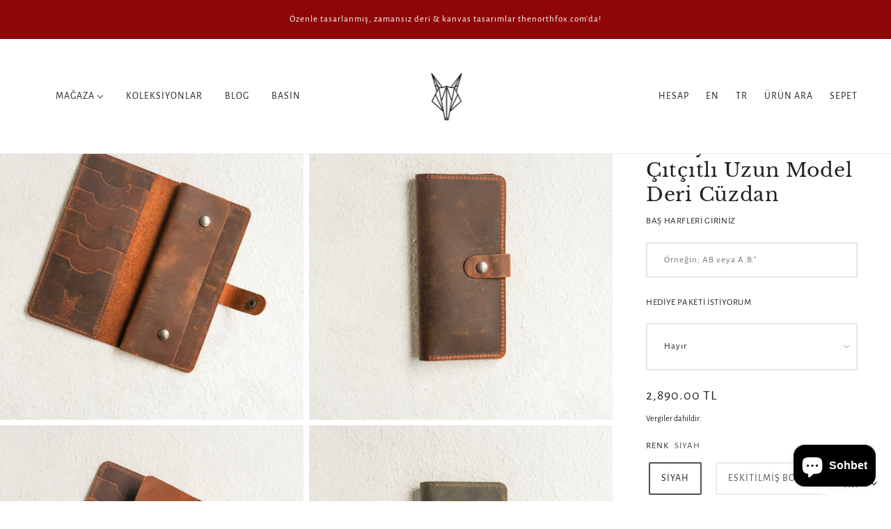

--- FILE ---
content_type: text/html; charset=utf-8
request_url: https://www.thenorthfox.com/products/dikey-kartlikli-uzun-model-deri-cuzdan
body_size: 159378
content:
<!doctype html>
<html class="no-js" lang="tr">
  <head>
<!-- Google tag (gtag.js) -->
<script async src="https://www.googletagmanager.com/gtag/js?id=AW-11294062173"></script>
<script>
  window.dataLayer = window.dataLayer || [];
  function gtag(){dataLayer.push(arguments);}
  gtag('js', new Date());

  gtag('config', 'AW-11294062173');
</script>


    
	<!-- Added by AVADA SEO Suite -->
	





<meta name="twitter:image" content="http://www.thenorthfox.com/cdn/shop/files/yenicuzdanlar-08.jpg?v=1689617959">
    






	<!-- /Added by AVADA SEO Suite -->
    
  <meta name="facebook-domain-verification" content="qwjjndpmu17i749tnrwb0ypi2mu9t9" />
    <!-- Beyond Theme - Version 1.0.2 by Troop Themes - https://troopthemes.com/ -->

    <meta charset="UTF-8">
    <meta http-equiv="X-UA-Compatible" content="IE=edge,chrome=1">
    <meta name="viewport" content="width=device-width, initial-scale=1.0, maximum-scale=5.0">
    
      <meta name="description" content="İşlevsellik ve tasarımın deri ve el işçiliği ile buluşmasıyla ortaya çıkan The North Fox deri cüzdan 5 adet kredi kartı yuvasına sahiptir. Kart yuvaları ikişer kart koymaya müsait olacak şekilde esneyerek 10 kart koymanıza imkan sağlar. Çıtçıtlı gözü bozuk paralarınız için kullanışlı bir alan olacaktır. Kağıt paraların">
    

    <link rel="preconnect" href="https://cdn.shopify.com" crossorigin>
    <link rel="preconnect" href="https://fonts.shopify.com" crossorigin>
    <link rel="preconnect" href="https://monorail-edge.shopifysvc.com">

    <link rel="preload" href="//www.thenorthfox.com/cdn/shop/t/8/assets/theme--critical.css?v=25918744048815027001633273245" as="style">
    <link rel="preload" href="//www.thenorthfox.com/cdn/shop/t/8/assets/theme--async.css?v=7689548984740175901633273245" as="style">
    <link rel="preload" href="//www.thenorthfox.com/cdn/shop/t/8/assets/lazysizes.min.js?v=153528224177489928921633273228" as="script">
    <link rel="preload" href="//www.thenorthfox.com/cdn/shop/t/8/assets/theme.min.js?v=155287478041300379681633273232" as="script"><link rel="canonical" href="https://www.thenorthfox.com/products/dikey-kartlikli-uzun-model-deri-cuzdan">

    


  <meta property="og:type" content="product">
  <meta property="og:title" content="Dikey Kartlıklı Çıtçıtlı Uzun Model Deri Cüzdan">

  
    <meta property="og:image" content="http://www.thenorthfox.com/cdn/shop/files/yenicuzdanlar-08_1200x.jpg?v=1689617959">
    <meta property="og:image:secure_url" content="https://www.thenorthfox.com/cdn/shop/files/yenicuzdanlar-08_1200x.jpg?v=1689617959">
    <meta property="og:image:width" content="1211">
    <meta property="og:image:height" content="1211">
  
    <meta property="og:image" content="http://www.thenorthfox.com/cdn/shop/files/yenicuzdanlar-07_1200x.jpg?v=1689617959">
    <meta property="og:image:secure_url" content="https://www.thenorthfox.com/cdn/shop/files/yenicuzdanlar-07_1200x.jpg?v=1689617959">
    <meta property="og:image:width" content="1175">
    <meta property="og:image:height" content="1175">
  
    <meta property="og:image" content="http://www.thenorthfox.com/cdn/shop/files/yenicuzdanlar-09_1200x.jpg?v=1689617549">
    <meta property="og:image:secure_url" content="https://www.thenorthfox.com/cdn/shop/files/yenicuzdanlar-09_1200x.jpg?v=1689617549">
    <meta property="og:image:width" content="1211">
    <meta property="og:image:height" content="1211">
  

  <meta
    property="og:price:amount"
    content="2,890.00"
  >
  <meta property="og:price:currency" content="TRY">

  <meta itemprop="url" content="https://www.thenorthfox.com/products/dikey-kartlikli-uzun-model-deri-cuzdan" />
  <meta itemprop="name" content="Dikey Kartlıklı Çıtçıtlı Uzun Model Deri Cüzdan" />
  <meta itemprop="image" content="https://www.thenorthfox.com/cdn/shop/files/yenicuzdanlar-08_1000x.jpg?v=1689617959" />
  <meta itemprop="priceCurrency" content="TRY" />
  
    <link itemprop="availability" href="https://schema.org/InStock" />
  
  
  
  <meta itemprop="price" content="2890.0">





<meta property="og:url" content="https://www.thenorthfox.com/products/dikey-kartlikli-uzun-model-deri-cuzdan">
<meta property="og:site_name" content="The North Fox">
<meta property="og:description" content="İşlevsellik ve tasarımın deri ve el işçiliği ile buluşmasıyla ortaya çıkan The North Fox deri cüzdan 5 adet kredi kartı yuvasına sahiptir. Kart yuvaları ikişer kart koymaya müsait olacak şekilde esneyerek 10 kart koymanıza imkan sağlar. Çıtçıtlı gözü bozuk paralarınız için kullanışlı bir alan olacaktır. Kağıt paraların">



<meta name="twitter:card" content="summary">
<meta name="twitter:description" content="İşlevsellik ve tasarımın deri ve el işçiliği ile buluşmasıyla ortaya çıkan The North Fox deri cüzdan 5 adet kredi kartı yuvasına sahiptir. Kart yuvaları ikişer kart koymaya müsait olacak şekilde esneyerek 10 kart koymanıza imkan sağlar. Çıtçıtlı gözü bozuk paralarınız için kullanışlı bir alan olacaktır. Kağıt paraların">


  <meta name="twitter:title" content="Dikey Kartlıklı Çıtçıtlı Uzun Model Deri Cüzdan">

  
    <meta
      name="twitter:image"
      content="https://www.thenorthfox.com/cdn/shop/files/yenicuzdanlar-08_480x.jpg?v=1689617959"
    >
  



    
      <title>Dikey Kartlıklı Çıtçıtlı Uzun Model Deri Cüzdan | The North Fox</title>
    

    <link rel="preload" as="font" href="//www.thenorthfox.com/cdn/fonts/libre_baskerville/librebaskerville_n4.2ec9ee517e3ce28d5f1e6c6e75efd8a97e59c189.woff2" type="font/woff2" crossorigin>
<link rel="preload" as="font" href="//www.thenorthfox.com/cdn/fonts/alegreya_sans/alegreyasans_n4.e332e76eefe545db0f9180cd382ce06e2f88055f.woff2" type="font/woff2" crossorigin>
<link rel="preload" as="font" href="//www.thenorthfox.com/cdn/fonts/alegreya_sans/alegreyasans_n4.e332e76eefe545db0f9180cd382ce06e2f88055f.woff2" type="font/woff2" crossorigin>

<style>@font-face {
  font-family: "Libre Baskerville";
  font-weight: 400;
  font-style: normal;
  font-display: swap;
  src: url("//www.thenorthfox.com/cdn/fonts/libre_baskerville/librebaskerville_n4.2ec9ee517e3ce28d5f1e6c6e75efd8a97e59c189.woff2") format("woff2"),
       url("//www.thenorthfox.com/cdn/fonts/libre_baskerville/librebaskerville_n4.323789551b85098885c8eccedfb1bd8f25f56007.woff") format("woff");
}
@font-face {
  font-family: "Libre Baskerville";
  font-weight: 400;
  font-style: normal;
  font-display: swap;
  src: url("//www.thenorthfox.com/cdn/fonts/libre_baskerville/librebaskerville_n4.2ec9ee517e3ce28d5f1e6c6e75efd8a97e59c189.woff2") format("woff2"),
       url("//www.thenorthfox.com/cdn/fonts/libre_baskerville/librebaskerville_n4.323789551b85098885c8eccedfb1bd8f25f56007.woff") format("woff");
}
@font-face {
  font-family: "Alegreya Sans";
  font-weight: 400;
  font-style: normal;
  font-display: swap;
  src: url("//www.thenorthfox.com/cdn/fonts/alegreya_sans/alegreyasans_n4.e332e76eefe545db0f9180cd382ce06e2f88055f.woff2") format("woff2"),
       url("//www.thenorthfox.com/cdn/fonts/alegreya_sans/alegreyasans_n4.2f538e6a7581234d2f67054a40fbfd36d80c2e56.woff") format("woff");
}
@font-face {
  font-family: "Alegreya Sans";
  font-weight: 700;
  font-style: normal;
  font-display: swap;
  src: url("//www.thenorthfox.com/cdn/fonts/alegreya_sans/alegreyasans_n7.3d9476fb0ebeda6ade9688d66cdb9524e329b866.woff2") format("woff2"),
       url("//www.thenorthfox.com/cdn/fonts/alegreya_sans/alegreyasans_n7.f29cc7ebdc42d1112e7f77e7b4655fa02c985111.woff") format("woff");
}
@font-face {
  font-family: "Alegreya Sans";
  font-weight: 400;
  font-style: normal;
  font-display: swap;
  src: url("//www.thenorthfox.com/cdn/fonts/alegreya_sans/alegreyasans_n4.e332e76eefe545db0f9180cd382ce06e2f88055f.woff2") format("woff2"),
       url("//www.thenorthfox.com/cdn/fonts/alegreya_sans/alegreyasans_n4.2f538e6a7581234d2f67054a40fbfd36d80c2e56.woff") format("woff");
}
@font-face {
  font-family: "Alegreya Sans";
  font-weight: 700;
  font-style: normal;
  font-display: swap;
  src: url("//www.thenorthfox.com/cdn/fonts/alegreya_sans/alegreyasans_n7.3d9476fb0ebeda6ade9688d66cdb9524e329b866.woff2") format("woff2"),
       url("//www.thenorthfox.com/cdn/fonts/alegreya_sans/alegreyasans_n7.f29cc7ebdc42d1112e7f77e7b4655fa02c985111.woff") format("woff");
}
@font-face {
  font-family: "Alegreya Sans";
  font-weight: 400;
  font-style: italic;
  font-display: swap;
  src: url("//www.thenorthfox.com/cdn/fonts/alegreya_sans/alegreyasans_i4.7156278bb23e48db294dc221d52a46fdc0183947.woff2") format("woff2"),
       url("//www.thenorthfox.com/cdn/fonts/alegreya_sans/alegreyasans_i4.7283a068f87063ea0a478d58f299dd97afe5e064.woff") format("woff");
}
@font-face {
  font-family: "Alegreya Sans";
  font-weight: 700;
  font-style: italic;
  font-display: swap;
  src: url("//www.thenorthfox.com/cdn/fonts/alegreya_sans/alegreyasans_i7.55aed94c5c86deedc38bc8fc0b8f7fe64ec06c3a.woff2") format("woff2"),
       url("//www.thenorthfox.com/cdn/fonts/alegreya_sans/alegreyasans_i7.b894eb092626c7721e865b7909f1ef5f5df8d3ac.woff") format("woff");
}
</style>

<style>
  :root {
    --font--featured-heading--size: 38px;
    --font--section-heading--size: 28px;
    --font--block-heading--size: 20px;
    --font--heading--uppercase: normal;
    --font--paragraph--size: 16px;

    --font--heading--family: "Libre Baskerville", serif;
    --font--heading--weight: 400;
    --font--heading--normal-weight: 400;
    --font--heading--style: normal;

    --font--accent--family: "Alegreya Sans", sans-serif;
    --font--accent--weight: 400;
    --font--accent--style: normal;
    --font--accent--size: 13px;

    --font--paragraph--family: "Alegreya Sans", sans-serif;
    --font--paragraph--weight: 400;
    --font--paragraph--style: normal;
    --font--bolder-paragraph--weight: 700;
  }
</style>
    <style>
  :root {
    --color--accent: #f9e9d2;
    --bdr-color--badge: rgba(34, 34, 34, 0.07);
    --bg-color--body: #ffffff;
    --bdr-color--general: #eaeaea;
    --bg-color--textbox: #fff;
    --color--body: #222222;
    --color--body--light: #525252;
    --color--alternative: #ffffff;
    --color--button: #ffffff;
    --bdr-color--button: #ffffff;
    --bg-color--button: #222222;
    --bg-color--button--hover: #222222;
    --color-theme--modal: ;
    --color--header: #222222;
    --bg-color--header: #ffffff;
    --bdr-color--header: rgba(34, 34, 34, 0.07);
    --color--footer: #212121;
    --bg-color--footer: #f9e9d2;
    --color--announcement: #ffffff;
    --bg-color--announcement: #8e0706;
    --color--popup: #222222;
    --bg-color--popup: ;

    /* shop pay */
    --payment-terms-background-color: #ffffff;
  }
</style>
    <script>
  var theme = theme || {};
  theme.assets = theme.assets || {};
  theme.carousels = theme.carousels || {};
  theme.classes = theme.classes || {};
  theme.local_storage = theme.local_storage || {};
  theme.partials = theme.partials || {};
  theme.settings = theme.settings || {};
  theme.shop = theme.shop || {};
  theme.swatches = theme.swatches || {};
  theme.translations = theme.translations || {};
  theme.urls = theme.urls || {};

  theme.assets.swipe = '//www.thenorthfox.com/cdn/shop/t/8/assets/swipe-listener.min.js?v=123039615894270182531633273230';
  theme.assets.masonry = '//www.thenorthfox.com/cdn/shop/t/8/assets/masonry.min.js?v=153413113355937702121633273228';
  theme.assets.stylesheet = '//www.thenorthfox.com/cdn/shop/t/8/assets/theme--async.css?v=7689548984740175901633273245';

  theme.local_storage.collection_view = 'beyond_collection_view';
  theme.local_storage.popup = 'beyond_popup'
  theme.local_storage.recent_products = 'beyond_recently_viewed_storage';

  theme.settings.cart_type = 'drawer';
  theme.settings.hover_image_enabled = 'false' == 'true';
  theme.settings.quick_add = 'true' == 'true';

  theme.shop.money_format = "\u003cspan class=money\u003e{{amount}} TL\u003c\/span\u003e";

  theme.translations.mailing_list_success_message = 'Kayıt olduğunuz için teşekkürler!';
  theme.translations.add_to_cart = 'Sepete Ekle';
  theme.translations.all_items_added = 'Tüm ürünler sepete eklendi.';
  theme.translations.out_of_stock = 'Stok tükendi';
  theme.translations.size_chart_label = 'Beden tablosu';
  theme.translations.unavailable = 'Bulunamadı'
  theme.translations.low_in_stock = {
    one: 'Sadece 1 ürün kaldı!',
    other: 'Sadece 2 ürün kaldı!'
  };

  theme.urls.all_products_collection = '/collections/all';
  theme.urls.cart = '/cart';
  theme.urls.cart_add = '/cart/add';
  theme.urls.cart_change = '/cart/change';
  theme.urls.product_recommendations = '/recommendations/products';
  theme.urls.search = '/search';

  
    theme.urls.root = '';
  

  




    

    
      theme.swatches['eskitilmiştaba'] = '#b1703a';
    

    

    
      theme.swatches['eskitilmişhakiyeşil'] = '#5a5e44';
    

    

    
      theme.swatches['eskitilmişgri'] = '#cdc5cd';
    

    

    
      theme.swatches['eskitilmişbordo'] = '#470810';
    

    

    
      theme.swatches['eskitilmişkahve'] = '#543c33';
    

    

    
      theme.swatches['eskitilmişkahverengi'] = '#543c33';
    

    

    
      theme.swatches['eskitilmişhaki'] = '#3f413a';
    

    

    
      theme.swatches['kahve'] = '#9c968b';
    

    

    
      theme.swatches['yeşil'] = '#575a3c';
    

    

    
      theme.swatches['yeşilkanvas-yeşilderi'] = '#575a3c';
    

    

    
      theme.swatches['mavi'] = '#3e557a';
    

    

    
      theme.swatches['mint'] = '#6f8587';
    

    

    
      theme.swatches['siyah'] = '#212116';
    

    

    
      theme.swatches['gri'] = '#686b71';
    

    

    
      theme.swatches['bordo'] = '#631e1a';
    

    

    
      theme.swatches['kiremit'] = '#b4513e';
    

    

    
      theme.swatches['taba'] = '#ba692d';
    

    

    
      theme.swatches['antiktaba'] = '#b16223';
    

    

    
      theme.swatches['nubukmor'] = '#ac52a6';
    

    

    
      theme.swatches['lacivert'] = '#2f3e75';
    

    

    
      theme.swatches['mürdüm'] = '#735973';
    

    

    
      theme.swatches['nubuksarı'] = '#f1a63b';
    

    

    
      theme.swatches['fıstıkyeşili'] = '#7f8131';
    

    

    
      theme.swatches['gecemavisi'] = '#464d6b';
    

    

    
      theme.swatches['koyusarı'] = '#b6b606';
    

    

    
      theme.swatches['kırmızı'] = '#bf514b';
    

    

    
      theme.swatches['petrolyeşili'] = '#435646';
    

    

    
      theme.swatches['açıkmavi'] = '#408ebd';
    

    

    
      theme.swatches['saksmavisi'] = '#173c9e';
    

    

    
      theme.swatches['nubuktarçın'] = '#ab6730';
    

    

    
      theme.swatches['somon'] = '#cc934b';
    


  // LazySizes
  window.lazySizesConfig = window.lazySizesConfig || {};
  window.lazySizesConfig.expand = 1200;
  window.lazySizesConfig.loadMode = 3;
  window.lazySizesConfig.ricTimeout = 50;
</script>

    <script>
      function onLoadStylesheet() {
        const link = document.querySelector(`link[href="${theme.assets.stylesheet}"]`);
        link.loaded = true;
        link.dispatchEvent(new Event('load'));
      }
    </script>
    <noscript>
      <style>
        body .layout--main-content > *,
        body .header--root,
        body .footer--root,
        body .popup-modal-close,
        body .modal--root,
        body .modal--window {
          opacity: 1;
        }
      </style>

      <link href="//www.thenorthfox.com/cdn/shop/t/8/assets/theme--async.css?v=7689548984740175901633273245" rel="stylesheet">
    </noscript>

    <link href="//www.thenorthfox.com/cdn/shop/t/8/assets/theme--critical.css?v=25918744048815027001633273245" rel="stylesheet" media="all"/>
    <link
      href="//www.thenorthfox.com/cdn/shop/t/8/assets/theme--async.css?v=7689548984740175901633273245"
      rel="stylesheet"
      media="print"
      onload="this.media='all';onLoadStylesheet()"
    >

    <style>

/* Add your theme customizations below */</style>

    <script src="//www.thenorthfox.com/cdn/shop/t/8/assets/lazysizes.min.js?v=153528224177489928921633273228" async="async"></script>
    <script src="//www.thenorthfox.com/cdn/shop/t/8/assets/theme.min.js?v=155287478041300379681633273232" defer="defer"></script>

    

    <!-- starapps_scripts_start -->
<!-- This code is automatically managed by StarApps Studio -->
<!-- Please contact support@starapps.studio for any help -->
<script type="application/json" sa-language-info="true" data-no-instant="true">{"current_language":"tr", "default_language":"tr", "money_format":"\u003cspan class=money\u003e{{amount}} TL\u003c\/span\u003e"}</script>
<script type="text/javascript" src="https://cdn.starapps.studio/apps/vsk/thenorthfox/script-1633633808.js?shop=thenorthfox.myshopify.com" async></script>
<!-- starapps_scripts_end -->
<script>window.performance && window.performance.mark && window.performance.mark('shopify.content_for_header.start');</script><meta name="google-site-verification" content="kLfsT0cYbjovR2zMbu9QFn59xR1c3hy_hOVV5KEWamc">
<meta id="shopify-digital-wallet" name="shopify-digital-wallet" content="/23461413/digital_wallets/dialog">
<link rel="alternate" hreflang="x-default" href="https://www.thenorthfox.com/products/dikey-kartlikli-uzun-model-deri-cuzdan">
<link rel="alternate" hreflang="tr" href="https://www.thenorthfox.com/products/dikey-kartlikli-uzun-model-deri-cuzdan">
<link rel="alternate" hreflang="en-FR" href="https://www.thenorthfox.com/en-en/products/dikey-kartlikli-uzun-model-deri-cuzdan">
<link rel="alternate" hreflang="en-US" href="https://www.thenorthfox.com/en-en/products/dikey-kartlikli-uzun-model-deri-cuzdan">
<link rel="alternate" hreflang="en-DE" href="https://www.thenorthfox.com/en-en/products/dikey-kartlikli-uzun-model-deri-cuzdan">
<link rel="alternate" hreflang="en-AE" href="https://www.thenorthfox.com/en-en/products/dikey-kartlikli-uzun-model-deri-cuzdan">
<link rel="alternate" hreflang="en-GB" href="https://www.thenorthfox.com/en-en/products/dikey-kartlikli-uzun-model-deri-cuzdan">
<link rel="alternate" hreflang="en-PL" href="https://www.thenorthfox.com/en-en/products/dikey-kartlikli-uzun-model-deri-cuzdan">
<link rel="alternate" type="application/json+oembed" href="https://www.thenorthfox.com/products/dikey-kartlikli-uzun-model-deri-cuzdan.oembed">
<script async="async" src="/checkouts/internal/preloads.js?locale=tr-TR"></script>
<script id="shopify-features" type="application/json">{"accessToken":"3d6f63b9fac369ddab166a99c5734cc8","betas":["rich-media-storefront-analytics"],"domain":"www.thenorthfox.com","predictiveSearch":true,"shopId":23461413,"locale":"tr"}</script>
<script>var Shopify = Shopify || {};
Shopify.shop = "thenorthfox.myshopify.com";
Shopify.locale = "tr";
Shopify.currency = {"active":"TRY","rate":"1.0"};
Shopify.country = "TR";
Shopify.theme = {"name":"Beyond ENG","id":120579784758,"schema_name":"Beyond","schema_version":"1.0.3","theme_store_id":939,"role":"main"};
Shopify.theme.handle = "null";
Shopify.theme.style = {"id":null,"handle":null};
Shopify.cdnHost = "www.thenorthfox.com/cdn";
Shopify.routes = Shopify.routes || {};
Shopify.routes.root = "/";</script>
<script type="module">!function(o){(o.Shopify=o.Shopify||{}).modules=!0}(window);</script>
<script>!function(o){function n(){var o=[];function n(){o.push(Array.prototype.slice.apply(arguments))}return n.q=o,n}var t=o.Shopify=o.Shopify||{};t.loadFeatures=n(),t.autoloadFeatures=n()}(window);</script>
<script id="shop-js-analytics" type="application/json">{"pageType":"product"}</script>
<script defer="defer" async type="module" src="//www.thenorthfox.com/cdn/shopifycloud/shop-js/modules/v2/client.init-shop-cart-sync_BC8vnVON.tr.esm.js"></script>
<script defer="defer" async type="module" src="//www.thenorthfox.com/cdn/shopifycloud/shop-js/modules/v2/chunk.common_D0BZeXbN.esm.js"></script>
<script defer="defer" async type="module" src="//www.thenorthfox.com/cdn/shopifycloud/shop-js/modules/v2/chunk.modal_DrtnNCDF.esm.js"></script>
<script type="module">
  await import("//www.thenorthfox.com/cdn/shopifycloud/shop-js/modules/v2/client.init-shop-cart-sync_BC8vnVON.tr.esm.js");
await import("//www.thenorthfox.com/cdn/shopifycloud/shop-js/modules/v2/chunk.common_D0BZeXbN.esm.js");
await import("//www.thenorthfox.com/cdn/shopifycloud/shop-js/modules/v2/chunk.modal_DrtnNCDF.esm.js");

  window.Shopify.SignInWithShop?.initShopCartSync?.({"fedCMEnabled":true,"windoidEnabled":true});

</script>
<script>(function() {
  var isLoaded = false;
  function asyncLoad() {
    if (isLoaded) return;
    isLoaded = true;
    var urls = ["https:\/\/gtranslate.io\/shopify\/gtranslate.js?shop=thenorthfox.myshopify.com","https:\/\/seo.apps.avada.io\/scripttag\/avada-seo-installed.js?shop=thenorthfox.myshopify.com"];
    for (var i = 0; i < urls.length; i++) {
      var s = document.createElement('script');
      s.type = 'text/javascript';
      s.async = true;
      s.src = urls[i];
      var x = document.getElementsByTagName('script')[0];
      x.parentNode.insertBefore(s, x);
    }
  };
  if(window.attachEvent) {
    window.attachEvent('onload', asyncLoad);
  } else {
    window.addEventListener('load', asyncLoad, false);
  }
})();</script>
<script id="__st">var __st={"a":23461413,"offset":10800,"reqid":"dd68ab47-4b6b-4bdf-b924-21adc648ba2c-1769386975","pageurl":"www.thenorthfox.com\/products\/dikey-kartlikli-uzun-model-deri-cuzdan","u":"0245ce842aa9","p":"product","rtyp":"product","rid":6964685111350};</script>
<script>window.ShopifyPaypalV4VisibilityTracking = true;</script>
<script id="captcha-bootstrap">!function(){'use strict';const t='contact',e='account',n='new_comment',o=[[t,t],['blogs',n],['comments',n],[t,'customer']],c=[[e,'customer_login'],[e,'guest_login'],[e,'recover_customer_password'],[e,'create_customer']],r=t=>t.map((([t,e])=>`form[action*='/${t}']:not([data-nocaptcha='true']) input[name='form_type'][value='${e}']`)).join(','),a=t=>()=>t?[...document.querySelectorAll(t)].map((t=>t.form)):[];function s(){const t=[...o],e=r(t);return a(e)}const i='password',u='form_key',d=['recaptcha-v3-token','g-recaptcha-response','h-captcha-response',i],f=()=>{try{return window.sessionStorage}catch{return}},m='__shopify_v',_=t=>t.elements[u];function p(t,e,n=!1){try{const o=window.sessionStorage,c=JSON.parse(o.getItem(e)),{data:r}=function(t){const{data:e,action:n}=t;return t[m]||n?{data:e,action:n}:{data:t,action:n}}(c);for(const[e,n]of Object.entries(r))t.elements[e]&&(t.elements[e].value=n);n&&o.removeItem(e)}catch(o){console.error('form repopulation failed',{error:o})}}const l='form_type',E='cptcha';function T(t){t.dataset[E]=!0}const w=window,h=w.document,L='Shopify',v='ce_forms',y='captcha';let A=!1;((t,e)=>{const n=(g='f06e6c50-85a8-45c8-87d0-21a2b65856fe',I='https://cdn.shopify.com/shopifycloud/storefront-forms-hcaptcha/ce_storefront_forms_captcha_hcaptcha.v1.5.2.iife.js',D={infoText:'hCaptcha ile korunuyor',privacyText:'Gizlilik',termsText:'Koşullar'},(t,e,n)=>{const o=w[L][v],c=o.bindForm;if(c)return c(t,g,e,D).then(n);var r;o.q.push([[t,g,e,D],n]),r=I,A||(h.body.append(Object.assign(h.createElement('script'),{id:'captcha-provider',async:!0,src:r})),A=!0)});var g,I,D;w[L]=w[L]||{},w[L][v]=w[L][v]||{},w[L][v].q=[],w[L][y]=w[L][y]||{},w[L][y].protect=function(t,e){n(t,void 0,e),T(t)},Object.freeze(w[L][y]),function(t,e,n,w,h,L){const[v,y,A,g]=function(t,e,n){const i=e?o:[],u=t?c:[],d=[...i,...u],f=r(d),m=r(i),_=r(d.filter((([t,e])=>n.includes(e))));return[a(f),a(m),a(_),s()]}(w,h,L),I=t=>{const e=t.target;return e instanceof HTMLFormElement?e:e&&e.form},D=t=>v().includes(t);t.addEventListener('submit',(t=>{const e=I(t);if(!e)return;const n=D(e)&&!e.dataset.hcaptchaBound&&!e.dataset.recaptchaBound,o=_(e),c=g().includes(e)&&(!o||!o.value);(n||c)&&t.preventDefault(),c&&!n&&(function(t){try{if(!f())return;!function(t){const e=f();if(!e)return;const n=_(t);if(!n)return;const o=n.value;o&&e.removeItem(o)}(t);const e=Array.from(Array(32),(()=>Math.random().toString(36)[2])).join('');!function(t,e){_(t)||t.append(Object.assign(document.createElement('input'),{type:'hidden',name:u})),t.elements[u].value=e}(t,e),function(t,e){const n=f();if(!n)return;const o=[...t.querySelectorAll(`input[type='${i}']`)].map((({name:t})=>t)),c=[...d,...o],r={};for(const[a,s]of new FormData(t).entries())c.includes(a)||(r[a]=s);n.setItem(e,JSON.stringify({[m]:1,action:t.action,data:r}))}(t,e)}catch(e){console.error('failed to persist form',e)}}(e),e.submit())}));const S=(t,e)=>{t&&!t.dataset[E]&&(n(t,e.some((e=>e===t))),T(t))};for(const o of['focusin','change'])t.addEventListener(o,(t=>{const e=I(t);D(e)&&S(e,y())}));const B=e.get('form_key'),M=e.get(l),P=B&&M;t.addEventListener('DOMContentLoaded',(()=>{const t=y();if(P)for(const e of t)e.elements[l].value===M&&p(e,B);[...new Set([...A(),...v().filter((t=>'true'===t.dataset.shopifyCaptcha))])].forEach((e=>S(e,t)))}))}(h,new URLSearchParams(w.location.search),n,t,e,['guest_login'])})(!0,!0)}();</script>
<script integrity="sha256-4kQ18oKyAcykRKYeNunJcIwy7WH5gtpwJnB7kiuLZ1E=" data-source-attribution="shopify.loadfeatures" defer="defer" src="//www.thenorthfox.com/cdn/shopifycloud/storefront/assets/storefront/load_feature-a0a9edcb.js" crossorigin="anonymous"></script>
<script data-source-attribution="shopify.dynamic_checkout.dynamic.init">var Shopify=Shopify||{};Shopify.PaymentButton=Shopify.PaymentButton||{isStorefrontPortableWallets:!0,init:function(){window.Shopify.PaymentButton.init=function(){};var t=document.createElement("script");t.src="https://www.thenorthfox.com/cdn/shopifycloud/portable-wallets/latest/portable-wallets.tr.js",t.type="module",document.head.appendChild(t)}};
</script>
<script data-source-attribution="shopify.dynamic_checkout.buyer_consent">
  function portableWalletsHideBuyerConsent(e){var t=document.getElementById("shopify-buyer-consent"),n=document.getElementById("shopify-subscription-policy-button");t&&n&&(t.classList.add("hidden"),t.setAttribute("aria-hidden","true"),n.removeEventListener("click",e))}function portableWalletsShowBuyerConsent(e){var t=document.getElementById("shopify-buyer-consent"),n=document.getElementById("shopify-subscription-policy-button");t&&n&&(t.classList.remove("hidden"),t.removeAttribute("aria-hidden"),n.addEventListener("click",e))}window.Shopify?.PaymentButton&&(window.Shopify.PaymentButton.hideBuyerConsent=portableWalletsHideBuyerConsent,window.Shopify.PaymentButton.showBuyerConsent=portableWalletsShowBuyerConsent);
</script>
<script>
  function portableWalletsCleanup(e){e&&e.src&&console.error("Failed to load portable wallets script "+e.src);var t=document.querySelectorAll("shopify-accelerated-checkout .shopify-payment-button__skeleton, shopify-accelerated-checkout-cart .wallet-cart-button__skeleton"),e=document.getElementById("shopify-buyer-consent");for(let e=0;e<t.length;e++)t[e].remove();e&&e.remove()}function portableWalletsNotLoadedAsModule(e){e instanceof ErrorEvent&&"string"==typeof e.message&&e.message.includes("import.meta")&&"string"==typeof e.filename&&e.filename.includes("portable-wallets")&&(window.removeEventListener("error",portableWalletsNotLoadedAsModule),window.Shopify.PaymentButton.failedToLoad=e,"loading"===document.readyState?document.addEventListener("DOMContentLoaded",window.Shopify.PaymentButton.init):window.Shopify.PaymentButton.init())}window.addEventListener("error",portableWalletsNotLoadedAsModule);
</script>

<script type="module" src="https://www.thenorthfox.com/cdn/shopifycloud/portable-wallets/latest/portable-wallets.tr.js" onError="portableWalletsCleanup(this)" crossorigin="anonymous"></script>
<script nomodule>
  document.addEventListener("DOMContentLoaded", portableWalletsCleanup);
</script>

<link id="shopify-accelerated-checkout-styles" rel="stylesheet" media="screen" href="https://www.thenorthfox.com/cdn/shopifycloud/portable-wallets/latest/accelerated-checkout-backwards-compat.css" crossorigin="anonymous">
<style id="shopify-accelerated-checkout-cart">
        #shopify-buyer-consent {
  margin-top: 1em;
  display: inline-block;
  width: 100%;
}

#shopify-buyer-consent.hidden {
  display: none;
}

#shopify-subscription-policy-button {
  background: none;
  border: none;
  padding: 0;
  text-decoration: underline;
  font-size: inherit;
  cursor: pointer;
}

#shopify-subscription-policy-button::before {
  box-shadow: none;
}

      </style>

<script>window.performance && window.performance.mark && window.performance.mark('shopify.content_for_header.end');</script><meta name="format-detection" content="telephone=no">
<meta name="format-detection" content="date=no">
<meta name="format-detection" content="address=no">
<link href="//www.thenorthfox.com/cdn/shop/t/8/assets/globo.swatch.css?v=168660659394659475441633633291" rel="stylesheet" type="text/css" media="all" /><script>
  window.Globo      = window.Globo || {};
  Globo.moneyFormat = "<span class=money>{{amount}} TL</span>";
  Globo.GloboMoneyFormat = "<span class=money>{{amount}} TL</span>";
  Globo.shopCurrency = "TRY";
  Globo.assetsUrl = "//www.thenorthfox.com/cdn/shop/t/8/assets/";
  Globo.filesUrl = "//www.thenorthfox.com/cdn/shop/files/";
  var GSCollection = GSCollection || {};
    var GloboSwatchConfig = {
        page: "product",
        shop: {
        name: "The North Fox",
        url: "https://www.thenorthfox.com",
        domain: "thenorthfox.myshopify.com",
        themeStoreId: "939",
        themeName: "Beyond ENG",
        themeVersion: "1.0.3",
        },
                product: {"id":6964685111350,"title":"Dikey Kartlıklı Çıtçıtlı Uzun Model Deri Cüzdan","handle":"dikey-kartlikli-uzun-model-deri-cuzdan","description":"\u003cp\u003eİşlevsellik ve tasarımın deri ve el işçiliği ile buluşmasıyla ortaya çıkan The North Fox deri cüzdan 5 adet kredi kartı yuvasına sahiptir. Kart yuvaları ikişer kart koymaya müsait olacak şekilde esneyerek 10 kart koymanıza imkan sağlar.\u003c\/p\u003e\n\u003cp\u003eÇıtçıtlı gözü bozuk paralarınız için kullanışlı bir alan olacaktır.\u003c\/p\u003e\n\u003cp\u003eKağıt paralarınız için 2 adet ayrı bir bölme mevcuttur. Dilerseniz birine telefon koyabilirsiniz.\u003c\/p\u003e\n\u003cdiv class=\"product-single__description rte\" itemprop=\"description\"\u003eHakiki deri kullanılarak tamamen el işçiliği ile özenle üretilmiştir.\u003c\/div\u003e\n\u003cdiv class=\"product-single__description rte\" itemprop=\"description\"\u003e\u003cbr\u003e\u003c\/div\u003e\n\u003cdiv class=\"product-single__description rte\" itemprop=\"description\"\u003eÜrün ölçüleri; kapalı hali 20,5cm x 10cm x 1.8cm, açık hali 20,5cm x 20,5cm x 0.9cm dir.\u003c\/div\u003e\n\u003cdiv class=\"product-single__description rte\" itemprop=\"description\"\u003e\u003cbr\u003e\u003c\/div\u003e\n\u003cdiv class=\"product-single__description rte\" itemprop=\"description\"\u003e\u003cbr\u003e\u003c\/div\u003e\n\u003cdiv class=\"product-single__description rte\" itemprop=\"description\"\u003e\u003cbr\u003e\u003c\/div\u003e\n\u003cdiv class=\"product-single__description rte\" itemprop=\"description\"\u003e\u003cbr\u003e\u003c\/div\u003e\n\u003cdiv class=\"product-single__description rte\" itemprop=\"description\"\u003e\u003cbr\u003e\u003c\/div\u003e\n\u003cdiv class=\"product-single__description rte\" itemprop=\"description\"\u003e\n\u003cmeta charset=\"UTF-8\"\u003e \u003cstrong data-mce-fragment=\"1\"\u003e**YENİ!** \u003cmeta charset=\"UTF-8\"\u003e\u003c\/strong\u003e\u003cspan data-mce-fragment=\"1\"\u003e\u003c\/span\u003e\u003cspan data-mce-fragment=\"1\"\u003e\u003c\/span\u003e\n\u003cp data-mce-fragment=\"1\"\u003e\u003cstrong data-mce-fragment=\"1\"\u003eBu ürünler üzerinde artık sıcak baskı ile baş harf kişiselleştirmesi yapılabilmektedir. Seçeneklerden 'Baş Harf Baskı İstiyorum' seçimini yaptıktan sonra sipariş notunuza baskı yaptırmak istediğiniz harfleri belirtmeniz gerekmektedir. \u003c\/strong\u003e\u003c\/p\u003e\n\u003cp data-mce-fragment=\"1\"\u003e\u003cstrong data-mce-fragment=\"1\"\u003eKullanılan harflerde boyut 6mm ve yazı tipi standarttır. Kişiselleştirme hizmeti eklediğiniz ürünlerde üretim süresine ek olarak 1-2 gün daha eklenebileceğini hatırlatır, siparişlerinizi erkenden vermenizi öneririz.\u003c\/strong\u003e\u003c\/p\u003e\nSiparişiniz sonrası her ürün sizin için özel olarak hazırlanır. \u003cbr\u003eEl işçiliğinin tabiatına bağlı olarak her bir ürün kendine özgü ve tektir.\u003cbr\u003eÜrünler en geç 5-7 iş günü içerisinde kargoya teslim edilir.\u003c\/div\u003e\n\u003cdiv class=\"product-single__description rte\" itemprop=\"description\"\u003e\n\u003cbr\u003e\u003cstrong\u003eAcil ve özel ölçü siparişleriniz için bizimle iletişime geçebilirsiniz. \u003c\/strong\u003e\u003cbr\u003e\u003cbr\u003e\u003cspan\u003eDeri yaşayan bir malzemedir. Deri yüzeyindeki görebileceğiniz izler, kırışıklıklar derinin doğal yapısındandır. Rengindeki ton farklılıkları onun doğallığını kanıtlayan faktörlerdir. Derinin bu özelliği ürünün sağlamlık ve güvenirliğini etkilemediği gibi doğal güzelliğini gösterir. Tabiatın tüm izlerini üzerinde görebilirsiniz. Ürünün gerçek deri olma özelliği nedeniyle sürdürülebilirliğini korumak amacıyla herhangi bir mukavva, astar ya da yapıştırıcı kullanılmamaktadır.\u003c\/span\u003e\u003cbr\u003e\u003cspan\u003eTemizlik ve bakım ile ilgili bilgi için mutlaka \u003c\/span\u003e\u003ca href=\"https:\/\/thenorthfox.myshopify.com\/blogs\/blog\/deri-urunlerin-bakimi\" class=\"text-link\"\u003eblogumuza\u003c\/a\u003e \u003cspan\u003egöz atın.\u003c\/span\u003e\n\u003c\/div\u003e\n\u003cdiv class=\"social-sharing clean\"\u003e\n\u003ca href=\"https:\/\/www.facebook.com\/sharer.php?u=https:\/\/thenorthfox.myshopify.com\/products\/marble-fox\" class=\"share-facebook\" title=\"Share on Facebook\" target=\"_blank\"\u003e\u003cspan class=\"icon icon-facebook\" aria-hidden=\"true\"\u003e\u003c\/span\u003e\u003c\/a\u003e\u003cbr\u003e\n\u003c\/div\u003e\n\u003cp\u003e \u003c\/p\u003e","published_at":"2023-07-17T20:58:48+03:00","created_at":"2023-07-17T20:58:48+03:00","vendor":"The North Fox","type":"El Çantaları, Cüzdanlar ve Çantalar","tags":["CÜZDANLAR","Deri Cüzdan","KİŞİSELLEŞTİRME"],"price":289000,"price_min":289000,"price_max":299000,"available":true,"price_varies":true,"compare_at_price":null,"compare_at_price_min":0,"compare_at_price_max":0,"compare_at_price_varies":false,"variants":[{"id":40804432445494,"title":"Siyah \/ Baş Harf Baskı İstemiyorum","option1":"Siyah","option2":"Baş Harf Baskı İstemiyorum","option3":null,"sku":null,"requires_shipping":true,"taxable":true,"featured_image":null,"available":true,"name":"Dikey Kartlıklı Çıtçıtlı Uzun Model Deri Cüzdan - Siyah \/ Baş Harf Baskı İstemiyorum","public_title":"Siyah \/ Baş Harf Baskı İstemiyorum","options":["Siyah","Baş Harf Baskı İstemiyorum"],"price":289000,"weight":0,"compare_at_price":null,"inventory_quantity":3,"inventory_management":"shopify","inventory_policy":"deny","barcode":null,"requires_selling_plan":false,"selling_plan_allocations":[]},{"id":40804432478262,"title":"Siyah \/ Baş Harf Baskı İstiyorum (+100)","option1":"Siyah","option2":"Baş Harf Baskı İstiyorum (+100)","option3":null,"sku":null,"requires_shipping":true,"taxable":true,"featured_image":null,"available":true,"name":"Dikey Kartlıklı Çıtçıtlı Uzun Model Deri Cüzdan - Siyah \/ Baş Harf Baskı İstiyorum (+100)","public_title":"Siyah \/ Baş Harf Baskı İstiyorum (+100)","options":["Siyah","Baş Harf Baskı İstiyorum (+100)"],"price":299000,"weight":0,"compare_at_price":null,"inventory_quantity":3,"inventory_management":"shopify","inventory_policy":"deny","barcode":null,"requires_selling_plan":false,"selling_plan_allocations":[]},{"id":40804432511030,"title":"Eskitilmiş Bordo \/ Baş Harf Baskı İstemiyorum","option1":"Eskitilmiş Bordo","option2":"Baş Harf Baskı İstemiyorum","option3":null,"sku":null,"requires_shipping":true,"taxable":true,"featured_image":{"id":32468456439862,"product_id":6964685111350,"position":8,"created_at":"2023-07-17T21:11:44+03:00","updated_at":"2023-07-17T21:14:25+03:00","alt":null,"width":1213,"height":1213,"src":"\/\/www.thenorthfox.com\/cdn\/shop\/files\/yenicuzdanlar-14.jpg?v=1689617665","variant_ids":[40804432511030]},"available":true,"name":"Dikey Kartlıklı Çıtçıtlı Uzun Model Deri Cüzdan - Eskitilmiş Bordo \/ Baş Harf Baskı İstemiyorum","public_title":"Eskitilmiş Bordo \/ Baş Harf Baskı İstemiyorum","options":["Eskitilmiş Bordo","Baş Harf Baskı İstemiyorum"],"price":289000,"weight":0,"compare_at_price":null,"inventory_quantity":3,"inventory_management":"shopify","inventory_policy":"deny","barcode":null,"featured_media":{"alt":null,"id":24802468790326,"position":8,"preview_image":{"aspect_ratio":1.0,"height":1213,"width":1213,"src":"\/\/www.thenorthfox.com\/cdn\/shop\/files\/yenicuzdanlar-14.jpg?v=1689617665"}},"requires_selling_plan":false,"selling_plan_allocations":[]},{"id":40804432543798,"title":"Eskitilmiş Bordo \/ Baş Harf Baskı İstiyorum (+100)","option1":"Eskitilmiş Bordo","option2":"Baş Harf Baskı İstiyorum (+100)","option3":null,"sku":null,"requires_shipping":true,"taxable":true,"featured_image":{"id":32468455948342,"product_id":6964685111350,"position":7,"created_at":"2023-07-17T21:11:28+03:00","updated_at":"2023-07-17T21:14:09+03:00","alt":null,"width":1122,"height":1122,"src":"\/\/www.thenorthfox.com\/cdn\/shop\/files\/yenicuzdanlar-13.jpg?v=1689617649","variant_ids":[40804432543798]},"available":true,"name":"Dikey Kartlıklı Çıtçıtlı Uzun Model Deri Cüzdan - Eskitilmiş Bordo \/ Baş Harf Baskı İstiyorum (+100)","public_title":"Eskitilmiş Bordo \/ Baş Harf Baskı İstiyorum (+100)","options":["Eskitilmiş Bordo","Baş Harf Baskı İstiyorum (+100)"],"price":299000,"weight":0,"compare_at_price":null,"inventory_quantity":3,"inventory_management":"shopify","inventory_policy":"deny","barcode":null,"featured_media":{"alt":null,"id":24802468298806,"position":7,"preview_image":{"aspect_ratio":1.0,"height":1122,"width":1122,"src":"\/\/www.thenorthfox.com\/cdn\/shop\/files\/yenicuzdanlar-13.jpg?v=1689617649"}},"requires_selling_plan":false,"selling_plan_allocations":[]},{"id":40804432576566,"title":"Eskitilmiş Kahve \/ Baş Harf Baskı İstemiyorum","option1":"Eskitilmiş Kahve","option2":"Baş Harf Baskı İstemiyorum","option3":null,"sku":null,"requires_shipping":true,"taxable":true,"featured_image":{"id":32468451983414,"product_id":6964685111350,"position":1,"created_at":"2023-07-17T21:09:57+03:00","updated_at":"2023-07-17T21:19:19+03:00","alt":null,"width":1211,"height":1211,"src":"\/\/www.thenorthfox.com\/cdn\/shop\/files\/yenicuzdanlar-08.jpg?v=1689617959","variant_ids":[40804432576566]},"available":true,"name":"Dikey Kartlıklı Çıtçıtlı Uzun Model Deri Cüzdan - Eskitilmiş Kahve \/ Baş Harf Baskı İstemiyorum","public_title":"Eskitilmiş Kahve \/ Baş Harf Baskı İstemiyorum","options":["Eskitilmiş Kahve","Baş Harf Baskı İstemiyorum"],"price":289000,"weight":0,"compare_at_price":null,"inventory_quantity":2,"inventory_management":"shopify","inventory_policy":"deny","barcode":null,"featured_media":{"alt":null,"id":24802464071734,"position":1,"preview_image":{"aspect_ratio":1.0,"height":1211,"width":1211,"src":"\/\/www.thenorthfox.com\/cdn\/shop\/files\/yenicuzdanlar-08.jpg?v=1689617959"}},"requires_selling_plan":false,"selling_plan_allocations":[]},{"id":40804432609334,"title":"Eskitilmiş Kahve \/ Baş Harf Baskı İstiyorum (+100)","option1":"Eskitilmiş Kahve","option2":"Baş Harf Baskı İstiyorum (+100)","option3":null,"sku":null,"requires_shipping":true,"taxable":true,"featured_image":{"id":32468452114486,"product_id":6964685111350,"position":3,"created_at":"2023-07-17T21:10:02+03:00","updated_at":"2023-07-17T21:12:29+03:00","alt":null,"width":1211,"height":1211,"src":"\/\/www.thenorthfox.com\/cdn\/shop\/files\/yenicuzdanlar-09.jpg?v=1689617549","variant_ids":[40804432609334]},"available":true,"name":"Dikey Kartlıklı Çıtçıtlı Uzun Model Deri Cüzdan - Eskitilmiş Kahve \/ Baş Harf Baskı İstiyorum (+100)","public_title":"Eskitilmiş Kahve \/ Baş Harf Baskı İstiyorum (+100)","options":["Eskitilmiş Kahve","Baş Harf Baskı İstiyorum (+100)"],"price":299000,"weight":0,"compare_at_price":null,"inventory_quantity":2,"inventory_management":"shopify","inventory_policy":"deny","barcode":null,"featured_media":{"alt":null,"id":24802464464950,"position":3,"preview_image":{"aspect_ratio":1.0,"height":1211,"width":1211,"src":"\/\/www.thenorthfox.com\/cdn\/shop\/files\/yenicuzdanlar-09.jpg?v=1689617549"}},"requires_selling_plan":false,"selling_plan_allocations":[]},{"id":40804432642102,"title":"Eskitilmiş Haki Yeşil \/ Baş Harf Baskı İstemiyorum","option1":"Eskitilmiş Haki Yeşil","option2":"Baş Harf Baskı İstemiyorum","option3":null,"sku":null,"requires_shipping":true,"taxable":true,"featured_image":{"id":32468453523510,"product_id":6964685111350,"position":5,"created_at":"2023-07-17T21:10:22+03:00","updated_at":"2023-07-17T21:13:39+03:00","alt":null,"width":1213,"height":1213,"src":"\/\/www.thenorthfox.com\/cdn\/shop\/files\/yenicuzdanlar-05.jpg?v=1689617619","variant_ids":[40804432642102]},"available":true,"name":"Dikey Kartlıklı Çıtçıtlı Uzun Model Deri Cüzdan - Eskitilmiş Haki Yeşil \/ Baş Harf Baskı İstemiyorum","public_title":"Eskitilmiş Haki Yeşil \/ Baş Harf Baskı İstemiyorum","options":["Eskitilmiş Haki Yeşil","Baş Harf Baskı İstemiyorum"],"price":289000,"weight":0,"compare_at_price":null,"inventory_quantity":1,"inventory_management":"shopify","inventory_policy":"deny","barcode":null,"featured_media":{"alt":null,"id":24802465579062,"position":5,"preview_image":{"aspect_ratio":1.0,"height":1213,"width":1213,"src":"\/\/www.thenorthfox.com\/cdn\/shop\/files\/yenicuzdanlar-05.jpg?v=1689617619"}},"requires_selling_plan":false,"selling_plan_allocations":[]},{"id":40804432674870,"title":"Eskitilmiş Haki Yeşil \/ Baş Harf Baskı İstiyorum (+100)","option1":"Eskitilmiş Haki Yeşil","option2":"Baş Harf Baskı İstiyorum (+100)","option3":null,"sku":null,"requires_shipping":true,"taxable":true,"featured_image":{"id":32468455489590,"product_id":6964685111350,"position":6,"created_at":"2023-07-17T21:11:10+03:00","updated_at":"2023-07-17T21:13:52+03:00","alt":null,"width":1213,"height":1213,"src":"\/\/www.thenorthfox.com\/cdn\/shop\/files\/yenicuzdanlar-06.jpg?v=1689617632","variant_ids":[40804432674870]},"available":true,"name":"Dikey Kartlıklı Çıtçıtlı Uzun Model Deri Cüzdan - Eskitilmiş Haki Yeşil \/ Baş Harf Baskı İstiyorum (+100)","public_title":"Eskitilmiş Haki Yeşil \/ Baş Harf Baskı İstiyorum (+100)","options":["Eskitilmiş Haki Yeşil","Baş Harf Baskı İstiyorum (+100)"],"price":299000,"weight":0,"compare_at_price":null,"inventory_quantity":1,"inventory_management":"shopify","inventory_policy":"deny","barcode":null,"featured_media":{"alt":null,"id":24802467643446,"position":6,"preview_image":{"aspect_ratio":1.0,"height":1213,"width":1213,"src":"\/\/www.thenorthfox.com\/cdn\/shop\/files\/yenicuzdanlar-06.jpg?v=1689617632"}},"requires_selling_plan":false,"selling_plan_allocations":[]},{"id":42951120683062,"title":"Pastel Kırmızı \/ Baş Harf Baskı İstemiyorum","option1":"Pastel Kırmızı","option2":"Baş Harf Baskı İstemiyorum","option3":null,"sku":"","requires_shipping":true,"taxable":true,"featured_image":{"id":34484011040822,"product_id":6964685111350,"position":11,"created_at":"2024-08-07T00:59:54+03:00","updated_at":"2024-08-07T00:59:56+03:00","alt":null,"width":4887,"height":4887,"src":"\/\/www.thenorthfox.com\/cdn\/shop\/files\/NORTHFOX-temmuz-039.jpg?v=1722981596","variant_ids":[42951120683062,42951120715830]},"available":true,"name":"Dikey Kartlıklı Çıtçıtlı Uzun Model Deri Cüzdan - Pastel Kırmızı \/ Baş Harf Baskı İstemiyorum","public_title":"Pastel Kırmızı \/ Baş Harf Baskı İstemiyorum","options":["Pastel Kırmızı","Baş Harf Baskı İstemiyorum"],"price":289000,"weight":0,"compare_at_price":null,"inventory_quantity":20,"inventory_management":"shopify","inventory_policy":"deny","barcode":"","featured_media":{"alt":null,"id":26823885750326,"position":11,"preview_image":{"aspect_ratio":1.0,"height":4887,"width":4887,"src":"\/\/www.thenorthfox.com\/cdn\/shop\/files\/NORTHFOX-temmuz-039.jpg?v=1722981596"}},"requires_selling_plan":false,"selling_plan_allocations":[]},{"id":42951120715830,"title":"Pastel Kırmızı \/ Baş Harf Baskı İstiyorum (+100)","option1":"Pastel Kırmızı","option2":"Baş Harf Baskı İstiyorum (+100)","option3":null,"sku":"","requires_shipping":true,"taxable":true,"featured_image":{"id":34484011040822,"product_id":6964685111350,"position":11,"created_at":"2024-08-07T00:59:54+03:00","updated_at":"2024-08-07T00:59:56+03:00","alt":null,"width":4887,"height":4887,"src":"\/\/www.thenorthfox.com\/cdn\/shop\/files\/NORTHFOX-temmuz-039.jpg?v=1722981596","variant_ids":[42951120683062,42951120715830]},"available":true,"name":"Dikey Kartlıklı Çıtçıtlı Uzun Model Deri Cüzdan - Pastel Kırmızı \/ Baş Harf Baskı İstiyorum (+100)","public_title":"Pastel Kırmızı \/ Baş Harf Baskı İstiyorum (+100)","options":["Pastel Kırmızı","Baş Harf Baskı İstiyorum (+100)"],"price":289000,"weight":0,"compare_at_price":null,"inventory_quantity":20,"inventory_management":"shopify","inventory_policy":"deny","barcode":"","featured_media":{"alt":null,"id":26823885750326,"position":11,"preview_image":{"aspect_ratio":1.0,"height":4887,"width":4887,"src":"\/\/www.thenorthfox.com\/cdn\/shop\/files\/NORTHFOX-temmuz-039.jpg?v=1722981596"}},"requires_selling_plan":false,"selling_plan_allocations":[]},{"id":42951120748598,"title":"Zeytin Yeşili \/ Baş Harf Baskı İstemiyorum","option1":"Zeytin Yeşili","option2":"Baş Harf Baskı İstemiyorum","option3":null,"sku":"","requires_shipping":true,"taxable":true,"featured_image":{"id":34484012843062,"product_id":6964685111350,"position":12,"created_at":"2024-08-07T01:00:54+03:00","updated_at":"2024-08-07T01:00:56+03:00","alt":null,"width":1920,"height":1920,"src":"\/\/www.thenorthfox.com\/cdn\/shop\/files\/NORTHFOX-temmuz-040.jpg?v=1722981656","variant_ids":[42951120748598,42951120781366]},"available":true,"name":"Dikey Kartlıklı Çıtçıtlı Uzun Model Deri Cüzdan - Zeytin Yeşili \/ Baş Harf Baskı İstemiyorum","public_title":"Zeytin Yeşili \/ Baş Harf Baskı İstemiyorum","options":["Zeytin Yeşili","Baş Harf Baskı İstemiyorum"],"price":289000,"weight":0,"compare_at_price":null,"inventory_quantity":20,"inventory_management":"shopify","inventory_policy":"deny","barcode":"","featured_media":{"alt":null,"id":26823887880246,"position":12,"preview_image":{"aspect_ratio":1.0,"height":1920,"width":1920,"src":"\/\/www.thenorthfox.com\/cdn\/shop\/files\/NORTHFOX-temmuz-040.jpg?v=1722981656"}},"requires_selling_plan":false,"selling_plan_allocations":[]},{"id":42951120781366,"title":"Zeytin Yeşili \/ Baş Harf Baskı İstiyorum (+100)","option1":"Zeytin Yeşili","option2":"Baş Harf Baskı İstiyorum (+100)","option3":null,"sku":"","requires_shipping":true,"taxable":true,"featured_image":{"id":34484012843062,"product_id":6964685111350,"position":12,"created_at":"2024-08-07T01:00:54+03:00","updated_at":"2024-08-07T01:00:56+03:00","alt":null,"width":1920,"height":1920,"src":"\/\/www.thenorthfox.com\/cdn\/shop\/files\/NORTHFOX-temmuz-040.jpg?v=1722981656","variant_ids":[42951120748598,42951120781366]},"available":true,"name":"Dikey Kartlıklı Çıtçıtlı Uzun Model Deri Cüzdan - Zeytin Yeşili \/ Baş Harf Baskı İstiyorum (+100)","public_title":"Zeytin Yeşili \/ Baş Harf Baskı İstiyorum (+100)","options":["Zeytin Yeşili","Baş Harf Baskı İstiyorum (+100)"],"price":289000,"weight":0,"compare_at_price":null,"inventory_quantity":20,"inventory_management":"shopify","inventory_policy":"deny","barcode":"","featured_media":{"alt":null,"id":26823887880246,"position":12,"preview_image":{"aspect_ratio":1.0,"height":1920,"width":1920,"src":"\/\/www.thenorthfox.com\/cdn\/shop\/files\/NORTHFOX-temmuz-040.jpg?v=1722981656"}},"requires_selling_plan":false,"selling_plan_allocations":[]},{"id":42951120814134,"title":"Taupe (boz kahverengi) \/ Baş Harf Baskı İstemiyorum","option1":"Taupe (boz kahverengi)","option2":"Baş Harf Baskı İstemiyorum","option3":null,"sku":"","requires_shipping":true,"taxable":true,"featured_image":{"id":34484013334582,"product_id":6964685111350,"position":13,"created_at":"2024-08-07T01:01:06+03:00","updated_at":"2024-08-07T01:01:07+03:00","alt":null,"width":1920,"height":1920,"src":"\/\/www.thenorthfox.com\/cdn\/shop\/files\/NORTHFOX-temmuz-041.jpg?v=1722981667","variant_ids":[42951120814134,42951120846902]},"available":true,"name":"Dikey Kartlıklı Çıtçıtlı Uzun Model Deri Cüzdan - Taupe (boz kahverengi) \/ Baş Harf Baskı İstemiyorum","public_title":"Taupe (boz kahverengi) \/ Baş Harf Baskı İstemiyorum","options":["Taupe (boz kahverengi)","Baş Harf Baskı İstemiyorum"],"price":289000,"weight":0,"compare_at_price":null,"inventory_quantity":20,"inventory_management":"shopify","inventory_policy":"deny","barcode":"","featured_media":{"alt":null,"id":26823888404534,"position":13,"preview_image":{"aspect_ratio":1.0,"height":1920,"width":1920,"src":"\/\/www.thenorthfox.com\/cdn\/shop\/files\/NORTHFOX-temmuz-041.jpg?v=1722981667"}},"requires_selling_plan":false,"selling_plan_allocations":[]},{"id":42951120846902,"title":"Taupe (boz kahverengi) \/ Baş Harf Baskı İstiyorum (+100)","option1":"Taupe (boz kahverengi)","option2":"Baş Harf Baskı İstiyorum (+100)","option3":null,"sku":"","requires_shipping":true,"taxable":true,"featured_image":{"id":34484013334582,"product_id":6964685111350,"position":13,"created_at":"2024-08-07T01:01:06+03:00","updated_at":"2024-08-07T01:01:07+03:00","alt":null,"width":1920,"height":1920,"src":"\/\/www.thenorthfox.com\/cdn\/shop\/files\/NORTHFOX-temmuz-041.jpg?v=1722981667","variant_ids":[42951120814134,42951120846902]},"available":true,"name":"Dikey Kartlıklı Çıtçıtlı Uzun Model Deri Cüzdan - Taupe (boz kahverengi) \/ Baş Harf Baskı İstiyorum (+100)","public_title":"Taupe (boz kahverengi) \/ Baş Harf Baskı İstiyorum (+100)","options":["Taupe (boz kahverengi)","Baş Harf Baskı İstiyorum (+100)"],"price":289000,"weight":0,"compare_at_price":null,"inventory_quantity":20,"inventory_management":"shopify","inventory_policy":"deny","barcode":"","featured_media":{"alt":null,"id":26823888404534,"position":13,"preview_image":{"aspect_ratio":1.0,"height":1920,"width":1920,"src":"\/\/www.thenorthfox.com\/cdn\/shop\/files\/NORTHFOX-temmuz-041.jpg?v=1722981667"}},"requires_selling_plan":false,"selling_plan_allocations":[]}],"images":["\/\/www.thenorthfox.com\/cdn\/shop\/files\/yenicuzdanlar-08.jpg?v=1689617959","\/\/www.thenorthfox.com\/cdn\/shop\/files\/yenicuzdanlar-07.jpg?v=1689617959","\/\/www.thenorthfox.com\/cdn\/shop\/files\/yenicuzdanlar-09.jpg?v=1689617549","\/\/www.thenorthfox.com\/cdn\/shop\/files\/yenicuzdanlar-04.jpg?v=1689617619","\/\/www.thenorthfox.com\/cdn\/shop\/files\/yenicuzdanlar-05.jpg?v=1689617619","\/\/www.thenorthfox.com\/cdn\/shop\/files\/yenicuzdanlar-06.jpg?v=1689617632","\/\/www.thenorthfox.com\/cdn\/shop\/files\/yenicuzdanlar-13.jpg?v=1689617649","\/\/www.thenorthfox.com\/cdn\/shop\/files\/yenicuzdanlar-14.jpg?v=1689617665","\/\/www.thenorthfox.com\/cdn\/shop\/files\/yenicuzdanlar-15.jpg?v=1689617703","\/\/www.thenorthfox.com\/cdn\/shop\/files\/EkranResmi2023-07-1721.17.58.png?v=1689617920","\/\/www.thenorthfox.com\/cdn\/shop\/files\/NORTHFOX-temmuz-039.jpg?v=1722981596","\/\/www.thenorthfox.com\/cdn\/shop\/files\/NORTHFOX-temmuz-040.jpg?v=1722981656","\/\/www.thenorthfox.com\/cdn\/shop\/files\/NORTHFOX-temmuz-041.jpg?v=1722981667"],"featured_image":"\/\/www.thenorthfox.com\/cdn\/shop\/files\/yenicuzdanlar-08.jpg?v=1689617959","options":["Renk","Baş Harf Baskı"],"media":[{"alt":null,"id":24802464071734,"position":1,"preview_image":{"aspect_ratio":1.0,"height":1211,"width":1211,"src":"\/\/www.thenorthfox.com\/cdn\/shop\/files\/yenicuzdanlar-08.jpg?v=1689617959"},"aspect_ratio":1.0,"height":1211,"media_type":"image","src":"\/\/www.thenorthfox.com\/cdn\/shop\/files\/yenicuzdanlar-08.jpg?v=1689617959","width":1211},{"alt":null,"id":24802462531638,"position":2,"preview_image":{"aspect_ratio":1.0,"height":1175,"width":1175,"src":"\/\/www.thenorthfox.com\/cdn\/shop\/files\/yenicuzdanlar-07.jpg?v=1689617959"},"aspect_ratio":1.0,"height":1175,"media_type":"image","src":"\/\/www.thenorthfox.com\/cdn\/shop\/files\/yenicuzdanlar-07.jpg?v=1689617959","width":1175},{"alt":null,"id":24802464464950,"position":3,"preview_image":{"aspect_ratio":1.0,"height":1211,"width":1211,"src":"\/\/www.thenorthfox.com\/cdn\/shop\/files\/yenicuzdanlar-09.jpg?v=1689617549"},"aspect_ratio":1.0,"height":1211,"media_type":"image","src":"\/\/www.thenorthfox.com\/cdn\/shop\/files\/yenicuzdanlar-09.jpg?v=1689617549","width":1211},{"alt":null,"id":24802466365494,"position":4,"preview_image":{"aspect_ratio":1.0,"height":3868,"width":3868,"src":"\/\/www.thenorthfox.com\/cdn\/shop\/files\/yenicuzdanlar-04.jpg?v=1689617619"},"aspect_ratio":1.0,"height":3868,"media_type":"image","src":"\/\/www.thenorthfox.com\/cdn\/shop\/files\/yenicuzdanlar-04.jpg?v=1689617619","width":3868},{"alt":null,"id":24802465579062,"position":5,"preview_image":{"aspect_ratio":1.0,"height":1213,"width":1213,"src":"\/\/www.thenorthfox.com\/cdn\/shop\/files\/yenicuzdanlar-05.jpg?v=1689617619"},"aspect_ratio":1.0,"height":1213,"media_type":"image","src":"\/\/www.thenorthfox.com\/cdn\/shop\/files\/yenicuzdanlar-05.jpg?v=1689617619","width":1213},{"alt":null,"id":24802467643446,"position":6,"preview_image":{"aspect_ratio":1.0,"height":1213,"width":1213,"src":"\/\/www.thenorthfox.com\/cdn\/shop\/files\/yenicuzdanlar-06.jpg?v=1689617632"},"aspect_ratio":1.0,"height":1213,"media_type":"image","src":"\/\/www.thenorthfox.com\/cdn\/shop\/files\/yenicuzdanlar-06.jpg?v=1689617632","width":1213},{"alt":null,"id":24802468298806,"position":7,"preview_image":{"aspect_ratio":1.0,"height":1122,"width":1122,"src":"\/\/www.thenorthfox.com\/cdn\/shop\/files\/yenicuzdanlar-13.jpg?v=1689617649"},"aspect_ratio":1.0,"height":1122,"media_type":"image","src":"\/\/www.thenorthfox.com\/cdn\/shop\/files\/yenicuzdanlar-13.jpg?v=1689617649","width":1122},{"alt":null,"id":24802468790326,"position":8,"preview_image":{"aspect_ratio":1.0,"height":1213,"width":1213,"src":"\/\/www.thenorthfox.com\/cdn\/shop\/files\/yenicuzdanlar-14.jpg?v=1689617665"},"aspect_ratio":1.0,"height":1213,"media_type":"image","src":"\/\/www.thenorthfox.com\/cdn\/shop\/files\/yenicuzdanlar-14.jpg?v=1689617665","width":1213},{"alt":null,"id":24802468823094,"position":9,"preview_image":{"aspect_ratio":1.0,"height":1213,"width":1213,"src":"\/\/www.thenorthfox.com\/cdn\/shop\/files\/yenicuzdanlar-15.jpg?v=1689617703"},"aspect_ratio":1.0,"height":1213,"media_type":"image","src":"\/\/www.thenorthfox.com\/cdn\/shop\/files\/yenicuzdanlar-15.jpg?v=1689617703","width":1213},{"alt":null,"id":24802487959606,"position":10,"preview_image":{"aspect_ratio":1.0,"height":972,"width":972,"src":"\/\/www.thenorthfox.com\/cdn\/shop\/files\/EkranResmi2023-07-1721.17.58.png?v=1689617920"},"aspect_ratio":1.0,"height":972,"media_type":"image","src":"\/\/www.thenorthfox.com\/cdn\/shop\/files\/EkranResmi2023-07-1721.17.58.png?v=1689617920","width":972},{"alt":null,"id":26823885750326,"position":11,"preview_image":{"aspect_ratio":1.0,"height":4887,"width":4887,"src":"\/\/www.thenorthfox.com\/cdn\/shop\/files\/NORTHFOX-temmuz-039.jpg?v=1722981596"},"aspect_ratio":1.0,"height":4887,"media_type":"image","src":"\/\/www.thenorthfox.com\/cdn\/shop\/files\/NORTHFOX-temmuz-039.jpg?v=1722981596","width":4887},{"alt":null,"id":26823887880246,"position":12,"preview_image":{"aspect_ratio":1.0,"height":1920,"width":1920,"src":"\/\/www.thenorthfox.com\/cdn\/shop\/files\/NORTHFOX-temmuz-040.jpg?v=1722981656"},"aspect_ratio":1.0,"height":1920,"media_type":"image","src":"\/\/www.thenorthfox.com\/cdn\/shop\/files\/NORTHFOX-temmuz-040.jpg?v=1722981656","width":1920},{"alt":null,"id":26823888404534,"position":13,"preview_image":{"aspect_ratio":1.0,"height":1920,"width":1920,"src":"\/\/www.thenorthfox.com\/cdn\/shop\/files\/NORTHFOX-temmuz-041.jpg?v=1722981667"},"aspect_ratio":1.0,"height":1920,"media_type":"image","src":"\/\/www.thenorthfox.com\/cdn\/shop\/files\/NORTHFOX-temmuz-041.jpg?v=1722981667","width":1920}],"requires_selling_plan":false,"selling_plan_groups":[],"content":"\u003cp\u003eİşlevsellik ve tasarımın deri ve el işçiliği ile buluşmasıyla ortaya çıkan The North Fox deri cüzdan 5 adet kredi kartı yuvasına sahiptir. Kart yuvaları ikişer kart koymaya müsait olacak şekilde esneyerek 10 kart koymanıza imkan sağlar.\u003c\/p\u003e\n\u003cp\u003eÇıtçıtlı gözü bozuk paralarınız için kullanışlı bir alan olacaktır.\u003c\/p\u003e\n\u003cp\u003eKağıt paralarınız için 2 adet ayrı bir bölme mevcuttur. Dilerseniz birine telefon koyabilirsiniz.\u003c\/p\u003e\n\u003cdiv class=\"product-single__description rte\" itemprop=\"description\"\u003eHakiki deri kullanılarak tamamen el işçiliği ile özenle üretilmiştir.\u003c\/div\u003e\n\u003cdiv class=\"product-single__description rte\" itemprop=\"description\"\u003e\u003cbr\u003e\u003c\/div\u003e\n\u003cdiv class=\"product-single__description rte\" itemprop=\"description\"\u003eÜrün ölçüleri; kapalı hali 20,5cm x 10cm x 1.8cm, açık hali 20,5cm x 20,5cm x 0.9cm dir.\u003c\/div\u003e\n\u003cdiv class=\"product-single__description rte\" itemprop=\"description\"\u003e\u003cbr\u003e\u003c\/div\u003e\n\u003cdiv class=\"product-single__description rte\" itemprop=\"description\"\u003e\u003cbr\u003e\u003c\/div\u003e\n\u003cdiv class=\"product-single__description rte\" itemprop=\"description\"\u003e\u003cbr\u003e\u003c\/div\u003e\n\u003cdiv class=\"product-single__description rte\" itemprop=\"description\"\u003e\u003cbr\u003e\u003c\/div\u003e\n\u003cdiv class=\"product-single__description rte\" itemprop=\"description\"\u003e\u003cbr\u003e\u003c\/div\u003e\n\u003cdiv class=\"product-single__description rte\" itemprop=\"description\"\u003e\n\u003cmeta charset=\"UTF-8\"\u003e \u003cstrong data-mce-fragment=\"1\"\u003e**YENİ!** \u003cmeta charset=\"UTF-8\"\u003e\u003c\/strong\u003e\u003cspan data-mce-fragment=\"1\"\u003e\u003c\/span\u003e\u003cspan data-mce-fragment=\"1\"\u003e\u003c\/span\u003e\n\u003cp data-mce-fragment=\"1\"\u003e\u003cstrong data-mce-fragment=\"1\"\u003eBu ürünler üzerinde artık sıcak baskı ile baş harf kişiselleştirmesi yapılabilmektedir. Seçeneklerden 'Baş Harf Baskı İstiyorum' seçimini yaptıktan sonra sipariş notunuza baskı yaptırmak istediğiniz harfleri belirtmeniz gerekmektedir. \u003c\/strong\u003e\u003c\/p\u003e\n\u003cp data-mce-fragment=\"1\"\u003e\u003cstrong data-mce-fragment=\"1\"\u003eKullanılan harflerde boyut 6mm ve yazı tipi standarttır. Kişiselleştirme hizmeti eklediğiniz ürünlerde üretim süresine ek olarak 1-2 gün daha eklenebileceğini hatırlatır, siparişlerinizi erkenden vermenizi öneririz.\u003c\/strong\u003e\u003c\/p\u003e\nSiparişiniz sonrası her ürün sizin için özel olarak hazırlanır. \u003cbr\u003eEl işçiliğinin tabiatına bağlı olarak her bir ürün kendine özgü ve tektir.\u003cbr\u003eÜrünler en geç 5-7 iş günü içerisinde kargoya teslim edilir.\u003c\/div\u003e\n\u003cdiv class=\"product-single__description rte\" itemprop=\"description\"\u003e\n\u003cbr\u003e\u003cstrong\u003eAcil ve özel ölçü siparişleriniz için bizimle iletişime geçebilirsiniz. \u003c\/strong\u003e\u003cbr\u003e\u003cbr\u003e\u003cspan\u003eDeri yaşayan bir malzemedir. Deri yüzeyindeki görebileceğiniz izler, kırışıklıklar derinin doğal yapısındandır. Rengindeki ton farklılıkları onun doğallığını kanıtlayan faktörlerdir. Derinin bu özelliği ürünün sağlamlık ve güvenirliğini etkilemediği gibi doğal güzelliğini gösterir. Tabiatın tüm izlerini üzerinde görebilirsiniz. Ürünün gerçek deri olma özelliği nedeniyle sürdürülebilirliğini korumak amacıyla herhangi bir mukavva, astar ya da yapıştırıcı kullanılmamaktadır.\u003c\/span\u003e\u003cbr\u003e\u003cspan\u003eTemizlik ve bakım ile ilgili bilgi için mutlaka \u003c\/span\u003e\u003ca href=\"https:\/\/thenorthfox.myshopify.com\/blogs\/blog\/deri-urunlerin-bakimi\" class=\"text-link\"\u003eblogumuza\u003c\/a\u003e \u003cspan\u003egöz atın.\u003c\/span\u003e\n\u003c\/div\u003e\n\u003cdiv class=\"social-sharing clean\"\u003e\n\u003ca href=\"https:\/\/www.facebook.com\/sharer.php?u=https:\/\/thenorthfox.myshopify.com\/products\/marble-fox\" class=\"share-facebook\" title=\"Share on Facebook\" target=\"_blank\"\u003e\u003cspan class=\"icon icon-facebook\" aria-hidden=\"true\"\u003e\u003c\/span\u003e\u003c\/a\u003e\u003cbr\u003e\n\u003c\/div\u003e\n\u003cp\u003e \u003c\/p\u003e"},
        curVariant: {"id":40804432445494,"title":"Siyah \/ Baş Harf Baskı İstemiyorum","option1":"Siyah","option2":"Baş Harf Baskı İstemiyorum","option3":null,"sku":null,"requires_shipping":true,"taxable":true,"featured_image":null,"available":true,"name":"Dikey Kartlıklı Çıtçıtlı Uzun Model Deri Cüzdan - Siyah \/ Baş Harf Baskı İstemiyorum","public_title":"Siyah \/ Baş Harf Baskı İstemiyorum","options":["Siyah","Baş Harf Baskı İstemiyorum"],"price":289000,"weight":0,"compare_at_price":null,"inventory_quantity":3,"inventory_management":"shopify","inventory_policy":"deny","barcode":null,"requires_selling_plan":false,"selling_plan_allocations":[]},
            }
    
  GloboSwatchConfig.curVariant.inventory_quantity = 3  
  GloboSwatchConfig.product.variants[0].inventory_quantity = 3  
  GloboSwatchConfig.product.variants[1].inventory_quantity = 3  
  GloboSwatchConfig.product.variants[2].inventory_quantity = 3  
  GloboSwatchConfig.product.variants[3].inventory_quantity = 3  
  GloboSwatchConfig.product.variants[4].inventory_quantity = 2  
  GloboSwatchConfig.product.variants[5].inventory_quantity = 2  
  GloboSwatchConfig.product.variants[6].inventory_quantity = 1  
  GloboSwatchConfig.product.variants[7].inventory_quantity = 1  
  GloboSwatchConfig.product.variants[8].inventory_quantity = 20  
  GloboSwatchConfig.product.variants[9].inventory_quantity = 20  
  GloboSwatchConfig.product.variants[10].inventory_quantity = 20  
  GloboSwatchConfig.product.variants[11].inventory_quantity = 20  
  GloboSwatchConfig.product.variants[12].inventory_quantity = 20  
  GloboSwatchConfig.product.variants[13].inventory_quantity = 20  

</script>
<script src=//www.thenorthfox.com/cdn/shop/t/8/assets/globo.swatch.data.js?v=87733969927686009541633633562 ></script>
<script id="globoSwatchProductDetail" type="template/html">

{% assign variant_size = product.variants | size %}
{% if configs.show_one_variant %}
{% assign allow_show_one = 0 %}
{% else %}
{% assign allow_show_one = 1 %}
{% endif %}
{% if variant_size > allow_show_one %}

{% assign swatch_shape = configs.style_product_page_swatch.swatch_shape %}
{% if swatch_shape == "circle" %}
{% assign class_swatch_shape = "globo-detail-style-circle" %}
{% elsif swatch_shape == "square" %}
{% assign class_swatch_shape = "globo-detail-style-square" %}
{% endif %}

{% assign swatch_size = configs.style_product_page_swatch.swatch_size %}
{% if swatch_size == "small" %}
{% assign class_swatch_size = "globo-detail-size-small" %}
{% elsif swatch_size == "medium" %}
{% assign class_swatch_size = "globo-detail-size-medium" %}
{% elsif swatch_size == "large" %}
{% assign class_swatch_size = "globo-detail-size-large" %}
{% endif %}

{% assign border_style = configs.style_product_page_swatch.border_style %}
{% if border_style == "none" %}
{% assign class_border_style = "globo-detail-border-style-none" %}
{% elsif border_style == "single" %}
{% assign class_border_style = "globo-detail-border-style-single" %}
{% elsif border_style == "double" %}
{% assign class_border_style = "globo-detail-border-style-double" %}
{% endif %}

{% assign hover_effects = configs.style_product_page_swatch.hover_effects.background %}
{% if hover_effects == "no effect" %}
{% assign class_hover_effects = "globo-detail-hover-effects-none" %}
{% elsif hover_effects == "add glow" %}
{% assign class_hover_effects = "globo-detail-border-effects-glow" %}
{% elsif hover_effects == "add shadow" %}
{% assign class_hover_effects = "globo-detail-border-effects-shadow" %}
{% endif %}

{% assign hover_effects_zoom = configs.style_product_page_swatch.hover_effects.zoom_image %}
{% if hover_effects_zoom == "zoom" %}
{% assign class_hover_effects_zoom = "globo-detail-hover-effects-zoom" %}
{% endif %}

{% assign size_change = configs.style_product_page_swatch.hover_effects.size_change %}
{% if size_change == "reduce size" %}
{% assign class_size_change = "globo-detail-hover-size_change-reduce" %}
{% elsif size_change == "increase size" %}
{% assign class_size_change = "globo-detail-hover-size_change-increase" %}
{% endif %}

{% assign button_corner = configs.style_product_page_button.button_corner %}
{% if button_corner == "rounded" %}
{% assign class_button_corner = "globo-detail-button-style-rounded" %}
{% endif %}

{% assign button_size = configs.style_product_page_button.button_size %}
{% if button_size == "small" %}
{% assign class_button_size = "globo-detail-button-size-small" %}
{% elsif button_size == "medium" %}
{% assign class_button_size = "globo-detail-button-size-medium" %}
{% elsif button_size == "large" %}
{% assign class_button_size = "globo-detail-button-size-large" %}
{% endif %}

{% assign text_style = configs.style_product_page_button.text_style %}
{% if text_style == "lowercase" %}
{% assign class_text_style = "globo-detail-text-style-lowercase" %}
{% elsif text_style == "uppercase" %}
{% assign class_text_style = "globo-detail-text-style-uppercase" %}
{% endif %}

{% assign hover_effects_button = configs.style_product_page_button.hover_effects.background %}
{% if hover_effects_button == "add glow" %}
{% assign class_hover_effects_button = "globo-detail-button-effects-glow" %}
{% elsif hover_effects_button == "add shadow" %}
{% assign class_hover_effects_button = "globo-detail-button-effects-shadow" %}
{% endif %}

{% assign stylesoldout = configs.styleSoldout %}
{% if stylesoldout == "hide" %}
{% assign class_stylesoldout = "globo-sold-out-hide" %}
{% elsif stylesoldout == "opacity" %}
{% assign class_stylesoldout = "globo-sold-out-opacity" %}
{% elsif stylesoldout == "cross out" %}
{% assign class_stylesoldout = "globo-sold-out-cross-out" %}
{% endif %}

{% assign alignContent = configs.align_content %}
{% if alignContent == "left" %}
{% assign class_alignContent = "globo-align-content-left" %}
{% elsif alignContent == "center" %}
{% assign class_alignContent = "globo-align-content-center" %}
{% elsif alignContent == "right" %}
{% assign class_alignContent = "globo-align-content-right" %}
{% endif %}

{% assign first_available_variant = false %}
{% for variant in product.variants %}
{% if !first_available_variant and variant.available %}{% assign first_available_variant = variant %}{% endif %}
{% endfor %}
{% unless first_available_variant %}{% assign first_available_variant = product.variants[0] %}{% endunless %}
<div class="{{ class_alignContent }}">
  <div class="globo-product-swatch-price" style="display: none;">
    <span class="gsw-product_price-container">
      <span class="globo-cs-product_price">{{first_available_variant.price | money }}</span>
      <span class="globo-cs-product_oldprice">{% if first_available_variant.compare_at_price > first_available_variant.price %}{{first_available_variant.compare_at_price | money }}{% endif %}</span>
    </span>
  </div>
  <ul class="globo-swatch-detail-lists-price" style="display: none;">
    {% for variant in product.variants %}
    <li data-value="{{ variant.id }}"><span class="gw-li-price">{{ variant.price | money }}</span> {% if variant.compare_at_price > variant.price %}<span class="gw-li-compareprice">{{ variant.compare_at_price | money }}</span>{% endif %}</li>
    {% endfor %}
  </ul>
  <div class="globo-swatch-list">
    {% assign option_index = 0 %}
    {% for option in product.options %}
    {% assign is_color = false %}
    {% assign option_index = forloop.index0 %}
    {% assign displayStyle = configs.displayStyles[option] %}
    {% assign sortOption = configs.listOrderOptions[option] %}
    <div class="swatch--gl clearfix" data-option-index="{{ option_index }}" {% if configs.sortOption %}data-order="{{ sortOption }}"{% endif %}>
      {% assign values = "" %}
      {% assign values_available = "" %}
      {% if displayStyle == 1 %}
      <label for="pa_{{ option | handleize }}" class="name-option">{{ option }}</label>
      <ul class="value g-variant-color-detail">
        {% for variant in product.variants %}
        {% assign value_available = variant.options[option_index] %}
        {% unless values_available contains value_available or variant.available == false %}
        {% assign values_available = values_available | append: "," | append: value_available %}
        {% assign values_available = values_available | split: "," %}
        {% endunless %}
        {% endfor %}
        
        {% for variant in product.variants %}
        {% assign value = variant.options[option_index] %}
        {% assign option_value = option | append: "-" | append: value %}
        {% unless values contains value %}
        {% assign values = values | append: "," | append: value %}
        {% assign values = values | split: "," %}
        <li class="select-option {{ class_stylesoldout }} {% if variant.available %}available{% else %}globo-out-of-stock{% endif %}" data-attribute="pa_{{ value | handleize }}" data-value="{{ value | escape }}">
          <input id="swatch-detail-{{ variant.id }}-{{ option_index }}-{{ value | handle }}" data-variantId="{{ variant.id }}" type="radio" name="option-globo-{{ option_index }}" value="{{ value | escape }}" {% if configs.enableMandatory == false %}{% if forloop.first %} checked{% endif %}{% else %}required{% endif %} />
          <label title="{{ value }}" for="swatch-detail-{{ variant.id }}-{{ option_index }}-{{ value | handle }}"
                 class="swatch-anchor swatch-other
                        {% if configs.displaySelectType[option_value] == 3 or configs.displaySelectType[option_value] == 4 %}{{ class_hover_effects_zoom }}{% endif %}
                        {% if configs.displaySelectType[option_value] >= 1 and configs.displaySelectType[option_value] <= 4 %}{% if configs.displayColors[option_value] or configs.displayColorsImage[option_value] %}globo-border-color-swatch {{ class_swatch_shape }} {{ class_swatch_size }} {{ class_border_style }} {{ class_hover_effects }} {{ class_size_change }}{% else %} globo-style--button {{ class_button_corner }} {{ class_button_size }} {{ class_text_style }} {{ class_hover_effects_button }}{% endif %}
                        {% endif %}"
                 style="display: block;
                        {% if configs.displayColors[option_value] %}background-color: {{ configs.displayColors[option_value] }}; font-size: 0;
                        {% if configs.displaySelectType[option_value] == 2 %}{% if configs.displayColors2[option_value] %}background: linear-gradient( -45deg, {{ configs.displayColors2[option_value] }} 50%, {{ configs.displayColors[option_value] }} 50% );{% endif %}{% endif %}{% endif %}
                        {% if configs.displaySelectType[option_value] == 3 or configs.displaySelectType[option_value] == 4 %}{% if configs.displayColorsImage[option_value] or configs.displayColorsImageUrl[option_value] %}font-size: 0; background-size: cover; background-position: center; background-repeat: no-repeat;{% endif %}{% endif %}
                        {% if configs.displaySelectType[option_value] == 3 %}{% if configs.displayColorsImage[option_value] %}background-image: url({{ configs.displayColorsImage[option_value] | asset_url  | img_url: "50x" | replace: "\"", ""}});{% endif %}{% endif %}
                        {% if configs.displaySelectType[option_value] == 4 %}{% if configs.displayColorsImageUrl[option_value] %}background-image: url({{ configs.displayColorsImageUrl[option_value] | asset_url  | img_url: "50x" | replace: "\"", ""}});{% endif %}{% endif %}"
                 data-option-value="{{configs.displaySelectType[option_value]}}">
            <span class="attr-title-hover">{{ value | escape }}</span>
            {{ value }}
          </label>
        </li>
        {% endunless %}
        {% endfor %}
      </ul>
      {% elsif displayStyle == 2 %}
      <label for="pa_{{ option | handleize }}" class="name-option">{{ option }}</label>
      <ul class="value g-variant-color-detail">
        {% for variant in product.variants %}
        {% assign value_available = variant.options[option_index] %}
        {% unless values_available contains value_available or variant.available == false %}
        {% assign values_available = values_available | append: "," | append: value_available %}
        {% assign values_available = values_available | split: "," %}
        {% endunless %}
        {% endfor %}
        
        {% for variant in product.variants %}
        {% assign value = variant.options[option_index] %}
        {% unless values contains value %}
        {% assign values = values | append: "," | append: value %}
        {% assign values = values | split: "," %}
        <li class="select-option {{ class_stylesoldout }} {% if variant.available %}available{% else %}globo-out-of-stock{% endif %}" data-attribute="pa_{{ value | handleize }}" data-value="{{ value | escape }}" {% if variant.featured_image.src %}data-image={{ variant.featured_image.src | img_url:"1024x1024" }}{% endif %}>
          <input id="swatch-detail-{{ variant.id }}-{{ option_index }}-{{ value | handle }}" data-variantId="{{ variant.id }}" type="radio" name="option-globo-{{ option_index }}" value="{{ value | escape }}" {% if configs.enableMandatory == false %}{% if forloop.first %} checked{% endif %}{% else %}required{% endif %} />
          <label title="{{ value }}" for="swatch-detail-{{ variant.id }}-{{ option_index }}-{{ value | handle }}" class="swatch-anchor swatch-other globo-border-color-swatch {{ class_swatch_shape }} {{ class_swatch_size }} {{ class_border_style }} {{ class_hover_effects }} {{ class_hover_effects_zoom }} {{ class_size_change }}" {% if variant.featured_image.src %}style="display: block; background-size: cover; background-position: center; background-repeat: no-repeat; background-image: url({{ variant.featured_image.src | img_url:"50x" }});"{% endif %}>
            <span class="attr-title-hover">{{ value | escape }}</span>
          </label>
        </li>
        {% endunless %}
        {% endfor %}
      </ul>
      {% elsif displayStyle == 3 %}
      <label for="pa_{{ option | handleize }}" class="name-option">{{ option }}</label>
      <ul class="value">
        {% for variant in product.variants %}
        {% assign value_available = variant.options[option_index] %}
        {% unless values_available contains value_available or variant.available == false %}
        {% assign values_available = values_available | append: "," | append: value_available %}
        {% assign values_available = values_available | split: "," %}
        {% endunless %}
        {% endfor %}
        
        {% for variant in product.variants %}
        {% assign value = variant.options[option_index] %}
        {% unless values contains value %}
        {% assign values = values | append: "," | append: value %}
        {% assign values = values | split: "," %}
        <li class="select-option {{ class_stylesoldout }} {% if variant.available %}available{% else %}globo-out-of-stock{% endif %}" data-attribute="pa_{{ value | handleize }}" data-value="{{ value | escape }}">
          <input id="swatch-detail-{{ variant.id }}-{{ option_index }}-{{ value | handle }}" data-variantId="{{ variant.id }}" type="radio" name="option-globo-{{ option_index }}" value="{{ value | escape }}"  {% if configs.enableMandatory == false %}{% if forloop.first %} checked{% endif %}{% else %}required{% endif %} />
          <label title="{{ value }}" for="swatch-detail-{{ variant.id }}-{{ option_index }}-{{ value | handle }}" class="swatch-anchor swatch-other globo-style--button {{ class_button_corner }} {{ class_button_size }} {{ class_text_style }} {{ class_hover_effects_button }}">
            <span class="attr-title-hover">{{ value | escape }}</span>
            {{ value }}
          </label>
        </li>
        {% endunless %}
        {% endfor %}
      </ul>
      {% elsif displayStyle == 4 %}
      <label for="pa_{{ option | handleize }}" class="name-option">{{ option }}</label>
      <ul class="value ul-globo-dropdown-option">
        {% if configs.enableMandatory == true %}
        <li class="swatches-options select-option--dropdown select-option select-globo-init">
          <input id="swatch-detail-select-an-option-{{ option | handleize }}" data-variantId="{{ variant.id }}" type="radio" value="" name="option-globo-{{ option_index }}" />
          <label for="swatch-detail-select-an-option-{{ option | handleize }}" class="swatch-anchor swatch-other">
            Select an option
          </label>
          <span class="globo-arrow-select"></span>
        </li>
        {% endif %}
        {% for variant in product.variants %}
        {% assign value_available = variant.options[option_index] %}
        {% unless values_available contains value_available or variant.available == false %}
        {% assign values_available = values_available | append: "," | append: value_available %}
        {% assign values_available = values_available | split: "," %}
        {% endunless %}
        {% endfor %}
        
        {% for variant in product.variants %}
        {% assign value = variant.options[option_index] %}
        {% unless values contains value %}
        {% assign values = values | append: "," | append: value %}
        {% assign values = values | split: "," %}

        <li class="swatches-options select-option--dropdown select-option {% if variant.available %}available{% else %}soldout{% endif %}" data-attribute="pa_{{ value | handleize }}">
          <input  id="swatch-detail-{{ variant.id }}-{{ option_index }}-{{ value | handle }}" type="radio" name="option-globo-{{ option_index }}" value="{{ value | escape }}" />
          <label title="{{ value | escape }}" for="swatch-detail-{{ variant.id }}-{{ option_index }}-{{ value | handle }}" class="swatch-anchor swatch-other">
            {{ value }}
          </label>
          <span class="globo-arrow-select"></span>
        </li>

        {% endunless %}
        {% endfor %}
      </ul>
      {% endif %}
      {% if configs.enableMandatory %}<div class="errorOptions" data-nameinput="option-globo-{{ option_index }}"></div>{% endif %}
    </div>
    {% endfor %}
  </div>
  {% if configs.showNumberStock %}
  <div class="globo-number-stock-variant"></div>
  {% endif %}
</div>
{% endif %}

</script>
<script id="globoSwatchCollection"   type="template/html">
    {% assign variant_size = product.variants | size %}
    {% if configs.show_one_variant %}
    {% assign allow_show_one = 0 %}
    {% else %}
    {% assign allow_show_one = 1 %}
    {% endif %}
    {% if variant_size > allow_show_one %}

        {% assign swatch_shape = configs.style_collection_page_swatch.swatch_shape %}
		{% if swatch_shape == "circle" %}
		{% assign class_swatch_shape = "globo-style-circle" %}
		{% elsif swatch_shape == "square" %}
  		{% assign class_swatch_shape = "globo-style-square" %}
		{% endif %}

		{% assign swatch_size = configs.style_collection_page_swatch.swatch_size %}
        {% if swatch_size == "small" %}
        {% assign class_swatch_size = "globo-size-small" %}
        {% elsif swatch_size == "medium" %}
        {% assign class_swatch_size = "globo-size-medium" %}
        {% elsif swatch_size == "large" %}
        {% assign class_swatch_size = "globo-size-large" %}
        {% endif %}

		{% assign border_style = configs.style_collection_page_swatch.border_style %}
        {% if border_style == "none" %}
        {% assign class_border_style = "globo-border-style-none" %}
        {% elsif border_style == "single" %}
        {% assign class_border_style = "globo-border-style-single" %}
        {% elsif border_style == "double" %}
        {% assign class_border_style = "globo-border-style-double" %}
        {% endif %}

		{% assign hover_effects = configs.style_collection_page_swatch.hover_effects.background %}
        {% if hover_effects == "no effect" %}
        {% assign class_hover_effects = "globo-hover-effects-none" %}
        {% elsif hover_effects == "add glow" %}
        {% assign class_hover_effects = "globo-border-effects-glow" %}
        {% elsif hover_effects == "add shadow" %}
        {% assign class_hover_effects = "globo-border-effects-shadow" %}
        {% endif %}

		{% assign hover_effects_zoom = configs.style_collection_page_swatch.hover_effects.zoom_image %}
        {% if hover_effects_zoom == "zoom" %}
        {% assign class_hover_effects_zoom = "globo-hover-effects-zoom" %}
		{% endif %}

        {% assign size_change = configs.style_collection_page_swatch.hover_effects.size_change %}
        {% if size_change == "reduce size" %}
        {% assign class_size_change = "globo-hover-size_change-reduce" %}
        {% elsif size_change == "increase size" %}
        {% assign class_size_change = "globo-hover-size_change-increase" %}
        {% endif %}

		{% assign button_corner = configs.style_collection_page_button.button_corner %}
		{% if button_corner == "rounded" %}
		{% assign class_button_corner = "globo-button-style-rounded" %}
		{% endif %}

        {% assign button_size = configs.style_collection_page_button.button_size %}
        {% if button_size == "small" %}
        {% assign class_button_size = "globo-button-size-small" %}
        {% elsif button_size == "medium" %}
        {% assign class_button_size = "globo-button-size-medium" %}
        {% elsif button_size == "large" %}
        {% assign class_button_size = "globo-button-size-large" %}
        {% endif %}

        {% assign text_style = configs.style_collection_page_button.text_style %}
        {% if text_style == "lowercase" %}
        {% assign class_text_style = "globo-text-style-lowercase" %}
        {% elsif text_style == "uppercase" %}
        {% assign class_text_style = "globo-text-style-uppercase" %}
        {% endif %}

        {% assign hover_effects_button = configs.style_collection_page_button.hover_effects.background %}
        {% if hover_effects_button == "add glow" %}
        {% assign class_hover_effects_button = "globo-button-effects-glow" %}
        {% elsif hover_effects_button == "add shadow" %}
        {% assign class_hover_effects_button = "globo-button-effects-shadow" %}
        {% endif %}

        {% assign stylesoldout = configs.styleSoldout %}
        {% if stylesoldout == "hide" %}
        {% assign class_stylesoldout = "globo-sold-out-hide" %}
        {% elsif stylesoldout == "opacity" %}
        {% assign class_stylesoldout = "globo-sold-out-opacity" %}
        {% elsif stylesoldout == "cross out" %}
        {% assign class_stylesoldout = "globo-sold-out-cross-out" %}
        {% endif %}

        {% assign alignContent = configs.align_content %}
        {% if alignContent == "left" %}
        {% assign class_alignContent = "globo-align-content-left" %}
        {% elsif alignContent == "center" %}
        {% assign class_alignContent = "globo-align-content-center" %}
        {% elsif alignContent == "right" %}
        {% assign class_alignContent = "globo-align-content-right" %}
        {% endif %}

		<div class="{{ class_alignContent }}">
          {% assign first_available_variant = false %}
          {% for variant in product.variants %}
            {% if !first_available_variant and variant.available %}{% assign first_available_variant = variant %}{% endif %}
          {% endfor %}
          {% unless first_available_variant %}{% assign first_available_variant = product.variants[0] %}{% endunless %}
          <div class="globo-collection-swatch-price">
            <span class="gsw-product_price-container">
              <span class="globo-cs-product_price">{{ first_available_variant.price | money }}</span>
              <span class="globo-cs-product_oldprice">{% if first_available_variant.compare_at_price > first_available_variant.price %}{{first_available_variant.compare_at_price | money }}{% endif %}</span>
            </span>
          </div>
          {% assign option_index = 0 %}
          <div class="globo-swatch-list">
          {% for option in product.options %}
          	{% assign isEnable = false %}
          	{% assign visibleOptions = configs.visibleOptions %}
          	{% assign option_index = forloop.index0 %}
          	{% if visibleOptions contains option %}
              	{% assign isEnable = true %}
              {% endif %}
              {% assign displayStyle = configs.displayStyles[option] %}
              {% assign sortOption = configs.listOrderOptions[option] %}

          	{% if isEnable %}
            <div class="swatch--gl clearfix" data-option-index="{{ option_index }}" {% if configs.sortOption %}data-order="{{ sortOption }}"{% endif %}>
                {% assign values = "" %}
				{% assign values_available = "" %}
                {% if displayStyle == 1 %}
              	  {% if configs.isOptionname %}
                  <label for="pa_{{ option | handleize }}" class="name-option">{{ option }}</label>
              	  {% endif %}
                  <ul class="ul-swatches-list value g-variant-color {% if configs.carousel == "enable" %}gvowl-carousel owl-carousel{% endif %}">
                    {% assign i = 0 %}
                    {% for variant in product.variants %}
                    {% assign value_available = variant.options[option_index] %}
                    {% unless values_available contains value_available or variant.available == false %}
                    {% assign values_available = values_available | append: "," | append: value_available %}
                    {% assign values_available = values_available | split: "," %}
                    {% endunless %}
                    {% endfor %}
                    
                    {% for variant in product.variants %}
                    {% assign value = variant.options[option_index] %}
                    {% assign option_value = option | append: "-" | append: value %}
                    {% unless values contains value %}
                    {% assign i = i | plus: 1 %}
                    {% assign values = values | append: "," | append: value %}
                    {% assign values = values | split: "," %}
                    {% if i <= configs.limit_variant  or configs.show_limit_variant == false %}
                    <li productId = "{{ product.id }}" {% if variant.featured_image.src %}productImage = {{ variant.featured_image.src | img_url: "grande" }}{% endif %} class="swatches-options {{ class_stylesoldout }} {% if variant.available %}available{% else %}globo-out-of-stock{% endif %}" data-attribute="pa_{{ value | handleize }}">
                      <input  id="swatch-{{ variant.id }}-{{ option_index }}-{{ value | handle }}" type="radio" name="option-{{ option_index }}-{{ product.id }}" value="{{ value | escape }}" {% if forloop.first %} checked{% endif %} />
                      <label for="swatch-{{ variant.id }}-{{ option_index }}-{{ value | handle }}" class="swatch-anchor swatch-other
                              {% if configs.displaySelectType[option_value] == 3 or configs.displaySelectType[option_value] == 4 %}{{ class_hover_effects_zoom }}{% endif %}
                              {% if configs.displaySelectType[option_value] >= 1 and configs.displaySelectType[option_value] <= 4 %}{% if configs.displayColors[option_value] or configs.displayColorsImage[option_value] %}globo-border-color-swatch {{ class_swatch_shape }} {{ class_swatch_size }} {{ class_border_style }} {{ class_hover_effects }} {{ class_size_change }}{% else %} globo-style--button {{ class_button_corner }} {{ class_button_size }} {{ class_text_style }} {{ class_hover_effects_button }}{% endif %}
                              {% endif %}"
                              style="display: block;
                              {% if configs.displayColors[option_value] %}background-color: {{ configs.displayColors[option_value] }}; font-size: 0;
                              {% if configs.displaySelectType[option_value] == 2 %}{% if configs.displayColors2[option_value] %}background: linear-gradient( -45deg, {{ configs.displayColors2[option_value] }} 50%, {{ configs.displayColors[option_value] }} 50% );{% endif %}{% endif %}{% endif %}
                              {% if configs.displaySelectType[option_value] == 3 or configs.displaySelectType[option_value] == 4 %}{% if configs.displayColorsImage[option_value] or configs.displayColorsImageUrl[option_value] %}font-size: 0; background-size: cover; background-position: center; background-repeat: no-repeat;{% endif %}{% endif %}
                              {% if configs.displaySelectType[option_value] == 3 %}{% if configs.displayColorsImage[option_value] %}background-image: url({{ configs.displayColorsImage[option_value] | asset_url  | img_url: "50x" }});{% endif %}{% endif %}
                              {% if configs.displaySelectType[option_value] == 4 %}{% if configs.displayColorsImageUrl[option_value] %}background-image: url({{ configs.displayColorsImageUrl[option_value] | asset_url  | img_url: "50x" }});{% endif %}{% endif %}"
                      >
                        <span class="attr-title-hover">{{ value | escape }}</span>
                        {{ value }}
                      </label>
                    </li>
					{% endif %}
                    {% endunless %}
                    {% endfor %}
                    {% if i > configs.limit_variant and configs.show_limit_variant %}
                    <li class="swatches-more" >
                      <label class="swatch-anchor swatch-other globo-border-color-swatch {{ class_swatch_shape }} {{ class_swatch_size }} {{ class_border_style }}">
                        +{{ i | minus: configs.limit_variant }}
                      </label>
                    </li>
                    {% endif %}
                  </ul>
                {% elsif displayStyle == 2 %}
              	  {% if configs.isOptionname %}
                  <label for="pa_{{ option | handleize }}" class="name-option">{{ option }}</label>
                  {% endif %}
                  <ul class="ul-swatches-list value g-variant-color {% if configs.carousel == "enable" %}gvowl-carousel owl-carousel{% endif %}">
                    {% assign i = 0 %}
                    {% for variant in product.variants %}
                    {% assign value_available = variant.options[option_index] %}
                    {% unless values_available contains value_available or variant.available == false %}
                    {% assign values_available = values_available | append: "," | append: value_available %}
                    {% assign values_available = values_available | split: "," %}
                    {% endunless %}
                    {% endfor %}
                    
                    {% for variant in product.variants %}
                    {% assign value = variant.options[option_index] %}
                    {% unless values contains value %}
                    {% assign i = i | plus: 1 %}
                    {% assign values = values | append: "," | append: value %}
                    {% assign values = values | split: "," %}
                    {% if i <= configs.limit_variant  or configs.show_limit_variant == false %}
                    <li productId = "{{ product.id }}" {% if variant.featured_image.src %}productImage = {{ variant.featured_image.src | img_url: "grande" }}{% endif %} class="swatches-options {{ class_stylesoldout }} {% if variant.available %}available{% else %}globo-out-of-stock{% endif %}" data-attribute="pa_{{ value | handleize }}">
                      <input id="swatch-{{ variant.id }}-{{ option_index }}-{{ value | handle }}" type="radio" name="option-{{ option_index }}-{{ product.id }}" value="{{ value | escape }}" {% if forloop.first %} checked{% endif %} />
                      <label title="{{ value | escape }}" for="swatch-{{ variant.id }}-{{ option_index }}-{{ value | handle }}" class="swatch-anchor swatch-other globo-border-color-swatch {{ class_swatch_shape }} {{ class_swatch_size }} {{ class_border_style }} {{ class_hover_effects }} {{ class_hover_effects_zoom }} {{ class_size_change }}" {% if variant.featured_image.src %}style="display: block; background-size: cover; background-position: center; background-repeat: no-repeat; background-image: url({{ variant.featured_image.src | img_url:"50x" }});"{% endif %}>
                        <span class="attr-title-hover">{{ value | escape }}</span>
                      </label>
                    </li>
                    {% endif %}

                    {% endunless %}
                    {% endfor %}
                    {% if i > configs.limit_variant and configs.show_limit_variant %}
                    <li class="swatches-more" >
                      <label class="swatch-anchor swatch-other globo-border-color-swatch {{ class_swatch_shape }} {{ class_swatch_size }} {{ class_border_style }}">
                        +{{ i | minus: configs.limit_variant }}
                      </label>
                    </li>
                    {% endif %}
                  </ul>
                {% elsif displayStyle == 3 %}
              	  {% if configs.isOptionname %}
                  <label for="pa_{{ option | handleize }}" class="name-option">{{ option }}</label>
                  {% endif %}
                  <ul class="ul-swatches-list value {% if configs.carousel == "enable" %}gvowl-carousel owl-carousel{% endif %}">
                    {% assign i = 0 %}
                    {% for variant in product.variants %}
                    {% assign value_available = variant.options[option_index] %}
                    {% unless values_available contains value_available or variant.available == false %}
                    {% assign values_available = values_available | append: "," | append: value_available %}
                    {% assign values_available = values_available | split: "," %}
                    {% endunless %}
                    {% endfor %}
                    
                    {% for variant in product.variants %}
                    {% assign value = variant.options[option_index] %}
                    {% unless values contains value %}
                    {% assign i = i | plus: 1 %}
                    {% assign values = values | append: "," | append: value %}
                    {% assign values = values | split: "," %}
                    {% if i <= configs.limit_variant  or configs.show_limit_variant == false %}
                    <li productId = "{{ product.id }}" class="swatches-options {{ class_stylesoldout }} {% if variant.available %}available{% else %}globo-out-of-stock{% endif %}" data-attribute="pa_{{ value | handleize }}">
                      <input  id="swatch-{{ variant.id }}-{{ option_index }}-{{ value | handle }}" type="radio" name="option-{{ option_index }}-{{ product.id }}" value="{{ value | escape }}" {% if forloop.first %} checked{% endif %} />
                      <label title="{{ value | escape }}" for="swatch-{{ variant.id }}-{{ option_index }}-{{ value | handle }}" class="swatch-anchor swatch-other globo-style--button {{ class_button_corner }} {{ class_button_size }} {{ class_text_style }} {{ class_hover_effects_button }}">
                        <span class="attr-title-hover">{{ value | escape }}</span>
                        {{ value }}
                      </label>
                    </li>
					{% endif %}
                    
                    {% endunless %}
                    {% endfor %}
                    {% if i > configs.limit_variant and configs.show_limit_variant %}
                    <li class="swatches-more" >
                    <label class="swatch-anchor swatch-other globo-style--button {{ class_button_corner }} {{ class_button_size }} {{ class_text_style }}">
                        +{{ i | minus: configs.limit_variant }}
                      </label>
                    </li>
                    {% endif %}
                  </ul>
              	{% elsif displayStyle == 4 %}
                  {% if configs.isOptionname %}
                  <label for="pa_{{ option | handleize }}" class="name-option">{{ option }}</label>
              	  {% endif %}
                  <ul class="ul-swatches-list value ul-globo-dropdown-option">
                    {% for variant in product.variants %}
                    {% assign value_available = variant.options[option_index] %}
                    {% unless values_available contains value_available or variant.available == false %}
                    {% assign values_available = values_available | append: "," | append: value_available %}
                    {% assign values_available = values_available | split: "," %}
                    {% endunless %}
                    {% endfor %}
                    
                    {% for variant in product.variants %}
                    {% assign value = variant.options[option_index] %}
                    {% unless values contains value %}
                    {% assign values = values | append: "," | append: value %}
                    {% assign values = values | split: "," %}

                    <li productId = "{{ product.id }}" class="select-option--dropdown swatches-options {% if variant.available %}available{% else %}globo-out-of-stock{% endif %}" data-attribute="pa_{{ value | handleize }}">
                      <input  id="swatch-{{ variant.id }}-{{ option_index }}-{{ value | handle }}" type="radio" name="option-{{ option_index }}-{{ product.id }}" value="{{ value | escape }}" {% if forloop.first %} checked{% endif %} />
                      <label title="{{ value | escape }}" for="swatch-{{ variant.id }}-{{ option_index }}-{{ value | handle }}" class="swatch-anchor swatch-other">
                        {{ value }}
                      </label>
                      <span class="globo-arrow-select"></span>
                    </li>

                    {% endunless %}
                    {% endfor %}
                  </ul>
                {% endif %}
            </div>
          	{% endif %}
          {% endfor %}
          </div>
          <ul class="globo-swatch-lists-price" style="display: none;">
          {% for variant in product.variants %}
            <li data-value="{{ variant.id }}"><span class="gw-li-price">{{ variant.price | money }}</span> {% if variant.compare_at_price > variant.price %}<span class="gw-li-compareprice">{{ variant.compare_at_price | money }}</span>{% endif %}</li>
          {% endfor %}
          </ul>
           <select name="idGlobo" class="globo-selector-all">
              {% for variant in product.variants %}
             	<option value="{{ variant.id }}" {% if variant.option1 %}data-option1="{{ variant.option1 | escape }}"{% endif %} {% if variant.option2 %}data-option2="{{ variant.option2 | escape }}"{% endif %} {% if variant.option3 %}data-option3="{{ variant.option3 | escape }}"{% endif %} data-available="{{ variant.available }}" data-price="{{ variant.price | money }}" {% if variant.compare_at_price > variant.price %}data-compare-price="{{ variant.compare_at_price | money }}"{% endif %}>{{ variant.title }} - {{ variant.price | money }}</option>
               {% endfor %}
            </select>
          	{% if configs.showAddtocart %}
            {% if product.variants[0].available %}
          		 <button type="button" class="btn btn-globo globo--add-to-cart globo-ajax-form-cart">{{ configs.txtAddtocart }}</button>
            {% else %}
                 <button type="button" class="btn btn-globo globo--add-to-cart globo-ajax-form-cart" disabled="disabled">{% if stylesoldout == "hide" %}{{ configs.txtAddtocart }}{% else %}{{ configs.txtSoldout }}{% endif %}</button>
            {% endif %}
          	{% endif %}
    </div>

    {% endif %}
</script>
<script src=//www.thenorthfox.com/cdn/shop/t/8/assets/globo.swatch.js?v=164840275048474716851633633290></script>
<script type="text/javascript">
  var add_to_cart_ajax = false;
  if(add_to_cart_ajax) {
    window.addEventListener('DOMContentLoaded', (event) => {
      var show_multiple_currencies = false;
      var cart_type = null;
      var regexCount = /{{ count }}|count|{{count}}/g;
      !function(t){window.addEventListener("globoSwatchProductsUpdateCart",function(e){t('[rv-text="cart.item_count"], .main-sidebar-cart-count, .site-header__cart span#CartCount, .cart_count, #CartToggleItemCount, #site-control .cart > div, .cart-count-number, .js-cart-count, .header-cart-link .header-cart-count, .header-tools .header-cart-count').length&&(t('[rv-text="cart.item_count"], .main-sidebar-cart-count, .site-header__cart span#CartCount, .cart_count, #CartToggleItemCount, #site-control .cart > div, .cart-count-number, .js-cart-count, .header-cart-link .header-cart-count, .header-tools .header-cart-count').text(e.detail.cart.item_count),t(".header-cart-link .header-cart-count").length&&t(".header-cart-link .header-cart-count").addClass("active")),t("#CartCount [data-cart-count]").length?t("#CartCount").removeClass("hide")&&t("#CartCount [data-cart-count]").text(e.detail.cart.item_count):t("[data-header-cart-count]").length?t("[data-header-cart-count]").addClass("visible").attr("data-header-cart-count",e.detail.cart.item_count):"undefined"!=typeof theme&&void 0!==theme.Notify&&void 0!==theme.Notify.open&&t(".site-header__cart-indicator").length?(t(".site-header__cart-indicator").removeClass("hide"),theme.Notify.open("success",!1,!0)):"undefined"!=typeof ajaxCart&&void 0!==ajaxCart.load?("undefined"!=typeof theme&&void 0!==theme.cartType&&"drawer"===theme.cartType||"undefined"!=typeof theme&&void 0!==theme.settings&&void 0!==theme.settings.cartType&&"drawer"===theme.settings.cartType||"undefined"!=typeof theme&&void 0!==theme.data&&void 0!==theme.data.cartMethod&&"page"!==theme.data.cartMethod||t("#CartTemplate").length)&&(ajaxCart.load(),$("#CartLink").length&&$("#CartLink").trigger("click"),$(".js-cart-trigger")&&$(".js-cart-trigger").trigger("click"),$('a.js--drawer-open-right[href="/cart"]')&&$('a.js--drawer-open-right[href="/cart"]').trigger("click")):"undefined"!=typeof Shopify&&void 0!==Shopify.loadQuickCart&&t(".cart-modal-popup").length?(t(".nav-main-cart-amount").text(e.detail.cart.item_count).removeClass("hidden"),"modal"==cart_type&&Shopify.loadQuickCart(e.detail.cart)):t(".cart-item-count").length?t(".cart-item-count").text(e.detail.cart.item_count).addClass("cart-show"):t(".cartItemCount").length?(t("[data-header-cart]").trigger("update",e.detail.cart.items[e.detail.cart.items.length-1].variant_id),t(".cartItemCount").text(e.detail.cart.item_count)):t(".page-header .cartsummary").length||t(".mini-cart-wrapper .mini-cart").length||t("#pageheader .cart-summary .cart-count").length&&t("#mobile-header .cart-count").length||t(".cartContainer #Cart").length||t("#cart-count-desktop").length||t("#cart-count-mobile").length||t(".header-cart__count").length||t(".header-cart .cart-summary").length||t("#pageheader .header-mini-menu").length||t(".toolbar-cart .current-cart").length&&t("#cart-summary").length?t.get("/search",function(e){for(var a=[".page-header .cartsummary",".mini-cart-wrapper .mini-cart","#pageheader .cart-summary .cart-count","#mobile-header .cart-count",".cartContainer #Cart","#cart-count-desktop","#cart-count-mobile",".page-header .header-cart",".docked-navigation-container .header-cart","#pageheader .header-mini-menu",".toolbar-cart .current-cart","#cart-summary"],r=t(t.parseHTML("<div>"+e+"</div>")),n=0;n<a.length;n++)t(a[n]).length&&t(a[n]).html(r.find(a[n]).html());if("undefined"!=typeof theme&&void 0!==theme.checkCurrency&&theme.checkCurrency(),show_multiple_currencies&&"undefined"!=typeof theme&&void 0!==theme.money_container&&"undefined"!=typeof Currency&&void 0!==Currency.convertAll&&t("[name=currencies]").length&&Currency.convertAll(shopCurrency,t("[name=currencies]").first().val(),theme.money_container),t("#pageheader .checkout-link").length){var c=t("#pageheader .checkout-link").addClass("reveal");setTimeout(function(){c.removeClass("reveal")},4e3)}"undefined"!=typeof theme&&void 0!==theme.runMultiCurrency&&theme.runMultiCurrency(),t(".toolbar-cart .current-cart").length&&t("#cart-summary").length&&(setTimeout(function(){t("body").addClass("show-cart-summary")},20),t("#cart-summary.updating, #cart-summary .updating").removeClass("updating"))}):t(".topBar__cart").length&&"undefined"!=typeof Theme&&void 0!==Theme.cart&&void 0!==Theme.cart.refreshMiniCart?Theme.cart.refreshMiniCart(e.detail.cart):t(".Header__CartCount").length?document.dispatchEvent(new CustomEvent("product:added",{bubbles:!0,detail:{quantity:e.detail.ids.length}})):t("#StickyCart").length||t("#CartDrawer").length&&t(".js-drawer-open-cart").length&&"undefined"!=typeof $?$("body").trigger("added.ajaxProduct"):t(".header__cart-count").length?(document.documentElement.dispatchEvent(new CustomEvent("product:added",{bubbles:!0,detail:{quantity:e.detail.ids.length}})),t(document).trigger("theme:cart:updated",[e.detail.cart,!0,!0])):t('[data-js-class="Cart"]').length&&"undefined"!=typeof $?($('[data-js-class="Cart"]').attr("data-has-items",!0).trigger("updateHtml"),$("[data-item-count]").attr("data-item-count",e.detail.cart.item_count).show(),$(".cart--external--total-items").text(e.detail.cart.item_count),$('[data-off-canvas--open="right-sidebar"]').first().trigger("click")):"undefined"!=typeof StyleHatch&&void 0!==StyleHatch.AjaxCart&&void 0!==StyleHatch.AjaxCart.updateCartButton?StyleHatch.AjaxCart.updateCartButton(e.detail.cart):"undefined"!=typeof ajaxifyShopify&&void 0!==ajaxifyShopify.cartUpdateCallback?ajaxifyShopify.cartUpdateCallback(e.detail.cart):t(".cartCost").length&&"undefined"!=typeof slate&&void 0!==slate.Currency&&void 0!==slate.Currency.formatMoney&&"undefined"!=typeof theme&&void 0!==theme.moneyFormat?t(".cartCost").html("(<span class='money'>"+slate.Currency.formatMoney(e.detail.cart.total_price,theme.moneyFormat)+"</span>)").removeClass("hidden-count"):"undefined"!=typeof refreshCart&&t(".cart-button").length?(refreshCart(e.detail.cart),window.setTimeout(function(){t.fancybox.close(),t(".cart-button").click()},500)):t("#CartButton .cart-count-js").length?(t("#CartButton .cart-count-js").text(e.detail.cart.item_count).show().addClass("pulse-cart-icon"),setTimeout(function(){t("#CartButton .cart-count-js").removeClass("pulse-cart-icon")},800)):t("#site-cart .cart-items").length&&t("#site-cart-handle").length?t.ajax({url:"/cart",success:function(a){t("#site-cart .cart-items").html(t(a).find("#site-cart .cart-items .cart-item")),t("#CartTotal").html(t(a).find("#CartTotal").html()),t("#CartDetails").html(t(a).find("#CartDetails").html()),window.sidebarCartAjaxFunctions(),e.detail.ids.length>0&&(1==e.detail.ids.length?t("#site-cart .subtitle").html(t("#site-cart .subtitle").data("added-singular").replace(regexCount,e.detail.ids.length)):t("#site-cart .subtitle").html(t("#site-cart .subtitle").data("added-plural").replace(regexCount,e.detail.ids.length)),t(".cart-menu .count").text(e.detail.cart.item_count)),t(".site-cart-handle a").trigger("click")}}):"undefined"!=typeof Shopify&&void 0!==Shopify.updateQuickCart?Shopify.updateQuickCart(e.detail.cart):t("#meta .count").length&&t(".ajaxCartButton").length?(t("#meta .count").text(e.detail.cart.item_count),t(".ajaxCartButton").trigger("click")):t(".cart .cart-icon").length?t(".cart").addClass("cart--show-indicator"):t(".header-tools-cart").length?t(".header-tools-cart").addClass("cart-has-content"):t('[data-action="open-mini-cart"]').length&&t(".mini-cart").length?t(document).trigger("product.added"):window.location.reload()})}(window.jQuery||window.$);
    });
  }
</script>
  
<script>
window.mlvedaShopCurrency = "TRY";
window.shopCurrency = "TRY";
window.supported_currencies = "TRY USD GBP EUR";
</script> <link href="//www.thenorthfox.com/cdn/shop/t/8/assets/customized-styles.css?v=71362916457753470291650040598" rel="stylesheet" type="text/css" media="all" />  
<!-- Google Tag Manager -->
<script>(function(w,d,s,l,i){w[l]=w[l]||[];w[l].push({'gtm.start':
new Date().getTime(),event:'gtm.js'});var f=d.getElementsByTagName(s)[0],
j=d.createElement(s),dl=l!='dataLayer'?'&l='+l:'';j.async=true;j.src=
'https://www.googletagmanager.com/gtm.js?id='+i+dl;f.parentNode.insertBefore(j,f);
})(window,document,'script','dataLayer','GTM-PG963F7');</script>
<!-- End Google Tag Manager -->
<!-- BEGIN app block: shopify://apps/avis-product-options/blocks/avisplus-product-options/e076618e-4c9c-447f-ad6d-4f1577799c29 -->


<script>
    window.OpusNoShadowRoot=true;
    window.apo_js_loaded={options:!1,style_collection:!1,style_product:!1,minicart:!1};
    window.ap_front_settings = {
      root_api:"https://apo-api.avisplus.io/",
      check_on: {add_to_cart: false, check_out: false},
      page_type: "product",
      shop_id: "23461413",
      money_format: "<span class=money>{{amount}} TL</span>",
      money_with_currency_format: "<span class=money>{{amount}} TL</span>",
      icon_tooltip: "https://cdn.shopify.com/extensions/019bf795-0cc0-74e6-a2a0-4ab94b7d9dd7/avis-options-v1.7.138.10/assets/tooltip.svg",
      currency_code: '',
      url_jquery: "https://cdn.shopify.com/extensions/019bf795-0cc0-74e6-a2a0-4ab94b7d9dd7/avis-options-v1.7.138.10/assets/jquery-3.6.0.min.js",
      theme_name: "",
      customer: null ,
      customer_order_count: ``,
      curCountryCode: `TR`,
      url_css_date: "https://cdn.shopify.com/extensions/019bf795-0cc0-74e6-a2a0-4ab94b7d9dd7/avis-options-v1.7.138.10/assets/apo-date.min.css",
      url_css_main_v1: "https://cdn.shopify.com/extensions/019bf795-0cc0-74e6-a2a0-4ab94b7d9dd7/avis-options-v1.7.138.10/assets/apo-product-options_v1.min.css",
      url_css_main_v2: "https://cdn.shopify.com/extensions/019bf795-0cc0-74e6-a2a0-4ab94b7d9dd7/avis-options-v1.7.138.10/assets/apo-product-options_v2.min.css",
      joinAddCharge: "|",
      cart_collections: [],
      inventories: {},
      product_info: {
        product: {"id":6964685111350,"title":"Dikey Kartlıklı Çıtçıtlı Uzun Model Deri Cüzdan","handle":"dikey-kartlikli-uzun-model-deri-cuzdan","description":"\u003cp\u003eİşlevsellik ve tasarımın deri ve el işçiliği ile buluşmasıyla ortaya çıkan The North Fox deri cüzdan 5 adet kredi kartı yuvasına sahiptir. Kart yuvaları ikişer kart koymaya müsait olacak şekilde esneyerek 10 kart koymanıza imkan sağlar.\u003c\/p\u003e\n\u003cp\u003eÇıtçıtlı gözü bozuk paralarınız için kullanışlı bir alan olacaktır.\u003c\/p\u003e\n\u003cp\u003eKağıt paralarınız için 2 adet ayrı bir bölme mevcuttur. Dilerseniz birine telefon koyabilirsiniz.\u003c\/p\u003e\n\u003cdiv class=\"product-single__description rte\" itemprop=\"description\"\u003eHakiki deri kullanılarak tamamen el işçiliği ile özenle üretilmiştir.\u003c\/div\u003e\n\u003cdiv class=\"product-single__description rte\" itemprop=\"description\"\u003e\u003cbr\u003e\u003c\/div\u003e\n\u003cdiv class=\"product-single__description rte\" itemprop=\"description\"\u003eÜrün ölçüleri; kapalı hali 20,5cm x 10cm x 1.8cm, açık hali 20,5cm x 20,5cm x 0.9cm dir.\u003c\/div\u003e\n\u003cdiv class=\"product-single__description rte\" itemprop=\"description\"\u003e\u003cbr\u003e\u003c\/div\u003e\n\u003cdiv class=\"product-single__description rte\" itemprop=\"description\"\u003e\u003cbr\u003e\u003c\/div\u003e\n\u003cdiv class=\"product-single__description rte\" itemprop=\"description\"\u003e\u003cbr\u003e\u003c\/div\u003e\n\u003cdiv class=\"product-single__description rte\" itemprop=\"description\"\u003e\u003cbr\u003e\u003c\/div\u003e\n\u003cdiv class=\"product-single__description rte\" itemprop=\"description\"\u003e\u003cbr\u003e\u003c\/div\u003e\n\u003cdiv class=\"product-single__description rte\" itemprop=\"description\"\u003e\n\u003cmeta charset=\"UTF-8\"\u003e \u003cstrong data-mce-fragment=\"1\"\u003e**YENİ!** \u003cmeta charset=\"UTF-8\"\u003e\u003c\/strong\u003e\u003cspan data-mce-fragment=\"1\"\u003e\u003c\/span\u003e\u003cspan data-mce-fragment=\"1\"\u003e\u003c\/span\u003e\n\u003cp data-mce-fragment=\"1\"\u003e\u003cstrong data-mce-fragment=\"1\"\u003eBu ürünler üzerinde artık sıcak baskı ile baş harf kişiselleştirmesi yapılabilmektedir. Seçeneklerden 'Baş Harf Baskı İstiyorum' seçimini yaptıktan sonra sipariş notunuza baskı yaptırmak istediğiniz harfleri belirtmeniz gerekmektedir. \u003c\/strong\u003e\u003c\/p\u003e\n\u003cp data-mce-fragment=\"1\"\u003e\u003cstrong data-mce-fragment=\"1\"\u003eKullanılan harflerde boyut 6mm ve yazı tipi standarttır. Kişiselleştirme hizmeti eklediğiniz ürünlerde üretim süresine ek olarak 1-2 gün daha eklenebileceğini hatırlatır, siparişlerinizi erkenden vermenizi öneririz.\u003c\/strong\u003e\u003c\/p\u003e\nSiparişiniz sonrası her ürün sizin için özel olarak hazırlanır. \u003cbr\u003eEl işçiliğinin tabiatına bağlı olarak her bir ürün kendine özgü ve tektir.\u003cbr\u003eÜrünler en geç 5-7 iş günü içerisinde kargoya teslim edilir.\u003c\/div\u003e\n\u003cdiv class=\"product-single__description rte\" itemprop=\"description\"\u003e\n\u003cbr\u003e\u003cstrong\u003eAcil ve özel ölçü siparişleriniz için bizimle iletişime geçebilirsiniz. \u003c\/strong\u003e\u003cbr\u003e\u003cbr\u003e\u003cspan\u003eDeri yaşayan bir malzemedir. Deri yüzeyindeki görebileceğiniz izler, kırışıklıklar derinin doğal yapısındandır. Rengindeki ton farklılıkları onun doğallığını kanıtlayan faktörlerdir. Derinin bu özelliği ürünün sağlamlık ve güvenirliğini etkilemediği gibi doğal güzelliğini gösterir. Tabiatın tüm izlerini üzerinde görebilirsiniz. Ürünün gerçek deri olma özelliği nedeniyle sürdürülebilirliğini korumak amacıyla herhangi bir mukavva, astar ya da yapıştırıcı kullanılmamaktadır.\u003c\/span\u003e\u003cbr\u003e\u003cspan\u003eTemizlik ve bakım ile ilgili bilgi için mutlaka \u003c\/span\u003e\u003ca href=\"https:\/\/thenorthfox.myshopify.com\/blogs\/blog\/deri-urunlerin-bakimi\" class=\"text-link\"\u003eblogumuza\u003c\/a\u003e \u003cspan\u003egöz atın.\u003c\/span\u003e\n\u003c\/div\u003e\n\u003cdiv class=\"social-sharing clean\"\u003e\n\u003ca href=\"https:\/\/www.facebook.com\/sharer.php?u=https:\/\/thenorthfox.myshopify.com\/products\/marble-fox\" class=\"share-facebook\" title=\"Share on Facebook\" target=\"_blank\"\u003e\u003cspan class=\"icon icon-facebook\" aria-hidden=\"true\"\u003e\u003c\/span\u003e\u003c\/a\u003e\u003cbr\u003e\n\u003c\/div\u003e\n\u003cp\u003e \u003c\/p\u003e","published_at":"2023-07-17T20:58:48+03:00","created_at":"2023-07-17T20:58:48+03:00","vendor":"The North Fox","type":"El Çantaları, Cüzdanlar ve Çantalar","tags":["CÜZDANLAR","Deri Cüzdan","KİŞİSELLEŞTİRME"],"price":289000,"price_min":289000,"price_max":299000,"available":true,"price_varies":true,"compare_at_price":null,"compare_at_price_min":0,"compare_at_price_max":0,"compare_at_price_varies":false,"variants":[{"id":40804432445494,"title":"Siyah \/ Baş Harf Baskı İstemiyorum","option1":"Siyah","option2":"Baş Harf Baskı İstemiyorum","option3":null,"sku":null,"requires_shipping":true,"taxable":true,"featured_image":null,"available":true,"name":"Dikey Kartlıklı Çıtçıtlı Uzun Model Deri Cüzdan - Siyah \/ Baş Harf Baskı İstemiyorum","public_title":"Siyah \/ Baş Harf Baskı İstemiyorum","options":["Siyah","Baş Harf Baskı İstemiyorum"],"price":289000,"weight":0,"compare_at_price":null,"inventory_quantity":3,"inventory_management":"shopify","inventory_policy":"deny","barcode":null,"requires_selling_plan":false,"selling_plan_allocations":[]},{"id":40804432478262,"title":"Siyah \/ Baş Harf Baskı İstiyorum (+100)","option1":"Siyah","option2":"Baş Harf Baskı İstiyorum (+100)","option3":null,"sku":null,"requires_shipping":true,"taxable":true,"featured_image":null,"available":true,"name":"Dikey Kartlıklı Çıtçıtlı Uzun Model Deri Cüzdan - Siyah \/ Baş Harf Baskı İstiyorum (+100)","public_title":"Siyah \/ Baş Harf Baskı İstiyorum (+100)","options":["Siyah","Baş Harf Baskı İstiyorum (+100)"],"price":299000,"weight":0,"compare_at_price":null,"inventory_quantity":3,"inventory_management":"shopify","inventory_policy":"deny","barcode":null,"requires_selling_plan":false,"selling_plan_allocations":[]},{"id":40804432511030,"title":"Eskitilmiş Bordo \/ Baş Harf Baskı İstemiyorum","option1":"Eskitilmiş Bordo","option2":"Baş Harf Baskı İstemiyorum","option3":null,"sku":null,"requires_shipping":true,"taxable":true,"featured_image":{"id":32468456439862,"product_id":6964685111350,"position":8,"created_at":"2023-07-17T21:11:44+03:00","updated_at":"2023-07-17T21:14:25+03:00","alt":null,"width":1213,"height":1213,"src":"\/\/www.thenorthfox.com\/cdn\/shop\/files\/yenicuzdanlar-14.jpg?v=1689617665","variant_ids":[40804432511030]},"available":true,"name":"Dikey Kartlıklı Çıtçıtlı Uzun Model Deri Cüzdan - Eskitilmiş Bordo \/ Baş Harf Baskı İstemiyorum","public_title":"Eskitilmiş Bordo \/ Baş Harf Baskı İstemiyorum","options":["Eskitilmiş Bordo","Baş Harf Baskı İstemiyorum"],"price":289000,"weight":0,"compare_at_price":null,"inventory_quantity":3,"inventory_management":"shopify","inventory_policy":"deny","barcode":null,"featured_media":{"alt":null,"id":24802468790326,"position":8,"preview_image":{"aspect_ratio":1.0,"height":1213,"width":1213,"src":"\/\/www.thenorthfox.com\/cdn\/shop\/files\/yenicuzdanlar-14.jpg?v=1689617665"}},"requires_selling_plan":false,"selling_plan_allocations":[]},{"id":40804432543798,"title":"Eskitilmiş Bordo \/ Baş Harf Baskı İstiyorum (+100)","option1":"Eskitilmiş Bordo","option2":"Baş Harf Baskı İstiyorum (+100)","option3":null,"sku":null,"requires_shipping":true,"taxable":true,"featured_image":{"id":32468455948342,"product_id":6964685111350,"position":7,"created_at":"2023-07-17T21:11:28+03:00","updated_at":"2023-07-17T21:14:09+03:00","alt":null,"width":1122,"height":1122,"src":"\/\/www.thenorthfox.com\/cdn\/shop\/files\/yenicuzdanlar-13.jpg?v=1689617649","variant_ids":[40804432543798]},"available":true,"name":"Dikey Kartlıklı Çıtçıtlı Uzun Model Deri Cüzdan - Eskitilmiş Bordo \/ Baş Harf Baskı İstiyorum (+100)","public_title":"Eskitilmiş Bordo \/ Baş Harf Baskı İstiyorum (+100)","options":["Eskitilmiş Bordo","Baş Harf Baskı İstiyorum (+100)"],"price":299000,"weight":0,"compare_at_price":null,"inventory_quantity":3,"inventory_management":"shopify","inventory_policy":"deny","barcode":null,"featured_media":{"alt":null,"id":24802468298806,"position":7,"preview_image":{"aspect_ratio":1.0,"height":1122,"width":1122,"src":"\/\/www.thenorthfox.com\/cdn\/shop\/files\/yenicuzdanlar-13.jpg?v=1689617649"}},"requires_selling_plan":false,"selling_plan_allocations":[]},{"id":40804432576566,"title":"Eskitilmiş Kahve \/ Baş Harf Baskı İstemiyorum","option1":"Eskitilmiş Kahve","option2":"Baş Harf Baskı İstemiyorum","option3":null,"sku":null,"requires_shipping":true,"taxable":true,"featured_image":{"id":32468451983414,"product_id":6964685111350,"position":1,"created_at":"2023-07-17T21:09:57+03:00","updated_at":"2023-07-17T21:19:19+03:00","alt":null,"width":1211,"height":1211,"src":"\/\/www.thenorthfox.com\/cdn\/shop\/files\/yenicuzdanlar-08.jpg?v=1689617959","variant_ids":[40804432576566]},"available":true,"name":"Dikey Kartlıklı Çıtçıtlı Uzun Model Deri Cüzdan - Eskitilmiş Kahve \/ Baş Harf Baskı İstemiyorum","public_title":"Eskitilmiş Kahve \/ Baş Harf Baskı İstemiyorum","options":["Eskitilmiş Kahve","Baş Harf Baskı İstemiyorum"],"price":289000,"weight":0,"compare_at_price":null,"inventory_quantity":2,"inventory_management":"shopify","inventory_policy":"deny","barcode":null,"featured_media":{"alt":null,"id":24802464071734,"position":1,"preview_image":{"aspect_ratio":1.0,"height":1211,"width":1211,"src":"\/\/www.thenorthfox.com\/cdn\/shop\/files\/yenicuzdanlar-08.jpg?v=1689617959"}},"requires_selling_plan":false,"selling_plan_allocations":[]},{"id":40804432609334,"title":"Eskitilmiş Kahve \/ Baş Harf Baskı İstiyorum (+100)","option1":"Eskitilmiş Kahve","option2":"Baş Harf Baskı İstiyorum (+100)","option3":null,"sku":null,"requires_shipping":true,"taxable":true,"featured_image":{"id":32468452114486,"product_id":6964685111350,"position":3,"created_at":"2023-07-17T21:10:02+03:00","updated_at":"2023-07-17T21:12:29+03:00","alt":null,"width":1211,"height":1211,"src":"\/\/www.thenorthfox.com\/cdn\/shop\/files\/yenicuzdanlar-09.jpg?v=1689617549","variant_ids":[40804432609334]},"available":true,"name":"Dikey Kartlıklı Çıtçıtlı Uzun Model Deri Cüzdan - Eskitilmiş Kahve \/ Baş Harf Baskı İstiyorum (+100)","public_title":"Eskitilmiş Kahve \/ Baş Harf Baskı İstiyorum (+100)","options":["Eskitilmiş Kahve","Baş Harf Baskı İstiyorum (+100)"],"price":299000,"weight":0,"compare_at_price":null,"inventory_quantity":2,"inventory_management":"shopify","inventory_policy":"deny","barcode":null,"featured_media":{"alt":null,"id":24802464464950,"position":3,"preview_image":{"aspect_ratio":1.0,"height":1211,"width":1211,"src":"\/\/www.thenorthfox.com\/cdn\/shop\/files\/yenicuzdanlar-09.jpg?v=1689617549"}},"requires_selling_plan":false,"selling_plan_allocations":[]},{"id":40804432642102,"title":"Eskitilmiş Haki Yeşil \/ Baş Harf Baskı İstemiyorum","option1":"Eskitilmiş Haki Yeşil","option2":"Baş Harf Baskı İstemiyorum","option3":null,"sku":null,"requires_shipping":true,"taxable":true,"featured_image":{"id":32468453523510,"product_id":6964685111350,"position":5,"created_at":"2023-07-17T21:10:22+03:00","updated_at":"2023-07-17T21:13:39+03:00","alt":null,"width":1213,"height":1213,"src":"\/\/www.thenorthfox.com\/cdn\/shop\/files\/yenicuzdanlar-05.jpg?v=1689617619","variant_ids":[40804432642102]},"available":true,"name":"Dikey Kartlıklı Çıtçıtlı Uzun Model Deri Cüzdan - Eskitilmiş Haki Yeşil \/ Baş Harf Baskı İstemiyorum","public_title":"Eskitilmiş Haki Yeşil \/ Baş Harf Baskı İstemiyorum","options":["Eskitilmiş Haki Yeşil","Baş Harf Baskı İstemiyorum"],"price":289000,"weight":0,"compare_at_price":null,"inventory_quantity":1,"inventory_management":"shopify","inventory_policy":"deny","barcode":null,"featured_media":{"alt":null,"id":24802465579062,"position":5,"preview_image":{"aspect_ratio":1.0,"height":1213,"width":1213,"src":"\/\/www.thenorthfox.com\/cdn\/shop\/files\/yenicuzdanlar-05.jpg?v=1689617619"}},"requires_selling_plan":false,"selling_plan_allocations":[]},{"id":40804432674870,"title":"Eskitilmiş Haki Yeşil \/ Baş Harf Baskı İstiyorum (+100)","option1":"Eskitilmiş Haki Yeşil","option2":"Baş Harf Baskı İstiyorum (+100)","option3":null,"sku":null,"requires_shipping":true,"taxable":true,"featured_image":{"id":32468455489590,"product_id":6964685111350,"position":6,"created_at":"2023-07-17T21:11:10+03:00","updated_at":"2023-07-17T21:13:52+03:00","alt":null,"width":1213,"height":1213,"src":"\/\/www.thenorthfox.com\/cdn\/shop\/files\/yenicuzdanlar-06.jpg?v=1689617632","variant_ids":[40804432674870]},"available":true,"name":"Dikey Kartlıklı Çıtçıtlı Uzun Model Deri Cüzdan - Eskitilmiş Haki Yeşil \/ Baş Harf Baskı İstiyorum (+100)","public_title":"Eskitilmiş Haki Yeşil \/ Baş Harf Baskı İstiyorum (+100)","options":["Eskitilmiş Haki Yeşil","Baş Harf Baskı İstiyorum (+100)"],"price":299000,"weight":0,"compare_at_price":null,"inventory_quantity":1,"inventory_management":"shopify","inventory_policy":"deny","barcode":null,"featured_media":{"alt":null,"id":24802467643446,"position":6,"preview_image":{"aspect_ratio":1.0,"height":1213,"width":1213,"src":"\/\/www.thenorthfox.com\/cdn\/shop\/files\/yenicuzdanlar-06.jpg?v=1689617632"}},"requires_selling_plan":false,"selling_plan_allocations":[]},{"id":42951120683062,"title":"Pastel Kırmızı \/ Baş Harf Baskı İstemiyorum","option1":"Pastel Kırmızı","option2":"Baş Harf Baskı İstemiyorum","option3":null,"sku":"","requires_shipping":true,"taxable":true,"featured_image":{"id":34484011040822,"product_id":6964685111350,"position":11,"created_at":"2024-08-07T00:59:54+03:00","updated_at":"2024-08-07T00:59:56+03:00","alt":null,"width":4887,"height":4887,"src":"\/\/www.thenorthfox.com\/cdn\/shop\/files\/NORTHFOX-temmuz-039.jpg?v=1722981596","variant_ids":[42951120683062,42951120715830]},"available":true,"name":"Dikey Kartlıklı Çıtçıtlı Uzun Model Deri Cüzdan - Pastel Kırmızı \/ Baş Harf Baskı İstemiyorum","public_title":"Pastel Kırmızı \/ Baş Harf Baskı İstemiyorum","options":["Pastel Kırmızı","Baş Harf Baskı İstemiyorum"],"price":289000,"weight":0,"compare_at_price":null,"inventory_quantity":20,"inventory_management":"shopify","inventory_policy":"deny","barcode":"","featured_media":{"alt":null,"id":26823885750326,"position":11,"preview_image":{"aspect_ratio":1.0,"height":4887,"width":4887,"src":"\/\/www.thenorthfox.com\/cdn\/shop\/files\/NORTHFOX-temmuz-039.jpg?v=1722981596"}},"requires_selling_plan":false,"selling_plan_allocations":[]},{"id":42951120715830,"title":"Pastel Kırmızı \/ Baş Harf Baskı İstiyorum (+100)","option1":"Pastel Kırmızı","option2":"Baş Harf Baskı İstiyorum (+100)","option3":null,"sku":"","requires_shipping":true,"taxable":true,"featured_image":{"id":34484011040822,"product_id":6964685111350,"position":11,"created_at":"2024-08-07T00:59:54+03:00","updated_at":"2024-08-07T00:59:56+03:00","alt":null,"width":4887,"height":4887,"src":"\/\/www.thenorthfox.com\/cdn\/shop\/files\/NORTHFOX-temmuz-039.jpg?v=1722981596","variant_ids":[42951120683062,42951120715830]},"available":true,"name":"Dikey Kartlıklı Çıtçıtlı Uzun Model Deri Cüzdan - Pastel Kırmızı \/ Baş Harf Baskı İstiyorum (+100)","public_title":"Pastel Kırmızı \/ Baş Harf Baskı İstiyorum (+100)","options":["Pastel Kırmızı","Baş Harf Baskı İstiyorum (+100)"],"price":289000,"weight":0,"compare_at_price":null,"inventory_quantity":20,"inventory_management":"shopify","inventory_policy":"deny","barcode":"","featured_media":{"alt":null,"id":26823885750326,"position":11,"preview_image":{"aspect_ratio":1.0,"height":4887,"width":4887,"src":"\/\/www.thenorthfox.com\/cdn\/shop\/files\/NORTHFOX-temmuz-039.jpg?v=1722981596"}},"requires_selling_plan":false,"selling_plan_allocations":[]},{"id":42951120748598,"title":"Zeytin Yeşili \/ Baş Harf Baskı İstemiyorum","option1":"Zeytin Yeşili","option2":"Baş Harf Baskı İstemiyorum","option3":null,"sku":"","requires_shipping":true,"taxable":true,"featured_image":{"id":34484012843062,"product_id":6964685111350,"position":12,"created_at":"2024-08-07T01:00:54+03:00","updated_at":"2024-08-07T01:00:56+03:00","alt":null,"width":1920,"height":1920,"src":"\/\/www.thenorthfox.com\/cdn\/shop\/files\/NORTHFOX-temmuz-040.jpg?v=1722981656","variant_ids":[42951120748598,42951120781366]},"available":true,"name":"Dikey Kartlıklı Çıtçıtlı Uzun Model Deri Cüzdan - Zeytin Yeşili \/ Baş Harf Baskı İstemiyorum","public_title":"Zeytin Yeşili \/ Baş Harf Baskı İstemiyorum","options":["Zeytin Yeşili","Baş Harf Baskı İstemiyorum"],"price":289000,"weight":0,"compare_at_price":null,"inventory_quantity":20,"inventory_management":"shopify","inventory_policy":"deny","barcode":"","featured_media":{"alt":null,"id":26823887880246,"position":12,"preview_image":{"aspect_ratio":1.0,"height":1920,"width":1920,"src":"\/\/www.thenorthfox.com\/cdn\/shop\/files\/NORTHFOX-temmuz-040.jpg?v=1722981656"}},"requires_selling_plan":false,"selling_plan_allocations":[]},{"id":42951120781366,"title":"Zeytin Yeşili \/ Baş Harf Baskı İstiyorum (+100)","option1":"Zeytin Yeşili","option2":"Baş Harf Baskı İstiyorum (+100)","option3":null,"sku":"","requires_shipping":true,"taxable":true,"featured_image":{"id":34484012843062,"product_id":6964685111350,"position":12,"created_at":"2024-08-07T01:00:54+03:00","updated_at":"2024-08-07T01:00:56+03:00","alt":null,"width":1920,"height":1920,"src":"\/\/www.thenorthfox.com\/cdn\/shop\/files\/NORTHFOX-temmuz-040.jpg?v=1722981656","variant_ids":[42951120748598,42951120781366]},"available":true,"name":"Dikey Kartlıklı Çıtçıtlı Uzun Model Deri Cüzdan - Zeytin Yeşili \/ Baş Harf Baskı İstiyorum (+100)","public_title":"Zeytin Yeşili \/ Baş Harf Baskı İstiyorum (+100)","options":["Zeytin Yeşili","Baş Harf Baskı İstiyorum (+100)"],"price":289000,"weight":0,"compare_at_price":null,"inventory_quantity":20,"inventory_management":"shopify","inventory_policy":"deny","barcode":"","featured_media":{"alt":null,"id":26823887880246,"position":12,"preview_image":{"aspect_ratio":1.0,"height":1920,"width":1920,"src":"\/\/www.thenorthfox.com\/cdn\/shop\/files\/NORTHFOX-temmuz-040.jpg?v=1722981656"}},"requires_selling_plan":false,"selling_plan_allocations":[]},{"id":42951120814134,"title":"Taupe (boz kahverengi) \/ Baş Harf Baskı İstemiyorum","option1":"Taupe (boz kahverengi)","option2":"Baş Harf Baskı İstemiyorum","option3":null,"sku":"","requires_shipping":true,"taxable":true,"featured_image":{"id":34484013334582,"product_id":6964685111350,"position":13,"created_at":"2024-08-07T01:01:06+03:00","updated_at":"2024-08-07T01:01:07+03:00","alt":null,"width":1920,"height":1920,"src":"\/\/www.thenorthfox.com\/cdn\/shop\/files\/NORTHFOX-temmuz-041.jpg?v=1722981667","variant_ids":[42951120814134,42951120846902]},"available":true,"name":"Dikey Kartlıklı Çıtçıtlı Uzun Model Deri Cüzdan - Taupe (boz kahverengi) \/ Baş Harf Baskı İstemiyorum","public_title":"Taupe (boz kahverengi) \/ Baş Harf Baskı İstemiyorum","options":["Taupe (boz kahverengi)","Baş Harf Baskı İstemiyorum"],"price":289000,"weight":0,"compare_at_price":null,"inventory_quantity":20,"inventory_management":"shopify","inventory_policy":"deny","barcode":"","featured_media":{"alt":null,"id":26823888404534,"position":13,"preview_image":{"aspect_ratio":1.0,"height":1920,"width":1920,"src":"\/\/www.thenorthfox.com\/cdn\/shop\/files\/NORTHFOX-temmuz-041.jpg?v=1722981667"}},"requires_selling_plan":false,"selling_plan_allocations":[]},{"id":42951120846902,"title":"Taupe (boz kahverengi) \/ Baş Harf Baskı İstiyorum (+100)","option1":"Taupe (boz kahverengi)","option2":"Baş Harf Baskı İstiyorum (+100)","option3":null,"sku":"","requires_shipping":true,"taxable":true,"featured_image":{"id":34484013334582,"product_id":6964685111350,"position":13,"created_at":"2024-08-07T01:01:06+03:00","updated_at":"2024-08-07T01:01:07+03:00","alt":null,"width":1920,"height":1920,"src":"\/\/www.thenorthfox.com\/cdn\/shop\/files\/NORTHFOX-temmuz-041.jpg?v=1722981667","variant_ids":[42951120814134,42951120846902]},"available":true,"name":"Dikey Kartlıklı Çıtçıtlı Uzun Model Deri Cüzdan - Taupe (boz kahverengi) \/ Baş Harf Baskı İstiyorum (+100)","public_title":"Taupe (boz kahverengi) \/ Baş Harf Baskı İstiyorum (+100)","options":["Taupe (boz kahverengi)","Baş Harf Baskı İstiyorum (+100)"],"price":289000,"weight":0,"compare_at_price":null,"inventory_quantity":20,"inventory_management":"shopify","inventory_policy":"deny","barcode":"","featured_media":{"alt":null,"id":26823888404534,"position":13,"preview_image":{"aspect_ratio":1.0,"height":1920,"width":1920,"src":"\/\/www.thenorthfox.com\/cdn\/shop\/files\/NORTHFOX-temmuz-041.jpg?v=1722981667"}},"requires_selling_plan":false,"selling_plan_allocations":[]}],"images":["\/\/www.thenorthfox.com\/cdn\/shop\/files\/yenicuzdanlar-08.jpg?v=1689617959","\/\/www.thenorthfox.com\/cdn\/shop\/files\/yenicuzdanlar-07.jpg?v=1689617959","\/\/www.thenorthfox.com\/cdn\/shop\/files\/yenicuzdanlar-09.jpg?v=1689617549","\/\/www.thenorthfox.com\/cdn\/shop\/files\/yenicuzdanlar-04.jpg?v=1689617619","\/\/www.thenorthfox.com\/cdn\/shop\/files\/yenicuzdanlar-05.jpg?v=1689617619","\/\/www.thenorthfox.com\/cdn\/shop\/files\/yenicuzdanlar-06.jpg?v=1689617632","\/\/www.thenorthfox.com\/cdn\/shop\/files\/yenicuzdanlar-13.jpg?v=1689617649","\/\/www.thenorthfox.com\/cdn\/shop\/files\/yenicuzdanlar-14.jpg?v=1689617665","\/\/www.thenorthfox.com\/cdn\/shop\/files\/yenicuzdanlar-15.jpg?v=1689617703","\/\/www.thenorthfox.com\/cdn\/shop\/files\/EkranResmi2023-07-1721.17.58.png?v=1689617920","\/\/www.thenorthfox.com\/cdn\/shop\/files\/NORTHFOX-temmuz-039.jpg?v=1722981596","\/\/www.thenorthfox.com\/cdn\/shop\/files\/NORTHFOX-temmuz-040.jpg?v=1722981656","\/\/www.thenorthfox.com\/cdn\/shop\/files\/NORTHFOX-temmuz-041.jpg?v=1722981667"],"featured_image":"\/\/www.thenorthfox.com\/cdn\/shop\/files\/yenicuzdanlar-08.jpg?v=1689617959","options":["Renk","Baş Harf Baskı"],"media":[{"alt":null,"id":24802464071734,"position":1,"preview_image":{"aspect_ratio":1.0,"height":1211,"width":1211,"src":"\/\/www.thenorthfox.com\/cdn\/shop\/files\/yenicuzdanlar-08.jpg?v=1689617959"},"aspect_ratio":1.0,"height":1211,"media_type":"image","src":"\/\/www.thenorthfox.com\/cdn\/shop\/files\/yenicuzdanlar-08.jpg?v=1689617959","width":1211},{"alt":null,"id":24802462531638,"position":2,"preview_image":{"aspect_ratio":1.0,"height":1175,"width":1175,"src":"\/\/www.thenorthfox.com\/cdn\/shop\/files\/yenicuzdanlar-07.jpg?v=1689617959"},"aspect_ratio":1.0,"height":1175,"media_type":"image","src":"\/\/www.thenorthfox.com\/cdn\/shop\/files\/yenicuzdanlar-07.jpg?v=1689617959","width":1175},{"alt":null,"id":24802464464950,"position":3,"preview_image":{"aspect_ratio":1.0,"height":1211,"width":1211,"src":"\/\/www.thenorthfox.com\/cdn\/shop\/files\/yenicuzdanlar-09.jpg?v=1689617549"},"aspect_ratio":1.0,"height":1211,"media_type":"image","src":"\/\/www.thenorthfox.com\/cdn\/shop\/files\/yenicuzdanlar-09.jpg?v=1689617549","width":1211},{"alt":null,"id":24802466365494,"position":4,"preview_image":{"aspect_ratio":1.0,"height":3868,"width":3868,"src":"\/\/www.thenorthfox.com\/cdn\/shop\/files\/yenicuzdanlar-04.jpg?v=1689617619"},"aspect_ratio":1.0,"height":3868,"media_type":"image","src":"\/\/www.thenorthfox.com\/cdn\/shop\/files\/yenicuzdanlar-04.jpg?v=1689617619","width":3868},{"alt":null,"id":24802465579062,"position":5,"preview_image":{"aspect_ratio":1.0,"height":1213,"width":1213,"src":"\/\/www.thenorthfox.com\/cdn\/shop\/files\/yenicuzdanlar-05.jpg?v=1689617619"},"aspect_ratio":1.0,"height":1213,"media_type":"image","src":"\/\/www.thenorthfox.com\/cdn\/shop\/files\/yenicuzdanlar-05.jpg?v=1689617619","width":1213},{"alt":null,"id":24802467643446,"position":6,"preview_image":{"aspect_ratio":1.0,"height":1213,"width":1213,"src":"\/\/www.thenorthfox.com\/cdn\/shop\/files\/yenicuzdanlar-06.jpg?v=1689617632"},"aspect_ratio":1.0,"height":1213,"media_type":"image","src":"\/\/www.thenorthfox.com\/cdn\/shop\/files\/yenicuzdanlar-06.jpg?v=1689617632","width":1213},{"alt":null,"id":24802468298806,"position":7,"preview_image":{"aspect_ratio":1.0,"height":1122,"width":1122,"src":"\/\/www.thenorthfox.com\/cdn\/shop\/files\/yenicuzdanlar-13.jpg?v=1689617649"},"aspect_ratio":1.0,"height":1122,"media_type":"image","src":"\/\/www.thenorthfox.com\/cdn\/shop\/files\/yenicuzdanlar-13.jpg?v=1689617649","width":1122},{"alt":null,"id":24802468790326,"position":8,"preview_image":{"aspect_ratio":1.0,"height":1213,"width":1213,"src":"\/\/www.thenorthfox.com\/cdn\/shop\/files\/yenicuzdanlar-14.jpg?v=1689617665"},"aspect_ratio":1.0,"height":1213,"media_type":"image","src":"\/\/www.thenorthfox.com\/cdn\/shop\/files\/yenicuzdanlar-14.jpg?v=1689617665","width":1213},{"alt":null,"id":24802468823094,"position":9,"preview_image":{"aspect_ratio":1.0,"height":1213,"width":1213,"src":"\/\/www.thenorthfox.com\/cdn\/shop\/files\/yenicuzdanlar-15.jpg?v=1689617703"},"aspect_ratio":1.0,"height":1213,"media_type":"image","src":"\/\/www.thenorthfox.com\/cdn\/shop\/files\/yenicuzdanlar-15.jpg?v=1689617703","width":1213},{"alt":null,"id":24802487959606,"position":10,"preview_image":{"aspect_ratio":1.0,"height":972,"width":972,"src":"\/\/www.thenorthfox.com\/cdn\/shop\/files\/EkranResmi2023-07-1721.17.58.png?v=1689617920"},"aspect_ratio":1.0,"height":972,"media_type":"image","src":"\/\/www.thenorthfox.com\/cdn\/shop\/files\/EkranResmi2023-07-1721.17.58.png?v=1689617920","width":972},{"alt":null,"id":26823885750326,"position":11,"preview_image":{"aspect_ratio":1.0,"height":4887,"width":4887,"src":"\/\/www.thenorthfox.com\/cdn\/shop\/files\/NORTHFOX-temmuz-039.jpg?v=1722981596"},"aspect_ratio":1.0,"height":4887,"media_type":"image","src":"\/\/www.thenorthfox.com\/cdn\/shop\/files\/NORTHFOX-temmuz-039.jpg?v=1722981596","width":4887},{"alt":null,"id":26823887880246,"position":12,"preview_image":{"aspect_ratio":1.0,"height":1920,"width":1920,"src":"\/\/www.thenorthfox.com\/cdn\/shop\/files\/NORTHFOX-temmuz-040.jpg?v=1722981656"},"aspect_ratio":1.0,"height":1920,"media_type":"image","src":"\/\/www.thenorthfox.com\/cdn\/shop\/files\/NORTHFOX-temmuz-040.jpg?v=1722981656","width":1920},{"alt":null,"id":26823888404534,"position":13,"preview_image":{"aspect_ratio":1.0,"height":1920,"width":1920,"src":"\/\/www.thenorthfox.com\/cdn\/shop\/files\/NORTHFOX-temmuz-041.jpg?v=1722981667"},"aspect_ratio":1.0,"height":1920,"media_type":"image","src":"\/\/www.thenorthfox.com\/cdn\/shop\/files\/NORTHFOX-temmuz-041.jpg?v=1722981667","width":1920}],"requires_selling_plan":false,"selling_plan_groups":[],"content":"\u003cp\u003eİşlevsellik ve tasarımın deri ve el işçiliği ile buluşmasıyla ortaya çıkan The North Fox deri cüzdan 5 adet kredi kartı yuvasına sahiptir. Kart yuvaları ikişer kart koymaya müsait olacak şekilde esneyerek 10 kart koymanıza imkan sağlar.\u003c\/p\u003e\n\u003cp\u003eÇıtçıtlı gözü bozuk paralarınız için kullanışlı bir alan olacaktır.\u003c\/p\u003e\n\u003cp\u003eKağıt paralarınız için 2 adet ayrı bir bölme mevcuttur. Dilerseniz birine telefon koyabilirsiniz.\u003c\/p\u003e\n\u003cdiv class=\"product-single__description rte\" itemprop=\"description\"\u003eHakiki deri kullanılarak tamamen el işçiliği ile özenle üretilmiştir.\u003c\/div\u003e\n\u003cdiv class=\"product-single__description rte\" itemprop=\"description\"\u003e\u003cbr\u003e\u003c\/div\u003e\n\u003cdiv class=\"product-single__description rte\" itemprop=\"description\"\u003eÜrün ölçüleri; kapalı hali 20,5cm x 10cm x 1.8cm, açık hali 20,5cm x 20,5cm x 0.9cm dir.\u003c\/div\u003e\n\u003cdiv class=\"product-single__description rte\" itemprop=\"description\"\u003e\u003cbr\u003e\u003c\/div\u003e\n\u003cdiv class=\"product-single__description rte\" itemprop=\"description\"\u003e\u003cbr\u003e\u003c\/div\u003e\n\u003cdiv class=\"product-single__description rte\" itemprop=\"description\"\u003e\u003cbr\u003e\u003c\/div\u003e\n\u003cdiv class=\"product-single__description rte\" itemprop=\"description\"\u003e\u003cbr\u003e\u003c\/div\u003e\n\u003cdiv class=\"product-single__description rte\" itemprop=\"description\"\u003e\u003cbr\u003e\u003c\/div\u003e\n\u003cdiv class=\"product-single__description rte\" itemprop=\"description\"\u003e\n\u003cmeta charset=\"UTF-8\"\u003e \u003cstrong data-mce-fragment=\"1\"\u003e**YENİ!** \u003cmeta charset=\"UTF-8\"\u003e\u003c\/strong\u003e\u003cspan data-mce-fragment=\"1\"\u003e\u003c\/span\u003e\u003cspan data-mce-fragment=\"1\"\u003e\u003c\/span\u003e\n\u003cp data-mce-fragment=\"1\"\u003e\u003cstrong data-mce-fragment=\"1\"\u003eBu ürünler üzerinde artık sıcak baskı ile baş harf kişiselleştirmesi yapılabilmektedir. Seçeneklerden 'Baş Harf Baskı İstiyorum' seçimini yaptıktan sonra sipariş notunuza baskı yaptırmak istediğiniz harfleri belirtmeniz gerekmektedir. \u003c\/strong\u003e\u003c\/p\u003e\n\u003cp data-mce-fragment=\"1\"\u003e\u003cstrong data-mce-fragment=\"1\"\u003eKullanılan harflerde boyut 6mm ve yazı tipi standarttır. Kişiselleştirme hizmeti eklediğiniz ürünlerde üretim süresine ek olarak 1-2 gün daha eklenebileceğini hatırlatır, siparişlerinizi erkenden vermenizi öneririz.\u003c\/strong\u003e\u003c\/p\u003e\nSiparişiniz sonrası her ürün sizin için özel olarak hazırlanır. \u003cbr\u003eEl işçiliğinin tabiatına bağlı olarak her bir ürün kendine özgü ve tektir.\u003cbr\u003eÜrünler en geç 5-7 iş günü içerisinde kargoya teslim edilir.\u003c\/div\u003e\n\u003cdiv class=\"product-single__description rte\" itemprop=\"description\"\u003e\n\u003cbr\u003e\u003cstrong\u003eAcil ve özel ölçü siparişleriniz için bizimle iletişime geçebilirsiniz. \u003c\/strong\u003e\u003cbr\u003e\u003cbr\u003e\u003cspan\u003eDeri yaşayan bir malzemedir. Deri yüzeyindeki görebileceğiniz izler, kırışıklıklar derinin doğal yapısındandır. Rengindeki ton farklılıkları onun doğallığını kanıtlayan faktörlerdir. Derinin bu özelliği ürünün sağlamlık ve güvenirliğini etkilemediği gibi doğal güzelliğini gösterir. Tabiatın tüm izlerini üzerinde görebilirsiniz. Ürünün gerçek deri olma özelliği nedeniyle sürdürülebilirliğini korumak amacıyla herhangi bir mukavva, astar ya da yapıştırıcı kullanılmamaktadır.\u003c\/span\u003e\u003cbr\u003e\u003cspan\u003eTemizlik ve bakım ile ilgili bilgi için mutlaka \u003c\/span\u003e\u003ca href=\"https:\/\/thenorthfox.myshopify.com\/blogs\/blog\/deri-urunlerin-bakimi\" class=\"text-link\"\u003eblogumuza\u003c\/a\u003e \u003cspan\u003egöz atın.\u003c\/span\u003e\n\u003c\/div\u003e\n\u003cdiv class=\"social-sharing clean\"\u003e\n\u003ca href=\"https:\/\/www.facebook.com\/sharer.php?u=https:\/\/thenorthfox.myshopify.com\/products\/marble-fox\" class=\"share-facebook\" title=\"Share on Facebook\" target=\"_blank\"\u003e\u003cspan class=\"icon icon-facebook\" aria-hidden=\"true\"\u003e\u003c\/span\u003e\u003c\/a\u003e\u003cbr\u003e\n\u003c\/div\u003e\n\u003cp\u003e \u003c\/p\u003e"},
        product_id: `6964685111350`,
        collections: []
      },
    };
  window.avisConfigs = window.ap_front_settings;window.ap_front_settings.product_info.collections.push({id: '151144398902', title: "Cüzdanlar"});window.ap_front_settings.product_info.collections.push({id: '263964360758', title: "Kişiselleştirme"});window.ap_front_settings.product_info.collections.push({id: '264502247478', title: "Products"});window.ap_front_settings.config = {};
    window.ap_front_settings.config.app_v = 'v1';
    window.apoThemeConfigs = null;
    window.ap_front_settings.config["optionset"]=[];
    window.apoOptionLocales = {options:null, config: null, version: "2025-01", avisOptions:{}, avisSettings:{}, locale:"tr"};
    window.apoOptionLocales.convertLocales = function (locale) {
        var localeUpper = locale.toUpperCase();
        return ["PT-BR","PT-PT", "ZH-CN","ZH-TW"].includes(localeUpper) ? localeUpper.replace("-", "_") : localeUpper.match(/^[a-zA-Z]{2}-[a-zA-Z]{2}$/) ? localeUpper.substring(0, 2) : localeUpper;
    };var styleOptions = [];
    var avisListLocales = {};
    var listKeyMeta = [];
    var AvisOptionsData = AvisOptionsData || {};// Option setsAvisOptionsData.listKeyButtonAddCart=["xo-cart-add > button.xo-btn","div.paymentButtonsWrapper button.product--add-to-cart-button",'button[type="submit"].smi-button-add-cart',"#product-form .cm_add-to-package.product-form__cart-submit[type='submit']","gp-button button.gp-button-atc","#product-add-to-cart.btn",".product-submit.action-button.submit",".product-form__add-button.button.button--primary[data-hero-id]:not(button[data-hero-hidden])","button.product-form__submit:not(.gPreorderHidden)",".form-ops-upsells-with-avis button[id^='opus-submit-upsells-avis-']",".product-submit input.spice-submit-button",'form div[class="mb-2 md:mb-3"] button[type="submit"]:not(.spr-button):not(.apo-exclude)','button[id*="rfq-btn"]','button[id*="AddToCart"]','button[id*="add-to-cart"]','button[id*="addToCart"]',"button.product-form__cart-submit[data-add-to-cart]",'a[id*="AddToCart"]','a[id*="addToCart"]',".product__add-to-cart-button",".product-form--atc-button",".product-form__cart-submit",".product-buy-buttons--cta",".btn--add-to-cart",".button-cart","button.add-to-cart-btn",".add-to-cart-button","button--addToCart","button[type=submit].single_add_to_cart_button","[data-product-add]",'button[data-pf-type*="ProductATC"]',"[name=add]:not([type=normal])","[type=submit]:not(.spr-button):not(.apo-exclude):not(.hidden-cart-btn)",".lh-buy-now",".qview-btn-addtocart",".ajax-submit.action_button.add_to_cart",".action_button.add_to_cart",".atc-btn-container .add_to_cart",".add_to_cart",".button.ajax-submit.action_button",".action_button.add_to_cart",".action_button.add_to_cart",".btn-addtocart",".product-form__submit",".product-form__add-button:not(.hidden-cart-btn)",".product-form--add-to-cart",".btn--subtle-hover","#product-add-to-cart","#AddToCart",".button--large",".AddtoCart","button[type='button'][data-action='add-to-cart']","product-form.product-form button.product-form__submit",".quantity-submit-row__submit button","button.add-to-cart:not(.rfq-btn)"];
  AvisOptionsData.listKeyButtonAddCart_2=["form[id*='product-form-sticky-template'] button[id*='x-atc-button-sticky-template']", "button#product-sticky-add-to-cart", ".dbtfy-sticky-addtocart .dbtfy-sticky-addtocart__button", ".product-sticky-form__variant > button", "#product-form-sticky-atc-bar button.product-form__submit", "sticky-atc-bar button.f-product-form__submit", ".add_to_cart_holder #AddToCartSticky.single-add-to-cart-button",".sticky-atc__buttons button.add-to-cart", ".product-sticky-form__variant>button", "xo-cart-add > button.xo-btn",".sticky-atc__button button", "button#button-cart-sticky", "sticky-atc button.main-product-atc" ,"gp-button button.gp-button-atc[aria-label='Add to cart']","sticky-atc button.m-add-to-cart", "div.paymentButtonsWrapper button.product--add-to-cart-button","input.btn-sticky-add-to-cart[data-sticky-btn-addtocart][type='submit']","#bundle-sticky_submit","product-sticky-bar buy-buttons button.button","input[data-btn-addtocart][type='submit'][name='add']", ".sticky-cart__form .product-form__submit[name='add']"];
  AvisOptionsData.listKeyMeta = listKeyMeta;  
      var AvisOptionsConfig = {
        key_cart_order:"_apo_order",
        key_cart_option: "_apo_option",
        featured_product: [],
        mini_carts: [],
        list_language: [["Color", "Cor"],["Size", "Tamanho","Tamaño"],["Inlay", "インレー","박아 넣다"],["Metal", "金属","금속"],["Size (US)", "サイズ (米国)","사이즈(미국)"],
        ],
        list_language_values: [
            ["Black Diamonds", "ブラックダイヤモンド","블랙 다이아몬드"],
            ["Customisation (Chat with us)", "カスタマイズ（チャットでご相談ください）","맞춤화(채팅)"],
            ["White Diamonds","ホワイトダイヤモンド","화이트 다이아몬드"],
            ["Yellow Diamond & White Diamonds","イエロー ダイヤモンド & ホワイト ダイヤモンド","옐로우 다이아몬드 & 화이트 다이아몬드"],
            ["Black Diamond & White Diamond","ブラックダイヤモンド＆ホワイトダイヤモンド","블랙 다이아몬드 & 화이트 다이아몬드"],
            ["Blue Diamonds","ブルーダイヤモンド","블루 다이아몬드"]
        ],
        productVariantPriceCssHide: "",
        priceMod: null
      };

      AvisOptionsConfig["is_merge_ac_cart"] = window.ap_front_settings.config?.config_app?.cart_page?.display_addon_cart === "merge" || window.ap_front_settings.shop_id === "89229132117";
      AvisOptionsConfig["show_edit_options"] = window.ap_front_settings.config?.config_app?.cart_page?.edit_options ?? false;
      AvisOptionsConfig["text_edit_options"] = window.ap_front_settings.config?.config_app?.text_edit_options_cart ?? "Edit options";
      
      if (AvisOptionsConfig["is_merge_ac_cart"])
      {
        let styleCss = document.createElement("style");
        styleCss.innerHTML = `.apo-cart-item, .apo-cart-item-mini{display: none !important;}`;
        document.head.insertBefore(styleCss, document.head.firstChild);
      }
      
      var AvisStyleOptions = {
        page: "product",
        shop: {
            name: "The North Fox",
            url: "https://www.thenorthfox.com",
            domain: "www.thenorthfox.com"
        },
        cur_locale: 'tr',
        locale:'tr',
        moneyFormat: "<span class=money>{{amount}} TL</span>",
        product: {"id":6964685111350,"title":"Dikey Kartlıklı Çıtçıtlı Uzun Model Deri Cüzdan","handle":"dikey-kartlikli-uzun-model-deri-cuzdan","description":"\u003cp\u003eİşlevsellik ve tasarımın deri ve el işçiliği ile buluşmasıyla ortaya çıkan The North Fox deri cüzdan 5 adet kredi kartı yuvasına sahiptir. Kart yuvaları ikişer kart koymaya müsait olacak şekilde esneyerek 10 kart koymanıza imkan sağlar.\u003c\/p\u003e\n\u003cp\u003eÇıtçıtlı gözü bozuk paralarınız için kullanışlı bir alan olacaktır.\u003c\/p\u003e\n\u003cp\u003eKağıt paralarınız için 2 adet ayrı bir bölme mevcuttur. Dilerseniz birine telefon koyabilirsiniz.\u003c\/p\u003e\n\u003cdiv class=\"product-single__description rte\" itemprop=\"description\"\u003eHakiki deri kullanılarak tamamen el işçiliği ile özenle üretilmiştir.\u003c\/div\u003e\n\u003cdiv class=\"product-single__description rte\" itemprop=\"description\"\u003e\u003cbr\u003e\u003c\/div\u003e\n\u003cdiv class=\"product-single__description rte\" itemprop=\"description\"\u003eÜrün ölçüleri; kapalı hali 20,5cm x 10cm x 1.8cm, açık hali 20,5cm x 20,5cm x 0.9cm dir.\u003c\/div\u003e\n\u003cdiv class=\"product-single__description rte\" itemprop=\"description\"\u003e\u003cbr\u003e\u003c\/div\u003e\n\u003cdiv class=\"product-single__description rte\" itemprop=\"description\"\u003e\u003cbr\u003e\u003c\/div\u003e\n\u003cdiv class=\"product-single__description rte\" itemprop=\"description\"\u003e\u003cbr\u003e\u003c\/div\u003e\n\u003cdiv class=\"product-single__description rte\" itemprop=\"description\"\u003e\u003cbr\u003e\u003c\/div\u003e\n\u003cdiv class=\"product-single__description rte\" itemprop=\"description\"\u003e\u003cbr\u003e\u003c\/div\u003e\n\u003cdiv class=\"product-single__description rte\" itemprop=\"description\"\u003e\n\u003cmeta charset=\"UTF-8\"\u003e \u003cstrong data-mce-fragment=\"1\"\u003e**YENİ!** \u003cmeta charset=\"UTF-8\"\u003e\u003c\/strong\u003e\u003cspan data-mce-fragment=\"1\"\u003e\u003c\/span\u003e\u003cspan data-mce-fragment=\"1\"\u003e\u003c\/span\u003e\n\u003cp data-mce-fragment=\"1\"\u003e\u003cstrong data-mce-fragment=\"1\"\u003eBu ürünler üzerinde artık sıcak baskı ile baş harf kişiselleştirmesi yapılabilmektedir. Seçeneklerden 'Baş Harf Baskı İstiyorum' seçimini yaptıktan sonra sipariş notunuza baskı yaptırmak istediğiniz harfleri belirtmeniz gerekmektedir. \u003c\/strong\u003e\u003c\/p\u003e\n\u003cp data-mce-fragment=\"1\"\u003e\u003cstrong data-mce-fragment=\"1\"\u003eKullanılan harflerde boyut 6mm ve yazı tipi standarttır. Kişiselleştirme hizmeti eklediğiniz ürünlerde üretim süresine ek olarak 1-2 gün daha eklenebileceğini hatırlatır, siparişlerinizi erkenden vermenizi öneririz.\u003c\/strong\u003e\u003c\/p\u003e\nSiparişiniz sonrası her ürün sizin için özel olarak hazırlanır. \u003cbr\u003eEl işçiliğinin tabiatına bağlı olarak her bir ürün kendine özgü ve tektir.\u003cbr\u003eÜrünler en geç 5-7 iş günü içerisinde kargoya teslim edilir.\u003c\/div\u003e\n\u003cdiv class=\"product-single__description rte\" itemprop=\"description\"\u003e\n\u003cbr\u003e\u003cstrong\u003eAcil ve özel ölçü siparişleriniz için bizimle iletişime geçebilirsiniz. \u003c\/strong\u003e\u003cbr\u003e\u003cbr\u003e\u003cspan\u003eDeri yaşayan bir malzemedir. Deri yüzeyindeki görebileceğiniz izler, kırışıklıklar derinin doğal yapısındandır. Rengindeki ton farklılıkları onun doğallığını kanıtlayan faktörlerdir. Derinin bu özelliği ürünün sağlamlık ve güvenirliğini etkilemediği gibi doğal güzelliğini gösterir. Tabiatın tüm izlerini üzerinde görebilirsiniz. Ürünün gerçek deri olma özelliği nedeniyle sürdürülebilirliğini korumak amacıyla herhangi bir mukavva, astar ya da yapıştırıcı kullanılmamaktadır.\u003c\/span\u003e\u003cbr\u003e\u003cspan\u003eTemizlik ve bakım ile ilgili bilgi için mutlaka \u003c\/span\u003e\u003ca href=\"https:\/\/thenorthfox.myshopify.com\/blogs\/blog\/deri-urunlerin-bakimi\" class=\"text-link\"\u003eblogumuza\u003c\/a\u003e \u003cspan\u003egöz atın.\u003c\/span\u003e\n\u003c\/div\u003e\n\u003cdiv class=\"social-sharing clean\"\u003e\n\u003ca href=\"https:\/\/www.facebook.com\/sharer.php?u=https:\/\/thenorthfox.myshopify.com\/products\/marble-fox\" class=\"share-facebook\" title=\"Share on Facebook\" target=\"_blank\"\u003e\u003cspan class=\"icon icon-facebook\" aria-hidden=\"true\"\u003e\u003c\/span\u003e\u003c\/a\u003e\u003cbr\u003e\n\u003c\/div\u003e\n\u003cp\u003e \u003c\/p\u003e","published_at":"2023-07-17T20:58:48+03:00","created_at":"2023-07-17T20:58:48+03:00","vendor":"The North Fox","type":"El Çantaları, Cüzdanlar ve Çantalar","tags":["CÜZDANLAR","Deri Cüzdan","KİŞİSELLEŞTİRME"],"price":289000,"price_min":289000,"price_max":299000,"available":true,"price_varies":true,"compare_at_price":null,"compare_at_price_min":0,"compare_at_price_max":0,"compare_at_price_varies":false,"variants":[{"id":40804432445494,"title":"Siyah \/ Baş Harf Baskı İstemiyorum","option1":"Siyah","option2":"Baş Harf Baskı İstemiyorum","option3":null,"sku":null,"requires_shipping":true,"taxable":true,"featured_image":null,"available":true,"name":"Dikey Kartlıklı Çıtçıtlı Uzun Model Deri Cüzdan - Siyah \/ Baş Harf Baskı İstemiyorum","public_title":"Siyah \/ Baş Harf Baskı İstemiyorum","options":["Siyah","Baş Harf Baskı İstemiyorum"],"price":289000,"weight":0,"compare_at_price":null,"inventory_quantity":3,"inventory_management":"shopify","inventory_policy":"deny","barcode":null,"requires_selling_plan":false,"selling_plan_allocations":[]},{"id":40804432478262,"title":"Siyah \/ Baş Harf Baskı İstiyorum (+100)","option1":"Siyah","option2":"Baş Harf Baskı İstiyorum (+100)","option3":null,"sku":null,"requires_shipping":true,"taxable":true,"featured_image":null,"available":true,"name":"Dikey Kartlıklı Çıtçıtlı Uzun Model Deri Cüzdan - Siyah \/ Baş Harf Baskı İstiyorum (+100)","public_title":"Siyah \/ Baş Harf Baskı İstiyorum (+100)","options":["Siyah","Baş Harf Baskı İstiyorum (+100)"],"price":299000,"weight":0,"compare_at_price":null,"inventory_quantity":3,"inventory_management":"shopify","inventory_policy":"deny","barcode":null,"requires_selling_plan":false,"selling_plan_allocations":[]},{"id":40804432511030,"title":"Eskitilmiş Bordo \/ Baş Harf Baskı İstemiyorum","option1":"Eskitilmiş Bordo","option2":"Baş Harf Baskı İstemiyorum","option3":null,"sku":null,"requires_shipping":true,"taxable":true,"featured_image":{"id":32468456439862,"product_id":6964685111350,"position":8,"created_at":"2023-07-17T21:11:44+03:00","updated_at":"2023-07-17T21:14:25+03:00","alt":null,"width":1213,"height":1213,"src":"\/\/www.thenorthfox.com\/cdn\/shop\/files\/yenicuzdanlar-14.jpg?v=1689617665","variant_ids":[40804432511030]},"available":true,"name":"Dikey Kartlıklı Çıtçıtlı Uzun Model Deri Cüzdan - Eskitilmiş Bordo \/ Baş Harf Baskı İstemiyorum","public_title":"Eskitilmiş Bordo \/ Baş Harf Baskı İstemiyorum","options":["Eskitilmiş Bordo","Baş Harf Baskı İstemiyorum"],"price":289000,"weight":0,"compare_at_price":null,"inventory_quantity":3,"inventory_management":"shopify","inventory_policy":"deny","barcode":null,"featured_media":{"alt":null,"id":24802468790326,"position":8,"preview_image":{"aspect_ratio":1.0,"height":1213,"width":1213,"src":"\/\/www.thenorthfox.com\/cdn\/shop\/files\/yenicuzdanlar-14.jpg?v=1689617665"}},"requires_selling_plan":false,"selling_plan_allocations":[]},{"id":40804432543798,"title":"Eskitilmiş Bordo \/ Baş Harf Baskı İstiyorum (+100)","option1":"Eskitilmiş Bordo","option2":"Baş Harf Baskı İstiyorum (+100)","option3":null,"sku":null,"requires_shipping":true,"taxable":true,"featured_image":{"id":32468455948342,"product_id":6964685111350,"position":7,"created_at":"2023-07-17T21:11:28+03:00","updated_at":"2023-07-17T21:14:09+03:00","alt":null,"width":1122,"height":1122,"src":"\/\/www.thenorthfox.com\/cdn\/shop\/files\/yenicuzdanlar-13.jpg?v=1689617649","variant_ids":[40804432543798]},"available":true,"name":"Dikey Kartlıklı Çıtçıtlı Uzun Model Deri Cüzdan - Eskitilmiş Bordo \/ Baş Harf Baskı İstiyorum (+100)","public_title":"Eskitilmiş Bordo \/ Baş Harf Baskı İstiyorum (+100)","options":["Eskitilmiş Bordo","Baş Harf Baskı İstiyorum (+100)"],"price":299000,"weight":0,"compare_at_price":null,"inventory_quantity":3,"inventory_management":"shopify","inventory_policy":"deny","barcode":null,"featured_media":{"alt":null,"id":24802468298806,"position":7,"preview_image":{"aspect_ratio":1.0,"height":1122,"width":1122,"src":"\/\/www.thenorthfox.com\/cdn\/shop\/files\/yenicuzdanlar-13.jpg?v=1689617649"}},"requires_selling_plan":false,"selling_plan_allocations":[]},{"id":40804432576566,"title":"Eskitilmiş Kahve \/ Baş Harf Baskı İstemiyorum","option1":"Eskitilmiş Kahve","option2":"Baş Harf Baskı İstemiyorum","option3":null,"sku":null,"requires_shipping":true,"taxable":true,"featured_image":{"id":32468451983414,"product_id":6964685111350,"position":1,"created_at":"2023-07-17T21:09:57+03:00","updated_at":"2023-07-17T21:19:19+03:00","alt":null,"width":1211,"height":1211,"src":"\/\/www.thenorthfox.com\/cdn\/shop\/files\/yenicuzdanlar-08.jpg?v=1689617959","variant_ids":[40804432576566]},"available":true,"name":"Dikey Kartlıklı Çıtçıtlı Uzun Model Deri Cüzdan - Eskitilmiş Kahve \/ Baş Harf Baskı İstemiyorum","public_title":"Eskitilmiş Kahve \/ Baş Harf Baskı İstemiyorum","options":["Eskitilmiş Kahve","Baş Harf Baskı İstemiyorum"],"price":289000,"weight":0,"compare_at_price":null,"inventory_quantity":2,"inventory_management":"shopify","inventory_policy":"deny","barcode":null,"featured_media":{"alt":null,"id":24802464071734,"position":1,"preview_image":{"aspect_ratio":1.0,"height":1211,"width":1211,"src":"\/\/www.thenorthfox.com\/cdn\/shop\/files\/yenicuzdanlar-08.jpg?v=1689617959"}},"requires_selling_plan":false,"selling_plan_allocations":[]},{"id":40804432609334,"title":"Eskitilmiş Kahve \/ Baş Harf Baskı İstiyorum (+100)","option1":"Eskitilmiş Kahve","option2":"Baş Harf Baskı İstiyorum (+100)","option3":null,"sku":null,"requires_shipping":true,"taxable":true,"featured_image":{"id":32468452114486,"product_id":6964685111350,"position":3,"created_at":"2023-07-17T21:10:02+03:00","updated_at":"2023-07-17T21:12:29+03:00","alt":null,"width":1211,"height":1211,"src":"\/\/www.thenorthfox.com\/cdn\/shop\/files\/yenicuzdanlar-09.jpg?v=1689617549","variant_ids":[40804432609334]},"available":true,"name":"Dikey Kartlıklı Çıtçıtlı Uzun Model Deri Cüzdan - Eskitilmiş Kahve \/ Baş Harf Baskı İstiyorum (+100)","public_title":"Eskitilmiş Kahve \/ Baş Harf Baskı İstiyorum (+100)","options":["Eskitilmiş Kahve","Baş Harf Baskı İstiyorum (+100)"],"price":299000,"weight":0,"compare_at_price":null,"inventory_quantity":2,"inventory_management":"shopify","inventory_policy":"deny","barcode":null,"featured_media":{"alt":null,"id":24802464464950,"position":3,"preview_image":{"aspect_ratio":1.0,"height":1211,"width":1211,"src":"\/\/www.thenorthfox.com\/cdn\/shop\/files\/yenicuzdanlar-09.jpg?v=1689617549"}},"requires_selling_plan":false,"selling_plan_allocations":[]},{"id":40804432642102,"title":"Eskitilmiş Haki Yeşil \/ Baş Harf Baskı İstemiyorum","option1":"Eskitilmiş Haki Yeşil","option2":"Baş Harf Baskı İstemiyorum","option3":null,"sku":null,"requires_shipping":true,"taxable":true,"featured_image":{"id":32468453523510,"product_id":6964685111350,"position":5,"created_at":"2023-07-17T21:10:22+03:00","updated_at":"2023-07-17T21:13:39+03:00","alt":null,"width":1213,"height":1213,"src":"\/\/www.thenorthfox.com\/cdn\/shop\/files\/yenicuzdanlar-05.jpg?v=1689617619","variant_ids":[40804432642102]},"available":true,"name":"Dikey Kartlıklı Çıtçıtlı Uzun Model Deri Cüzdan - Eskitilmiş Haki Yeşil \/ Baş Harf Baskı İstemiyorum","public_title":"Eskitilmiş Haki Yeşil \/ Baş Harf Baskı İstemiyorum","options":["Eskitilmiş Haki Yeşil","Baş Harf Baskı İstemiyorum"],"price":289000,"weight":0,"compare_at_price":null,"inventory_quantity":1,"inventory_management":"shopify","inventory_policy":"deny","barcode":null,"featured_media":{"alt":null,"id":24802465579062,"position":5,"preview_image":{"aspect_ratio":1.0,"height":1213,"width":1213,"src":"\/\/www.thenorthfox.com\/cdn\/shop\/files\/yenicuzdanlar-05.jpg?v=1689617619"}},"requires_selling_plan":false,"selling_plan_allocations":[]},{"id":40804432674870,"title":"Eskitilmiş Haki Yeşil \/ Baş Harf Baskı İstiyorum (+100)","option1":"Eskitilmiş Haki Yeşil","option2":"Baş Harf Baskı İstiyorum (+100)","option3":null,"sku":null,"requires_shipping":true,"taxable":true,"featured_image":{"id":32468455489590,"product_id":6964685111350,"position":6,"created_at":"2023-07-17T21:11:10+03:00","updated_at":"2023-07-17T21:13:52+03:00","alt":null,"width":1213,"height":1213,"src":"\/\/www.thenorthfox.com\/cdn\/shop\/files\/yenicuzdanlar-06.jpg?v=1689617632","variant_ids":[40804432674870]},"available":true,"name":"Dikey Kartlıklı Çıtçıtlı Uzun Model Deri Cüzdan - Eskitilmiş Haki Yeşil \/ Baş Harf Baskı İstiyorum (+100)","public_title":"Eskitilmiş Haki Yeşil \/ Baş Harf Baskı İstiyorum (+100)","options":["Eskitilmiş Haki Yeşil","Baş Harf Baskı İstiyorum (+100)"],"price":299000,"weight":0,"compare_at_price":null,"inventory_quantity":1,"inventory_management":"shopify","inventory_policy":"deny","barcode":null,"featured_media":{"alt":null,"id":24802467643446,"position":6,"preview_image":{"aspect_ratio":1.0,"height":1213,"width":1213,"src":"\/\/www.thenorthfox.com\/cdn\/shop\/files\/yenicuzdanlar-06.jpg?v=1689617632"}},"requires_selling_plan":false,"selling_plan_allocations":[]},{"id":42951120683062,"title":"Pastel Kırmızı \/ Baş Harf Baskı İstemiyorum","option1":"Pastel Kırmızı","option2":"Baş Harf Baskı İstemiyorum","option3":null,"sku":"","requires_shipping":true,"taxable":true,"featured_image":{"id":34484011040822,"product_id":6964685111350,"position":11,"created_at":"2024-08-07T00:59:54+03:00","updated_at":"2024-08-07T00:59:56+03:00","alt":null,"width":4887,"height":4887,"src":"\/\/www.thenorthfox.com\/cdn\/shop\/files\/NORTHFOX-temmuz-039.jpg?v=1722981596","variant_ids":[42951120683062,42951120715830]},"available":true,"name":"Dikey Kartlıklı Çıtçıtlı Uzun Model Deri Cüzdan - Pastel Kırmızı \/ Baş Harf Baskı İstemiyorum","public_title":"Pastel Kırmızı \/ Baş Harf Baskı İstemiyorum","options":["Pastel Kırmızı","Baş Harf Baskı İstemiyorum"],"price":289000,"weight":0,"compare_at_price":null,"inventory_quantity":20,"inventory_management":"shopify","inventory_policy":"deny","barcode":"","featured_media":{"alt":null,"id":26823885750326,"position":11,"preview_image":{"aspect_ratio":1.0,"height":4887,"width":4887,"src":"\/\/www.thenorthfox.com\/cdn\/shop\/files\/NORTHFOX-temmuz-039.jpg?v=1722981596"}},"requires_selling_plan":false,"selling_plan_allocations":[]},{"id":42951120715830,"title":"Pastel Kırmızı \/ Baş Harf Baskı İstiyorum (+100)","option1":"Pastel Kırmızı","option2":"Baş Harf Baskı İstiyorum (+100)","option3":null,"sku":"","requires_shipping":true,"taxable":true,"featured_image":{"id":34484011040822,"product_id":6964685111350,"position":11,"created_at":"2024-08-07T00:59:54+03:00","updated_at":"2024-08-07T00:59:56+03:00","alt":null,"width":4887,"height":4887,"src":"\/\/www.thenorthfox.com\/cdn\/shop\/files\/NORTHFOX-temmuz-039.jpg?v=1722981596","variant_ids":[42951120683062,42951120715830]},"available":true,"name":"Dikey Kartlıklı Çıtçıtlı Uzun Model Deri Cüzdan - Pastel Kırmızı \/ Baş Harf Baskı İstiyorum (+100)","public_title":"Pastel Kırmızı \/ Baş Harf Baskı İstiyorum (+100)","options":["Pastel Kırmızı","Baş Harf Baskı İstiyorum (+100)"],"price":289000,"weight":0,"compare_at_price":null,"inventory_quantity":20,"inventory_management":"shopify","inventory_policy":"deny","barcode":"","featured_media":{"alt":null,"id":26823885750326,"position":11,"preview_image":{"aspect_ratio":1.0,"height":4887,"width":4887,"src":"\/\/www.thenorthfox.com\/cdn\/shop\/files\/NORTHFOX-temmuz-039.jpg?v=1722981596"}},"requires_selling_plan":false,"selling_plan_allocations":[]},{"id":42951120748598,"title":"Zeytin Yeşili \/ Baş Harf Baskı İstemiyorum","option1":"Zeytin Yeşili","option2":"Baş Harf Baskı İstemiyorum","option3":null,"sku":"","requires_shipping":true,"taxable":true,"featured_image":{"id":34484012843062,"product_id":6964685111350,"position":12,"created_at":"2024-08-07T01:00:54+03:00","updated_at":"2024-08-07T01:00:56+03:00","alt":null,"width":1920,"height":1920,"src":"\/\/www.thenorthfox.com\/cdn\/shop\/files\/NORTHFOX-temmuz-040.jpg?v=1722981656","variant_ids":[42951120748598,42951120781366]},"available":true,"name":"Dikey Kartlıklı Çıtçıtlı Uzun Model Deri Cüzdan - Zeytin Yeşili \/ Baş Harf Baskı İstemiyorum","public_title":"Zeytin Yeşili \/ Baş Harf Baskı İstemiyorum","options":["Zeytin Yeşili","Baş Harf Baskı İstemiyorum"],"price":289000,"weight":0,"compare_at_price":null,"inventory_quantity":20,"inventory_management":"shopify","inventory_policy":"deny","barcode":"","featured_media":{"alt":null,"id":26823887880246,"position":12,"preview_image":{"aspect_ratio":1.0,"height":1920,"width":1920,"src":"\/\/www.thenorthfox.com\/cdn\/shop\/files\/NORTHFOX-temmuz-040.jpg?v=1722981656"}},"requires_selling_plan":false,"selling_plan_allocations":[]},{"id":42951120781366,"title":"Zeytin Yeşili \/ Baş Harf Baskı İstiyorum (+100)","option1":"Zeytin Yeşili","option2":"Baş Harf Baskı İstiyorum (+100)","option3":null,"sku":"","requires_shipping":true,"taxable":true,"featured_image":{"id":34484012843062,"product_id":6964685111350,"position":12,"created_at":"2024-08-07T01:00:54+03:00","updated_at":"2024-08-07T01:00:56+03:00","alt":null,"width":1920,"height":1920,"src":"\/\/www.thenorthfox.com\/cdn\/shop\/files\/NORTHFOX-temmuz-040.jpg?v=1722981656","variant_ids":[42951120748598,42951120781366]},"available":true,"name":"Dikey Kartlıklı Çıtçıtlı Uzun Model Deri Cüzdan - Zeytin Yeşili \/ Baş Harf Baskı İstiyorum (+100)","public_title":"Zeytin Yeşili \/ Baş Harf Baskı İstiyorum (+100)","options":["Zeytin Yeşili","Baş Harf Baskı İstiyorum (+100)"],"price":289000,"weight":0,"compare_at_price":null,"inventory_quantity":20,"inventory_management":"shopify","inventory_policy":"deny","barcode":"","featured_media":{"alt":null,"id":26823887880246,"position":12,"preview_image":{"aspect_ratio":1.0,"height":1920,"width":1920,"src":"\/\/www.thenorthfox.com\/cdn\/shop\/files\/NORTHFOX-temmuz-040.jpg?v=1722981656"}},"requires_selling_plan":false,"selling_plan_allocations":[]},{"id":42951120814134,"title":"Taupe (boz kahverengi) \/ Baş Harf Baskı İstemiyorum","option1":"Taupe (boz kahverengi)","option2":"Baş Harf Baskı İstemiyorum","option3":null,"sku":"","requires_shipping":true,"taxable":true,"featured_image":{"id":34484013334582,"product_id":6964685111350,"position":13,"created_at":"2024-08-07T01:01:06+03:00","updated_at":"2024-08-07T01:01:07+03:00","alt":null,"width":1920,"height":1920,"src":"\/\/www.thenorthfox.com\/cdn\/shop\/files\/NORTHFOX-temmuz-041.jpg?v=1722981667","variant_ids":[42951120814134,42951120846902]},"available":true,"name":"Dikey Kartlıklı Çıtçıtlı Uzun Model Deri Cüzdan - Taupe (boz kahverengi) \/ Baş Harf Baskı İstemiyorum","public_title":"Taupe (boz kahverengi) \/ Baş Harf Baskı İstemiyorum","options":["Taupe (boz kahverengi)","Baş Harf Baskı İstemiyorum"],"price":289000,"weight":0,"compare_at_price":null,"inventory_quantity":20,"inventory_management":"shopify","inventory_policy":"deny","barcode":"","featured_media":{"alt":null,"id":26823888404534,"position":13,"preview_image":{"aspect_ratio":1.0,"height":1920,"width":1920,"src":"\/\/www.thenorthfox.com\/cdn\/shop\/files\/NORTHFOX-temmuz-041.jpg?v=1722981667"}},"requires_selling_plan":false,"selling_plan_allocations":[]},{"id":42951120846902,"title":"Taupe (boz kahverengi) \/ Baş Harf Baskı İstiyorum (+100)","option1":"Taupe (boz kahverengi)","option2":"Baş Harf Baskı İstiyorum (+100)","option3":null,"sku":"","requires_shipping":true,"taxable":true,"featured_image":{"id":34484013334582,"product_id":6964685111350,"position":13,"created_at":"2024-08-07T01:01:06+03:00","updated_at":"2024-08-07T01:01:07+03:00","alt":null,"width":1920,"height":1920,"src":"\/\/www.thenorthfox.com\/cdn\/shop\/files\/NORTHFOX-temmuz-041.jpg?v=1722981667","variant_ids":[42951120814134,42951120846902]},"available":true,"name":"Dikey Kartlıklı Çıtçıtlı Uzun Model Deri Cüzdan - Taupe (boz kahverengi) \/ Baş Harf Baskı İstiyorum (+100)","public_title":"Taupe (boz kahverengi) \/ Baş Harf Baskı İstiyorum (+100)","options":["Taupe (boz kahverengi)","Baş Harf Baskı İstiyorum (+100)"],"price":289000,"weight":0,"compare_at_price":null,"inventory_quantity":20,"inventory_management":"shopify","inventory_policy":"deny","barcode":"","featured_media":{"alt":null,"id":26823888404534,"position":13,"preview_image":{"aspect_ratio":1.0,"height":1920,"width":1920,"src":"\/\/www.thenorthfox.com\/cdn\/shop\/files\/NORTHFOX-temmuz-041.jpg?v=1722981667"}},"requires_selling_plan":false,"selling_plan_allocations":[]}],"images":["\/\/www.thenorthfox.com\/cdn\/shop\/files\/yenicuzdanlar-08.jpg?v=1689617959","\/\/www.thenorthfox.com\/cdn\/shop\/files\/yenicuzdanlar-07.jpg?v=1689617959","\/\/www.thenorthfox.com\/cdn\/shop\/files\/yenicuzdanlar-09.jpg?v=1689617549","\/\/www.thenorthfox.com\/cdn\/shop\/files\/yenicuzdanlar-04.jpg?v=1689617619","\/\/www.thenorthfox.com\/cdn\/shop\/files\/yenicuzdanlar-05.jpg?v=1689617619","\/\/www.thenorthfox.com\/cdn\/shop\/files\/yenicuzdanlar-06.jpg?v=1689617632","\/\/www.thenorthfox.com\/cdn\/shop\/files\/yenicuzdanlar-13.jpg?v=1689617649","\/\/www.thenorthfox.com\/cdn\/shop\/files\/yenicuzdanlar-14.jpg?v=1689617665","\/\/www.thenorthfox.com\/cdn\/shop\/files\/yenicuzdanlar-15.jpg?v=1689617703","\/\/www.thenorthfox.com\/cdn\/shop\/files\/EkranResmi2023-07-1721.17.58.png?v=1689617920","\/\/www.thenorthfox.com\/cdn\/shop\/files\/NORTHFOX-temmuz-039.jpg?v=1722981596","\/\/www.thenorthfox.com\/cdn\/shop\/files\/NORTHFOX-temmuz-040.jpg?v=1722981656","\/\/www.thenorthfox.com\/cdn\/shop\/files\/NORTHFOX-temmuz-041.jpg?v=1722981667"],"featured_image":"\/\/www.thenorthfox.com\/cdn\/shop\/files\/yenicuzdanlar-08.jpg?v=1689617959","options":["Renk","Baş Harf Baskı"],"media":[{"alt":null,"id":24802464071734,"position":1,"preview_image":{"aspect_ratio":1.0,"height":1211,"width":1211,"src":"\/\/www.thenorthfox.com\/cdn\/shop\/files\/yenicuzdanlar-08.jpg?v=1689617959"},"aspect_ratio":1.0,"height":1211,"media_type":"image","src":"\/\/www.thenorthfox.com\/cdn\/shop\/files\/yenicuzdanlar-08.jpg?v=1689617959","width":1211},{"alt":null,"id":24802462531638,"position":2,"preview_image":{"aspect_ratio":1.0,"height":1175,"width":1175,"src":"\/\/www.thenorthfox.com\/cdn\/shop\/files\/yenicuzdanlar-07.jpg?v=1689617959"},"aspect_ratio":1.0,"height":1175,"media_type":"image","src":"\/\/www.thenorthfox.com\/cdn\/shop\/files\/yenicuzdanlar-07.jpg?v=1689617959","width":1175},{"alt":null,"id":24802464464950,"position":3,"preview_image":{"aspect_ratio":1.0,"height":1211,"width":1211,"src":"\/\/www.thenorthfox.com\/cdn\/shop\/files\/yenicuzdanlar-09.jpg?v=1689617549"},"aspect_ratio":1.0,"height":1211,"media_type":"image","src":"\/\/www.thenorthfox.com\/cdn\/shop\/files\/yenicuzdanlar-09.jpg?v=1689617549","width":1211},{"alt":null,"id":24802466365494,"position":4,"preview_image":{"aspect_ratio":1.0,"height":3868,"width":3868,"src":"\/\/www.thenorthfox.com\/cdn\/shop\/files\/yenicuzdanlar-04.jpg?v=1689617619"},"aspect_ratio":1.0,"height":3868,"media_type":"image","src":"\/\/www.thenorthfox.com\/cdn\/shop\/files\/yenicuzdanlar-04.jpg?v=1689617619","width":3868},{"alt":null,"id":24802465579062,"position":5,"preview_image":{"aspect_ratio":1.0,"height":1213,"width":1213,"src":"\/\/www.thenorthfox.com\/cdn\/shop\/files\/yenicuzdanlar-05.jpg?v=1689617619"},"aspect_ratio":1.0,"height":1213,"media_type":"image","src":"\/\/www.thenorthfox.com\/cdn\/shop\/files\/yenicuzdanlar-05.jpg?v=1689617619","width":1213},{"alt":null,"id":24802467643446,"position":6,"preview_image":{"aspect_ratio":1.0,"height":1213,"width":1213,"src":"\/\/www.thenorthfox.com\/cdn\/shop\/files\/yenicuzdanlar-06.jpg?v=1689617632"},"aspect_ratio":1.0,"height":1213,"media_type":"image","src":"\/\/www.thenorthfox.com\/cdn\/shop\/files\/yenicuzdanlar-06.jpg?v=1689617632","width":1213},{"alt":null,"id":24802468298806,"position":7,"preview_image":{"aspect_ratio":1.0,"height":1122,"width":1122,"src":"\/\/www.thenorthfox.com\/cdn\/shop\/files\/yenicuzdanlar-13.jpg?v=1689617649"},"aspect_ratio":1.0,"height":1122,"media_type":"image","src":"\/\/www.thenorthfox.com\/cdn\/shop\/files\/yenicuzdanlar-13.jpg?v=1689617649","width":1122},{"alt":null,"id":24802468790326,"position":8,"preview_image":{"aspect_ratio":1.0,"height":1213,"width":1213,"src":"\/\/www.thenorthfox.com\/cdn\/shop\/files\/yenicuzdanlar-14.jpg?v=1689617665"},"aspect_ratio":1.0,"height":1213,"media_type":"image","src":"\/\/www.thenorthfox.com\/cdn\/shop\/files\/yenicuzdanlar-14.jpg?v=1689617665","width":1213},{"alt":null,"id":24802468823094,"position":9,"preview_image":{"aspect_ratio":1.0,"height":1213,"width":1213,"src":"\/\/www.thenorthfox.com\/cdn\/shop\/files\/yenicuzdanlar-15.jpg?v=1689617703"},"aspect_ratio":1.0,"height":1213,"media_type":"image","src":"\/\/www.thenorthfox.com\/cdn\/shop\/files\/yenicuzdanlar-15.jpg?v=1689617703","width":1213},{"alt":null,"id":24802487959606,"position":10,"preview_image":{"aspect_ratio":1.0,"height":972,"width":972,"src":"\/\/www.thenorthfox.com\/cdn\/shop\/files\/EkranResmi2023-07-1721.17.58.png?v=1689617920"},"aspect_ratio":1.0,"height":972,"media_type":"image","src":"\/\/www.thenorthfox.com\/cdn\/shop\/files\/EkranResmi2023-07-1721.17.58.png?v=1689617920","width":972},{"alt":null,"id":26823885750326,"position":11,"preview_image":{"aspect_ratio":1.0,"height":4887,"width":4887,"src":"\/\/www.thenorthfox.com\/cdn\/shop\/files\/NORTHFOX-temmuz-039.jpg?v=1722981596"},"aspect_ratio":1.0,"height":4887,"media_type":"image","src":"\/\/www.thenorthfox.com\/cdn\/shop\/files\/NORTHFOX-temmuz-039.jpg?v=1722981596","width":4887},{"alt":null,"id":26823887880246,"position":12,"preview_image":{"aspect_ratio":1.0,"height":1920,"width":1920,"src":"\/\/www.thenorthfox.com\/cdn\/shop\/files\/NORTHFOX-temmuz-040.jpg?v=1722981656"},"aspect_ratio":1.0,"height":1920,"media_type":"image","src":"\/\/www.thenorthfox.com\/cdn\/shop\/files\/NORTHFOX-temmuz-040.jpg?v=1722981656","width":1920},{"alt":null,"id":26823888404534,"position":13,"preview_image":{"aspect_ratio":1.0,"height":1920,"width":1920,"src":"\/\/www.thenorthfox.com\/cdn\/shop\/files\/NORTHFOX-temmuz-041.jpg?v=1722981667"},"aspect_ratio":1.0,"height":1920,"media_type":"image","src":"\/\/www.thenorthfox.com\/cdn\/shop\/files\/NORTHFOX-temmuz-041.jpg?v=1722981667","width":1920}],"requires_selling_plan":false,"selling_plan_groups":[],"content":"\u003cp\u003eİşlevsellik ve tasarımın deri ve el işçiliği ile buluşmasıyla ortaya çıkan The North Fox deri cüzdan 5 adet kredi kartı yuvasına sahiptir. Kart yuvaları ikişer kart koymaya müsait olacak şekilde esneyerek 10 kart koymanıza imkan sağlar.\u003c\/p\u003e\n\u003cp\u003eÇıtçıtlı gözü bozuk paralarınız için kullanışlı bir alan olacaktır.\u003c\/p\u003e\n\u003cp\u003eKağıt paralarınız için 2 adet ayrı bir bölme mevcuttur. Dilerseniz birine telefon koyabilirsiniz.\u003c\/p\u003e\n\u003cdiv class=\"product-single__description rte\" itemprop=\"description\"\u003eHakiki deri kullanılarak tamamen el işçiliği ile özenle üretilmiştir.\u003c\/div\u003e\n\u003cdiv class=\"product-single__description rte\" itemprop=\"description\"\u003e\u003cbr\u003e\u003c\/div\u003e\n\u003cdiv class=\"product-single__description rte\" itemprop=\"description\"\u003eÜrün ölçüleri; kapalı hali 20,5cm x 10cm x 1.8cm, açık hali 20,5cm x 20,5cm x 0.9cm dir.\u003c\/div\u003e\n\u003cdiv class=\"product-single__description rte\" itemprop=\"description\"\u003e\u003cbr\u003e\u003c\/div\u003e\n\u003cdiv class=\"product-single__description rte\" itemprop=\"description\"\u003e\u003cbr\u003e\u003c\/div\u003e\n\u003cdiv class=\"product-single__description rte\" itemprop=\"description\"\u003e\u003cbr\u003e\u003c\/div\u003e\n\u003cdiv class=\"product-single__description rte\" itemprop=\"description\"\u003e\u003cbr\u003e\u003c\/div\u003e\n\u003cdiv class=\"product-single__description rte\" itemprop=\"description\"\u003e\u003cbr\u003e\u003c\/div\u003e\n\u003cdiv class=\"product-single__description rte\" itemprop=\"description\"\u003e\n\u003cmeta charset=\"UTF-8\"\u003e \u003cstrong data-mce-fragment=\"1\"\u003e**YENİ!** \u003cmeta charset=\"UTF-8\"\u003e\u003c\/strong\u003e\u003cspan data-mce-fragment=\"1\"\u003e\u003c\/span\u003e\u003cspan data-mce-fragment=\"1\"\u003e\u003c\/span\u003e\n\u003cp data-mce-fragment=\"1\"\u003e\u003cstrong data-mce-fragment=\"1\"\u003eBu ürünler üzerinde artık sıcak baskı ile baş harf kişiselleştirmesi yapılabilmektedir. Seçeneklerden 'Baş Harf Baskı İstiyorum' seçimini yaptıktan sonra sipariş notunuza baskı yaptırmak istediğiniz harfleri belirtmeniz gerekmektedir. \u003c\/strong\u003e\u003c\/p\u003e\n\u003cp data-mce-fragment=\"1\"\u003e\u003cstrong data-mce-fragment=\"1\"\u003eKullanılan harflerde boyut 6mm ve yazı tipi standarttır. Kişiselleştirme hizmeti eklediğiniz ürünlerde üretim süresine ek olarak 1-2 gün daha eklenebileceğini hatırlatır, siparişlerinizi erkenden vermenizi öneririz.\u003c\/strong\u003e\u003c\/p\u003e\nSiparişiniz sonrası her ürün sizin için özel olarak hazırlanır. \u003cbr\u003eEl işçiliğinin tabiatına bağlı olarak her bir ürün kendine özgü ve tektir.\u003cbr\u003eÜrünler en geç 5-7 iş günü içerisinde kargoya teslim edilir.\u003c\/div\u003e\n\u003cdiv class=\"product-single__description rte\" itemprop=\"description\"\u003e\n\u003cbr\u003e\u003cstrong\u003eAcil ve özel ölçü siparişleriniz için bizimle iletişime geçebilirsiniz. \u003c\/strong\u003e\u003cbr\u003e\u003cbr\u003e\u003cspan\u003eDeri yaşayan bir malzemedir. Deri yüzeyindeki görebileceğiniz izler, kırışıklıklar derinin doğal yapısındandır. Rengindeki ton farklılıkları onun doğallığını kanıtlayan faktörlerdir. Derinin bu özelliği ürünün sağlamlık ve güvenirliğini etkilemediği gibi doğal güzelliğini gösterir. Tabiatın tüm izlerini üzerinde görebilirsiniz. Ürünün gerçek deri olma özelliği nedeniyle sürdürülebilirliğini korumak amacıyla herhangi bir mukavva, astar ya da yapıştırıcı kullanılmamaktadır.\u003c\/span\u003e\u003cbr\u003e\u003cspan\u003eTemizlik ve bakım ile ilgili bilgi için mutlaka \u003c\/span\u003e\u003ca href=\"https:\/\/thenorthfox.myshopify.com\/blogs\/blog\/deri-urunlerin-bakimi\" class=\"text-link\"\u003eblogumuza\u003c\/a\u003e \u003cspan\u003egöz atın.\u003c\/span\u003e\n\u003c\/div\u003e\n\u003cdiv class=\"social-sharing clean\"\u003e\n\u003ca href=\"https:\/\/www.facebook.com\/sharer.php?u=https:\/\/thenorthfox.myshopify.com\/products\/marble-fox\" class=\"share-facebook\" title=\"Share on Facebook\" target=\"_blank\"\u003e\u003cspan class=\"icon icon-facebook\" aria-hidden=\"true\"\u003e\u003c\/span\u003e\u003c\/a\u003e\u003cbr\u003e\n\u003c\/div\u003e\n\u003cp\u003e \u003c\/p\u003e"},
        curVariant: {"id":40804432445494,"title":"Siyah \/ Baş Harf Baskı İstemiyorum","option1":"Siyah","option2":"Baş Harf Baskı İstemiyorum","option3":null,"sku":null,"requires_shipping":true,"taxable":true,"featured_image":null,"available":true,"name":"Dikey Kartlıklı Çıtçıtlı Uzun Model Deri Cüzdan - Siyah \/ Baş Harf Baskı İstemiyorum","public_title":"Siyah \/ Baş Harf Baskı İstemiyorum","options":["Siyah","Baş Harf Baskı İstemiyorum"],"price":289000,"weight":0,"compare_at_price":null,"inventory_quantity":3,"inventory_management":"shopify","inventory_policy":"deny","barcode":null,"requires_selling_plan":false,"selling_plan_allocations":[]},
        has_only_default_variant: false,
        options_with_values: [{"name":"Renk","position":1,"values":["Siyah","Eskitilmiş Bordo","Eskitilmiş Kahve","Eskitilmiş Haki Yeşil","Pastel Kırmızı","Zeytin Yeşili","Taupe (boz kahverengi)"]},{"name":"Baş Harf Baskı","position":2,"values":["Baş Harf Baskı İstemiyorum","Baş Harf Baskı İstiyorum (+100)"]}],
        show_option_name: true,
        sort_option: false,
        product_ids_option: [],
        plan: window.ap_front_settings.config['config_app'] ? window.ap_front_settings.config['config_app'].appPlan : null,
      }; AvisStyleOptions.currency = "TRY"; 
      if (!AvisStyleOptions.product_ids_option) AvisStyleOptions.product_ids_option = [];
      AvisStyleOptions.style_options = styleOptions;
      AvisStyleOptions.rootExtension = {
      };
      AvisStyleOptions.themeQuickview = ["Kalles", "Unsen", "Sense", "Refresh"];
      AvisStyleOptions.themeSetintervalCollection = ["Kalles", "Unsen", "Sense", "Refresh", "mega-digital"];
      AvisStyleOptions.selectors = {
        priceCollectionSelector: '.price, .product-price, .productitem--price, .product-item-price, p.color--primary-meta.m0.font-size--sm.line-height--4.wd--font-size--m.wd--line-height--4, p.color--primary-accent.m0.font-size--sm.line-height--4.wd--font-size--m.wd--line-height--4, .money-styling, .card__price, .product-card__price, .product__prices, .grid-product__price-wrap, .product-item--price, .grid-link__meta, .prod-price, .product-grid--price, .product-item__price, .product-list-item-price, .grid-product__price, .product_image_caption span, .price_wrapper',
        productThumbnailsImageSelector: ['.swiper-thumbnails-main-container .swiper-slide','.product-gallery__thumbnail_item','.product-thumbs .product-single__thumbnails-item','.swiper-wrapper .swiper-slide','.gallery-thumbs [class*="gallery-thumbs__image-"]','.product-gallery__thumbnails .product-gallery__thumbnail','.thumbnails__thumbs .thumb--media-image','.product-area__thumbs__thumb','.thumb-slider-slides .product-single__thumbnails-item','.product-image-container .product_image','.product__thumbnail-list-inner .product__thumbnail-item','ul#ProductThumbs-product-template li','[data-product-thumbs] .media__thumb','.product-single__thumbnail-item','.product-single__thumbnails .product-single__thumbnail','.product-gallery--navigation .product-gallery--media-thumbnail','.thumbnails .product-thumbnail-wrap','.product-media--thumbs .product-media--thumb-container','.product-single__photo__nav__dots .slick-dots li','.gallery-navigation--scroller .product-gallery--media-thumbnail','.product__thumbnail-list .product__thumbnail-item','.thumbnails .thumbnail','.product__slides-navigation-container .product__slides-navigation','.productImgSlider-nav .product-single__media-thumb','slideshow-thumbnails [class*="slideshow-thumbnails-item"]','.product__thumbs--scroller .product__thumb-item','.product__thumbnails .md--up--flex--auto','.product-detail__thumbnails .product-detail__thumbnail','.media__thumb__wrapper .media__thumb','.thumbnails .image','.thumbs-holder .thumb','.product_thumbnail-list .product_thumbnail','.product-gallery__thumbnail-list .product-gallery__thumbnail','.product__thumbs .product__thumb-item','.product-media-nav .product-media-nav-item','.product-thumbnails .product-thumbnails__item','.product-page--grid .product-media--wrapper','.product-gallery__thumb-slides .product-single__thumbnails-item','.product-gallery__media-list .product-gallery__media-list-item','.product-gallery-navigation__thumbnails .product-gallery__navigation-thumbnail','.thumbnail-list .thumbnail-list__item','#product-images .product-image','#product-thumbnails .product-thumbnail','.main-product__media-thumbs-list .main-product__media-thumbs-item','.main-product__media-list .main-product__media-item','.product-thumbnail-list-item','.product-thumbnail-slider [data-name="slide"]', '.product-gallery--media-thumbnail', '.product-single__thumbnails .swiper-slide', '.product-medias__thumbnail', '.thumbnail-list__item', '.product-single__thumbnails .product-single__thumbnails-item', '.thumbs .thumb', '.product-gallery .thumbnails .thumbnail', '.product-thumbnails .product-thumbnail', '.product__thumbnails .product-flickity__slides .nine-twelfths.md--up--one-whole', '#thumblist .thumb_item', '#ProductThumbs-product-template li', '#product-image-thumbnails li', '.product-gallery--navigation .product-gallery--thumbnail-trigger', '#product-thumbnails li', '.productimages .thumbs ul li', '#product-photos .thumbnails a', '.product-single__thumbnails .product-single__thumbnail-item', '.product-single__thumbnails .thumbnail-wrapper.grid__item', '.product-photo-thumbs .grid-item', '#product-thumbnails-product-template .thumbnails .thumbnail-gallery-item', '.product__slideshow--nav img', '.product__thumbs--beside .product__thumb-item', '.product-thumbnails .product-slideshow-pagination-item', '.productThumbs li', '.product_slider .flex-control-thumbs li', '#product-photos .thumb_product', '.product-images .product-thumbnails img', '.Product__SlideshowNavScroller .Product__SlideshowNavImage', '#image-block .flex-control-thumbs li', '.product-detail .gallery .thumbnails a', '.product__thumbnails .product__thumbnail', '.product_gallery_nav .gallery-cell', '.product-single__photo .slick-dots li', 'ul#ProductThumbs li.grid__item', 'html.product .secondary-images .secondary-image', '#product-area .pager .wrap.thumb', '.product-single__thumbnails .product-single__media-wrapper', '.product--stacked .product__media-list .product__media-item', '.product--columns .product__media-list .product__media-item'],
        singleOptionSelector: 'variant-radios-page fieldset, .product-page-info__variants select, .product-block[data-dynamic-variants-enabled], .product-content-wrapper .product_variant_options,.option-selectors,.wetheme-dropdown__select,.single-option-selector, select[data-single-option-selector], .pretty-select select:not(.replaced), .select-wrapper select, .selector-wrapper:not(.has-pretty-select) select, .product-form__select .form__input--select',
        selectOptionDetail: `.main-product__size,.x-variant-picker, .swatch_options ,dm-variant-selects, variant-radios-page, div[data-product-options][data-block-id="options"], .dbtfy-variant-picker, .hdt-product-info__item hdt-variant-picker, gp-product-variants, product-options, variant-radios-detail, .beae-variant-wrapper, block-variant-picker, .maxus-productdetail__options, .product-form product-variants:not(.product-sticky-form__variants), .options-selection__select-wrapper,.ProductForm__Variants,product-options-root,product-variant-selector,.product-form__controls-group--options,.option-selectors,.product__swatches,.pf-option-swatches,.option-values,.option-header,.product-variant-picker-block,.product-details__option-wrapper,.tt-swatches-container,.form-options,product-variants:not(.product-sticky-form__variants),.selectorVariants,.variants:not(.product-form):not([action="/cart/add"]),.product__variants__wrap,.g-variant-selector,.swatches,.pf-variant-radio,.radio-wrapper,.gf_variants-wrapper,.product-form--variants,variant-radios,.vario-variant-wrapper,#nt_variations,variant-selects,.pf-variant-select,.pf-variant-label,.product-single__swatches,.product-form__controls-group-options,.product-form-option,.swatches-type-products,.form-field.form-options,.swatch,form:not(.sticky-atc-form) div:not(.no-js) select[name="id"]:not(.original-selector),.tt-product-head__options,.variant-wrapper,.swatches-wrapper,.swatches__container,.product-form__controls-group:nth-child(1):not(.product-form__controls-group--submit),.product-swatches,#product-options .product-swatches, form#AddToCartForm > .swatch, .product-form--alt .form-field.form-options, .materialize-select, .product-form__select, .product-single__meta .radio-wrapper.product-form__item, .product__form-wrapper .product-form__item:not(.product-form__quantity-selector),.product-form .product-form__item:not(.product-form__quantity-selector,.product-form__item--quantity,.product-form__item--submit,.product-form__quantity), .variations .product-attribute, .product-details-wrapper .inline-field-wrapper, .product-single__form .variant-wrapper, .product__info .product__form .product__variants .form__control, .variant-group .variant-group-multiple, .card__section form[action*="/cart/add"] .product-form__variants,.yv-main-product-detail .product-option-selector, .f-product-single__block--variant_picker, .js-enabled.product__option[data-product-option], product-selector.main-product__selector, .product__form-container .product__variants-select, .product-single__box__block--variant_picker, .product-form-grid.product-form-grid-select .select-header, .product-form-grid.product-form-grid-select .select-wrapper, .product-form__variants .product-form__option, .product__details .product__controls-group .product__option, .product-info__variant-picker, .product__variant-picker.product-options, .variant-group, .t4s-swatch.t4s-color-mode__color, .t4s-swatch, .t4s-form__product .t4s-swatch.t4s-selector-mode__block-round2, .product__form .product-options .select-wrapper, .product__form .product-options .selected-text, form.td-product-form__form fieldset.td-product-form__option, .product-detail__options.row, .product-info [data-block-type="variant-picker"], #product-content .product-options.list-unstyled, variant-picker, .product__block__variants, .product-attributes.swatch, variant-radios.product-option, .product__variants, div[data-pf-type="ProductVariantSwatches"], .product__selectors, .g--option-theme.w-full, div[data-product-option][data-product-option-color], .selector-wrapper .single-option-selector, .product-page-info__options, sht-variant-radios, .ecom-element.ecom-product-single.ecom-product-single__variant-picker .ecom-product-single__variant-picker-container, variant-selection, div[data-node-type="add-to-cart-option-list"], loess-variant-picker, .product-content-wrapper .product_variant_options,div.productView-variants variant-selects, product-block-variant-selector, .f8pr-variant-selection, div[id*=__variant_picker],[class*='--variant_picker'] .product__variants-swatches`,
        btnValidationAddtocart: '#shopify_add_to_cart,.product-form .btn-cart,.js-product-button-add-to-cart,.shopify-product-form .btn-addtocart,#product-add-to-cart,.shopify-product-form .add_to_cart,.product-details__add-to-cart-button,.shopify-product-form .product-submit,.product-form__cart-buttons,.shopify-product-form input[type="submit"],.js-product-form button[type="submit"],form.product-purchase-form button[type="submit"],#addToCart,#AddToCart,[data-btn-type="add-to-cart"],.default-cart-button__button,.shopify-product-form button[data-add-to-cart],form[data-product-form] .add-to-cart-btn,.product__submit__add,.product-form .add-to-cart-button,.product-form__cart-submit,.shopify-product-form button[data-product-add],#AddToCart--product-template,.product-buy-buttons--cta,.product-form__add-btn,form[data-type="add-to-cart-form"] .product__add-to-cart,.productForm .productForm-submit,.ProductForm__AddToCart,.shopify-product-form .btn--add-to-cart,.ajax-product-form button[data-add-to-cart],.shopify-product-form .product__submit__add,form[data-product-form] .add-to-cart,.product-form .product__submit__add,.shopify-product-form button[type="submit"][data-add-button],.product-form .product-form__add-button,.product-form__submit,.product-single__form .add-to-cart,form#AddToCartForm button#AddToCart,form.shopify-product-form button.add-to-cart,form[action*="/cart/add"] [name="add"],form[action*="/cart/add"] button#AddToCartDesk, form[data-product-form] button[data-product-add], .product-form--atc-button[data-product-atc], .globo-validationForm, button.single_add_to_cart_button, input#AddToCart-product-template, button[data-action="add-to-cart"], .product-details-wrapper .add-to-cart input, form.product-menu-form .product-menu-button[data-product-menu-button-atc], .product-add input#AddToCart, #product-content #add-to-cart #addToCart, .product-form-submit-wrap .add-to-cart-button, .productForm-block .productForm-submit, .btn-wrapper-c .add, .product-submit input.add-to-cart, .form-element-quantity-submit .form-element-submit-button, .quantity-submit-row__submit input, form#AddToCartForm .product-add input#addToCart, .product__form .product__add-to-cart, #product-description form .product-add .add, .product-add input.button.product-add-available, .globo__validation-default, #product-area .product-details-wrapper .options .selector-wrapper .submit,.Sd_addProduct.add_to_cart,form.product_form .product-add input.AddtoCart, form.js-product-form-quickshop .product-form__buttons input.ajax-submit, form.product-form .product-add-to-cart button.product-button.tw-btn, button[data-pf-type="ProductATC"], form.shopify-product-form buy-buttons.buy-buttons button.button',
        parentSelectorSwatchCollection: '.parentSelectorSwatchCollection',
        imageSelectorCollection: 'img',
        productForm: 'div.product_form form.shopify-product-form,.product-form--container,.add-to-cart-form,form.productForm,.nt_cart_form,form.product-form-wrapper,form.product-purchase-form,form.product__form,form.js-product-form,form.ProductForm,form[data-product-form],form.product-buy-buttons--form,form.product__form-container,form.product__form-buttons,product-form.product-form form,form.buy-buttons__form,.main-product__form-form,#product-form-installment,#AddToCartForm,.shopify-product-form,.product_form_classes,form[data-type="add-to-cart-form"],.ajax-product-form,form.product-form,form.product_form,form.gPreorderForm,.product-single__form,.shopify-product-form,#shopify-section-product-template form[action*="/cart/add"],.ga-products-table li.ga-product,.pf-product-form,form.f8pr.cart-initialized',
        productCollectionItem: '#CollectionProductGrid product-item .product-collection__content, #CollectionProductGrid .product-item, .grid--shop-the-look .product-item, collection-tabs .product-item, .product-grid-container .col .product-grid-item, .collection ul.productListing.productGrid li.product, product-card .product-card__info , .popular-products__wrapper-two__cards .product-card .card-information__wrapper, .collection_products_listing product-card .card__info, product-card .product-card__info, reveal-items .product-list product-card.product-card, .collection .collection-list li div.group,.featured-collection .splide__list .splide__slide div.group, .card > .card__content .card__information,.collection-product-card .card-wrapper,.sf__pcard,.product-item__content,.products .product-col,.pr_list_item,.pr_grid_item,product-item,.product-wrap,.tt-layout-product-item .tt-product,.products-grid .grid-item,.product-grid .indiv-product,.collection-page__product-list .product-item,.product-list [data-product-item],.product-list .product-block,.collection-products .collection-product,.collection__grid-loop .product-index,.product-thumbnail[data-product-thumbnail],.filters-results .product-list .card,.product-loop .product-index,#main-collection-product-grid .product-index,.collection-container .product,.featured-collection .product,.collection__grid-item,.collection-product,[data-product-grid-item],.product-grid-item.product-grid-item--featured,.collection__products .product-grid-item,.featured-collection__wrapper .grid__item,.collection-alternating-product,.product-list-item,.product-grid .grid__item,collection-product-grid [class*="column"],.collection-filters .product-grid-item,.product-grid .product-item,.featured-collection__content .featured-collection__item,.collection-grid .grid-item.grid-product,#CollectionProductGrid .collection-list li,.collection__products .product-item,.collection__products .product-item,#main-collection-product-grid .product-loop__item,.product-loop .product-loop__item,.products #ajaxSection c:not(.card-price),#main-collection-products .product,.grid.gap-theme > li,.mainCollectionProductGrid .grid .block-product,.collection-grid-main .items-start > .block,.collection-list-products .grid__item .grid-product__wrapper,.s-collection__products .c-product-item,.products-grid .product,[data-section-type="collection"] .group.block,.blocklayout .block.product,.sf__pcard,.product-grid .product-block,.product-list .product-block .product-block__inner,.grid__item .grid-view-item,.collection.grid .product-item .product-item__wrapper,.collection--body--grid .product--root,.o-layout__item .product-card,.productgrid--items .productgrid--item .productitem,.box__collection,.collection-page__product,.collection-grid__row .product-block .product-block__inner,.ProductList .Grid__Cell .ProductItem .ProductItem__Wrapper,.items .item .item__inner,.grid-flex .product-block,.product-loop .product,.collection__products .product-tile,.product-list .product-item,.grid__item .grid-product__content,.product-grid .grid-item .grid-item__content,.collection .product-item,.product-grid .grid__item .indiv-product,.collection__grid .product-card .product-card-info,.collection-list .block,.collection__products .product-item,.product--root[data-product-view=grid],.grid__wrapper .product-loop__item,.collection__list-item,.grid__item.grid__item--collection-template,.product-recommendations__inner .grid__item, #CollectionSection .grid-uniform .grid-item, #shopify-section-collection-template .product-item, #shopify-section-collection-template .grid__item, .collections__products .featured-collections__item,#product-grid .grid__item, .template-collection .grid--uniform .grid__item,.collection-grid-section:not(.shopify-section),.spf-product-card,.product-grid-item,ul#main-collection-product-grid li.grid__item .card-wrapper,.yv-products-list .yv-product-card,.product-facet__product .product-list__inner .product-item .product-item__info, .l4cl li.w33, .Grid .Grid__Item .ProductCard .ProductCard__Inner, #product-grid .product-card, .grid--view-items .grid__item .grid-view-item, .card-list__column .card--reveal, .collection__products .product-item .product-item__inner, #js-product-ajax .js-col .product-card, .sf__product-listing .sf__col-item .sf__pcard, #ProductGridContainer ul#product-grid>li, #collection-products .product .product-border, .CollectionGrid .grid--view-items .product-item-block .product-card, collection-grid.collection-grid-main .grid product-card.block, grid#ajaxSection>c, .collection__products .product-grid-item .product-grid-item__inner, .product-grid-border-fix .site-box .site-box-content, .content-wrapper--collection .container>.thumbnail.column, ul.grid .type-product-grid-item, #ProductGridContainer ul#product-grid li.grid-item .card-product, .content-wrapper .container>.thumbnail.column,#facets-results .relative [data-parallax-element] [data-media-item] .group, .collection-page__loop .collection-page__product .product-loop-element, .collection .products > .product, .productListing .product .card-information, .collection__main .product-card .product-card__info, .tt-product-listing .tt-col-item, .grid-uniform .grid__item.grid-product, .product-grid .grid__item .indiv-product, .ecom-collection__product-wrapper .ecom-collection__product-container.ecom-collection__product-container_collection .ecom-collection__product-item, .t4s-product.t4s-col-item.is-t4s-pr-created, .tr-collection .tr-collection-grid .tr-collection__grid-item,.shop__grid-item, .collection-listing product-block, .pr_grid_item.product, article.product-item, .globo-sw-collection-item, .product-grid-container .bls__grid__item, #collectionProductGrid .grid__item .product-card, #mainCollectionProductContainer .product-card, .featured-collections-carousel .product-card .product-card__info , product-list product-card, #product-grid .collection-grid-card, .product-list .product-card, ul.collection_products_listing li product-card, .m-collection--wrapper .m-collection-products .m-product-item, li.collection-grid-card .product-card, .popular-products .popular-products__item .product-card', 
        productCollectionHref: '#CollectionProductGrid product-item .product-collection__content a[href*="products"], a.product-item__invisible-link, .product-grid-item__thumbnail > a[href*="products"], .card-information .card__title > a, .collection .prd_name > a, .product-card a[href*="/products/"], product-card a[href*="/products/"], .collection-list li a[href*="/products/"], .splide__list .splide__slide a[href*="/products/"], .product-block .image a.image-inner[href*="/products/"],a.product-block__link[href*="/products/"],a.indiv-product__link[href*="/products/"],a.thumbnail__link[href*="/products/"],a.product-item__link[href*="/products/"],a.product-card__link[href*="/products/"],a.product-card-link[href*="/products/"],a.product-block__image__link[href*="/products/"],a.stretched-link[href*="/products/"],a.grid-product__link[href*="/products/"],a.product-grid-item--link[href*="/products/"],#CollectionLoop a.product-link[href*="/products/"],a.product__link[href*="/products/"],a.full-unstyled-link:not(.card__inner a.full-unstyled-link)[href*="/products/"],a.grid-item__link[href*="/products/"],a.grid-product__link[href*="/products/"],a.boost-pfs-filter-product-item-image-link[href*="/products/"],a.yv-product-title[href*="/products/"],a.product-item-meta__title[href*="/products/"],a.ProductItem__ImageWrapper[href*="/products/"],.product-grid--title a[href*="/products/"], .link-btn a.overlay-tertiary[href*="/products/"], .ProductCard__ImageWrapper a.Ratio[href*="/products/"], .product-block__title-price a.title[href*="/products/"], .collection--body--grid .product--root > a[href*="/products/"], .h4.spf-product-card__title a[href*="/products/"], a[data-grid-link][href*="/products/"], a.grid-view-item__link[href*="/products/"], a.product-thumbnail__title[href*="/products/"], .card-list__column .card--reveal a.card__wrapper[href*="/products/"], h3.product--item-title a[href*="/products/"], #main-collection-product-grid .product-index .product-info a[href*="/products/"], .fs-product-card-title a[href*="/products/"], .product-card__info a.product-card__name[href*="/products/"], .sf__pcard a.sf__pcard-name[href*="/products/"], #ProductGridContainer ul#product-grid a.prod-th[href*="/products/"], .collection-products a.collection-product[data-action="show-product"][href*="/products/"], h3.card__title a.card__link[href*="/products/"], h3.product-item__title a[href*="/products/"], .product-loop__info-wrapper .product-loop__title a[href*="/products/"], #main-collection-product-grid .product-loop__item>a[href*="/products/"], .product-details .product-title h4 a[href*="/products/"], .product-card-info a.product-card-title[href*="/products/"], .product-card__container a.product-card__heading[href*="/products/"], #main-collection-products figure.product_thumbnail a[href*="/products/"], .product-item--info a.item__link-title.product-card__link-title[href*="/products/"], figure.product-card-figure a.product-card-overlay[href*="/products/"], .block.product a.img-link[href*="/products/"], .product-item a.product-item__image-wrapper[href*="/products/"], product-card.block a.block[href*="/products/"], .product-details .title-wrap h3.title a[href*="/products/"], .product .cards .card-image a[href*="/products/"], .product-grid-item__inner a.product-grid-item__title[href*="/products/"], .product-tile > a.block[href*="/products/"], .product-grid-border-fix .site-box .site-box-content a.product-item[href*="/products/"], .product-item__media a.product-item__image-link[href*="/products/"], .product-list-item a.product-list-item-overlay-link[href*="/products/"], .content-wrapper--collection .container>.thumbnail.column>a[href*="/products/"], .product-list-item-thumbnail>a[href*="/products/"], h2.productitem--title a[href*="/products/"], .product-block__title a.product-block__title-link[href*="/products/"], .product-item__text a.product-item__title[href*="/products/"], #main-collection-product-grid a.js-product-details-link[href*="/products/"], .type-product-grid-item a.increase-target[href*="/products/"], .card-info h3.card-heading a[href*="/products/"], .type-product-grid-item a.block[href*="/products/"], #facets-results [data-parallax-element] [data-media-item] a[href*="/products/"], .collection-page__loop .collection-page__product .product-loop-element .product-loop_title a.p-link--no-accent[href*="/products/"], .collection .products .product a.inner[href*="/products/"], h3.product-card-title a[href*="/products/"], .product-grid-item a.increase-target[href*="/products/"], .collection-list a.list-container[href*="/products/"], .product-card__title a[href*="/products/"], .filters-adjacent.collection-listing .product-info a.product-link[href*="/products/"], .card-information a.card-title[href*="/products/"], .product-card .product-card__info a.product-title[href*="/products/"], h2.tt-title > a[href*="/products/"], .grid__item.grid-product a.grid-product__image-link[href*="/products/"], .product-grid .grid__item .indiv-product a.grid__image[href*="/products/"], a.ecom-collection__product-item--inner.ecom-image-default, a.ecom-collection__product-item-information-title, .t4s-product.t4s-col-item.is-t4s-pr-created .t4s-product-title a.is--href-replaced, .t4s-product.t4s-col-item.is-t4s-pr-created .t4s-product-inner a.is--href-replaced, a.tr-collection-product__image-link, a.product-card__link, a.product-link, .pr_grid_item.product a[data-linkhref], .pr_grid_item.product a.cd.chp, .product-item__image a.product-item__image-link, .product-item__title a,.bls__grid__item .bls__product-name a[href*="/collections/"][href*="/products/"], .grid__item a[href*="/collections/"][href*="/products/"], .product-card a[href*="/collections/"][href*="/products/"], product-card a[href*="/products/"], .collection-grid-card a[href*="/products/"], .product-list .product-card .product-card__figure a.product-card__media, .m-product-card__content .m-product-card__title a.m-product-card__name',
        productCollectionHideButtonAddCart: ".product-collection__control, .popular-products__wrapper-two__cards .product-card .card-information__wrapper .product-parameters, div.group > .px-section-horizontal-spacing, button.tt-btn-addtocart, .ecom-collection__product-variants, .ecom-child-element.ecom-collection__product-submit, .product-card__colors-wrapper, .product-block-options.product-block-options--swatch, .featured-collection-add2cart, .bls__product-action quick-buy",
        selectOptionDetailExtensionHide: `.product-collection__control, .popular-products__wrapper-two__cards .product-card .card-information__wrapper .product-parameters, product-card .card_swatches_block, div.group > .px-section-horizontal-spacing, .t4s-form__product .t4s-swatch:not(.t4s-selector-mode__block-round2), .ecom-product-single__variant-picker--main, .product-card__colors-wrapper, .product-block-options.product-block-options--swatch, .featured-collection-add2cart, .bls__product-details .bls__product-option`,
        quickViewproductCollectionItem: `product-list product-card .product-card__info, .collection-listing .product-list .product-block[data-product-id], ul#product-grid li.grid__item, .quick-add-modal .product, .t4s-product-qs-inner, .t4s-col-item.t4s-product__info-wrapper, product-info.product__info-container.product__column-sticky, .hotspot__modal .hotspot__modal-quickshop`,
        quickViewCollectionHref: `product-list product-card .product-card__info a ,.product-info a.product-link, a.product__read-more, ul#product-grid li.grid__item a[id*=CardLink-template--], .quick-add-modal .product a.product__title[href*="/products/"], .t4s-product-qs-inner .t4s-product-qs__title a[href*="/products/"], h1.t4s-product__title a[href*="/products/"], a.t4s-product__title, .hotspot__modal h2.product-title a`,
        quickViewproductSelectOption: `variant-selects, .product-card .product-parameters, .product__info-wrapper variant-radios, .t4s-swatch.t4s-color-mode__variant_image.t4s-color-size__large.t4s-selector-mode__block, .t4s-swatch.t4s-color-mode__color.is-sw-cl__round.t4s-color-size__medium.t4s-selector-mode__circle, .t4s-swatch.t4s-color-mode__color.t4s-color-size__medium, variant-selection.variant-selection`,
        quickViewButtonSubmit: `a.quickbuy-toggle, button[id*='quick-add-template'][data-product-url], a.t4s-pr-item-btn.t4s-pr-quickview.t4s-tooltip-actived, button.quick-add__submit, a.t4s-pr-item-btn.t4s-pr-addtocart.t4s-tooltip-actived,.quick-add button.quick-add__submit, .product-card__btn[data-quick-view-id='Quick-view']`,   
        quickViewModal: `div.product-block.expanded > div.quickbuy-container, .t4s-modal--is-active, .quick-add-modal[open], .quick-view.is-opened`,
        collectionHiddenOption: '.product-collection__control, fieldset[data-option-position], .featured-collection-add2cart, .card-information .product-parameters .js-color-swatches',
        thumbnailItemElem: [".product-gallery__navigation .swiper-slide", "swiper-slider-container > .swiper-thumb__container .swiper-thumb","li.product-single__thumbnails-item", ".swiper-thumbnails .swiper-slide", ".sliderControl.has-thumbnail-slider", ".x-thumbnail.media-thumbnail", ".product__thumbs-item .product__thumbs-container", ".thumbnail__horizoltal .thumbnail__horizoltal-carousel sht-vert-carousel-itm",".media-thumbs .media-thumbs__item", ".product-area__thumbs__thumb", ".thumbnail-slide", ".product-gallery__thumbnails .thumbnail", ".product-thumbnail-carousel__thumb", ".product-thumbnails__item",".l4pr-container .swiper-custom-pagination .swiper-pagination-bullet",".swiper-slide", ".gem-slider-item[class*= gem-slider-item-gp-gallery]","li.thumbnail-list__item", ".slick-slide", "li.splide__slide", ".swiper-pagination-bullet",".f-product__media-thumbnails-item","a.product-gallery__thumbnail", "button.product-gallery__thumbnail", "li.thumbs-list-item", ".product-gallery__thumbnail", ".product__thumb-item", ".product__media-subitem",".slideshow-control.button, .product-single__thumbnail-item", "div[data-grname][data-grpvl]","li.slider__item", ".product-single__thumbnails-block, .swiper-slide .global-image-wrapper",".thumbnail-list .thumbnail-list__item .thumbnail", ".product__thumb-item .product__thumb", ".product-gallery--media-thumbnail", ".media-thumbs__item .media-thumbs__btn", ".thumbnails .slider__grid .slider__item", ".thumbnail-list__item.splide__thumbnail.is-active.is-visible",".product__thumbnails-list .product__thumbnail.media", ".productView-thumbnail",".product-thumbnail",".slider-pagination > a"],
        thumbnailListElem: [".product-gallery__navigation", "swiper-slider-container > .swiper-thumb__container",".thumbnails-wrapper ul.product-single__thumbnails", ".sliderControl.has-thumbnail-slider", "div[id*=x-product-thumbnail-template]", ".product__media-gallery-thumbails", "sht-horizoltal-carousel .thumbnail__horizoltal-carousel",".media-thumbs", ".product-area__thumbs .carousel-wrapper .slick-track", ".product-information__media .thumbnail-slides", ".product-gallery__thumbnails", ".product-thumbnail-carousel__container ", ".product__primary-left .product__media-container .product-thumbnails .product-thumbnails__viewport .product-thumbnails__items",".l4pr-container .swiper-custom-pagination" ,".swiper-thumbs .swiper-wrapper", ".gem-slider[class*=gp-carousel-slider-gp-gallery]","media-gallery-navigation ul.thumbnail-list", ".slider-nav .slick-track", ".splide__track--nav ul.splide__list", ".swiper-custom-pagination span.swiper-pagination-bullets",".f-product__media-thumbnails-wrapper .flickity-viewport .flickity-slider", ".product-gallery__thumbnail-list", ".product-gallery__thumbnail-list product-gallery-navigation", ".swiper-thumbs ul.thumbs-list", ".product-gallery__thumbnails .flickity-slider", ".product__thumbs .product__thumbs--scroller", "div.product__media-wrapper .product__media-list-wrapper > div > div.swiper-wrapper",".slideshow-controls__thumbnails, .photos__item--thumbs .slick-track", "div[data-thumb__scroller]>div",".media-gallery ul.slider__grid", ".thumbnails-wrapper .product-single__thumbnails, .product-gallery--navigation .gallery-navigation--scroller, .product__feature--image .product__image--slider .swiper-wrapper","slider-component.thumbnail-slider .thumbnail-list","scroll-shadow.product__thumbnails media-dots.product__thumbnails-list",".productView-container .productView-thumbnail-wrapper", "#Product-Thumbnails.product-thumbnail-container","slider-vertical.slider-thumbs--wrapper"],
        thumbnailWrapper: [".product-gallery__viewer", ".product-media-container", "div[id*=product-media-template] .splide-image", ".product__media-gallery-viewer", "#product-media", ".product-gallery.product-gallery--slider", "product-media-carousel .product-media-carousel__carousel", ".l4pr-container .swiper-outer", "gp-product-images",".product__images", ".product-information__grid .product-information__media, .product__media-wrapper", ".photos-thumb-bottom"],
        thumbnailSliderItem: [".product-gallery.product-gallery--slider .grid--slider", ".l4pr-container .swiper-outer .swiper-slide" ,".gem-slider-item.gp-image-item.gp-ft-image-item",".product-gallery__main .flickity-slider", "slideshow-slides slideshow-slide, product-slider .product__image--slider .swiper-slide", ".photos__item figure"],
        productMediaList: [".Product__Slideshow .flickity-viewport .flickity-slider", ".product__media-wrapper .product__media-list", ".product-gallery__media-list", ".media-gallery .media-gallery__inner", ".media-gallery__viewer .media-viewer", ".product-gallery .product-gallery--viewer", ".product__photos .product__main-photos", ".preview-card-container", ".product-information__media"],
        prodcuctMediaItem: [".Product__SlideItem" ,".product__thumbs .product__thumb-item", ".product__media-wrapper .product__media-list .product__media-item", ".media-gallery__grid .product-media-container--image", ".media-gallery--carousel slideshow-container .product-media-container--image", ".thumbnail-list .thumbnail-list__item .thumbnail", ".product__thumb-item .product__thumb", ".product-gallery--media-thumbnail", ".media-thumbs__item .media-thumbs__btn", ".thumbnails .slider__grid .slider__item", ".thumbnail-list__item.splide__thumbnail.is-active.is-visible", ".slideshow-controls__thumbnails-container .slideshow-controls__thumbnails .slideshow-control"],
        productMediaItemActive: [".Product__SlideItem.is-selected:not(.avis-pp-wrapper)" ,".product__media-wrapper .product__media-list .product__media-item.is-active:not(.avis-pp-wrapper)", ".product__photos .product__main-photos .product-main-slide.is-selected:not(.avis-pp-wrapper)", ".product-gallery__media-list .product-gallery__media.is-selected:not(.avis-pp-wrapper)", '.product-gallery .product-gallery--viewer .product-gallery--image[data-gallery-selected="true"]:not(.avis-pp-wrapper)', '.media-gallery--carousel slideshow-container .product-media-container--image[aria-hidden="false"]', ".media-gallery__grid .product-media-container--image:not(.avis-pp-wrapper)", ".media-gallery__viewer .media-viewer .media-viewer__item.is-current-variant:not(.avis-pp-wrapper)", ".media-gallery .media-gallery__inner .slider__item.is-active .product-media--image:not(.avis-pp-wrapper)", ".product__media-wrapper .product__media-list .splide__slide.is-active.is-visible:not(.avis-pp-wrapper)"],
      }
      AvisStyleOptions.formAddToCart = ["product-form form[action^='/cart/add']", "form[action^='/cart/add'].shopify-product-form", "form[action*='/cart/add'].shopify-product-form"];if (window.ap_front_settings?.shop_id === "70071189821" && window.ap_front_settings?.money_with_currency_format)
      {
        window.ap_front_settings.money_format = window.ap_front_settings?.money_with_currency_format;
      }
      function createLinkCss(href)
        {
          var link = document.createElement('link');
          link.rel = 'stylesheet';
          link.href = href;
          document.head.appendChild(link);
        }
    </script> 
    <style>
    
      /* Design css*/
    
    </style><script src="https://cdn.shopify.com/s/files/1/0855/8818/1272/files/image-outline.min.js?v=1754881953" defer="defer"></script>
    <script> 
          // All app
              createLinkCss('https://cdn.shopify.com/extensions/019bf795-0cc0-74e6-a2a0-4ab94b7d9dd7/avis-options-v1.7.138.10/assets/style.min.css');
              createLinkCss('https://cdn.shopify.com/extensions/019bf795-0cc0-74e6-a2a0-4ab94b7d9dd7/avis-options-v1.7.138.10/assets/swatch-slider.min.css');
              createLinkCss('https://cdn.shopify.com/extensions/019bf795-0cc0-74e6-a2a0-4ab94b7d9dd7/avis-options-v1.7.138.10/assets/apo-options.min.css');
        </script><script src="https://cdn.shopify.com/extensions/019bf795-0cc0-74e6-a2a0-4ab94b7d9dd7/avis-options-v1.7.138.10/assets/apo-font.js" defer="defer"></script><link href="//cdn.shopify.com/extensions/019bf795-0cc0-74e6-a2a0-4ab94b7d9dd7/avis-options-v1.7.138.10/assets/apo-product-options_v1.min.css" rel="stylesheet" type="text/css" media="all" />
        <link href="//cdn.shopify.com/extensions/019bf795-0cc0-74e6-a2a0-4ab94b7d9dd7/avis-options-v1.7.138.10/assets/apo-product-options_v2.min.css" rel="stylesheet" type="text/css" media="all" /><script src="https://cdn.shopify.com/extensions/019bf795-0cc0-74e6-a2a0-4ab94b7d9dd7/avis-options-v1.7.138.10/assets/apo-date.js" defer="defer"></script>
          <script src="https://cdn.shopify.com/extensions/019bf795-0cc0-74e6-a2a0-4ab94b7d9dd7/avis-options-v1.7.138.10/assets/apo-file.js" defer="defer"></script>
          <script src="https://cdn.shopify.com/extensions/019bf795-0cc0-74e6-a2a0-4ab94b7d9dd7/avis-options-v1.7.138.10/assets/cropper.min.js" defer="defer"></script>
          <script src="https://cdn.shopify.com/extensions/019bf795-0cc0-74e6-a2a0-4ab94b7d9dd7/avis-options-v1.7.138.10/assets/apoPhoneInput.min.js" defer="defer"></script>
          <script src="https://cdn.shopify.com/extensions/019bf795-0cc0-74e6-a2a0-4ab94b7d9dd7/avis-options-v1.7.138.10/assets/utils.js" defer="defer"></script>
          <script src="https://cdn.shopify.com/extensions/019bf795-0cc0-74e6-a2a0-4ab94b7d9dd7/avis-options-v1.7.138.10/assets/apo-font.js" defer="defer"></script>
          <script src="https://cdn.shopify.com/extensions/019bf795-0cc0-74e6-a2a0-4ab94b7d9dd7/avis-options-v1.7.138.10/assets/apo-color-picker.js" defer="defer"></script>
          <link href="//cdn.shopify.com/extensions/019bf795-0cc0-74e6-a2a0-4ab94b7d9dd7/avis-options-v1.7.138.10/assets/cropper.css" rel="stylesheet" type="text/css" media="all" />
          <link href="//cdn.shopify.com/extensions/019bf795-0cc0-74e6-a2a0-4ab94b7d9dd7/avis-options-v1.7.138.10/assets/apoPhoneInput.css" rel="stylesheet" type="text/css" media="all" /><script src="https://cdn.shopify.com/extensions/019bf795-0cc0-74e6-a2a0-4ab94b7d9dd7/avis-options-v1.7.138.10/assets/apo-options.js" defer="defer"></script><script src="https://cdn.shopify.com/extensions/019bf795-0cc0-74e6-a2a0-4ab94b7d9dd7/avis-options-v1.7.138.10/assets/apo-style-collections.js" defer="defer"></script>
          <script src="https://cdn.shopify.com/extensions/019bf795-0cc0-74e6-a2a0-4ab94b7d9dd7/avis-options-v1.7.138.10/assets/apo-style-products.js" defer="defer"></script><script src="https://cdn.shopify.com/extensions/019bf795-0cc0-74e6-a2a0-4ab94b7d9dd7/avis-options-v1.7.138.10/assets/apo-product-options.js" defer="defer"></script>
          <script src="https://cdn.shopify.com/extensions/019bf795-0cc0-74e6-a2a0-4ab94b7d9dd7/avis-options-v1.7.138.10/assets/apo-mini-cart.js" defer="defer"></script>
  <!--Avis code js-->
  <script>
      
  </script>

  <script>
    document.addEventListener('DOMContentLoaded', function () {
      let tooltip = document.getElementById("apo-body-tooltip");
      if (!tooltip) {
        tooltip = document.createElement("div");
        tooltip.id = "apo-body-tooltip";
        tooltip.className = "apo-body-tooltip";
        document.body.appendChild(tooltip);
      }
    });
  </script>

<!-- END app block --><script src="https://cdn.shopify.com/extensions/e8878072-2f6b-4e89-8082-94b04320908d/inbox-1254/assets/inbox-chat-loader.js" type="text/javascript" defer="defer"></script>
<link href="https://monorail-edge.shopifysvc.com" rel="dns-prefetch">
<script>(function(){if ("sendBeacon" in navigator && "performance" in window) {try {var session_token_from_headers = performance.getEntriesByType('navigation')[0].serverTiming.find(x => x.name == '_s').description;} catch {var session_token_from_headers = undefined;}var session_cookie_matches = document.cookie.match(/_shopify_s=([^;]*)/);var session_token_from_cookie = session_cookie_matches && session_cookie_matches.length === 2 ? session_cookie_matches[1] : "";var session_token = session_token_from_headers || session_token_from_cookie || "";function handle_abandonment_event(e) {var entries = performance.getEntries().filter(function(entry) {return /monorail-edge.shopifysvc.com/.test(entry.name);});if (!window.abandonment_tracked && entries.length === 0) {window.abandonment_tracked = true;var currentMs = Date.now();var navigation_start = performance.timing.navigationStart;var payload = {shop_id: 23461413,url: window.location.href,navigation_start,duration: currentMs - navigation_start,session_token,page_type: "product"};window.navigator.sendBeacon("https://monorail-edge.shopifysvc.com/v1/produce", JSON.stringify({schema_id: "online_store_buyer_site_abandonment/1.1",payload: payload,metadata: {event_created_at_ms: currentMs,event_sent_at_ms: currentMs}}));}}window.addEventListener('pagehide', handle_abandonment_event);}}());</script>
<script id="web-pixels-manager-setup">(function e(e,d,r,n,o){if(void 0===o&&(o={}),!Boolean(null===(a=null===(i=window.Shopify)||void 0===i?void 0:i.analytics)||void 0===a?void 0:a.replayQueue)){var i,a;window.Shopify=window.Shopify||{};var t=window.Shopify;t.analytics=t.analytics||{};var s=t.analytics;s.replayQueue=[],s.publish=function(e,d,r){return s.replayQueue.push([e,d,r]),!0};try{self.performance.mark("wpm:start")}catch(e){}var l=function(){var e={modern:/Edge?\/(1{2}[4-9]|1[2-9]\d|[2-9]\d{2}|\d{4,})\.\d+(\.\d+|)|Firefox\/(1{2}[4-9]|1[2-9]\d|[2-9]\d{2}|\d{4,})\.\d+(\.\d+|)|Chrom(ium|e)\/(9{2}|\d{3,})\.\d+(\.\d+|)|(Maci|X1{2}).+ Version\/(15\.\d+|(1[6-9]|[2-9]\d|\d{3,})\.\d+)([,.]\d+|)( \(\w+\)|)( Mobile\/\w+|) Safari\/|Chrome.+OPR\/(9{2}|\d{3,})\.\d+\.\d+|(CPU[ +]OS|iPhone[ +]OS|CPU[ +]iPhone|CPU IPhone OS|CPU iPad OS)[ +]+(15[._]\d+|(1[6-9]|[2-9]\d|\d{3,})[._]\d+)([._]\d+|)|Android:?[ /-](13[3-9]|1[4-9]\d|[2-9]\d{2}|\d{4,})(\.\d+|)(\.\d+|)|Android.+Firefox\/(13[5-9]|1[4-9]\d|[2-9]\d{2}|\d{4,})\.\d+(\.\d+|)|Android.+Chrom(ium|e)\/(13[3-9]|1[4-9]\d|[2-9]\d{2}|\d{4,})\.\d+(\.\d+|)|SamsungBrowser\/([2-9]\d|\d{3,})\.\d+/,legacy:/Edge?\/(1[6-9]|[2-9]\d|\d{3,})\.\d+(\.\d+|)|Firefox\/(5[4-9]|[6-9]\d|\d{3,})\.\d+(\.\d+|)|Chrom(ium|e)\/(5[1-9]|[6-9]\d|\d{3,})\.\d+(\.\d+|)([\d.]+$|.*Safari\/(?![\d.]+ Edge\/[\d.]+$))|(Maci|X1{2}).+ Version\/(10\.\d+|(1[1-9]|[2-9]\d|\d{3,})\.\d+)([,.]\d+|)( \(\w+\)|)( Mobile\/\w+|) Safari\/|Chrome.+OPR\/(3[89]|[4-9]\d|\d{3,})\.\d+\.\d+|(CPU[ +]OS|iPhone[ +]OS|CPU[ +]iPhone|CPU IPhone OS|CPU iPad OS)[ +]+(10[._]\d+|(1[1-9]|[2-9]\d|\d{3,})[._]\d+)([._]\d+|)|Android:?[ /-](13[3-9]|1[4-9]\d|[2-9]\d{2}|\d{4,})(\.\d+|)(\.\d+|)|Mobile Safari.+OPR\/([89]\d|\d{3,})\.\d+\.\d+|Android.+Firefox\/(13[5-9]|1[4-9]\d|[2-9]\d{2}|\d{4,})\.\d+(\.\d+|)|Android.+Chrom(ium|e)\/(13[3-9]|1[4-9]\d|[2-9]\d{2}|\d{4,})\.\d+(\.\d+|)|Android.+(UC? ?Browser|UCWEB|U3)[ /]?(15\.([5-9]|\d{2,})|(1[6-9]|[2-9]\d|\d{3,})\.\d+)\.\d+|SamsungBrowser\/(5\.\d+|([6-9]|\d{2,})\.\d+)|Android.+MQ{2}Browser\/(14(\.(9|\d{2,})|)|(1[5-9]|[2-9]\d|\d{3,})(\.\d+|))(\.\d+|)|K[Aa][Ii]OS\/(3\.\d+|([4-9]|\d{2,})\.\d+)(\.\d+|)/},d=e.modern,r=e.legacy,n=navigator.userAgent;return n.match(d)?"modern":n.match(r)?"legacy":"unknown"}(),u="modern"===l?"modern":"legacy",c=(null!=n?n:{modern:"",legacy:""})[u],f=function(e){return[e.baseUrl,"/wpm","/b",e.hashVersion,"modern"===e.buildTarget?"m":"l",".js"].join("")}({baseUrl:d,hashVersion:r,buildTarget:u}),m=function(e){var d=e.version,r=e.bundleTarget,n=e.surface,o=e.pageUrl,i=e.monorailEndpoint;return{emit:function(e){var a=e.status,t=e.errorMsg,s=(new Date).getTime(),l=JSON.stringify({metadata:{event_sent_at_ms:s},events:[{schema_id:"web_pixels_manager_load/3.1",payload:{version:d,bundle_target:r,page_url:o,status:a,surface:n,error_msg:t},metadata:{event_created_at_ms:s}}]});if(!i)return console&&console.warn&&console.warn("[Web Pixels Manager] No Monorail endpoint provided, skipping logging."),!1;try{return self.navigator.sendBeacon.bind(self.navigator)(i,l)}catch(e){}var u=new XMLHttpRequest;try{return u.open("POST",i,!0),u.setRequestHeader("Content-Type","text/plain"),u.send(l),!0}catch(e){return console&&console.warn&&console.warn("[Web Pixels Manager] Got an unhandled error while logging to Monorail."),!1}}}}({version:r,bundleTarget:l,surface:e.surface,pageUrl:self.location.href,monorailEndpoint:e.monorailEndpoint});try{o.browserTarget=l,function(e){var d=e.src,r=e.async,n=void 0===r||r,o=e.onload,i=e.onerror,a=e.sri,t=e.scriptDataAttributes,s=void 0===t?{}:t,l=document.createElement("script"),u=document.querySelector("head"),c=document.querySelector("body");if(l.async=n,l.src=d,a&&(l.integrity=a,l.crossOrigin="anonymous"),s)for(var f in s)if(Object.prototype.hasOwnProperty.call(s,f))try{l.dataset[f]=s[f]}catch(e){}if(o&&l.addEventListener("load",o),i&&l.addEventListener("error",i),u)u.appendChild(l);else{if(!c)throw new Error("Did not find a head or body element to append the script");c.appendChild(l)}}({src:f,async:!0,onload:function(){if(!function(){var e,d;return Boolean(null===(d=null===(e=window.Shopify)||void 0===e?void 0:e.analytics)||void 0===d?void 0:d.initialized)}()){var d=window.webPixelsManager.init(e)||void 0;if(d){var r=window.Shopify.analytics;r.replayQueue.forEach((function(e){var r=e[0],n=e[1],o=e[2];d.publishCustomEvent(r,n,o)})),r.replayQueue=[],r.publish=d.publishCustomEvent,r.visitor=d.visitor,r.initialized=!0}}},onerror:function(){return m.emit({status:"failed",errorMsg:"".concat(f," has failed to load")})},sri:function(e){var d=/^sha384-[A-Za-z0-9+/=]+$/;return"string"==typeof e&&d.test(e)}(c)?c:"",scriptDataAttributes:o}),m.emit({status:"loading"})}catch(e){m.emit({status:"failed",errorMsg:(null==e?void 0:e.message)||"Unknown error"})}}})({shopId: 23461413,storefrontBaseUrl: "https://www.thenorthfox.com",extensionsBaseUrl: "https://extensions.shopifycdn.com/cdn/shopifycloud/web-pixels-manager",monorailEndpoint: "https://monorail-edge.shopifysvc.com/unstable/produce_batch",surface: "storefront-renderer",enabledBetaFlags: ["2dca8a86"],webPixelsConfigList: [{"id":"375685174","configuration":"{\"config\":\"{\\\"pixel_id\\\":\\\"G-BT99EZBTGH\\\",\\\"target_country\\\":\\\"TR\\\",\\\"gtag_events\\\":[{\\\"type\\\":\\\"begin_checkout\\\",\\\"action_label\\\":[\\\"G-BT99EZBTGH\\\",\\\"AW-11300853916\\\/5B9ZCMT2_NAYEJyx1Ywq\\\"]},{\\\"type\\\":\\\"search\\\",\\\"action_label\\\":[\\\"G-BT99EZBTGH\\\",\\\"AW-11300853916\\\/9CqRCL72_NAYEJyx1Ywq\\\"]},{\\\"type\\\":\\\"view_item\\\",\\\"action_label\\\":[\\\"G-BT99EZBTGH\\\",\\\"AW-11300853916\\\/ocCTCLv2_NAYEJyx1Ywq\\\",\\\"MC-QR6QZGXLZG\\\"]},{\\\"type\\\":\\\"purchase\\\",\\\"action_label\\\":[\\\"G-BT99EZBTGH\\\",\\\"AW-11300853916\\\/0UyRCL31_NAYEJyx1Ywq\\\",\\\"MC-QR6QZGXLZG\\\"]},{\\\"type\\\":\\\"page_view\\\",\\\"action_label\\\":[\\\"G-BT99EZBTGH\\\",\\\"AW-11300853916\\\/d5SOCLj2_NAYEJyx1Ywq\\\",\\\"MC-QR6QZGXLZG\\\"]},{\\\"type\\\":\\\"add_payment_info\\\",\\\"action_label\\\":[\\\"G-BT99EZBTGH\\\",\\\"AW-11300853916\\\/KQW2CMf2_NAYEJyx1Ywq\\\"]},{\\\"type\\\":\\\"add_to_cart\\\",\\\"action_label\\\":[\\\"G-BT99EZBTGH\\\",\\\"AW-11300853916\\\/VxMhCMH2_NAYEJyx1Ywq\\\"]}],\\\"enable_monitoring_mode\\\":false}\"}","eventPayloadVersion":"v1","runtimeContext":"OPEN","scriptVersion":"b2a88bafab3e21179ed38636efcd8a93","type":"APP","apiClientId":1780363,"privacyPurposes":[],"dataSharingAdjustments":{"protectedCustomerApprovalScopes":["read_customer_address","read_customer_email","read_customer_name","read_customer_personal_data","read_customer_phone"]}},{"id":"146014262","configuration":"{\"pixel_id\":\"596185919231234\",\"pixel_type\":\"facebook_pixel\",\"metaapp_system_user_token\":\"-\"}","eventPayloadVersion":"v1","runtimeContext":"OPEN","scriptVersion":"ca16bc87fe92b6042fbaa3acc2fbdaa6","type":"APP","apiClientId":2329312,"privacyPurposes":["ANALYTICS","MARKETING","SALE_OF_DATA"],"dataSharingAdjustments":{"protectedCustomerApprovalScopes":["read_customer_address","read_customer_email","read_customer_name","read_customer_personal_data","read_customer_phone"]}},{"id":"shopify-app-pixel","configuration":"{}","eventPayloadVersion":"v1","runtimeContext":"STRICT","scriptVersion":"0450","apiClientId":"shopify-pixel","type":"APP","privacyPurposes":["ANALYTICS","MARKETING"]},{"id":"shopify-custom-pixel","eventPayloadVersion":"v1","runtimeContext":"LAX","scriptVersion":"0450","apiClientId":"shopify-pixel","type":"CUSTOM","privacyPurposes":["ANALYTICS","MARKETING"]}],isMerchantRequest: false,initData: {"shop":{"name":"The North Fox","paymentSettings":{"currencyCode":"TRY"},"myshopifyDomain":"thenorthfox.myshopify.com","countryCode":"TR","storefrontUrl":"https:\/\/www.thenorthfox.com"},"customer":null,"cart":null,"checkout":null,"productVariants":[{"price":{"amount":2890.0,"currencyCode":"TRY"},"product":{"title":"Dikey Kartlıklı Çıtçıtlı Uzun Model Deri Cüzdan","vendor":"The North Fox","id":"6964685111350","untranslatedTitle":"Dikey Kartlıklı Çıtçıtlı Uzun Model Deri Cüzdan","url":"\/products\/dikey-kartlikli-uzun-model-deri-cuzdan","type":"El Çantaları, Cüzdanlar ve Çantalar"},"id":"40804432445494","image":{"src":"\/\/www.thenorthfox.com\/cdn\/shop\/files\/yenicuzdanlar-08.jpg?v=1689617959"},"sku":null,"title":"Siyah \/ Baş Harf Baskı İstemiyorum","untranslatedTitle":"Siyah \/ Baş Harf Baskı İstemiyorum"},{"price":{"amount":2990.0,"currencyCode":"TRY"},"product":{"title":"Dikey Kartlıklı Çıtçıtlı Uzun Model Deri Cüzdan","vendor":"The North Fox","id":"6964685111350","untranslatedTitle":"Dikey Kartlıklı Çıtçıtlı Uzun Model Deri Cüzdan","url":"\/products\/dikey-kartlikli-uzun-model-deri-cuzdan","type":"El Çantaları, Cüzdanlar ve Çantalar"},"id":"40804432478262","image":{"src":"\/\/www.thenorthfox.com\/cdn\/shop\/files\/yenicuzdanlar-08.jpg?v=1689617959"},"sku":null,"title":"Siyah \/ Baş Harf Baskı İstiyorum (+100)","untranslatedTitle":"Siyah \/ Baş Harf Baskı İstiyorum (+100)"},{"price":{"amount":2890.0,"currencyCode":"TRY"},"product":{"title":"Dikey Kartlıklı Çıtçıtlı Uzun Model Deri Cüzdan","vendor":"The North Fox","id":"6964685111350","untranslatedTitle":"Dikey Kartlıklı Çıtçıtlı Uzun Model Deri Cüzdan","url":"\/products\/dikey-kartlikli-uzun-model-deri-cuzdan","type":"El Çantaları, Cüzdanlar ve Çantalar"},"id":"40804432511030","image":{"src":"\/\/www.thenorthfox.com\/cdn\/shop\/files\/yenicuzdanlar-14.jpg?v=1689617665"},"sku":null,"title":"Eskitilmiş Bordo \/ Baş Harf Baskı İstemiyorum","untranslatedTitle":"Eskitilmiş Bordo \/ Baş Harf Baskı İstemiyorum"},{"price":{"amount":2990.0,"currencyCode":"TRY"},"product":{"title":"Dikey Kartlıklı Çıtçıtlı Uzun Model Deri Cüzdan","vendor":"The North Fox","id":"6964685111350","untranslatedTitle":"Dikey Kartlıklı Çıtçıtlı Uzun Model Deri Cüzdan","url":"\/products\/dikey-kartlikli-uzun-model-deri-cuzdan","type":"El Çantaları, Cüzdanlar ve Çantalar"},"id":"40804432543798","image":{"src":"\/\/www.thenorthfox.com\/cdn\/shop\/files\/yenicuzdanlar-13.jpg?v=1689617649"},"sku":null,"title":"Eskitilmiş Bordo \/ Baş Harf Baskı İstiyorum (+100)","untranslatedTitle":"Eskitilmiş Bordo \/ Baş Harf Baskı İstiyorum (+100)"},{"price":{"amount":2890.0,"currencyCode":"TRY"},"product":{"title":"Dikey Kartlıklı Çıtçıtlı Uzun Model Deri Cüzdan","vendor":"The North Fox","id":"6964685111350","untranslatedTitle":"Dikey Kartlıklı Çıtçıtlı Uzun Model Deri Cüzdan","url":"\/products\/dikey-kartlikli-uzun-model-deri-cuzdan","type":"El Çantaları, Cüzdanlar ve Çantalar"},"id":"40804432576566","image":{"src":"\/\/www.thenorthfox.com\/cdn\/shop\/files\/yenicuzdanlar-08.jpg?v=1689617959"},"sku":null,"title":"Eskitilmiş Kahve \/ Baş Harf Baskı İstemiyorum","untranslatedTitle":"Eskitilmiş Kahve \/ Baş Harf Baskı İstemiyorum"},{"price":{"amount":2990.0,"currencyCode":"TRY"},"product":{"title":"Dikey Kartlıklı Çıtçıtlı Uzun Model Deri Cüzdan","vendor":"The North Fox","id":"6964685111350","untranslatedTitle":"Dikey Kartlıklı Çıtçıtlı Uzun Model Deri Cüzdan","url":"\/products\/dikey-kartlikli-uzun-model-deri-cuzdan","type":"El Çantaları, Cüzdanlar ve Çantalar"},"id":"40804432609334","image":{"src":"\/\/www.thenorthfox.com\/cdn\/shop\/files\/yenicuzdanlar-09.jpg?v=1689617549"},"sku":null,"title":"Eskitilmiş Kahve \/ Baş Harf Baskı İstiyorum (+100)","untranslatedTitle":"Eskitilmiş Kahve \/ Baş Harf Baskı İstiyorum (+100)"},{"price":{"amount":2890.0,"currencyCode":"TRY"},"product":{"title":"Dikey Kartlıklı Çıtçıtlı Uzun Model Deri Cüzdan","vendor":"The North Fox","id":"6964685111350","untranslatedTitle":"Dikey Kartlıklı Çıtçıtlı Uzun Model Deri Cüzdan","url":"\/products\/dikey-kartlikli-uzun-model-deri-cuzdan","type":"El Çantaları, Cüzdanlar ve Çantalar"},"id":"40804432642102","image":{"src":"\/\/www.thenorthfox.com\/cdn\/shop\/files\/yenicuzdanlar-05.jpg?v=1689617619"},"sku":null,"title":"Eskitilmiş Haki Yeşil \/ Baş Harf Baskı İstemiyorum","untranslatedTitle":"Eskitilmiş Haki Yeşil \/ Baş Harf Baskı İstemiyorum"},{"price":{"amount":2990.0,"currencyCode":"TRY"},"product":{"title":"Dikey Kartlıklı Çıtçıtlı Uzun Model Deri Cüzdan","vendor":"The North Fox","id":"6964685111350","untranslatedTitle":"Dikey Kartlıklı Çıtçıtlı Uzun Model Deri Cüzdan","url":"\/products\/dikey-kartlikli-uzun-model-deri-cuzdan","type":"El Çantaları, Cüzdanlar ve Çantalar"},"id":"40804432674870","image":{"src":"\/\/www.thenorthfox.com\/cdn\/shop\/files\/yenicuzdanlar-06.jpg?v=1689617632"},"sku":null,"title":"Eskitilmiş Haki Yeşil \/ Baş Harf Baskı İstiyorum (+100)","untranslatedTitle":"Eskitilmiş Haki Yeşil \/ Baş Harf Baskı İstiyorum (+100)"},{"price":{"amount":2890.0,"currencyCode":"TRY"},"product":{"title":"Dikey Kartlıklı Çıtçıtlı Uzun Model Deri Cüzdan","vendor":"The North Fox","id":"6964685111350","untranslatedTitle":"Dikey Kartlıklı Çıtçıtlı Uzun Model Deri Cüzdan","url":"\/products\/dikey-kartlikli-uzun-model-deri-cuzdan","type":"El Çantaları, Cüzdanlar ve Çantalar"},"id":"42951120683062","image":{"src":"\/\/www.thenorthfox.com\/cdn\/shop\/files\/NORTHFOX-temmuz-039.jpg?v=1722981596"},"sku":"","title":"Pastel Kırmızı \/ Baş Harf Baskı İstemiyorum","untranslatedTitle":"Pastel Kırmızı \/ Baş Harf Baskı İstemiyorum"},{"price":{"amount":2890.0,"currencyCode":"TRY"},"product":{"title":"Dikey Kartlıklı Çıtçıtlı Uzun Model Deri Cüzdan","vendor":"The North Fox","id":"6964685111350","untranslatedTitle":"Dikey Kartlıklı Çıtçıtlı Uzun Model Deri Cüzdan","url":"\/products\/dikey-kartlikli-uzun-model-deri-cuzdan","type":"El Çantaları, Cüzdanlar ve Çantalar"},"id":"42951120715830","image":{"src":"\/\/www.thenorthfox.com\/cdn\/shop\/files\/NORTHFOX-temmuz-039.jpg?v=1722981596"},"sku":"","title":"Pastel Kırmızı \/ Baş Harf Baskı İstiyorum (+100)","untranslatedTitle":"Pastel Kırmızı \/ Baş Harf Baskı İstiyorum (+100)"},{"price":{"amount":2890.0,"currencyCode":"TRY"},"product":{"title":"Dikey Kartlıklı Çıtçıtlı Uzun Model Deri Cüzdan","vendor":"The North Fox","id":"6964685111350","untranslatedTitle":"Dikey Kartlıklı Çıtçıtlı Uzun Model Deri Cüzdan","url":"\/products\/dikey-kartlikli-uzun-model-deri-cuzdan","type":"El Çantaları, Cüzdanlar ve Çantalar"},"id":"42951120748598","image":{"src":"\/\/www.thenorthfox.com\/cdn\/shop\/files\/NORTHFOX-temmuz-040.jpg?v=1722981656"},"sku":"","title":"Zeytin Yeşili \/ Baş Harf Baskı İstemiyorum","untranslatedTitle":"Zeytin Yeşili \/ Baş Harf Baskı İstemiyorum"},{"price":{"amount":2890.0,"currencyCode":"TRY"},"product":{"title":"Dikey Kartlıklı Çıtçıtlı Uzun Model Deri Cüzdan","vendor":"The North Fox","id":"6964685111350","untranslatedTitle":"Dikey Kartlıklı Çıtçıtlı Uzun Model Deri Cüzdan","url":"\/products\/dikey-kartlikli-uzun-model-deri-cuzdan","type":"El Çantaları, Cüzdanlar ve Çantalar"},"id":"42951120781366","image":{"src":"\/\/www.thenorthfox.com\/cdn\/shop\/files\/NORTHFOX-temmuz-040.jpg?v=1722981656"},"sku":"","title":"Zeytin Yeşili \/ Baş Harf Baskı İstiyorum (+100)","untranslatedTitle":"Zeytin Yeşili \/ Baş Harf Baskı İstiyorum (+100)"},{"price":{"amount":2890.0,"currencyCode":"TRY"},"product":{"title":"Dikey Kartlıklı Çıtçıtlı Uzun Model Deri Cüzdan","vendor":"The North Fox","id":"6964685111350","untranslatedTitle":"Dikey Kartlıklı Çıtçıtlı Uzun Model Deri Cüzdan","url":"\/products\/dikey-kartlikli-uzun-model-deri-cuzdan","type":"El Çantaları, Cüzdanlar ve Çantalar"},"id":"42951120814134","image":{"src":"\/\/www.thenorthfox.com\/cdn\/shop\/files\/NORTHFOX-temmuz-041.jpg?v=1722981667"},"sku":"","title":"Taupe (boz kahverengi) \/ Baş Harf Baskı İstemiyorum","untranslatedTitle":"Taupe (boz kahverengi) \/ Baş Harf Baskı İstemiyorum"},{"price":{"amount":2890.0,"currencyCode":"TRY"},"product":{"title":"Dikey Kartlıklı Çıtçıtlı Uzun Model Deri Cüzdan","vendor":"The North Fox","id":"6964685111350","untranslatedTitle":"Dikey Kartlıklı Çıtçıtlı Uzun Model Deri Cüzdan","url":"\/products\/dikey-kartlikli-uzun-model-deri-cuzdan","type":"El Çantaları, Cüzdanlar ve Çantalar"},"id":"42951120846902","image":{"src":"\/\/www.thenorthfox.com\/cdn\/shop\/files\/NORTHFOX-temmuz-041.jpg?v=1722981667"},"sku":"","title":"Taupe (boz kahverengi) \/ Baş Harf Baskı İstiyorum (+100)","untranslatedTitle":"Taupe (boz kahverengi) \/ Baş Harf Baskı İstiyorum (+100)"}],"purchasingCompany":null},},"https://www.thenorthfox.com/cdn","fcfee988w5aeb613cpc8e4bc33m6693e112",{"modern":"","legacy":""},{"shopId":"23461413","storefrontBaseUrl":"https:\/\/www.thenorthfox.com","extensionBaseUrl":"https:\/\/extensions.shopifycdn.com\/cdn\/shopifycloud\/web-pixels-manager","surface":"storefront-renderer","enabledBetaFlags":"[\"2dca8a86\"]","isMerchantRequest":"false","hashVersion":"fcfee988w5aeb613cpc8e4bc33m6693e112","publish":"custom","events":"[[\"page_viewed\",{}],[\"product_viewed\",{\"productVariant\":{\"price\":{\"amount\":2890.0,\"currencyCode\":\"TRY\"},\"product\":{\"title\":\"Dikey Kartlıklı Çıtçıtlı Uzun Model Deri Cüzdan\",\"vendor\":\"The North Fox\",\"id\":\"6964685111350\",\"untranslatedTitle\":\"Dikey Kartlıklı Çıtçıtlı Uzun Model Deri Cüzdan\",\"url\":\"\/products\/dikey-kartlikli-uzun-model-deri-cuzdan\",\"type\":\"El Çantaları, Cüzdanlar ve Çantalar\"},\"id\":\"40804432445494\",\"image\":{\"src\":\"\/\/www.thenorthfox.com\/cdn\/shop\/files\/yenicuzdanlar-08.jpg?v=1689617959\"},\"sku\":null,\"title\":\"Siyah \/ Baş Harf Baskı İstemiyorum\",\"untranslatedTitle\":\"Siyah \/ Baş Harf Baskı İstemiyorum\"}}]]"});</script><script>
  window.ShopifyAnalytics = window.ShopifyAnalytics || {};
  window.ShopifyAnalytics.meta = window.ShopifyAnalytics.meta || {};
  window.ShopifyAnalytics.meta.currency = 'TRY';
  var meta = {"product":{"id":6964685111350,"gid":"gid:\/\/shopify\/Product\/6964685111350","vendor":"The North Fox","type":"El Çantaları, Cüzdanlar ve Çantalar","handle":"dikey-kartlikli-uzun-model-deri-cuzdan","variants":[{"id":40804432445494,"price":289000,"name":"Dikey Kartlıklı Çıtçıtlı Uzun Model Deri Cüzdan - Siyah \/ Baş Harf Baskı İstemiyorum","public_title":"Siyah \/ Baş Harf Baskı İstemiyorum","sku":null},{"id":40804432478262,"price":299000,"name":"Dikey Kartlıklı Çıtçıtlı Uzun Model Deri Cüzdan - Siyah \/ Baş Harf Baskı İstiyorum (+100)","public_title":"Siyah \/ Baş Harf Baskı İstiyorum (+100)","sku":null},{"id":40804432511030,"price":289000,"name":"Dikey Kartlıklı Çıtçıtlı Uzun Model Deri Cüzdan - Eskitilmiş Bordo \/ Baş Harf Baskı İstemiyorum","public_title":"Eskitilmiş Bordo \/ Baş Harf Baskı İstemiyorum","sku":null},{"id":40804432543798,"price":299000,"name":"Dikey Kartlıklı Çıtçıtlı Uzun Model Deri Cüzdan - Eskitilmiş Bordo \/ Baş Harf Baskı İstiyorum (+100)","public_title":"Eskitilmiş Bordo \/ Baş Harf Baskı İstiyorum (+100)","sku":null},{"id":40804432576566,"price":289000,"name":"Dikey Kartlıklı Çıtçıtlı Uzun Model Deri Cüzdan - Eskitilmiş Kahve \/ Baş Harf Baskı İstemiyorum","public_title":"Eskitilmiş Kahve \/ Baş Harf Baskı İstemiyorum","sku":null},{"id":40804432609334,"price":299000,"name":"Dikey Kartlıklı Çıtçıtlı Uzun Model Deri Cüzdan - Eskitilmiş Kahve \/ Baş Harf Baskı İstiyorum (+100)","public_title":"Eskitilmiş Kahve \/ Baş Harf Baskı İstiyorum (+100)","sku":null},{"id":40804432642102,"price":289000,"name":"Dikey Kartlıklı Çıtçıtlı Uzun Model Deri Cüzdan - Eskitilmiş Haki Yeşil \/ Baş Harf Baskı İstemiyorum","public_title":"Eskitilmiş Haki Yeşil \/ Baş Harf Baskı İstemiyorum","sku":null},{"id":40804432674870,"price":299000,"name":"Dikey Kartlıklı Çıtçıtlı Uzun Model Deri Cüzdan - Eskitilmiş Haki Yeşil \/ Baş Harf Baskı İstiyorum (+100)","public_title":"Eskitilmiş Haki Yeşil \/ Baş Harf Baskı İstiyorum (+100)","sku":null},{"id":42951120683062,"price":289000,"name":"Dikey Kartlıklı Çıtçıtlı Uzun Model Deri Cüzdan - Pastel Kırmızı \/ Baş Harf Baskı İstemiyorum","public_title":"Pastel Kırmızı \/ Baş Harf Baskı İstemiyorum","sku":""},{"id":42951120715830,"price":289000,"name":"Dikey Kartlıklı Çıtçıtlı Uzun Model Deri Cüzdan - Pastel Kırmızı \/ Baş Harf Baskı İstiyorum (+100)","public_title":"Pastel Kırmızı \/ Baş Harf Baskı İstiyorum (+100)","sku":""},{"id":42951120748598,"price":289000,"name":"Dikey Kartlıklı Çıtçıtlı Uzun Model Deri Cüzdan - Zeytin Yeşili \/ Baş Harf Baskı İstemiyorum","public_title":"Zeytin Yeşili \/ Baş Harf Baskı İstemiyorum","sku":""},{"id":42951120781366,"price":289000,"name":"Dikey Kartlıklı Çıtçıtlı Uzun Model Deri Cüzdan - Zeytin Yeşili \/ Baş Harf Baskı İstiyorum (+100)","public_title":"Zeytin Yeşili \/ Baş Harf Baskı İstiyorum (+100)","sku":""},{"id":42951120814134,"price":289000,"name":"Dikey Kartlıklı Çıtçıtlı Uzun Model Deri Cüzdan - Taupe (boz kahverengi) \/ Baş Harf Baskı İstemiyorum","public_title":"Taupe (boz kahverengi) \/ Baş Harf Baskı İstemiyorum","sku":""},{"id":42951120846902,"price":289000,"name":"Dikey Kartlıklı Çıtçıtlı Uzun Model Deri Cüzdan - Taupe (boz kahverengi) \/ Baş Harf Baskı İstiyorum (+100)","public_title":"Taupe (boz kahverengi) \/ Baş Harf Baskı İstiyorum (+100)","sku":""}],"remote":false},"page":{"pageType":"product","resourceType":"product","resourceId":6964685111350,"requestId":"dd68ab47-4b6b-4bdf-b924-21adc648ba2c-1769386975"}};
  for (var attr in meta) {
    window.ShopifyAnalytics.meta[attr] = meta[attr];
  }
</script>
<script class="analytics">
  (function () {
    var customDocumentWrite = function(content) {
      var jquery = null;

      if (window.jQuery) {
        jquery = window.jQuery;
      } else if (window.Checkout && window.Checkout.$) {
        jquery = window.Checkout.$;
      }

      if (jquery) {
        jquery('body').append(content);
      }
    };

    var hasLoggedConversion = function(token) {
      if (token) {
        return document.cookie.indexOf('loggedConversion=' + token) !== -1;
      }
      return false;
    }

    var setCookieIfConversion = function(token) {
      if (token) {
        var twoMonthsFromNow = new Date(Date.now());
        twoMonthsFromNow.setMonth(twoMonthsFromNow.getMonth() + 2);

        document.cookie = 'loggedConversion=' + token + '; expires=' + twoMonthsFromNow;
      }
    }

    var trekkie = window.ShopifyAnalytics.lib = window.trekkie = window.trekkie || [];
    if (trekkie.integrations) {
      return;
    }
    trekkie.methods = [
      'identify',
      'page',
      'ready',
      'track',
      'trackForm',
      'trackLink'
    ];
    trekkie.factory = function(method) {
      return function() {
        var args = Array.prototype.slice.call(arguments);
        args.unshift(method);
        trekkie.push(args);
        return trekkie;
      };
    };
    for (var i = 0; i < trekkie.methods.length; i++) {
      var key = trekkie.methods[i];
      trekkie[key] = trekkie.factory(key);
    }
    trekkie.load = function(config) {
      trekkie.config = config || {};
      trekkie.config.initialDocumentCookie = document.cookie;
      var first = document.getElementsByTagName('script')[0];
      var script = document.createElement('script');
      script.type = 'text/javascript';
      script.onerror = function(e) {
        var scriptFallback = document.createElement('script');
        scriptFallback.type = 'text/javascript';
        scriptFallback.onerror = function(error) {
                var Monorail = {
      produce: function produce(monorailDomain, schemaId, payload) {
        var currentMs = new Date().getTime();
        var event = {
          schema_id: schemaId,
          payload: payload,
          metadata: {
            event_created_at_ms: currentMs,
            event_sent_at_ms: currentMs
          }
        };
        return Monorail.sendRequest("https://" + monorailDomain + "/v1/produce", JSON.stringify(event));
      },
      sendRequest: function sendRequest(endpointUrl, payload) {
        // Try the sendBeacon API
        if (window && window.navigator && typeof window.navigator.sendBeacon === 'function' && typeof window.Blob === 'function' && !Monorail.isIos12()) {
          var blobData = new window.Blob([payload], {
            type: 'text/plain'
          });

          if (window.navigator.sendBeacon(endpointUrl, blobData)) {
            return true;
          } // sendBeacon was not successful

        } // XHR beacon

        var xhr = new XMLHttpRequest();

        try {
          xhr.open('POST', endpointUrl);
          xhr.setRequestHeader('Content-Type', 'text/plain');
          xhr.send(payload);
        } catch (e) {
          console.log(e);
        }

        return false;
      },
      isIos12: function isIos12() {
        return window.navigator.userAgent.lastIndexOf('iPhone; CPU iPhone OS 12_') !== -1 || window.navigator.userAgent.lastIndexOf('iPad; CPU OS 12_') !== -1;
      }
    };
    Monorail.produce('monorail-edge.shopifysvc.com',
      'trekkie_storefront_load_errors/1.1',
      {shop_id: 23461413,
      theme_id: 120579784758,
      app_name: "storefront",
      context_url: window.location.href,
      source_url: "//www.thenorthfox.com/cdn/s/trekkie.storefront.8d95595f799fbf7e1d32231b9a28fd43b70c67d3.min.js"});

        };
        scriptFallback.async = true;
        scriptFallback.src = '//www.thenorthfox.com/cdn/s/trekkie.storefront.8d95595f799fbf7e1d32231b9a28fd43b70c67d3.min.js';
        first.parentNode.insertBefore(scriptFallback, first);
      };
      script.async = true;
      script.src = '//www.thenorthfox.com/cdn/s/trekkie.storefront.8d95595f799fbf7e1d32231b9a28fd43b70c67d3.min.js';
      first.parentNode.insertBefore(script, first);
    };
    trekkie.load(
      {"Trekkie":{"appName":"storefront","development":false,"defaultAttributes":{"shopId":23461413,"isMerchantRequest":null,"themeId":120579784758,"themeCityHash":"16275032230751978088","contentLanguage":"tr","currency":"TRY","eventMetadataId":"4a06611a-dd56-4b5f-ab7b-6d12be4c6e1e"},"isServerSideCookieWritingEnabled":true,"monorailRegion":"shop_domain","enabledBetaFlags":["65f19447"]},"Session Attribution":{},"S2S":{"facebookCapiEnabled":true,"source":"trekkie-storefront-renderer","apiClientId":580111}}
    );

    var loaded = false;
    trekkie.ready(function() {
      if (loaded) return;
      loaded = true;

      window.ShopifyAnalytics.lib = window.trekkie;

      var originalDocumentWrite = document.write;
      document.write = customDocumentWrite;
      try { window.ShopifyAnalytics.merchantGoogleAnalytics.call(this); } catch(error) {};
      document.write = originalDocumentWrite;

      window.ShopifyAnalytics.lib.page(null,{"pageType":"product","resourceType":"product","resourceId":6964685111350,"requestId":"dd68ab47-4b6b-4bdf-b924-21adc648ba2c-1769386975","shopifyEmitted":true});

      var match = window.location.pathname.match(/checkouts\/(.+)\/(thank_you|post_purchase)/)
      var token = match? match[1]: undefined;
      if (!hasLoggedConversion(token)) {
        setCookieIfConversion(token);
        window.ShopifyAnalytics.lib.track("Viewed Product",{"currency":"TRY","variantId":40804432445494,"productId":6964685111350,"productGid":"gid:\/\/shopify\/Product\/6964685111350","name":"Dikey Kartlıklı Çıtçıtlı Uzun Model Deri Cüzdan - Siyah \/ Baş Harf Baskı İstemiyorum","price":"2890.00","sku":null,"brand":"The North Fox","variant":"Siyah \/ Baş Harf Baskı İstemiyorum","category":"El Çantaları, Cüzdanlar ve Çantalar","nonInteraction":true,"remote":false},undefined,undefined,{"shopifyEmitted":true});
      window.ShopifyAnalytics.lib.track("monorail:\/\/trekkie_storefront_viewed_product\/1.1",{"currency":"TRY","variantId":40804432445494,"productId":6964685111350,"productGid":"gid:\/\/shopify\/Product\/6964685111350","name":"Dikey Kartlıklı Çıtçıtlı Uzun Model Deri Cüzdan - Siyah \/ Baş Harf Baskı İstemiyorum","price":"2890.00","sku":null,"brand":"The North Fox","variant":"Siyah \/ Baş Harf Baskı İstemiyorum","category":"El Çantaları, Cüzdanlar ve Çantalar","nonInteraction":true,"remote":false,"referer":"https:\/\/www.thenorthfox.com\/products\/dikey-kartlikli-uzun-model-deri-cuzdan"});
      }
    });


        var eventsListenerScript = document.createElement('script');
        eventsListenerScript.async = true;
        eventsListenerScript.src = "//www.thenorthfox.com/cdn/shopifycloud/storefront/assets/shop_events_listener-3da45d37.js";
        document.getElementsByTagName('head')[0].appendChild(eventsListenerScript);

})();</script>
<script
  defer
  src="https://www.thenorthfox.com/cdn/shopifycloud/perf-kit/shopify-perf-kit-3.0.4.min.js"
  data-application="storefront-renderer"
  data-shop-id="23461413"
  data-render-region="gcp-us-east1"
  data-page-type="product"
  data-theme-instance-id="120579784758"
  data-theme-name="Beyond"
  data-theme-version="1.0.3"
  data-monorail-region="shop_domain"
  data-resource-timing-sampling-rate="10"
  data-shs="true"
  data-shs-beacon="true"
  data-shs-export-with-fetch="true"
  data-shs-logs-sample-rate="1"
  data-shs-beacon-endpoint="https://www.thenorthfox.com/api/collect"
></script>
</head>

  <body
    class="template--product page--dikey-kartlikli-citcitli-uzun-model-deri-cuzdan"
    data-theme-id="939"
    data-theme-name="Beyond"
    data-theme-version="1.0.2"
    data-tabbing="false"
  >
    <!-- Google Tag Manager (noscript) -->
<noscript><iframe src="https://www.googletagmanager.com/ns.html?id=GTM-PG963F7"
height="0" width="0" style="display:none;visibility:hidden"></iframe></noscript>
<!-- End Google Tag Manager (noscript) -->
    
      <a data-item="a11y-button" href='#main-content'>
        ana konuya geç
      </a>

      <div
        class="off-canvas--viewport"
        data-js-class="OffCanvas"
        data-off-canvas--state="closed"
      >
        <div class="off-canvas--overlay" data-js-class="Transition"></div>
        <div
          aria-label="kapat"
          data-js-class="Transition"
          data-off-canvas--close
        >
          
    <svg class="icon--root icon--cross" viewBox="0 0 20 20">
      <path d="M10 8.727L17.944.783l1.273 1.273L11.273 10l7.944 7.944-1.273 1.273L10 11.273l-7.944 7.944-1.273-1.273L8.727 10 .783 2.056 2.056.783 10 8.727z" fill-rule="nonzero" />
    </svg>

  
        </div>

        <div class="off-canvas--main-content">
          <div id="shopify-section-announcement" class="shopify-section">


<div
  class="announcement--root"
  data-section-id="announcement"
  data-section-type="announcement"
  data-js-class="IndexAnnouncement"
>
  

    
      <a class="announcement--link--full-width" href="https://www.thenorthfox.com">
    

    <div class="announcement--wrapper">
      

      
        <div class="announcement--text" data-item="accent-text">
          Özenle tasarlanmış, zamansız deri &amp; kanvas tasarımlar thenorthfox.com&#39;da!
        </div>
      
    </div>

    
      </a>
    

  
</div>

</div>
          <div id="shopify-section-header" class="shopify-section section--header"><!-- Global site tag (gtag.js) - Google Analytics -->
<script async src="https://www.googletagmanager.com/gtag/js?id=G-BT99EZBTGH"></script>
<script>
  window.dataLayer = window.dataLayer || [];
  function gtag(){dataLayer.push(arguments);}
  gtag('js', new Date());

  gtag('config', 'G-BT99EZBTGH');
</script>




  

  
  <style>
    .header--logo img {
      
    max-height: 100px;
  
    }

    .header--root[data-fixed="true"] .header--logo img {
      
    max-height: 50px;
  
    }

    @media only screen and (max-width: 767px) {
      .header--logo img {
        
    max-height: 50px;
  
      }
    }
  </style>



  <div class="header--fill-for-fixing"></div>


<header
  class="header--root"
  data-section-id="header"
  data-js-class="Header"
  data-logo-position="center"
  data-fixed="false"
  data-fixed-enabled="true"
>
  

  <div class="header--y-menu-for-off-canvas" style="display:none;">
    <nav class="y-menu" data-js-class="FrameworkYMenu">
  <ul class="y-menu--level-1--container">

    
    
    

      <li
        class="y-menu--level-1--link"
        data-item="nav-text"
        data-y-menu--depth="2"
        data-y-menu--open="false"
        data-link-id="magaza"
      >

        
          <a
            href="/collections/all"
            data-submenu="true"
            aria-haspopup="true"
            aria-expanded="false"
            aria-controls="y-menu--sub-magaza"
          >
            Mağaza
            
    <svg class="icon--root icon--chevron-right--small" viewBox="0 0 8 14">
      <path d="M6.274 7.202L.408 1.336l.707-.707 6.573 6.573-.096.096-6.573 6.573-.707-.707 5.962-5.962z" fill-rule="nonzero" />
    </svg>

  
          </a>
        

          
          
            
            

            <ul
              class="y-menu--level-2--container"
              
                data-y-menu--parent-link="level-2"
              
              id="y-menu--sub-magaza"
            >

              <li class="y-menu--back-link">
                <a href="#">
                  
    <svg class="icon--root icon--chevron-left--small" viewBox="0 0 8 14">
      <path d="M1.726 7.298l5.866 5.866-.707.707L.312 7.298l.096-.096L6.981.629l.707.707-5.962 5.962z" fill-rule="nonzero" />
    </svg>

   Geri
                </a>
              </li>

              
                <li class="y-menu--parent-link">
                  <a href="/collections/all">Mağaza</a>
                </li>
              

              
              

                <li
                  class="y-menu--level-2--link"
                  data-item="nav-text"
                  data-link-id="magaza--cuzdanlar"
                >
                  <a href="/collections/wallet" data-submenu="true">
                    Cüzdanlar
                    
                  </a>

                  
                  
                  

                </li>
              

                <li
                  class="y-menu--level-2--link"
                  data-item="nav-text"
                  data-link-id="magaza--cantalar"
                >
                  <a href="/collections/bags" data-submenu="true">
                    Çantalar
                    
                  </a>

                  
                  
                  

                </li>
              

                <li
                  class="y-menu--level-2--link"
                  data-item="nav-text"
                  data-link-id="magaza--ufak-cantalar"
                >
                  <a href="/collections/swift-fox" data-submenu="true">
                    Ufak Çantalar
                    
                  </a>

                  
                  
                  

                </li>
              

                <li
                  class="y-menu--level-2--link"
                  data-item="nav-text"
                  data-link-id="magaza--bilgisayar-kiliflari"
                >
                  <a href="/collections/fennec-fox" data-submenu="true">
                    Bilgisayar Kılıfları
                    
                  </a>

                  
                  
                  

                </li>
              

                <li
                  class="y-menu--level-2--link"
                  data-item="nav-text"
                  data-link-id="magaza--pasaport-kiliflari"
                >
                  <a href="/collections/traveller-fox" data-submenu="true">
                    Pasaport Kılıfları
                    
                  </a>

                  
                  
                  

                </li>
              

                <li
                  class="y-menu--level-2--link"
                  data-item="nav-text"
                  data-link-id="magaza--defterler"
                >
                  <a href="/collections/writers-fox" data-submenu="true">
                    Defterler
                    
                  </a>

                  
                  
                  

                </li>
              

                <li
                  class="y-menu--level-2--link"
                  data-item="nav-text"
                  data-link-id="magaza--seyahat"
                >
                  <a href="/collections/seyahat" data-submenu="true">
                    Seyahat
                    
                  </a>

                  
                  
                  

                </li>
              

                <li
                  class="y-menu--level-2--link"
                  data-item="nav-text"
                  data-link-id="magaza--duzenleyiciler"
                >
                  <a href="/collections/marble-fox" data-submenu="true">
                    Düzenleyiciler
                    
                  </a>

                  
                  
                  

                </li>
              

                <li
                  class="y-menu--level-2--link"
                  data-item="nav-text"
                  data-link-id="magaza--anahtarliklar"
                >
                  <a href="/collections/key-holder" data-submenu="true">
                    Anahtarlıklar
                    
                  </a>

                  
                  
                  

                </li>
              

                <li
                  class="y-menu--level-2--link"
                  data-item="nav-text"
                  data-link-id="magaza--askilar"
                >
                  <a href="/collections/cross-fox" data-submenu="true">
                    Askılar
                    
                  </a>

                  
                  
                  

                </li>
              

                <li
                  class="y-menu--level-2--link"
                  data-item="nav-text"
                  data-link-id="magaza--dekorasyon"
                >
                  <a href="/collections/home-accessories" data-submenu="true">
                    Dekorasyon
                    
                  </a>

                  
                  
                  

                </li>
              

                <li
                  class="y-menu--level-2--link"
                  data-item="nav-text"
                  data-link-id="magaza--kirtasiye"
                >
                  <a href="/collections/kalemlikler" data-submenu="true">
                    Kırtasiye
                    
                  </a>

                  
                  
                  

                </li>
              

                <li
                  class="y-menu--level-2--link"
                  data-item="nav-text"
                  data-link-id="magaza--kucuk-urunler"
                >
                  <a href="/collections/small-leather-goods" data-submenu="true">
                    Küçük Ürünler
                    
                  </a>

                  
                  
                  

                </li>
              
            </ul>
          
          

      </li>
    

      <li
        class="y-menu--level-1--link"
        data-item="nav-text"
        data-y-menu--depth="1"
        data-y-menu--open="false"
        data-link-id="koleksiyonlar"
      >

        
          <a href="/collections">Koleksiyonlar</a>
        

          
          
          

      </li>
    

      <li
        class="y-menu--level-1--link"
        data-item="nav-text"
        data-y-menu--depth="1"
        data-y-menu--open="false"
        data-link-id="blog"
      >

        
          <a href="/blogs/blog">Blog</a>
        

          
          
          

      </li>
    

      <li
        class="y-menu--level-1--link"
        data-item="nav-text"
        data-y-menu--depth="1"
        data-y-menu--open="false"
        data-link-id="basin"
      >

        
          <a href="/blogs/news">Basın</a>
        

          
          
          

      </li>
    
  </ul>
  
</nav>
  </div>

  <div class="header--top-row">
    <div class="header--left-column">
      <div class="header--menu-icon">
        
  <div class="x-menu--overlap-icon">
    <div
      tabindex="0"
      data-off-canvas--open="left-sidebar"
      data-off-canvas--view="menu"
      aria-haspopup="menu"
    >
      
    <svg class="icon--root icon--menu" viewBox="0 0 22 16">
      <path d="M0 2.4V.6h22v1.8H0zm0 6.584v-1.8h22v1.8H0zm0 6.584v-1.8h22v1.8H0z" fill-rule="nonzero" />
    </svg>

  
    </div>
  </div>

      </div>

      

      <div class="header--x-menu" data-position="left">
        
          
  <nav
  class="x-menu"
  data-js-class="XMenu"
  data-item="nav-text"
  data-x-menu--align=""
  data-x-menu--overlap="false"
  data-x-menu--overlap-parent="2"
  role="navigation"
  aria-label="Ana menü"
>
  

  <ul class="x-menu--level-1--container">

    
    
    
      <li
        class="x-menu--level-1--link"
        data-x-menu--depth="2"
        data-x-menu--open="false"
        data-state="closed"
        data-link-id="magaza"
      >
        
          <a
            href="/collections/all"
            aria-haspopup="true"
            aria-expanded="false"
            aria-controls="x-menu--sub-magaza"
          >
            <span>
              Mağaza
            </span>
            
    <svg class="icon--root icon--chevron-down" viewBox="0 0 10 6">
      <path d="M5 4.058L8.53.528l.707.707-3.53 3.53L5 5.472.763 1.235 1.47.528 5 4.058z" fill-rule="nonzero" />
    </svg>

  
            
    <svg class="icon--root icon--chevron-up" viewBox="0 0 10 6">
      <path d="M5 1.942l-3.53 3.53-.707-.707 3.53-3.53L5 .528l4.237 4.237-.707.707L5 1.942z" fill-rule="nonzero" />
    </svg>

  
          </a>
        

          
          
            <div
              class="x-menu--level-2--container"
              id="x-menu--sub-magaza"
              data-js-class="Transition"
            >
              
              
              <ul class="x-menu--level-2--list">

                
                

                  <li
                    class="x-menu--level-2--link"
                    data-link-id="magaza--cuzdanlar"
                    
                      data-x-menu--single-parent="true"
                    
                  >
                    <a href="/collections/wallet">Cüzdanlar</a>

                    

                    
                    

                  </li>
                

                  <li
                    class="x-menu--level-2--link"
                    data-link-id="magaza--cantalar"
                    
                      data-x-menu--single-parent="true"
                    
                  >
                    <a href="/collections/bags">Çantalar</a>

                    

                    
                    

                  </li>
                

                  <li
                    class="x-menu--level-2--link"
                    data-link-id="magaza--ufak-cantalar"
                    
                      data-x-menu--single-parent="true"
                    
                  >
                    <a href="/collections/swift-fox">Ufak Çantalar</a>

                    

                    
                    

                  </li>
                

                  <li
                    class="x-menu--level-2--link"
                    data-link-id="magaza--bilgisayar-kiliflari"
                    
                      data-x-menu--single-parent="true"
                    
                  >
                    <a href="/collections/fennec-fox">Bilgisayar Kılıfları</a>

                    

                    
                    

                  </li>
                

                  <li
                    class="x-menu--level-2--link"
                    data-link-id="magaza--pasaport-kiliflari"
                    
                      data-x-menu--single-parent="true"
                    
                  >
                    <a href="/collections/traveller-fox">Pasaport Kılıfları</a>

                    

                    
                    

                  </li>
                

                  <li
                    class="x-menu--level-2--link"
                    data-link-id="magaza--defterler"
                    
                      data-x-menu--single-parent="true"
                    
                  >
                    <a href="/collections/writers-fox">Defterler</a>

                    

                    
                    

                  </li>
                

                  <li
                    class="x-menu--level-2--link"
                    data-link-id="magaza--seyahat"
                    
                      data-x-menu--single-parent="true"
                    
                  >
                    <a href="/collections/seyahat">Seyahat</a>

                    

                    
                    

                  </li>
                

                  <li
                    class="x-menu--level-2--link"
                    data-link-id="magaza--duzenleyiciler"
                    
                      data-x-menu--single-parent="true"
                    
                  >
                    <a href="/collections/marble-fox">Düzenleyiciler</a>

                    

                    
                    

                  </li>
                

                  <li
                    class="x-menu--level-2--link"
                    data-link-id="magaza--anahtarliklar"
                    
                      data-x-menu--single-parent="true"
                    
                  >
                    <a href="/collections/key-holder">Anahtarlıklar</a>

                    

                    
                    

                  </li>
                

                  <li
                    class="x-menu--level-2--link"
                    data-link-id="magaza--askilar"
                    
                      data-x-menu--single-parent="true"
                    
                  >
                    <a href="/collections/cross-fox">Askılar</a>

                    

                    
                    

                  </li>
                

                  <li
                    class="x-menu--level-2--link"
                    data-link-id="magaza--dekorasyon"
                    
                      data-x-menu--single-parent="true"
                    
                  >
                    <a href="/collections/home-accessories">Dekorasyon</a>

                    

                    
                    

                  </li>
                

                  <li
                    class="x-menu--level-2--link"
                    data-link-id="magaza--kirtasiye"
                    
                      data-x-menu--single-parent="true"
                    
                  >
                    <a href="/collections/kalemlikler">Kırtasiye</a>

                    

                    
                    

                  </li>
                

                  <li
                    class="x-menu--level-2--link"
                    data-link-id="magaza--kucuk-urunler"
                    
                      data-x-menu--single-parent="true"
                    
                  >
                    <a href="/collections/small-leather-goods">Küçük Ürünler</a>

                    

                    
                    

                  </li>
                
              </ul>
            </div>
          
          

      </li>
    
      <li
        class="x-menu--level-1--link"
        data-x-menu--depth="1"
        data-x-menu--open="false"
        data-state="closed"
        data-link-id="koleksiyonlar"
      >
        
          <a href="/collections"><span>Koleksiyonlar</span></a>
        

          
          
          

      </li>
    
      <li
        class="x-menu--level-1--link"
        data-x-menu--depth="1"
        data-x-menu--open="false"
        data-state="closed"
        data-link-id="blog"
      >
        
          <a href="/blogs/blog"><span>Blog</span></a>
        

          
          
          

      </li>
    
      <li
        class="x-menu--level-1--link"
        data-x-menu--depth="1"
        data-x-menu--open="false"
        data-state="closed"
        data-link-id="basin"
      >
        
          <a href="/blogs/news"><span>Basın</span></a>
        

          
          
          

      </li>
    
  </ul>
  
</nav>

<noscript>
  <style>
    .x-menu--level-1--link:hover .x-menu--level-2--container {
      z-index: 1;
      display: flex;
      opacity: 1;
      height: auto;
    }
  </style>
</noscript>

        
      </div>
    </div>

    <div class="header--middle-column">
      <div class="header--logo" data-position="center">
        <div
  class="fw--logo height-100 type--image"
>
  <div class="item" itemscope itemtype="https://schema.org/Organization">

    
      <a href="/" title="/" itemprop="url">
        
          <img
            src="//www.thenorthfox.com/cdn/shop/files/Ekran_Resmi_2019-10-24_01.53.55_600x200.png?v=1613795466"
            alt="The North Fox"
            itemprop="logo"
          >
        
      </a>
    

  </div>
</div>
      </div>
    </div>

    <div class="header--right-column" data-item="nav-text">
      <div class="header--localization">
        



<form method="post" action="/localization" id="header--localization" accept-charset="UTF-8" class="shopify-localization-form" enctype="multipart/form-data"><input type="hidden" name="form_type" value="localization" /><input type="hidden" name="utf8" value="✓" /><input type="hidden" name="_method" value="put" /><input type="hidden" name="return_to" value="/products/dikey-kartlikli-uzun-model-deri-cuzdan" />

  

  

</form>
      </div>

      
        <div class="header--account">
          

<div class="layout--login">
  
    <a href="https://shopify.com/23461413/account?locale=tr&region_country=TR" aria-label="Hesap">
      
  
    Hesap
  

    </a>
  
</div>

        </div>

        <div class="mobile-nav--login--for-off-canvas" style="display:none;">
          

<div class="layout--login">
  
    <a href="https://shopify.com/23461413/account?locale=tr&region_country=TR" aria-label="Hesap">
      
  
    Hesap
  

    </a>
  
</div>

        </div>
      

      <!-- GTranslate: https://gtranslate.io/ -->
<a href="#" onclick="doGTranslate('tr|en');return false;" title="English" class="glink nturl notranslate">EN</a> <a href="#" onclick="doGTranslate('tr|tr');return false;" title="Turkish" class="glink nturl notranslate">TR</a> 
<style>#goog-gt-tt{display:none !important;}.goog-te-banner-frame{display:none !important;}.goog-te-menu-value:hover{text-decoration:none !important;}.goog-text-highlight{background-color:transparent!important;box-shadow:none!important;}body{top:0 !important;}#google_translate_element2{display:none!important;}</style>
<div id="google_translate_element2"></div>
<script>function googleTranslateElementInit2() {new google.translate.TranslateElement({pageLanguage:'tr',autoDisplay:false},'google_translate_element2');}if(!window.gt_translate_script){window.gt_translate_script=document.createElement('script');gt_translate_script.src='https://translate.google.com/translate_a/element.js?cb=googleTranslateElementInit2';document.body.appendChild(gt_translate_script);}</script>

<script>
if(typeof GTranslateGetCurrentLang != 'function')function GTranslateGetCurrentLang() {var keyValue = document.cookie.match('(^|;) ?googtrans=([^;]*)(;|$)');return keyValue ? keyValue[2].split('/')[2] : null;}
function GTranslateFireEvent(element,event){try{if(document.createEventObject){var evt=document.createEventObject();element.fireEvent('on'+event,evt)}else{var evt=document.createEvent('HTMLEvents');evt.initEvent(event,true,true);element.dispatchEvent(evt)}}catch(e){}}
function doGTranslate(lang_pair){if(lang_pair.value)lang_pair=lang_pair.value;if(lang_pair=='')return;var lang=lang_pair.split('|')[1];if(GTranslateGetCurrentLang() == null && lang == lang_pair.split('|')[0])return;if(typeof ga == 'function'){ga('send', 'event', 'GTranslate', lang, location.hostname+location.pathname+location.search);}else{if(typeof _gaq!='undefined')_gaq.push(['_trackEvent', 'GTranslate', lang, location.hostname+location.pathname+location.search]);}var teCombo;var sel=document.getElementsByTagName('select');for(var i=0;i<sel.length;i++)if(/goog-te-combo/.test(sel[i].className))teCombo=sel[i];if(document.getElementById('google_translate_element2')==null||document.getElementById('google_translate_element2').innerHTML.length==0||teCombo.length==0||teCombo.innerHTML.length==0){setTimeout(function(){doGTranslate(lang_pair)},500)}else{teCombo.value=lang;GTranslateFireEvent(teCombo,'change');GTranslateFireEvent(teCombo,'change')}}
</script>

      
      
        <div class="header--search">
          <a
            href="/search"
            aria-label="Ürün Ara"
          >
            Ürün Ara
          </a>
        </div>
        <div class="mobile-nav--search--for-off-canvas" style="display:none;">
          <a
            href="/search"
            aria-label="Ürün Ara"
          >
            Ürün Ara
          </a>
        </div>
      

      <div class="header--cart">
        <div class="header--cart-button">
          <div
  class="header--cart-link"
  
    data-has-items="false"
  
>
  <a
    class="header--cart-toggle"
    aria-label="Sepet"
    
      data-off-canvas--open="right-sidebar"
      data-off-canvas--view="cart"
      aria-haspopup="menu"
      href="#"
    
  >
    Sepet
    <span class="cart--external--total-price"></span>
    <span class="cart--external--total-items"></span>
  </a>

  <noscript>
    <a
      class="header--cart-toggle--noscript"
      aria-label="Sepet"
      href="/cart"
    >
      Sepet
      <span class="cart--external--total-price"></span>
      <span class="cart--external--total-items"></span>
    </a>

    <style>
      .header--cart-link .header--cart-toggle {
        display: none;
      }
    </style>
  </noscript>

</div>
        </div>
      </div>
    </div>
  </div>

  
</header>

</div>
    

    <main class="layout--main-content" id="main-content">

      <div id="shopify-section-product" class="shopify-section">


<div
  class="product-page--root"
  data-js-class="Product"
  data-section-id="product"
  data-section-type="product_page"
  data-media-spacing="close-together"
  data-num-columns="2"
  data-variant-scroll-enabled="true"
  itemscope
  itemtype="https://schema.org/Product"
>

  <div class="product-page--left-column">
    <div class="product-page--left-column--container">
      
        <div
          class="modal"
          data-js-class="FrameworkModal"
          data-modal-view="product-media"
        >
      

      <div
        class="product-page--grid"
        
      >
        
          <div
        class="product-media--wrapper"
        
        data-id="24802464071734"
        data-media-type="image"
        data-zoom-enabled="true"
      >

        
          <a class="modal--link" href="#" aria-label="Ürün fotoğrafını büyüt">
        

        
  <div
    class="product-media--root"
    data-view="featured"
    
      data-magnify="1.7"
      data-zoom-enabled="true"
    
    
  >




    

    <div
      class="product-media--featured"
      data-id="24802464071734"
      
        data-active="true"
      
      data-media-type="image"
      data-zoom-enabled="true"
    >
      
          

<div
  class="image--root"
  data-parallax=""
  data-cover=""
  data-cover-mobile=""
  data-darken=""
  data-darken-mobile=""
  style="width: 1211px;"
  
>
  
    <div
      class="image--container"
      style="padding-top:100.0%;"
    >
      <img
        class="lazyload"
        data-src="//www.thenorthfox.com/cdn/shop/files/yenicuzdanlar-08_{width}x.jpg?v=1689617959"
        data-sizes="auto"
        data-widths="[295,394,590,700,800,1000,1200,1211]"
        alt="Dikey Kartlıklı Çıtçıtlı Uzun Model Deri Cüzdan"
      >
    </div>


  <noscript>
    <img
      src="//www.thenorthfox.com/cdn/shop/files/yenicuzdanlar-08_1024x1024.jpg?v=1689617959"
      alt="Dikey Kartlıklı Çıtçıtlı Uzun Model Deri Cüzdan"
    >
  </noscript>
</div>


        

    </div>

    
      <div class="product-media--zoom-image" data-id="24802464071734">
        

<div
  class="image--root"
  data-parallax=""
  data-cover=""
  data-cover-mobile=""
  data-darken=""
  data-darken-mobile=""
  style="width: 1211px;"
  
>
  
    <div
      class="image--container"
      style="padding-top:100.0%;"
    >
      <img
        class="lazyload"
        data-src="//www.thenorthfox.com/cdn/shop/files/yenicuzdanlar-08_{width}x.jpg?v=1689617959"
        data-sizes="auto"
        data-widths="[295,394,590,700,800,1000,1200,1211]"
        alt="Dikey Kartlıklı Çıtçıtlı Uzun Model Deri Cüzdan"
      >
    </div>


  <noscript>
    <img
      src="//www.thenorthfox.com/cdn/shop/files/yenicuzdanlar-08_1024x1024.jpg?v=1689617959"
      alt="Dikey Kartlıklı Çıtçıtlı Uzun Model Deri Cüzdan"
    >
  </noscript>
</div>

      </div>
    

  


  </div>


        
          </a>
        

      </div><div
        class="product-media--wrapper"
        
        data-id="24802462531638"
        data-media-type="image"
        data-zoom-enabled="true"
      >

        
          <a class="modal--link" href="#" aria-label="Ürün fotoğrafını büyüt">
        

        
  <div
    class="product-media--root"
    data-view="featured"
    
      data-magnify="1.7"
      data-zoom-enabled="true"
    
    
  >




    

    <div
      class="product-media--featured"
      data-id="24802462531638"
      
        data-active="false"
      
      data-media-type="image"
      data-zoom-enabled="true"
    >
      
          

<div
  class="image--root"
  data-parallax=""
  data-cover=""
  data-cover-mobile=""
  data-darken=""
  data-darken-mobile=""
  style="width: 1175px;"
  
>
  
    <div
      class="image--container"
      style="padding-top:100.0%;"
    >
      <img
        class="lazyload"
        data-src="//www.thenorthfox.com/cdn/shop/files/yenicuzdanlar-07_{width}x.jpg?v=1689617959"
        data-sizes="auto"
        data-widths="[295,394,590,700,800,1000,1175]"
        alt="Dikey Kartlıklı Çıtçıtlı Uzun Model Deri Cüzdan"
      >
    </div>


  <noscript>
    <img
      src="//www.thenorthfox.com/cdn/shop/files/yenicuzdanlar-07_1024x1024.jpg?v=1689617959"
      alt="Dikey Kartlıklı Çıtçıtlı Uzun Model Deri Cüzdan"
    >
  </noscript>
</div>


        

    </div>

    
      <div class="product-media--zoom-image" data-id="24802462531638">
        

<div
  class="image--root"
  data-parallax=""
  data-cover=""
  data-cover-mobile=""
  data-darken=""
  data-darken-mobile=""
  style="width: 1175px;"
  
>
  
    <div
      class="image--container"
      style="padding-top:100.0%;"
    >
      <img
        class="lazyload"
        data-src="//www.thenorthfox.com/cdn/shop/files/yenicuzdanlar-07_{width}x.jpg?v=1689617959"
        data-sizes="auto"
        data-widths="[295,394,590,700,800,1000,1175]"
        alt="Dikey Kartlıklı Çıtçıtlı Uzun Model Deri Cüzdan"
      >
    </div>


  <noscript>
    <img
      src="//www.thenorthfox.com/cdn/shop/files/yenicuzdanlar-07_1024x1024.jpg?v=1689617959"
      alt="Dikey Kartlıklı Çıtçıtlı Uzun Model Deri Cüzdan"
    >
  </noscript>
</div>

      </div>
    

  


  </div>


        
          </a>
        

      </div><div
        class="product-media--wrapper"
        
        data-id="24802464464950"
        data-media-type="image"
        data-zoom-enabled="true"
      >

        
          <a class="modal--link" href="#" aria-label="Ürün fotoğrafını büyüt">
        

        
  <div
    class="product-media--root"
    data-view="featured"
    
      data-magnify="1.7"
      data-zoom-enabled="true"
    
    
  >




    

    <div
      class="product-media--featured"
      data-id="24802464464950"
      
        data-active="false"
      
      data-media-type="image"
      data-zoom-enabled="true"
    >
      
          

<div
  class="image--root"
  data-parallax=""
  data-cover=""
  data-cover-mobile=""
  data-darken=""
  data-darken-mobile=""
  style="width: 1211px;"
  
>
  
    <div
      class="image--container"
      style="padding-top:100.0%;"
    >
      <img
        class="lazyload"
        data-src="//www.thenorthfox.com/cdn/shop/files/yenicuzdanlar-09_{width}x.jpg?v=1689617549"
        data-sizes="auto"
        data-widths="[295,394,590,700,800,1000,1200,1211]"
        alt="Dikey Kartlıklı Çıtçıtlı Uzun Model Deri Cüzdan"
      >
    </div>


  <noscript>
    <img
      src="//www.thenorthfox.com/cdn/shop/files/yenicuzdanlar-09_1024x1024.jpg?v=1689617549"
      alt="Dikey Kartlıklı Çıtçıtlı Uzun Model Deri Cüzdan"
    >
  </noscript>
</div>


        

    </div>

    
      <div class="product-media--zoom-image" data-id="24802464464950">
        

<div
  class="image--root"
  data-parallax=""
  data-cover=""
  data-cover-mobile=""
  data-darken=""
  data-darken-mobile=""
  style="width: 1211px;"
  
>
  
    <div
      class="image--container"
      style="padding-top:100.0%;"
    >
      <img
        class="lazyload"
        data-src="//www.thenorthfox.com/cdn/shop/files/yenicuzdanlar-09_{width}x.jpg?v=1689617549"
        data-sizes="auto"
        data-widths="[295,394,590,700,800,1000,1200,1211]"
        alt="Dikey Kartlıklı Çıtçıtlı Uzun Model Deri Cüzdan"
      >
    </div>


  <noscript>
    <img
      src="//www.thenorthfox.com/cdn/shop/files/yenicuzdanlar-09_1024x1024.jpg?v=1689617549"
      alt="Dikey Kartlıklı Çıtçıtlı Uzun Model Deri Cüzdan"
    >
  </noscript>
</div>

      </div>
    

  


  </div>


        
          </a>
        

      </div><div
        class="product-media--wrapper"
        
        data-id="24802466365494"
        data-media-type="image"
        data-zoom-enabled="true"
      >

        
          <a class="modal--link" href="#" aria-label="Ürün fotoğrafını büyüt">
        

        
  <div
    class="product-media--root"
    data-view="featured"
    
      data-magnify="1.7"
      data-zoom-enabled="true"
    
    
  >




    

    <div
      class="product-media--featured"
      data-id="24802466365494"
      
        data-active="false"
      
      data-media-type="image"
      data-zoom-enabled="true"
    >
      
          

<div
  class="image--root"
  data-parallax=""
  data-cover=""
  data-cover-mobile=""
  data-darken=""
  data-darken-mobile=""
  style="width: 3868px;"
  
>
  
    <div
      class="image--container"
      style="padding-top:100.0%;"
    >
      <img
        class="lazyload"
        data-src="//www.thenorthfox.com/cdn/shop/files/yenicuzdanlar-04_{width}x.jpg?v=1689617619"
        data-sizes="auto"
        data-widths="[295,394,590,700,800,1000,1200,1500,1800,2000,2400,3868]"
        alt="Dikey Kartlıklı Çıtçıtlı Uzun Model Deri Cüzdan"
      >
    </div>


  <noscript>
    <img
      src="//www.thenorthfox.com/cdn/shop/files/yenicuzdanlar-04_1024x1024.jpg?v=1689617619"
      alt="Dikey Kartlıklı Çıtçıtlı Uzun Model Deri Cüzdan"
    >
  </noscript>
</div>


        

    </div>

    
      <div class="product-media--zoom-image" data-id="24802466365494">
        

<div
  class="image--root"
  data-parallax=""
  data-cover=""
  data-cover-mobile=""
  data-darken=""
  data-darken-mobile=""
  style="width: 3868px;"
  
>
  
    <div
      class="image--container"
      style="padding-top:100.0%;"
    >
      <img
        class="lazyload"
        data-src="//www.thenorthfox.com/cdn/shop/files/yenicuzdanlar-04_{width}x.jpg?v=1689617619"
        data-sizes="auto"
        data-widths="[295,394,590,700,800,1000,1200,1500,1800,2000,2400,3868]"
        alt="Dikey Kartlıklı Çıtçıtlı Uzun Model Deri Cüzdan"
      >
    </div>


  <noscript>
    <img
      src="//www.thenorthfox.com/cdn/shop/files/yenicuzdanlar-04_1024x1024.jpg?v=1689617619"
      alt="Dikey Kartlıklı Çıtçıtlı Uzun Model Deri Cüzdan"
    >
  </noscript>
</div>

      </div>
    

  


  </div>


        
          </a>
        

      </div><div
        class="product-media--wrapper"
        
        data-id="24802465579062"
        data-media-type="image"
        data-zoom-enabled="true"
      >

        
          <a class="modal--link" href="#" aria-label="Ürün fotoğrafını büyüt">
        

        
  <div
    class="product-media--root"
    data-view="featured"
    
      data-magnify="1.7"
      data-zoom-enabled="true"
    
    
  >




    

    <div
      class="product-media--featured"
      data-id="24802465579062"
      
        data-active="false"
      
      data-media-type="image"
      data-zoom-enabled="true"
    >
      
          

<div
  class="image--root"
  data-parallax=""
  data-cover=""
  data-cover-mobile=""
  data-darken=""
  data-darken-mobile=""
  style="width: 1213px;"
  
>
  
    <div
      class="image--container"
      style="padding-top:100.0%;"
    >
      <img
        class="lazyload"
        data-src="//www.thenorthfox.com/cdn/shop/files/yenicuzdanlar-05_{width}x.jpg?v=1689617619"
        data-sizes="auto"
        data-widths="[295,394,590,700,800,1000,1200,1213]"
        alt="Dikey Kartlıklı Çıtçıtlı Uzun Model Deri Cüzdan"
      >
    </div>


  <noscript>
    <img
      src="//www.thenorthfox.com/cdn/shop/files/yenicuzdanlar-05_1024x1024.jpg?v=1689617619"
      alt="Dikey Kartlıklı Çıtçıtlı Uzun Model Deri Cüzdan"
    >
  </noscript>
</div>


        

    </div>

    
      <div class="product-media--zoom-image" data-id="24802465579062">
        

<div
  class="image--root"
  data-parallax=""
  data-cover=""
  data-cover-mobile=""
  data-darken=""
  data-darken-mobile=""
  style="width: 1213px;"
  
>
  
    <div
      class="image--container"
      style="padding-top:100.0%;"
    >
      <img
        class="lazyload"
        data-src="//www.thenorthfox.com/cdn/shop/files/yenicuzdanlar-05_{width}x.jpg?v=1689617619"
        data-sizes="auto"
        data-widths="[295,394,590,700,800,1000,1200,1213]"
        alt="Dikey Kartlıklı Çıtçıtlı Uzun Model Deri Cüzdan"
      >
    </div>


  <noscript>
    <img
      src="//www.thenorthfox.com/cdn/shop/files/yenicuzdanlar-05_1024x1024.jpg?v=1689617619"
      alt="Dikey Kartlıklı Çıtçıtlı Uzun Model Deri Cüzdan"
    >
  </noscript>
</div>

      </div>
    

  


  </div>


        
          </a>
        

      </div><div
        class="product-media--wrapper"
        
        data-id="24802467643446"
        data-media-type="image"
        data-zoom-enabled="true"
      >

        
          <a class="modal--link" href="#" aria-label="Ürün fotoğrafını büyüt">
        

        
  <div
    class="product-media--root"
    data-view="featured"
    
      data-magnify="1.7"
      data-zoom-enabled="true"
    
    
  >




    

    <div
      class="product-media--featured"
      data-id="24802467643446"
      
        data-active="false"
      
      data-media-type="image"
      data-zoom-enabled="true"
    >
      
          

<div
  class="image--root"
  data-parallax=""
  data-cover=""
  data-cover-mobile=""
  data-darken=""
  data-darken-mobile=""
  style="width: 1213px;"
  
>
  
    <div
      class="image--container"
      style="padding-top:100.0%;"
    >
      <img
        class="lazyload"
        data-src="//www.thenorthfox.com/cdn/shop/files/yenicuzdanlar-06_{width}x.jpg?v=1689617632"
        data-sizes="auto"
        data-widths="[295,394,590,700,800,1000,1200,1213]"
        alt="Dikey Kartlıklı Çıtçıtlı Uzun Model Deri Cüzdan"
      >
    </div>


  <noscript>
    <img
      src="//www.thenorthfox.com/cdn/shop/files/yenicuzdanlar-06_1024x1024.jpg?v=1689617632"
      alt="Dikey Kartlıklı Çıtçıtlı Uzun Model Deri Cüzdan"
    >
  </noscript>
</div>


        

    </div>

    
      <div class="product-media--zoom-image" data-id="24802467643446">
        

<div
  class="image--root"
  data-parallax=""
  data-cover=""
  data-cover-mobile=""
  data-darken=""
  data-darken-mobile=""
  style="width: 1213px;"
  
>
  
    <div
      class="image--container"
      style="padding-top:100.0%;"
    >
      <img
        class="lazyload"
        data-src="//www.thenorthfox.com/cdn/shop/files/yenicuzdanlar-06_{width}x.jpg?v=1689617632"
        data-sizes="auto"
        data-widths="[295,394,590,700,800,1000,1200,1213]"
        alt="Dikey Kartlıklı Çıtçıtlı Uzun Model Deri Cüzdan"
      >
    </div>


  <noscript>
    <img
      src="//www.thenorthfox.com/cdn/shop/files/yenicuzdanlar-06_1024x1024.jpg?v=1689617632"
      alt="Dikey Kartlıklı Çıtçıtlı Uzun Model Deri Cüzdan"
    >
  </noscript>
</div>

      </div>
    

  


  </div>


        
          </a>
        

      </div><div
        class="product-media--wrapper"
        
        data-id="24802468298806"
        data-media-type="image"
        data-zoom-enabled="true"
      >

        
          <a class="modal--link" href="#" aria-label="Ürün fotoğrafını büyüt">
        

        
  <div
    class="product-media--root"
    data-view="featured"
    
      data-magnify="1.7"
      data-zoom-enabled="true"
    
    
  >




    

    <div
      class="product-media--featured"
      data-id="24802468298806"
      
        data-active="false"
      
      data-media-type="image"
      data-zoom-enabled="true"
    >
      
          

<div
  class="image--root"
  data-parallax=""
  data-cover=""
  data-cover-mobile=""
  data-darken=""
  data-darken-mobile=""
  style="width: 1122px;"
  
>
  
    <div
      class="image--container"
      style="padding-top:100.0%;"
    >
      <img
        class="lazyload"
        data-src="//www.thenorthfox.com/cdn/shop/files/yenicuzdanlar-13_{width}x.jpg?v=1689617649"
        data-sizes="auto"
        data-widths="[295,394,590,700,800,1000,1122]"
        alt="Dikey Kartlıklı Çıtçıtlı Uzun Model Deri Cüzdan"
      >
    </div>


  <noscript>
    <img
      src="//www.thenorthfox.com/cdn/shop/files/yenicuzdanlar-13_1024x1024.jpg?v=1689617649"
      alt="Dikey Kartlıklı Çıtçıtlı Uzun Model Deri Cüzdan"
    >
  </noscript>
</div>


        

    </div>

    
      <div class="product-media--zoom-image" data-id="24802468298806">
        

<div
  class="image--root"
  data-parallax=""
  data-cover=""
  data-cover-mobile=""
  data-darken=""
  data-darken-mobile=""
  style="width: 1122px;"
  
>
  
    <div
      class="image--container"
      style="padding-top:100.0%;"
    >
      <img
        class="lazyload"
        data-src="//www.thenorthfox.com/cdn/shop/files/yenicuzdanlar-13_{width}x.jpg?v=1689617649"
        data-sizes="auto"
        data-widths="[295,394,590,700,800,1000,1122]"
        alt="Dikey Kartlıklı Çıtçıtlı Uzun Model Deri Cüzdan"
      >
    </div>


  <noscript>
    <img
      src="//www.thenorthfox.com/cdn/shop/files/yenicuzdanlar-13_1024x1024.jpg?v=1689617649"
      alt="Dikey Kartlıklı Çıtçıtlı Uzun Model Deri Cüzdan"
    >
  </noscript>
</div>

      </div>
    

  


  </div>


        
          </a>
        

      </div><div
        class="product-media--wrapper"
        
        data-id="24802468790326"
        data-media-type="image"
        data-zoom-enabled="true"
      >

        
          <a class="modal--link" href="#" aria-label="Ürün fotoğrafını büyüt">
        

        
  <div
    class="product-media--root"
    data-view="featured"
    
      data-magnify="1.7"
      data-zoom-enabled="true"
    
    
  >




    

    <div
      class="product-media--featured"
      data-id="24802468790326"
      
        data-active="false"
      
      data-media-type="image"
      data-zoom-enabled="true"
    >
      
          

<div
  class="image--root"
  data-parallax=""
  data-cover=""
  data-cover-mobile=""
  data-darken=""
  data-darken-mobile=""
  style="width: 1213px;"
  
>
  
    <div
      class="image--container"
      style="padding-top:100.0%;"
    >
      <img
        class="lazyload"
        data-src="//www.thenorthfox.com/cdn/shop/files/yenicuzdanlar-14_{width}x.jpg?v=1689617665"
        data-sizes="auto"
        data-widths="[295,394,590,700,800,1000,1200,1213]"
        alt="Dikey Kartlıklı Çıtçıtlı Uzun Model Deri Cüzdan"
      >
    </div>


  <noscript>
    <img
      src="//www.thenorthfox.com/cdn/shop/files/yenicuzdanlar-14_1024x1024.jpg?v=1689617665"
      alt="Dikey Kartlıklı Çıtçıtlı Uzun Model Deri Cüzdan"
    >
  </noscript>
</div>


        

    </div>

    
      <div class="product-media--zoom-image" data-id="24802468790326">
        

<div
  class="image--root"
  data-parallax=""
  data-cover=""
  data-cover-mobile=""
  data-darken=""
  data-darken-mobile=""
  style="width: 1213px;"
  
>
  
    <div
      class="image--container"
      style="padding-top:100.0%;"
    >
      <img
        class="lazyload"
        data-src="//www.thenorthfox.com/cdn/shop/files/yenicuzdanlar-14_{width}x.jpg?v=1689617665"
        data-sizes="auto"
        data-widths="[295,394,590,700,800,1000,1200,1213]"
        alt="Dikey Kartlıklı Çıtçıtlı Uzun Model Deri Cüzdan"
      >
    </div>


  <noscript>
    <img
      src="//www.thenorthfox.com/cdn/shop/files/yenicuzdanlar-14_1024x1024.jpg?v=1689617665"
      alt="Dikey Kartlıklı Çıtçıtlı Uzun Model Deri Cüzdan"
    >
  </noscript>
</div>

      </div>
    

  


  </div>


        
          </a>
        

      </div><div
        class="product-media--wrapper"
        
        data-id="24802468823094"
        data-media-type="image"
        data-zoom-enabled="true"
      >

        
          <a class="modal--link" href="#" aria-label="Ürün fotoğrafını büyüt">
        

        
  <div
    class="product-media--root"
    data-view="featured"
    
      data-magnify="1.7"
      data-zoom-enabled="true"
    
    
  >




    

    <div
      class="product-media--featured"
      data-id="24802468823094"
      
        data-active="false"
      
      data-media-type="image"
      data-zoom-enabled="true"
    >
      
          

<div
  class="image--root"
  data-parallax=""
  data-cover=""
  data-cover-mobile=""
  data-darken=""
  data-darken-mobile=""
  style="width: 1213px;"
  
>
  
    <div
      class="image--container"
      style="padding-top:100.0%;"
    >
      <img
        class="lazyload"
        data-src="//www.thenorthfox.com/cdn/shop/files/yenicuzdanlar-15_{width}x.jpg?v=1689617703"
        data-sizes="auto"
        data-widths="[295,394,590,700,800,1000,1200,1213]"
        alt="Dikey Kartlıklı Çıtçıtlı Uzun Model Deri Cüzdan"
      >
    </div>


  <noscript>
    <img
      src="//www.thenorthfox.com/cdn/shop/files/yenicuzdanlar-15_1024x1024.jpg?v=1689617703"
      alt="Dikey Kartlıklı Çıtçıtlı Uzun Model Deri Cüzdan"
    >
  </noscript>
</div>


        

    </div>

    
      <div class="product-media--zoom-image" data-id="24802468823094">
        

<div
  class="image--root"
  data-parallax=""
  data-cover=""
  data-cover-mobile=""
  data-darken=""
  data-darken-mobile=""
  style="width: 1213px;"
  
>
  
    <div
      class="image--container"
      style="padding-top:100.0%;"
    >
      <img
        class="lazyload"
        data-src="//www.thenorthfox.com/cdn/shop/files/yenicuzdanlar-15_{width}x.jpg?v=1689617703"
        data-sizes="auto"
        data-widths="[295,394,590,700,800,1000,1200,1213]"
        alt="Dikey Kartlıklı Çıtçıtlı Uzun Model Deri Cüzdan"
      >
    </div>


  <noscript>
    <img
      src="//www.thenorthfox.com/cdn/shop/files/yenicuzdanlar-15_1024x1024.jpg?v=1689617703"
      alt="Dikey Kartlıklı Çıtçıtlı Uzun Model Deri Cüzdan"
    >
  </noscript>
</div>

      </div>
    

  


  </div>


        
          </a>
        

      </div><div
        class="product-media--wrapper"
        
        data-id="24802487959606"
        data-media-type="image"
        data-zoom-enabled="true"
      >

        
          <a class="modal--link" href="#" aria-label="Ürün fotoğrafını büyüt">
        

        
  <div
    class="product-media--root"
    data-view="featured"
    
      data-magnify="1.7"
      data-zoom-enabled="true"
    
    
  >




    

    <div
      class="product-media--featured"
      data-id="24802487959606"
      
        data-active="false"
      
      data-media-type="image"
      data-zoom-enabled="true"
    >
      
          

<div
  class="image--root"
  data-parallax=""
  data-cover=""
  data-cover-mobile=""
  data-darken=""
  data-darken-mobile=""
  style="width: 972px;"
  
>
  
    <div
      class="image--container"
      style="padding-top:100.0%;"
    >
      <img
        class="lazyload"
        data-src="//www.thenorthfox.com/cdn/shop/files/EkranResmi2023-07-1721.17.58_{width}x.png?v=1689617920"
        data-sizes="auto"
        data-widths="[295,394,590,700,800,972]"
        alt="Dikey Kartlıklı Çıtçıtlı Uzun Model Deri Cüzdan"
      >
    </div>


  <noscript>
    <img
      src="//www.thenorthfox.com/cdn/shop/files/EkranResmi2023-07-1721.17.58_1024x1024.png?v=1689617920"
      alt="Dikey Kartlıklı Çıtçıtlı Uzun Model Deri Cüzdan"
    >
  </noscript>
</div>


        

    </div>

    
      <div class="product-media--zoom-image" data-id="24802487959606">
        

<div
  class="image--root"
  data-parallax=""
  data-cover=""
  data-cover-mobile=""
  data-darken=""
  data-darken-mobile=""
  style="width: 972px;"
  
>
  
    <div
      class="image--container"
      style="padding-top:100.0%;"
    >
      <img
        class="lazyload"
        data-src="//www.thenorthfox.com/cdn/shop/files/EkranResmi2023-07-1721.17.58_{width}x.png?v=1689617920"
        data-sizes="auto"
        data-widths="[295,394,590,700,800,972]"
        alt="Dikey Kartlıklı Çıtçıtlı Uzun Model Deri Cüzdan"
      >
    </div>


  <noscript>
    <img
      src="//www.thenorthfox.com/cdn/shop/files/EkranResmi2023-07-1721.17.58_1024x1024.png?v=1689617920"
      alt="Dikey Kartlıklı Çıtçıtlı Uzun Model Deri Cüzdan"
    >
  </noscript>
</div>

      </div>
    

  


  </div>


        
          </a>
        

      </div><div
        class="product-media--wrapper"
        
        data-id="26823885750326"
        data-media-type="image"
        data-zoom-enabled="true"
      >

        
          <a class="modal--link" href="#" aria-label="Ürün fotoğrafını büyüt">
        

        
  <div
    class="product-media--root"
    data-view="featured"
    
      data-magnify="1.7"
      data-zoom-enabled="true"
    
    
  >




    

    <div
      class="product-media--featured"
      data-id="26823885750326"
      
        data-active="false"
      
      data-media-type="image"
      data-zoom-enabled="true"
    >
      
          

<div
  class="image--root"
  data-parallax=""
  data-cover=""
  data-cover-mobile=""
  data-darken=""
  data-darken-mobile=""
  style="width: 4887px;"
  
>
  
    <div
      class="image--container"
      style="padding-top:100.0%;"
    >
      <img
        class="lazyload"
        data-src="//www.thenorthfox.com/cdn/shop/files/NORTHFOX-temmuz-039_{width}x.jpg?v=1722981596"
        data-sizes="auto"
        data-widths="[295,394,590,700,800,1000,1200,1500,1800,2000,2400,4887]"
        alt="Dikey Kartlıklı Çıtçıtlı Uzun Model Deri Cüzdan"
      >
    </div>


  <noscript>
    <img
      src="//www.thenorthfox.com/cdn/shop/files/NORTHFOX-temmuz-039_1024x1024.jpg?v=1722981596"
      alt="Dikey Kartlıklı Çıtçıtlı Uzun Model Deri Cüzdan"
    >
  </noscript>
</div>


        

    </div>

    
      <div class="product-media--zoom-image" data-id="26823885750326">
        

<div
  class="image--root"
  data-parallax=""
  data-cover=""
  data-cover-mobile=""
  data-darken=""
  data-darken-mobile=""
  style="width: 4887px;"
  
>
  
    <div
      class="image--container"
      style="padding-top:100.0%;"
    >
      <img
        class="lazyload"
        data-src="//www.thenorthfox.com/cdn/shop/files/NORTHFOX-temmuz-039_{width}x.jpg?v=1722981596"
        data-sizes="auto"
        data-widths="[295,394,590,700,800,1000,1200,1500,1800,2000,2400,4887]"
        alt="Dikey Kartlıklı Çıtçıtlı Uzun Model Deri Cüzdan"
      >
    </div>


  <noscript>
    <img
      src="//www.thenorthfox.com/cdn/shop/files/NORTHFOX-temmuz-039_1024x1024.jpg?v=1722981596"
      alt="Dikey Kartlıklı Çıtçıtlı Uzun Model Deri Cüzdan"
    >
  </noscript>
</div>

      </div>
    

  


  </div>


        
          </a>
        

      </div><div
        class="product-media--wrapper"
        
        data-id="26823887880246"
        data-media-type="image"
        data-zoom-enabled="true"
      >

        
          <a class="modal--link" href="#" aria-label="Ürün fotoğrafını büyüt">
        

        
  <div
    class="product-media--root"
    data-view="featured"
    
      data-magnify="1.7"
      data-zoom-enabled="true"
    
    
  >




    

    <div
      class="product-media--featured"
      data-id="26823887880246"
      
        data-active="false"
      
      data-media-type="image"
      data-zoom-enabled="true"
    >
      
          

<div
  class="image--root"
  data-parallax=""
  data-cover=""
  data-cover-mobile=""
  data-darken=""
  data-darken-mobile=""
  style="width: 1920px;"
  
>
  
    <div
      class="image--container"
      style="padding-top:100.0%;"
    >
      <img
        class="lazyload"
        data-src="//www.thenorthfox.com/cdn/shop/files/NORTHFOX-temmuz-040_{width}x.jpg?v=1722981656"
        data-sizes="auto"
        data-widths="[295,394,590,700,800,1000,1200,1500,1800,1920]"
        alt="Dikey Kartlıklı Çıtçıtlı Uzun Model Deri Cüzdan"
      >
    </div>


  <noscript>
    <img
      src="//www.thenorthfox.com/cdn/shop/files/NORTHFOX-temmuz-040_1024x1024.jpg?v=1722981656"
      alt="Dikey Kartlıklı Çıtçıtlı Uzun Model Deri Cüzdan"
    >
  </noscript>
</div>


        

    </div>

    
      <div class="product-media--zoom-image" data-id="26823887880246">
        

<div
  class="image--root"
  data-parallax=""
  data-cover=""
  data-cover-mobile=""
  data-darken=""
  data-darken-mobile=""
  style="width: 1920px;"
  
>
  
    <div
      class="image--container"
      style="padding-top:100.0%;"
    >
      <img
        class="lazyload"
        data-src="//www.thenorthfox.com/cdn/shop/files/NORTHFOX-temmuz-040_{width}x.jpg?v=1722981656"
        data-sizes="auto"
        data-widths="[295,394,590,700,800,1000,1200,1500,1800,1920]"
        alt="Dikey Kartlıklı Çıtçıtlı Uzun Model Deri Cüzdan"
      >
    </div>


  <noscript>
    <img
      src="//www.thenorthfox.com/cdn/shop/files/NORTHFOX-temmuz-040_1024x1024.jpg?v=1722981656"
      alt="Dikey Kartlıklı Çıtçıtlı Uzun Model Deri Cüzdan"
    >
  </noscript>
</div>

      </div>
    

  


  </div>


        
          </a>
        

      </div><div
        class="product-media--wrapper"
        
        data-id="26823888404534"
        data-media-type="image"
        data-zoom-enabled="true"
      >

        
          <a class="modal--link" href="#" aria-label="Ürün fotoğrafını büyüt">
        

        
  <div
    class="product-media--root"
    data-view="featured"
    
      data-magnify="1.7"
      data-zoom-enabled="true"
    
    
  >




    

    <div
      class="product-media--featured"
      data-id="26823888404534"
      
        data-active="false"
      
      data-media-type="image"
      data-zoom-enabled="true"
    >
      
          

<div
  class="image--root"
  data-parallax=""
  data-cover=""
  data-cover-mobile=""
  data-darken=""
  data-darken-mobile=""
  style="width: 1920px;"
  
>
  
    <div
      class="image--container"
      style="padding-top:100.0%;"
    >
      <img
        class="lazyload"
        data-src="//www.thenorthfox.com/cdn/shop/files/NORTHFOX-temmuz-041_{width}x.jpg?v=1722981667"
        data-sizes="auto"
        data-widths="[295,394,590,700,800,1000,1200,1500,1800,1920]"
        alt="Dikey Kartlıklı Çıtçıtlı Uzun Model Deri Cüzdan"
      >
    </div>


  <noscript>
    <img
      src="//www.thenorthfox.com/cdn/shop/files/NORTHFOX-temmuz-041_1024x1024.jpg?v=1722981667"
      alt="Dikey Kartlıklı Çıtçıtlı Uzun Model Deri Cüzdan"
    >
  </noscript>
</div>


        

    </div>

    
      <div class="product-media--zoom-image" data-id="26823888404534">
        

<div
  class="image--root"
  data-parallax=""
  data-cover=""
  data-cover-mobile=""
  data-darken=""
  data-darken-mobile=""
  style="width: 1920px;"
  
>
  
    <div
      class="image--container"
      style="padding-top:100.0%;"
    >
      <img
        class="lazyload"
        data-src="//www.thenorthfox.com/cdn/shop/files/NORTHFOX-temmuz-041_{width}x.jpg?v=1722981667"
        data-sizes="auto"
        data-widths="[295,394,590,700,800,1000,1200,1500,1800,1920]"
        alt="Dikey Kartlıklı Çıtçıtlı Uzun Model Deri Cüzdan"
      >
    </div>


  <noscript>
    <img
      src="//www.thenorthfox.com/cdn/shop/files/NORTHFOX-temmuz-041_1024x1024.jpg?v=1722981667"
      alt="Dikey Kartlıklı Çıtçıtlı Uzun Model Deri Cüzdan"
    >
  </noscript>
</div>

      </div>
    

  


  </div>


        
          </a>
        

      </div>

          



    
    

    

    

    





        
      </div>

      
          <div class="product-page--modal-content" style="display:none;">
            <div class="modal--content">
          

<div
  class="image--root"
  data-parallax=""
  data-cover=""
  data-cover-mobile=""
  data-darken=""
  data-darken-mobile=""
  style="width: 1211px;"
  
>
  
    <div
      class="image--container"
      style="padding-top:100.0%;"
    >
      <img
        class="lazyload"
        data-src="//www.thenorthfox.com/cdn/shop/files/yenicuzdanlar-08_{width}x.jpg?v=1689617959"
        data-sizes="auto"
        data-widths="[295,394,590,700,800,1000,1200,1211]"
        alt="Dikey Kartlıklı Çıtçıtlı Uzun Model Deri Cüzdan"
      >
    </div>


  <noscript>
    <img
      src="//www.thenorthfox.com/cdn/shop/files/yenicuzdanlar-08_1024x1024.jpg?v=1689617959"
      alt="Dikey Kartlıklı Çıtçıtlı Uzun Model Deri Cüzdan"
    >
  </noscript>
</div>

        </div><div class="modal--content">
          

<div
  class="image--root"
  data-parallax=""
  data-cover=""
  data-cover-mobile=""
  data-darken=""
  data-darken-mobile=""
  style="width: 1175px;"
  
>
  
    <div
      class="image--container"
      style="padding-top:100.0%;"
    >
      <img
        class="lazyload"
        data-src="//www.thenorthfox.com/cdn/shop/files/yenicuzdanlar-07_{width}x.jpg?v=1689617959"
        data-sizes="auto"
        data-widths="[295,394,590,700,800,1000,1175]"
        alt="Dikey Kartlıklı Çıtçıtlı Uzun Model Deri Cüzdan"
      >
    </div>


  <noscript>
    <img
      src="//www.thenorthfox.com/cdn/shop/files/yenicuzdanlar-07_1024x1024.jpg?v=1689617959"
      alt="Dikey Kartlıklı Çıtçıtlı Uzun Model Deri Cüzdan"
    >
  </noscript>
</div>

        </div><div class="modal--content">
          

<div
  class="image--root"
  data-parallax=""
  data-cover=""
  data-cover-mobile=""
  data-darken=""
  data-darken-mobile=""
  style="width: 1211px;"
  
>
  
    <div
      class="image--container"
      style="padding-top:100.0%;"
    >
      <img
        class="lazyload"
        data-src="//www.thenorthfox.com/cdn/shop/files/yenicuzdanlar-09_{width}x.jpg?v=1689617549"
        data-sizes="auto"
        data-widths="[295,394,590,700,800,1000,1200,1211]"
        alt="Dikey Kartlıklı Çıtçıtlı Uzun Model Deri Cüzdan"
      >
    </div>


  <noscript>
    <img
      src="//www.thenorthfox.com/cdn/shop/files/yenicuzdanlar-09_1024x1024.jpg?v=1689617549"
      alt="Dikey Kartlıklı Çıtçıtlı Uzun Model Deri Cüzdan"
    >
  </noscript>
</div>

        </div><div class="modal--content">
          

<div
  class="image--root"
  data-parallax=""
  data-cover=""
  data-cover-mobile=""
  data-darken=""
  data-darken-mobile=""
  style="width: 3868px;"
  
>
  
    <div
      class="image--container"
      style="padding-top:100.0%;"
    >
      <img
        class="lazyload"
        data-src="//www.thenorthfox.com/cdn/shop/files/yenicuzdanlar-04_{width}x.jpg?v=1689617619"
        data-sizes="auto"
        data-widths="[295,394,590,700,800,1000,1200,1500,1800,2000,2400,3868]"
        alt="Dikey Kartlıklı Çıtçıtlı Uzun Model Deri Cüzdan"
      >
    </div>


  <noscript>
    <img
      src="//www.thenorthfox.com/cdn/shop/files/yenicuzdanlar-04_1024x1024.jpg?v=1689617619"
      alt="Dikey Kartlıklı Çıtçıtlı Uzun Model Deri Cüzdan"
    >
  </noscript>
</div>

        </div><div class="modal--content">
          

<div
  class="image--root"
  data-parallax=""
  data-cover=""
  data-cover-mobile=""
  data-darken=""
  data-darken-mobile=""
  style="width: 1213px;"
  
>
  
    <div
      class="image--container"
      style="padding-top:100.0%;"
    >
      <img
        class="lazyload"
        data-src="//www.thenorthfox.com/cdn/shop/files/yenicuzdanlar-05_{width}x.jpg?v=1689617619"
        data-sizes="auto"
        data-widths="[295,394,590,700,800,1000,1200,1213]"
        alt="Dikey Kartlıklı Çıtçıtlı Uzun Model Deri Cüzdan"
      >
    </div>


  <noscript>
    <img
      src="//www.thenorthfox.com/cdn/shop/files/yenicuzdanlar-05_1024x1024.jpg?v=1689617619"
      alt="Dikey Kartlıklı Çıtçıtlı Uzun Model Deri Cüzdan"
    >
  </noscript>
</div>

        </div><div class="modal--content">
          

<div
  class="image--root"
  data-parallax=""
  data-cover=""
  data-cover-mobile=""
  data-darken=""
  data-darken-mobile=""
  style="width: 1213px;"
  
>
  
    <div
      class="image--container"
      style="padding-top:100.0%;"
    >
      <img
        class="lazyload"
        data-src="//www.thenorthfox.com/cdn/shop/files/yenicuzdanlar-06_{width}x.jpg?v=1689617632"
        data-sizes="auto"
        data-widths="[295,394,590,700,800,1000,1200,1213]"
        alt="Dikey Kartlıklı Çıtçıtlı Uzun Model Deri Cüzdan"
      >
    </div>


  <noscript>
    <img
      src="//www.thenorthfox.com/cdn/shop/files/yenicuzdanlar-06_1024x1024.jpg?v=1689617632"
      alt="Dikey Kartlıklı Çıtçıtlı Uzun Model Deri Cüzdan"
    >
  </noscript>
</div>

        </div><div class="modal--content">
          

<div
  class="image--root"
  data-parallax=""
  data-cover=""
  data-cover-mobile=""
  data-darken=""
  data-darken-mobile=""
  style="width: 1122px;"
  
>
  
    <div
      class="image--container"
      style="padding-top:100.0%;"
    >
      <img
        class="lazyload"
        data-src="//www.thenorthfox.com/cdn/shop/files/yenicuzdanlar-13_{width}x.jpg?v=1689617649"
        data-sizes="auto"
        data-widths="[295,394,590,700,800,1000,1122]"
        alt="Dikey Kartlıklı Çıtçıtlı Uzun Model Deri Cüzdan"
      >
    </div>


  <noscript>
    <img
      src="//www.thenorthfox.com/cdn/shop/files/yenicuzdanlar-13_1024x1024.jpg?v=1689617649"
      alt="Dikey Kartlıklı Çıtçıtlı Uzun Model Deri Cüzdan"
    >
  </noscript>
</div>

        </div><div class="modal--content">
          

<div
  class="image--root"
  data-parallax=""
  data-cover=""
  data-cover-mobile=""
  data-darken=""
  data-darken-mobile=""
  style="width: 1213px;"
  
>
  
    <div
      class="image--container"
      style="padding-top:100.0%;"
    >
      <img
        class="lazyload"
        data-src="//www.thenorthfox.com/cdn/shop/files/yenicuzdanlar-14_{width}x.jpg?v=1689617665"
        data-sizes="auto"
        data-widths="[295,394,590,700,800,1000,1200,1213]"
        alt="Dikey Kartlıklı Çıtçıtlı Uzun Model Deri Cüzdan"
      >
    </div>


  <noscript>
    <img
      src="//www.thenorthfox.com/cdn/shop/files/yenicuzdanlar-14_1024x1024.jpg?v=1689617665"
      alt="Dikey Kartlıklı Çıtçıtlı Uzun Model Deri Cüzdan"
    >
  </noscript>
</div>

        </div><div class="modal--content">
          

<div
  class="image--root"
  data-parallax=""
  data-cover=""
  data-cover-mobile=""
  data-darken=""
  data-darken-mobile=""
  style="width: 1213px;"
  
>
  
    <div
      class="image--container"
      style="padding-top:100.0%;"
    >
      <img
        class="lazyload"
        data-src="//www.thenorthfox.com/cdn/shop/files/yenicuzdanlar-15_{width}x.jpg?v=1689617703"
        data-sizes="auto"
        data-widths="[295,394,590,700,800,1000,1200,1213]"
        alt="Dikey Kartlıklı Çıtçıtlı Uzun Model Deri Cüzdan"
      >
    </div>


  <noscript>
    <img
      src="//www.thenorthfox.com/cdn/shop/files/yenicuzdanlar-15_1024x1024.jpg?v=1689617703"
      alt="Dikey Kartlıklı Çıtçıtlı Uzun Model Deri Cüzdan"
    >
  </noscript>
</div>

        </div><div class="modal--content">
          

<div
  class="image--root"
  data-parallax=""
  data-cover=""
  data-cover-mobile=""
  data-darken=""
  data-darken-mobile=""
  style="width: 972px;"
  
>
  
    <div
      class="image--container"
      style="padding-top:100.0%;"
    >
      <img
        class="lazyload"
        data-src="//www.thenorthfox.com/cdn/shop/files/EkranResmi2023-07-1721.17.58_{width}x.png?v=1689617920"
        data-sizes="auto"
        data-widths="[295,394,590,700,800,972]"
        alt="Dikey Kartlıklı Çıtçıtlı Uzun Model Deri Cüzdan"
      >
    </div>


  <noscript>
    <img
      src="//www.thenorthfox.com/cdn/shop/files/EkranResmi2023-07-1721.17.58_1024x1024.png?v=1689617920"
      alt="Dikey Kartlıklı Çıtçıtlı Uzun Model Deri Cüzdan"
    >
  </noscript>
</div>

        </div><div class="modal--content">
          

<div
  class="image--root"
  data-parallax=""
  data-cover=""
  data-cover-mobile=""
  data-darken=""
  data-darken-mobile=""
  style="width: 4887px;"
  
>
  
    <div
      class="image--container"
      style="padding-top:100.0%;"
    >
      <img
        class="lazyload"
        data-src="//www.thenorthfox.com/cdn/shop/files/NORTHFOX-temmuz-039_{width}x.jpg?v=1722981596"
        data-sizes="auto"
        data-widths="[295,394,590,700,800,1000,1200,1500,1800,2000,2400,4887]"
        alt="Dikey Kartlıklı Çıtçıtlı Uzun Model Deri Cüzdan"
      >
    </div>


  <noscript>
    <img
      src="//www.thenorthfox.com/cdn/shop/files/NORTHFOX-temmuz-039_1024x1024.jpg?v=1722981596"
      alt="Dikey Kartlıklı Çıtçıtlı Uzun Model Deri Cüzdan"
    >
  </noscript>
</div>

        </div><div class="modal--content">
          

<div
  class="image--root"
  data-parallax=""
  data-cover=""
  data-cover-mobile=""
  data-darken=""
  data-darken-mobile=""
  style="width: 1920px;"
  
>
  
    <div
      class="image--container"
      style="padding-top:100.0%;"
    >
      <img
        class="lazyload"
        data-src="//www.thenorthfox.com/cdn/shop/files/NORTHFOX-temmuz-040_{width}x.jpg?v=1722981656"
        data-sizes="auto"
        data-widths="[295,394,590,700,800,1000,1200,1500,1800,1920]"
        alt="Dikey Kartlıklı Çıtçıtlı Uzun Model Deri Cüzdan"
      >
    </div>


  <noscript>
    <img
      src="//www.thenorthfox.com/cdn/shop/files/NORTHFOX-temmuz-040_1024x1024.jpg?v=1722981656"
      alt="Dikey Kartlıklı Çıtçıtlı Uzun Model Deri Cüzdan"
    >
  </noscript>
</div>

        </div><div class="modal--content">
          

<div
  class="image--root"
  data-parallax=""
  data-cover=""
  data-cover-mobile=""
  data-darken=""
  data-darken-mobile=""
  style="width: 1920px;"
  
>
  
    <div
      class="image--container"
      style="padding-top:100.0%;"
    >
      <img
        class="lazyload"
        data-src="//www.thenorthfox.com/cdn/shop/files/NORTHFOX-temmuz-041_{width}x.jpg?v=1722981667"
        data-sizes="auto"
        data-widths="[295,394,590,700,800,1000,1200,1500,1800,1920]"
        alt="Dikey Kartlıklı Çıtçıtlı Uzun Model Deri Cüzdan"
      >
    </div>


  <noscript>
    <img
      src="//www.thenorthfox.com/cdn/shop/files/NORTHFOX-temmuz-041_1024x1024.jpg?v=1722981667"
      alt="Dikey Kartlıklı Çıtçıtlı Uzun Model Deri Cüzdan"
    >
  </noscript>
</div>

        </div>
          </div>
        </div>
      
    </div>
  </div>

  <div class="product-page--carousel">
    



<style>
  [data-section-id="product"] .carousel--x-container {
    width: calc(100% * 13 - 1248px);
    left: 48px;
  }

  [data-section-id="product"] .carousel--block {
    width: calc(100% / 13);
  }

  @media only screen and (max-width: 767px) {
    [data-section-id="product"] .carousel--x-container {
      width: calc(100% * 13 - 832px);
      left: 32px;
    }

    [data-section-id="product"] .carousel--block {
      width: calc(100% / 13);
    }
  }
</style>

<div
  class="carousel--root"
  data-js-class="FrameworkCarousel"
  style=""
  data-bg-color=""
  data-view="product-page"
  data-at-end="false"
  data-at-start="true"
  data-auto-rotate=""
  data-blocks-per-slide--mobile="1"
  data-blocks-per-slide="1"
  data-dot-nav="true"
  data-rotate-frequency=""
  data-spacing-above=""
  data-spacing-around-blocks="true"
  data-spacing-below=""
  data-transition-type="slide"
>
  <div class="carousel--viewport">
    <div class="carousel--arrow-nav">
      <div class="carousel--prev" tabindex="0">
        
    <div class="icon--root icon--prev">
      <div></div>
      <div></div>
      <div></div>
    </div>

  

      </div>
    </div>

    <div class="carousel--x-container" data-js-class="Transition">
      <div class="carousel--y-container">

      
        
          

          <div
            class="carousel--block"
            data-loaded="true"
            data-loaded--mobile="true"
            
          >
            <div class="carousel--block--container">
              
              
                
  <div
    class="product-media--root"
    data-view="featured"
    
    
      data-media-size="mobile"
    
  >




    

    <div
      class="product-media--featured"
      data-id="24802464071734"
      
      data-media-type="image"
      data-zoom-enabled="false"
    >
      
          

<div
  class="image--root"
  data-parallax=""
  data-cover=""
  data-cover-mobile=""
  data-darken=""
  data-darken-mobile=""
  style="width: 600.0px;"
  
>
  
    <div
      class="image--container"
      style="padding-top:100.0%;"
    >
      <img
        class="lazyload"
        data-src="//www.thenorthfox.com/cdn/shop/files/yenicuzdanlar-08_{width}x.jpg?v=1689617959"
        data-sizes="auto"
        data-widths="[295,394,590,700,800,1000,1200,1211]"
        alt="Dikey Kartlıklı Çıtçıtlı Uzun Model Deri Cüzdan"
      >
    </div>


  <noscript>
    <img
      src="//www.thenorthfox.com/cdn/shop/files/yenicuzdanlar-08_1024x1024.jpg?v=1689617959"
      alt="Dikey Kartlıklı Çıtçıtlı Uzun Model Deri Cüzdan"
    >
  </noscript>
</div>


        

    </div>

    

  


  </div>


              
            </div>
          </div>

        
          

          <div
            class="carousel--block"
            data-loaded="false"
            data-loaded--mobile="false"
            
          >
            <div class="carousel--block--container">
              
              
                
  <div
    class="product-media--root"
    data-view="featured"
    
    
      data-media-size="mobile"
    
  >




    

    <div
      class="product-media--featured"
      data-id="24802462531638"
      
      data-media-type="image"
      data-zoom-enabled="false"
    >
      
          

<div
  class="image--root"
  data-parallax=""
  data-cover=""
  data-cover-mobile=""
  data-darken=""
  data-darken-mobile=""
  style="width: 600.0px;"
  
>
  
    <div
      class="image--container"
      style="padding-top:100.0%;"
    >
      <img
        class="lazyload"
        data-src="//www.thenorthfox.com/cdn/shop/files/yenicuzdanlar-07_{width}x.jpg?v=1689617959"
        data-sizes="auto"
        data-widths="[295,394,590,700,800,1000,1175]"
        alt="Dikey Kartlıklı Çıtçıtlı Uzun Model Deri Cüzdan"
      >
    </div>


  <noscript>
    <img
      src="//www.thenorthfox.com/cdn/shop/files/yenicuzdanlar-07_1024x1024.jpg?v=1689617959"
      alt="Dikey Kartlıklı Çıtçıtlı Uzun Model Deri Cüzdan"
    >
  </noscript>
</div>


        

    </div>

    

  


  </div>


              
            </div>
          </div>

        
          

          <div
            class="carousel--block"
            data-loaded="false"
            data-loaded--mobile="false"
            
          >
            <div class="carousel--block--container">
              
              
                
  <div
    class="product-media--root"
    data-view="featured"
    
    
      data-media-size="mobile"
    
  >




    

    <div
      class="product-media--featured"
      data-id="24802464464950"
      
      data-media-type="image"
      data-zoom-enabled="false"
    >
      
          

<div
  class="image--root"
  data-parallax=""
  data-cover=""
  data-cover-mobile=""
  data-darken=""
  data-darken-mobile=""
  style="width: 600.0px;"
  
>
  
    <div
      class="image--container"
      style="padding-top:100.0%;"
    >
      <img
        class="lazyload"
        data-src="//www.thenorthfox.com/cdn/shop/files/yenicuzdanlar-09_{width}x.jpg?v=1689617549"
        data-sizes="auto"
        data-widths="[295,394,590,700,800,1000,1200,1211]"
        alt="Dikey Kartlıklı Çıtçıtlı Uzun Model Deri Cüzdan"
      >
    </div>


  <noscript>
    <img
      src="//www.thenorthfox.com/cdn/shop/files/yenicuzdanlar-09_1024x1024.jpg?v=1689617549"
      alt="Dikey Kartlıklı Çıtçıtlı Uzun Model Deri Cüzdan"
    >
  </noscript>
</div>


        

    </div>

    

  


  </div>


              
            </div>
          </div>

        
          

          <div
            class="carousel--block"
            data-loaded="false"
            data-loaded--mobile="false"
            
          >
            <div class="carousel--block--container">
              
              
                
  <div
    class="product-media--root"
    data-view="featured"
    
    
      data-media-size="mobile"
    
  >




    

    <div
      class="product-media--featured"
      data-id="24802466365494"
      
      data-media-type="image"
      data-zoom-enabled="false"
    >
      
          

<div
  class="image--root"
  data-parallax=""
  data-cover=""
  data-cover-mobile=""
  data-darken=""
  data-darken-mobile=""
  style="width: 600.0px;"
  
>
  
    <div
      class="image--container"
      style="padding-top:100.0%;"
    >
      <img
        class="lazyload"
        data-src="//www.thenorthfox.com/cdn/shop/files/yenicuzdanlar-04_{width}x.jpg?v=1689617619"
        data-sizes="auto"
        data-widths="[295,394,590,700,800,1000,1200,1500,1800,2000,2400,3868]"
        alt="Dikey Kartlıklı Çıtçıtlı Uzun Model Deri Cüzdan"
      >
    </div>


  <noscript>
    <img
      src="//www.thenorthfox.com/cdn/shop/files/yenicuzdanlar-04_1024x1024.jpg?v=1689617619"
      alt="Dikey Kartlıklı Çıtçıtlı Uzun Model Deri Cüzdan"
    >
  </noscript>
</div>


        

    </div>

    

  


  </div>


              
            </div>
          </div>

        
          

          <div
            class="carousel--block"
            data-loaded="false"
            data-loaded--mobile="false"
            
          >
            <div class="carousel--block--container">
              
              
                
  <div
    class="product-media--root"
    data-view="featured"
    
    
      data-media-size="mobile"
    
  >




    

    <div
      class="product-media--featured"
      data-id="24802465579062"
      
      data-media-type="image"
      data-zoom-enabled="false"
    >
      
          

<div
  class="image--root"
  data-parallax=""
  data-cover=""
  data-cover-mobile=""
  data-darken=""
  data-darken-mobile=""
  style="width: 600.0px;"
  
>
  
    <div
      class="image--container"
      style="padding-top:100.0%;"
    >
      <img
        class="lazyload"
        data-src="//www.thenorthfox.com/cdn/shop/files/yenicuzdanlar-05_{width}x.jpg?v=1689617619"
        data-sizes="auto"
        data-widths="[295,394,590,700,800,1000,1200,1213]"
        alt="Dikey Kartlıklı Çıtçıtlı Uzun Model Deri Cüzdan"
      >
    </div>


  <noscript>
    <img
      src="//www.thenorthfox.com/cdn/shop/files/yenicuzdanlar-05_1024x1024.jpg?v=1689617619"
      alt="Dikey Kartlıklı Çıtçıtlı Uzun Model Deri Cüzdan"
    >
  </noscript>
</div>


        

    </div>

    

  


  </div>


              
            </div>
          </div>

        
          

          <div
            class="carousel--block"
            data-loaded="false"
            data-loaded--mobile="false"
            
          >
            <div class="carousel--block--container">
              
              
                
  <div
    class="product-media--root"
    data-view="featured"
    
    
      data-media-size="mobile"
    
  >




    

    <div
      class="product-media--featured"
      data-id="24802467643446"
      
      data-media-type="image"
      data-zoom-enabled="false"
    >
      
          

<div
  class="image--root"
  data-parallax=""
  data-cover=""
  data-cover-mobile=""
  data-darken=""
  data-darken-mobile=""
  style="width: 600.0px;"
  
>
  
    <div
      class="image--container"
      style="padding-top:100.0%;"
    >
      <img
        class="lazyload"
        data-src="//www.thenorthfox.com/cdn/shop/files/yenicuzdanlar-06_{width}x.jpg?v=1689617632"
        data-sizes="auto"
        data-widths="[295,394,590,700,800,1000,1200,1213]"
        alt="Dikey Kartlıklı Çıtçıtlı Uzun Model Deri Cüzdan"
      >
    </div>


  <noscript>
    <img
      src="//www.thenorthfox.com/cdn/shop/files/yenicuzdanlar-06_1024x1024.jpg?v=1689617632"
      alt="Dikey Kartlıklı Çıtçıtlı Uzun Model Deri Cüzdan"
    >
  </noscript>
</div>


        

    </div>

    

  


  </div>


              
            </div>
          </div>

        
          

          <div
            class="carousel--block"
            data-loaded="false"
            data-loaded--mobile="false"
            
          >
            <div class="carousel--block--container">
              
              
                
  <div
    class="product-media--root"
    data-view="featured"
    
    
      data-media-size="mobile"
    
  >




    

    <div
      class="product-media--featured"
      data-id="24802468298806"
      
      data-media-type="image"
      data-zoom-enabled="false"
    >
      
          

<div
  class="image--root"
  data-parallax=""
  data-cover=""
  data-cover-mobile=""
  data-darken=""
  data-darken-mobile=""
  style="width: 600.0px;"
  
>
  
    <div
      class="image--container"
      style="padding-top:100.0%;"
    >
      <img
        class="lazyload"
        data-src="//www.thenorthfox.com/cdn/shop/files/yenicuzdanlar-13_{width}x.jpg?v=1689617649"
        data-sizes="auto"
        data-widths="[295,394,590,700,800,1000,1122]"
        alt="Dikey Kartlıklı Çıtçıtlı Uzun Model Deri Cüzdan"
      >
    </div>


  <noscript>
    <img
      src="//www.thenorthfox.com/cdn/shop/files/yenicuzdanlar-13_1024x1024.jpg?v=1689617649"
      alt="Dikey Kartlıklı Çıtçıtlı Uzun Model Deri Cüzdan"
    >
  </noscript>
</div>


        

    </div>

    

  


  </div>


              
            </div>
          </div>

        
          

          <div
            class="carousel--block"
            data-loaded="false"
            data-loaded--mobile="false"
            
          >
            <div class="carousel--block--container">
              
              
                
  <div
    class="product-media--root"
    data-view="featured"
    
    
      data-media-size="mobile"
    
  >




    

    <div
      class="product-media--featured"
      data-id="24802468790326"
      
      data-media-type="image"
      data-zoom-enabled="false"
    >
      
          

<div
  class="image--root"
  data-parallax=""
  data-cover=""
  data-cover-mobile=""
  data-darken=""
  data-darken-mobile=""
  style="width: 600.0px;"
  
>
  
    <div
      class="image--container"
      style="padding-top:100.0%;"
    >
      <img
        class="lazyload"
        data-src="//www.thenorthfox.com/cdn/shop/files/yenicuzdanlar-14_{width}x.jpg?v=1689617665"
        data-sizes="auto"
        data-widths="[295,394,590,700,800,1000,1200,1213]"
        alt="Dikey Kartlıklı Çıtçıtlı Uzun Model Deri Cüzdan"
      >
    </div>


  <noscript>
    <img
      src="//www.thenorthfox.com/cdn/shop/files/yenicuzdanlar-14_1024x1024.jpg?v=1689617665"
      alt="Dikey Kartlıklı Çıtçıtlı Uzun Model Deri Cüzdan"
    >
  </noscript>
</div>


        

    </div>

    

  


  </div>


              
            </div>
          </div>

        
          

          <div
            class="carousel--block"
            data-loaded="false"
            data-loaded--mobile="false"
            
          >
            <div class="carousel--block--container">
              
              
                
  <div
    class="product-media--root"
    data-view="featured"
    
    
      data-media-size="mobile"
    
  >




    

    <div
      class="product-media--featured"
      data-id="24802468823094"
      
      data-media-type="image"
      data-zoom-enabled="false"
    >
      
          

<div
  class="image--root"
  data-parallax=""
  data-cover=""
  data-cover-mobile=""
  data-darken=""
  data-darken-mobile=""
  style="width: 600.0px;"
  
>
  
    <div
      class="image--container"
      style="padding-top:100.0%;"
    >
      <img
        class="lazyload"
        data-src="//www.thenorthfox.com/cdn/shop/files/yenicuzdanlar-15_{width}x.jpg?v=1689617703"
        data-sizes="auto"
        data-widths="[295,394,590,700,800,1000,1200,1213]"
        alt="Dikey Kartlıklı Çıtçıtlı Uzun Model Deri Cüzdan"
      >
    </div>


  <noscript>
    <img
      src="//www.thenorthfox.com/cdn/shop/files/yenicuzdanlar-15_1024x1024.jpg?v=1689617703"
      alt="Dikey Kartlıklı Çıtçıtlı Uzun Model Deri Cüzdan"
    >
  </noscript>
</div>


        

    </div>

    

  


  </div>


              
            </div>
          </div>

        
          

          <div
            class="carousel--block"
            data-loaded="false"
            data-loaded--mobile="false"
            
          >
            <div class="carousel--block--container">
              
              
                
  <div
    class="product-media--root"
    data-view="featured"
    
    
      data-media-size="mobile"
    
  >




    

    <div
      class="product-media--featured"
      data-id="24802487959606"
      
      data-media-type="image"
      data-zoom-enabled="false"
    >
      
          

<div
  class="image--root"
  data-parallax=""
  data-cover=""
  data-cover-mobile=""
  data-darken=""
  data-darken-mobile=""
  style="width: 600.0px;"
  
>
  
    <div
      class="image--container"
      style="padding-top:100.0%;"
    >
      <img
        class="lazyload"
        data-src="//www.thenorthfox.com/cdn/shop/files/EkranResmi2023-07-1721.17.58_{width}x.png?v=1689617920"
        data-sizes="auto"
        data-widths="[295,394,590,700,800,972]"
        alt="Dikey Kartlıklı Çıtçıtlı Uzun Model Deri Cüzdan"
      >
    </div>


  <noscript>
    <img
      src="//www.thenorthfox.com/cdn/shop/files/EkranResmi2023-07-1721.17.58_1024x1024.png?v=1689617920"
      alt="Dikey Kartlıklı Çıtçıtlı Uzun Model Deri Cüzdan"
    >
  </noscript>
</div>


        

    </div>

    

  


  </div>


              
            </div>
          </div>

        
          

          <div
            class="carousel--block"
            data-loaded="false"
            data-loaded--mobile="false"
            
          >
            <div class="carousel--block--container">
              
              
                
  <div
    class="product-media--root"
    data-view="featured"
    
    
      data-media-size="mobile"
    
  >




    

    <div
      class="product-media--featured"
      data-id="26823885750326"
      
      data-media-type="image"
      data-zoom-enabled="false"
    >
      
          

<div
  class="image--root"
  data-parallax=""
  data-cover=""
  data-cover-mobile=""
  data-darken=""
  data-darken-mobile=""
  style="width: 600.0px;"
  
>
  
    <div
      class="image--container"
      style="padding-top:100.0%;"
    >
      <img
        class="lazyload"
        data-src="//www.thenorthfox.com/cdn/shop/files/NORTHFOX-temmuz-039_{width}x.jpg?v=1722981596"
        data-sizes="auto"
        data-widths="[295,394,590,700,800,1000,1200,1500,1800,2000,2400,4887]"
        alt="Dikey Kartlıklı Çıtçıtlı Uzun Model Deri Cüzdan"
      >
    </div>


  <noscript>
    <img
      src="//www.thenorthfox.com/cdn/shop/files/NORTHFOX-temmuz-039_1024x1024.jpg?v=1722981596"
      alt="Dikey Kartlıklı Çıtçıtlı Uzun Model Deri Cüzdan"
    >
  </noscript>
</div>


        

    </div>

    

  


  </div>


              
            </div>
          </div>

        
          

          <div
            class="carousel--block"
            data-loaded="false"
            data-loaded--mobile="false"
            
          >
            <div class="carousel--block--container">
              
              
                
  <div
    class="product-media--root"
    data-view="featured"
    
    
      data-media-size="mobile"
    
  >




    

    <div
      class="product-media--featured"
      data-id="26823887880246"
      
      data-media-type="image"
      data-zoom-enabled="false"
    >
      
          

<div
  class="image--root"
  data-parallax=""
  data-cover=""
  data-cover-mobile=""
  data-darken=""
  data-darken-mobile=""
  style="width: 600.0px;"
  
>
  
    <div
      class="image--container"
      style="padding-top:100.0%;"
    >
      <img
        class="lazyload"
        data-src="//www.thenorthfox.com/cdn/shop/files/NORTHFOX-temmuz-040_{width}x.jpg?v=1722981656"
        data-sizes="auto"
        data-widths="[295,394,590,700,800,1000,1200,1500,1800,1920]"
        alt="Dikey Kartlıklı Çıtçıtlı Uzun Model Deri Cüzdan"
      >
    </div>


  <noscript>
    <img
      src="//www.thenorthfox.com/cdn/shop/files/NORTHFOX-temmuz-040_1024x1024.jpg?v=1722981656"
      alt="Dikey Kartlıklı Çıtçıtlı Uzun Model Deri Cüzdan"
    >
  </noscript>
</div>


        

    </div>

    

  


  </div>


              
            </div>
          </div>

        
          

          <div
            class="carousel--block"
            data-loaded="false"
            data-loaded--mobile="false"
            
          >
            <div class="carousel--block--container">
              
              
                
  <div
    class="product-media--root"
    data-view="featured"
    
    
      data-media-size="mobile"
    
  >




    

    <div
      class="product-media--featured"
      data-id="26823888404534"
      
      data-media-type="image"
      data-zoom-enabled="false"
    >
      
          

<div
  class="image--root"
  data-parallax=""
  data-cover=""
  data-cover-mobile=""
  data-darken=""
  data-darken-mobile=""
  style="width: 600.0px;"
  
>
  
    <div
      class="image--container"
      style="padding-top:100.0%;"
    >
      <img
        class="lazyload"
        data-src="//www.thenorthfox.com/cdn/shop/files/NORTHFOX-temmuz-041_{width}x.jpg?v=1722981667"
        data-sizes="auto"
        data-widths="[295,394,590,700,800,1000,1200,1500,1800,1920]"
        alt="Dikey Kartlıklı Çıtçıtlı Uzun Model Deri Cüzdan"
      >
    </div>


  <noscript>
    <img
      src="//www.thenorthfox.com/cdn/shop/files/NORTHFOX-temmuz-041_1024x1024.jpg?v=1722981667"
      alt="Dikey Kartlıklı Çıtçıtlı Uzun Model Deri Cüzdan"
    >
  </noscript>
</div>


        

    </div>

    

  


  </div>


              
            </div>
          </div>

        

      

      </div>
    </div>

    <div class="carousel--arrow-nav">
      <div class="carousel--next" tabindex="0">
        
    <div class="icon--root icon--next">
      <div></div>
      <div></div>
      <div></div>
    </div>


      </div>
    </div>

  </div>

  <div class="carousel--dot-nav"></div>

  
    



    
    

    

    

    




  
</div>
  </div>

  <div class="product-page--right-column">
    <div class="product-page--right-column--container">
      <h2 class="product-page--title" data-item="section-heading">
        Dikey Kartlıklı Çıtçıtlı Uzun Model Deri Cüzdan
      </h2>

      

      <div
  class="product-form--root"
  data-callback-enabled="true"
  data-handle="dikey-kartlikli-uzun-model-deri-cuzdan"
  data-is-only-variant="false"
  data-pickup-enabled="true"
  data-size-chart-enabled="true"
  data-size-chart-option="size"
  data-sold-out="false"
  data-title="Dikey Kartlıklı Çıtçıtlı Uzun Model Deri Cüzdan"
  
    data-low-stock-amount="1"
  
>
  <div
    class="modal--root"
    data-js-class="FrameworkModal"
    data-modal-view="product-form"
  >

    <form method="post" action="/cart/add" id="product-form--6964685111350" accept-charset="UTF-8" class="product-form--container" enctype="multipart/form-data"><input type="hidden" name="form_type" value="product" /><input type="hidden" name="utf8" value="✓" />
      <div class="product-form--price-container">

        <div class="product-form--price-wrapper">
          <div class="product-form--price" data-item='accent-text'>
            <span class=money>2,890.00 TL</span>
          </div>

          <div
            class="product-form--compare-price"
            data-item='light-accent-text'
            
              style="display:none;"
            
          >
            
          </div>
        </div>

        <div
          class="product-form--unit-price-container"
          data-item="small-text"
          
            style="display:none;"
          
        >
          <span class="product-form--unit-price"></span>/<span class="product-form--reference-value"></span><span class="product-form--reference-unit"></span>
        </div>

        
          <div class="product--tax-included" data-item="small-text">
            Vergiler dahildir.
          </div>
        

      </div>

      <div class="product-form--installments"></div>

      <div class="product-form--variants">
        

          
            

            
              
<div
  class="radios--root"
  data-js-class="Radios"
  data-is-swatches="false"
  data-display-only="false"
>
  <div class="radios--header">
    <label
      class="radios--option-label"
      id="6964685111350-renk"
      
        data-item="accent-text"
      
    >
      Renk
    </label>

    
      <span class="radios--option-current" data-item="light-accent-text">
        
          
            Siyah
          
        
          
        
          
        
          
        
          
        
          
        
          
        
      </span>
    
  </div>

  <div
    class="radios--container"
    role="radiogroup"
    aria-labelledby="6964685111350-renk"
  >
    
      <div class="radios--main">
        <input
          class="radios--input"
          type="radio"
          id="6964685111350-renk-siyah"
          name="6964685111350-renk"
          value="Siyah"
          data-item="radio"
          
            checked
          
        />

        
          <label
            class="radios--value-button"
            data-item="button"
            for="6964685111350-renk-siyah"
          >
            <div>Siyah</div>
          </label>
        

      </div>
    
      <div class="radios--main">
        <input
          class="radios--input"
          type="radio"
          id="6964685111350-renk-eskitilmişbordo"
          name="6964685111350-renk"
          value="Eskitilmiş Bordo"
          data-item="radio"
          
        />

        
          <label
            class="radios--value-button"
            data-item="button"
            for="6964685111350-renk-eskitilmişbordo"
          >
            <div>Eskitilmiş Bordo</div>
          </label>
        

      </div>
    
      <div class="radios--main">
        <input
          class="radios--input"
          type="radio"
          id="6964685111350-renk-eskitilmişkahve"
          name="6964685111350-renk"
          value="Eskitilmiş Kahve"
          data-item="radio"
          
        />

        
          <label
            class="radios--value-button"
            data-item="button"
            for="6964685111350-renk-eskitilmişkahve"
          >
            <div>Eskitilmiş Kahve</div>
          </label>
        

      </div>
    
      <div class="radios--main">
        <input
          class="radios--input"
          type="radio"
          id="6964685111350-renk-eskitilmişhakiyeşil"
          name="6964685111350-renk"
          value="Eskitilmiş Haki Yeşil"
          data-item="radio"
          
        />

        
          <label
            class="radios--value-button"
            data-item="button"
            for="6964685111350-renk-eskitilmişhakiyeşil"
          >
            <div>Eskitilmiş Haki Yeşil</div>
          </label>
        

      </div>
    
      <div class="radios--main">
        <input
          class="radios--input"
          type="radio"
          id="6964685111350-renk-pastelkırmızı"
          name="6964685111350-renk"
          value="Pastel Kırmızı"
          data-item="radio"
          
        />

        
          <label
            class="radios--value-button"
            data-item="button"
            for="6964685111350-renk-pastelkırmızı"
          >
            <div>Pastel Kırmızı</div>
          </label>
        

      </div>
    
      <div class="radios--main">
        <input
          class="radios--input"
          type="radio"
          id="6964685111350-renk-zeytinyeşili"
          name="6964685111350-renk"
          value="Zeytin Yeşili"
          data-item="radio"
          
        />

        
          <label
            class="radios--value-button"
            data-item="button"
            for="6964685111350-renk-zeytinyeşili"
          >
            <div>Zeytin Yeşili</div>
          </label>
        

      </div>
    
      <div class="radios--main">
        <input
          class="radios--input"
          type="radio"
          id="6964685111350-renk-taupe(bozkahverengi)"
          name="6964685111350-renk"
          value="Taupe (boz kahverengi)"
          data-item="radio"
          
        />

        
          <label
            class="radios--value-button"
            data-item="button"
            for="6964685111350-renk-taupe(bozkahverengi)"
          >
            <div>Taupe (boz kahverengi)</div>
          </label>
        

      </div>
    
  </div>
</div>
            

          
            

            
              
<div
  class="radios--root"
  data-js-class="Radios"
  data-is-swatches="false"
  data-display-only="false"
>
  <div class="radios--header">
    <label
      class="radios--option-label"
      id="6964685111350-başharfbaskı"
      
        data-item="accent-text"
      
    >
      Baş Harf Baskı
    </label>

    
      <span class="radios--option-current" data-item="light-accent-text">
        
          
            Baş Harf Baskı İstemiyorum
          
        
          
        
      </span>
    
  </div>

  <div
    class="radios--container"
    role="radiogroup"
    aria-labelledby="6964685111350-başharfbaskı"
  >
    
      <div class="radios--main">
        <input
          class="radios--input"
          type="radio"
          id="6964685111350-başharfbaskı-başharfbaskıi̇stemiyorum"
          name="6964685111350-başharfbaskı"
          value="Baş Harf Baskı İstemiyorum"
          data-item="radio"
          
            checked
          
        />

        
          <label
            class="radios--value-button"
            data-item="button"
            for="6964685111350-başharfbaskı-başharfbaskıi̇stemiyorum"
          >
            <div>Baş Harf Baskı İstemiyorum</div>
          </label>
        

      </div>
    
      <div class="radios--main">
        <input
          class="radios--input"
          type="radio"
          id="6964685111350-başharfbaskı-başharfbaskıi̇stiyorum(+100)"
          name="6964685111350-başharfbaskı"
          value="Baş Harf Baskı İstiyorum (+100)"
          data-item="radio"
          
        />

        
          <label
            class="radios--value-button"
            data-item="button"
            for="6964685111350-başharfbaskı-başharfbaskıi̇stiyorum(+100)"
          >
            <div>Baş Harf Baskı İstiyorum (+100)</div>
          </label>
        

      </div>
    
  </div>
</div>
            

          

        

        <select class="product-form--variant-select" name="id">
          
            <option
              value="40804432445494"
              data-sku=""
              data-inventory="shopify"
              data-available="true"
              
                data-inventory-quantity="3"
              
              
                selected
                data-pickup="true"
              
            >Siyah / Baş Harf Baskı İstemiyorum</option>
          
            <option
              value="40804432478262"
              data-sku=""
              data-inventory="shopify"
              data-available="true"
              
                data-inventory-quantity="3"
              
              
            >Siyah / Baş Harf Baskı İstiyorum (+100)</option>
          
            <option
              value="40804432511030"
              data-sku=""
              data-inventory="shopify"
              data-available="true"
              
                data-inventory-quantity="3"
              
              
            >Eskitilmiş Bordo / Baş Harf Baskı İstemiyorum</option>
          
            <option
              value="40804432543798"
              data-sku=""
              data-inventory="shopify"
              data-available="true"
              
                data-inventory-quantity="3"
              
              
            >Eskitilmiş Bordo / Baş Harf Baskı İstiyorum (+100)</option>
          
            <option
              value="40804432576566"
              data-sku=""
              data-inventory="shopify"
              data-available="true"
              
                data-inventory-quantity="2"
              
              
            >Eskitilmiş Kahve / Baş Harf Baskı İstemiyorum</option>
          
            <option
              value="40804432609334"
              data-sku=""
              data-inventory="shopify"
              data-available="true"
              
                data-inventory-quantity="2"
              
              
            >Eskitilmiş Kahve / Baş Harf Baskı İstiyorum (+100)</option>
          
            <option
              value="40804432642102"
              data-sku=""
              data-inventory="shopify"
              data-available="true"
              
                data-inventory-quantity="1"
              
              
            >Eskitilmiş Haki Yeşil / Baş Harf Baskı İstemiyorum</option>
          
            <option
              value="40804432674870"
              data-sku=""
              data-inventory="shopify"
              data-available="true"
              
                data-inventory-quantity="1"
              
              
            >Eskitilmiş Haki Yeşil / Baş Harf Baskı İstiyorum (+100)</option>
          
            <option
              value="42951120683062"
              data-sku=""
              data-inventory="shopify"
              data-available="true"
              
                data-inventory-quantity="20"
              
              
            >Pastel Kırmızı / Baş Harf Baskı İstemiyorum</option>
          
            <option
              value="42951120715830"
              data-sku=""
              data-inventory="shopify"
              data-available="true"
              
                data-inventory-quantity="20"
              
              
            >Pastel Kırmızı / Baş Harf Baskı İstiyorum (+100)</option>
          
            <option
              value="42951120748598"
              data-sku=""
              data-inventory="shopify"
              data-available="true"
              
                data-inventory-quantity="20"
              
              
            >Zeytin Yeşili / Baş Harf Baskı İstemiyorum</option>
          
            <option
              value="42951120781366"
              data-sku=""
              data-inventory="shopify"
              data-available="true"
              
                data-inventory-quantity="20"
              
              
            >Zeytin Yeşili / Baş Harf Baskı İstiyorum (+100)</option>
          
            <option
              value="42951120814134"
              data-sku=""
              data-inventory="shopify"
              data-available="true"
              
                data-inventory-quantity="20"
              
              
            >Taupe (boz kahverengi) / Baş Harf Baskı İstemiyorum</option>
          
            <option
              value="42951120846902"
              data-sku=""
              data-inventory="shopify"
              data-available="true"
              
                data-inventory-quantity="20"
              
              
            >Taupe (boz kahverengi) / Baş Harf Baskı İstiyorum (+100)</option>
          
        </select>

        <input type="hidden" name="quantity" value="1">
        

        
      </div>

      <noscript>
        <select class="product-form--variant-select--noscript" name="id">
          
            <option
              value="40804432445494"
              data-sku=""
              
                selected
              
            >
              Siyah / Baş Harf Baskı İstemiyorum
            </option>
          
            <option
              value="40804432478262"
              data-sku=""
              
            >
              Siyah / Baş Harf Baskı İstiyorum (+100)
            </option>
          
            <option
              value="40804432511030"
              data-sku=""
              
            >
              Eskitilmiş Bordo / Baş Harf Baskı İstemiyorum
            </option>
          
            <option
              value="40804432543798"
              data-sku=""
              
            >
              Eskitilmiş Bordo / Baş Harf Baskı İstiyorum (+100)
            </option>
          
            <option
              value="40804432576566"
              data-sku=""
              
            >
              Eskitilmiş Kahve / Baş Harf Baskı İstemiyorum
            </option>
          
            <option
              value="40804432609334"
              data-sku=""
              
            >
              Eskitilmiş Kahve / Baş Harf Baskı İstiyorum (+100)
            </option>
          
            <option
              value="40804432642102"
              data-sku=""
              
            >
              Eskitilmiş Haki Yeşil / Baş Harf Baskı İstemiyorum
            </option>
          
            <option
              value="40804432674870"
              data-sku=""
              
            >
              Eskitilmiş Haki Yeşil / Baş Harf Baskı İstiyorum (+100)
            </option>
          
            <option
              value="42951120683062"
              data-sku=""
              
            >
              Pastel Kırmızı / Baş Harf Baskı İstemiyorum
            </option>
          
            <option
              value="42951120715830"
              data-sku=""
              
            >
              Pastel Kırmızı / Baş Harf Baskı İstiyorum (+100)
            </option>
          
            <option
              value="42951120748598"
              data-sku=""
              
            >
              Zeytin Yeşili / Baş Harf Baskı İstemiyorum
            </option>
          
            <option
              value="42951120781366"
              data-sku=""
              
            >
              Zeytin Yeşili / Baş Harf Baskı İstiyorum (+100)
            </option>
          
            <option
              value="42951120814134"
              data-sku=""
              
            >
              Taupe (boz kahverengi) / Baş Harf Baskı İstemiyorum
            </option>
          
            <option
              value="42951120846902"
              data-sku=""
              
            >
              Taupe (boz kahverengi) / Baş Harf Baskı İstiyorum (+100)
            </option>
          
        </select>

        <style>
          .product-form--variants {
            display: none;
          }
        </style>
      </noscript>

    
    
      

      
        <div class='product-form--low-stock' data-item='paragraph'></div>
      

      <div class="product-form--button-container"
        data-enabled="true"
        
          data-item='secondary-button'
        
      >
        <button
          class="product-form--add-to-cart">
          <span class="product-form--text">Sepete Ekle
</span>
          <span class="product-form--spinner">
            
              <svg
  class="spinner--root"
  style="display: block; shape-rendering: auto;"
  width="41px"
  height="41px"
  viewBox="0 0 100 100"
  preserveAspectRatio="xMidYMid"
>
  <g transform="rotate(0 50 50)">
    <rect x="48" y="24.5" rx="0" ry="0" width="4" height="13">
      <animate
        attributeName="opacity"
        values="1;0"
        keyTimes="0;1"
        dur="0.9090909090909091s"
        begin="-0.8391608391608392s"
        repeatCount="indefinite"
      ></animate>
    </rect>
  </g>
  <g transform="rotate(27.692307692307693 50 50)">
    <rect x="48" y="24.5" rx="0" ry="0" width="4" height="13">
      <animate
        attributeName="opacity"
        values="1;0"
        keyTimes="0;1"
        dur="0.9090909090909091s"
        begin="-0.7692307692307692s"
        repeatCount="indefinite"
      ></animate>
    </rect>
  </g>
  <g transform="rotate(55.38461538461539 50 50)">
    <rect x="48" y="24.5" rx="0" ry="0" width="4" height="13">
      <animate
        attributeName="opacity"
        values="1;0"
        keyTimes="0;1"
        dur="0.9090909090909091s"
        begin="-0.6993006993006993s"
        repeatCount="indefinite"
      ></animate>
    </rect>
  </g>
  <g transform="rotate(83.07692307692308 50 50)">
    <rect x="48" y="24.5" rx="0" ry="0" width="4" height="13">
      <animate
        attributeName="opacity"
        values="1;0"
        keyTimes="0;1"
        dur="0.9090909090909091s"
        begin="-0.6293706293706294s"
        repeatCount="indefinite"
      ></animate>
    </rect>
  </g>
  <g transform="rotate(110.76923076923077 50 50)">
    <rect x="48" y="24.5" rx="0" ry="0" width="4" height="13">
      <animate
        attributeName="opacity"
        values="1;0"
        keyTimes="0;1"
        dur="0.9090909090909091s"
        begin="-0.5594405594405594s"
        repeatCount="indefinite"
      ></animate>
    </rect>
  </g>
  <g transform="rotate(138.46153846153845 50 50)">
    <rect x="48" y="24.5" rx="0" ry="0" width="4" height="13">
      <animate
        attributeName="opacity"
        values="1;0"
        keyTimes="0;1"
        dur="0.9090909090909091s"
        begin="-0.4895104895104895s"
        repeatCount="indefinite"
      ></animate>
    </rect>
  </g>
  <g transform="rotate(166.15384615384616 50 50)">
    <rect x="48" y="24.5" rx="0" ry="0" width="4" height="13">
      <animate
        attributeName="opacity"
        values="1;0"
        keyTimes="0;1"
        dur="0.9090909090909091s"
        begin="-0.4195804195804196s"
        repeatCount="indefinite"
      ></animate>
    </rect>
  </g>
  <g transform="rotate(193.84615384615384 50 50)">
    <rect x="48" y="24.5" rx="0" ry="0" width="4" height="13">
      <animate
        attributeName="opacity"
        values="1;0"
        keyTimes="0;1"
        dur="0.9090909090909091s"
        begin="-0.34965034965034963s"
        repeatCount="indefinite"
      ></animate>
    </rect>
  </g>
  <g transform="rotate(221.53846153846155 50 50)">
    <rect x="48" y="24.5" rx="0" ry="0" width="4" height="13">
      <animate
        attributeName="opacity"
        values="1;0"
        keyTimes="0;1"
        dur="0.9090909090909091s"
        begin="-0.2797202797202797s"
        repeatCount="indefinite"
      ></animate>
    </rect>
  </g>
  <g transform="rotate(249.23076923076923 50 50)">
    <rect x="48" y="24.5" rx="0" ry="0" width="4" height="13">
      <animate
        attributeName="opacity"
        values="1;0"
        keyTimes="0;1"
        dur="0.9090909090909091s"
        begin="-0.2097902097902098s"
        repeatCount="indefinite"
      ></animate>
    </rect>
  </g>
  <g transform="rotate(276.9230769230769 50 50)">
    <rect x="48" y="24.5" rx="0" ry="0" width="4" height="13">
      <animate
        attributeName="opacity"
        values="1;0"
        keyTimes="0;1"
        dur="0.9090909090909091s"
        begin="-0.13986013986013984s"
        repeatCount="indefinite"
      ></animate>
    </rect>
  </g>
  <g transform="rotate(304.61538461538464 50 50)">
    <rect x="48" y="24.5" rx="0" ry="0" width="4" height="13">
      <animate
        attributeName="opacity"
        values="1;0"
        keyTimes="0;1"
        dur="0.9090909090909091s"
        begin="-0.06993006993006992s"
        repeatCount="indefinite"
      ></animate>
    </rect>
  </g>
  <g transform="rotate(332.3076923076923 50 50)">
    <rect x="48" y="24.5" rx="0" ry="0" width="4" height="13">
      <animate
        attributeName="opacity"
        values="1;0"
        keyTimes="0;1"
        dur="0.9090909090909091s"
        begin="0s"
        repeatCount="indefinite"
      ></animate>
    </rect>
  </g>
</svg>
            
          </span>
        </button>
      </div>

      
        <div
          class="product-form--smart-payment-buttons"><div data-shopify="payment-button" class="shopify-payment-button"> <shopify-accelerated-checkout recommended="null" fallback="{&quot;supports_subs&quot;:true,&quot;supports_def_opts&quot;:true,&quot;name&quot;:&quot;buy_it_now&quot;,&quot;wallet_params&quot;:{}}" access-token="3d6f63b9fac369ddab166a99c5734cc8" buyer-country="TR" buyer-locale="tr" buyer-currency="TRY" variant-params="[{&quot;id&quot;:40804432445494,&quot;requiresShipping&quot;:true},{&quot;id&quot;:40804432478262,&quot;requiresShipping&quot;:true},{&quot;id&quot;:40804432511030,&quot;requiresShipping&quot;:true},{&quot;id&quot;:40804432543798,&quot;requiresShipping&quot;:true},{&quot;id&quot;:40804432576566,&quot;requiresShipping&quot;:true},{&quot;id&quot;:40804432609334,&quot;requiresShipping&quot;:true},{&quot;id&quot;:40804432642102,&quot;requiresShipping&quot;:true},{&quot;id&quot;:40804432674870,&quot;requiresShipping&quot;:true},{&quot;id&quot;:42951120683062,&quot;requiresShipping&quot;:true},{&quot;id&quot;:42951120715830,&quot;requiresShipping&quot;:true},{&quot;id&quot;:42951120748598,&quot;requiresShipping&quot;:true},{&quot;id&quot;:42951120781366,&quot;requiresShipping&quot;:true},{&quot;id&quot;:42951120814134,&quot;requiresShipping&quot;:true},{&quot;id&quot;:42951120846902,&quot;requiresShipping&quot;:true}]" shop-id="23461413" enabled-flags="[&quot;ae0f5bf6&quot;]" > <div class="shopify-payment-button__button" role="button" disabled aria-hidden="true" style="background-color: transparent; border: none"> <div class="shopify-payment-button__skeleton">&nbsp;</div> </div> </shopify-accelerated-checkout> <small id="shopify-buyer-consent" class="hidden" aria-hidden="true" data-consent-type="subscription"> Bu ürün yinelenen veya ertelenmiş bir satın alım. Devam ederek <span id="shopify-subscription-policy-button">iptal politikası</span> şartlarını kabul ediyor ve siparişim gönderilene veya izin verildiği takdirde ben iptal edene kadar bu sayfadaki fiyatlar, sıklık ve tarihler temel alınarak ödeme yöntemimden ücret alınması için sizi yetkilendiriyorum. </small> </div></div>
      

    <input type="hidden" name="product-id" value="6964685111350" /><input type="hidden" name="section-id" value="product" /></form>

    
      <div
        class="product-form--unavailable"
        
          style="display:none;"
        
      >
        <form method="post" action="/contact#contact_unavailable" id="contact_unavailable" accept-charset="UTF-8" class="contact-form"><input type="hidden" name="form_type" value="contact" /><input type="hidden" name="utf8" value="✓" />

          

          <div class="product-form--notify">
            
              <label for="contact_unavailable_email" data-item='hidden-text'>
                E-posta Adresiniz
              </label>
              <input
                class=""
                type="email"
                name="contact[email]"
                placeholder="E-posta Adresiniz"
                value=""
                id="contact_unavailable_email"
                required
              >
              <input
                class="email-body"
                type="hidden"
                name="contact[body]"
                value="Lütfen tekrar stoğa geldiğinde bana haber verin: Dikey Kartlıklı Çıtçıtlı Uzun Model Deri Cüzdan"
              >
              <div data-item="button">
                <button>Gönder</button>
              </div>

            
          </div>

          <div data-item="hidden-text">
            
            <p data-spam-detection-disclaimer="">Bu site hCaptcha ile korunuyor. Ayrıca bu site için hCaptcha <a href="https://hcaptcha.com/privacy">Gizlilik Politikası</a> ve <a href="https://hcaptcha.com/terms">Hizmet Şartları</a> geçerlidir.</p>

          </div>
        </form>
      </div>
    

    
      <div class="product-form--pickup"><div class="product-form--pickup--spinner">
            <svg
  class="spinner--root"
  style="display: block; shape-rendering: auto;"
  width="45px"
  height="45px"
  viewBox="0 0 100 100"
  preserveAspectRatio="xMidYMid"
>
  <g transform="rotate(0 50 50)">
    <rect x="48" y="24.5" rx="0" ry="0" width="4" height="13">
      <animate
        attributeName="opacity"
        values="1;0"
        keyTimes="0;1"
        dur="0.9090909090909091s"
        begin="-0.8391608391608392s"
        repeatCount="indefinite"
      ></animate>
    </rect>
  </g>
  <g transform="rotate(27.692307692307693 50 50)">
    <rect x="48" y="24.5" rx="0" ry="0" width="4" height="13">
      <animate
        attributeName="opacity"
        values="1;0"
        keyTimes="0;1"
        dur="0.9090909090909091s"
        begin="-0.7692307692307692s"
        repeatCount="indefinite"
      ></animate>
    </rect>
  </g>
  <g transform="rotate(55.38461538461539 50 50)">
    <rect x="48" y="24.5" rx="0" ry="0" width="4" height="13">
      <animate
        attributeName="opacity"
        values="1;0"
        keyTimes="0;1"
        dur="0.9090909090909091s"
        begin="-0.6993006993006993s"
        repeatCount="indefinite"
      ></animate>
    </rect>
  </g>
  <g transform="rotate(83.07692307692308 50 50)">
    <rect x="48" y="24.5" rx="0" ry="0" width="4" height="13">
      <animate
        attributeName="opacity"
        values="1;0"
        keyTimes="0;1"
        dur="0.9090909090909091s"
        begin="-0.6293706293706294s"
        repeatCount="indefinite"
      ></animate>
    </rect>
  </g>
  <g transform="rotate(110.76923076923077 50 50)">
    <rect x="48" y="24.5" rx="0" ry="0" width="4" height="13">
      <animate
        attributeName="opacity"
        values="1;0"
        keyTimes="0;1"
        dur="0.9090909090909091s"
        begin="-0.5594405594405594s"
        repeatCount="indefinite"
      ></animate>
    </rect>
  </g>
  <g transform="rotate(138.46153846153845 50 50)">
    <rect x="48" y="24.5" rx="0" ry="0" width="4" height="13">
      <animate
        attributeName="opacity"
        values="1;0"
        keyTimes="0;1"
        dur="0.9090909090909091s"
        begin="-0.4895104895104895s"
        repeatCount="indefinite"
      ></animate>
    </rect>
  </g>
  <g transform="rotate(166.15384615384616 50 50)">
    <rect x="48" y="24.5" rx="0" ry="0" width="4" height="13">
      <animate
        attributeName="opacity"
        values="1;0"
        keyTimes="0;1"
        dur="0.9090909090909091s"
        begin="-0.4195804195804196s"
        repeatCount="indefinite"
      ></animate>
    </rect>
  </g>
  <g transform="rotate(193.84615384615384 50 50)">
    <rect x="48" y="24.5" rx="0" ry="0" width="4" height="13">
      <animate
        attributeName="opacity"
        values="1;0"
        keyTimes="0;1"
        dur="0.9090909090909091s"
        begin="-0.34965034965034963s"
        repeatCount="indefinite"
      ></animate>
    </rect>
  </g>
  <g transform="rotate(221.53846153846155 50 50)">
    <rect x="48" y="24.5" rx="0" ry="0" width="4" height="13">
      <animate
        attributeName="opacity"
        values="1;0"
        keyTimes="0;1"
        dur="0.9090909090909091s"
        begin="-0.2797202797202797s"
        repeatCount="indefinite"
      ></animate>
    </rect>
  </g>
  <g transform="rotate(249.23076923076923 50 50)">
    <rect x="48" y="24.5" rx="0" ry="0" width="4" height="13">
      <animate
        attributeName="opacity"
        values="1;0"
        keyTimes="0;1"
        dur="0.9090909090909091s"
        begin="-0.2097902097902098s"
        repeatCount="indefinite"
      ></animate>
    </rect>
  </g>
  <g transform="rotate(276.9230769230769 50 50)">
    <rect x="48" y="24.5" rx="0" ry="0" width="4" height="13">
      <animate
        attributeName="opacity"
        values="1;0"
        keyTimes="0;1"
        dur="0.9090909090909091s"
        begin="-0.13986013986013984s"
        repeatCount="indefinite"
      ></animate>
    </rect>
  </g>
  <g transform="rotate(304.61538461538464 50 50)">
    <rect x="48" y="24.5" rx="0" ry="0" width="4" height="13">
      <animate
        attributeName="opacity"
        values="1;0"
        keyTimes="0;1"
        dur="0.9090909090909091s"
        begin="-0.06993006993006992s"
        repeatCount="indefinite"
      ></animate>
    </rect>
  </g>
  <g transform="rotate(332.3076923076923 50 50)">
    <rect x="48" y="24.5" rx="0" ry="0" width="4" height="13">
      <animate
        attributeName="opacity"
        values="1;0"
        keyTimes="0;1"
        dur="0.9090909090909091s"
        begin="0s"
        repeatCount="indefinite"
      ></animate>
    </rect>
  </g>
</svg>
          </div></div>
    

    

    

  </div>

</div>



<div class="product-form--schemas" style="display:none;">
  <span itemprop="name" content="Dikey Kartlıklı Çıtçıtlı Uzun Model Deri Cüzdan"></span>
  <span
    itemprop="description"
    content="İşlevsellik ve tasarımın deri ve el işçiliği ile buluşmasıyla ortaya çıkan The North Fox deri cüz..."
  ></span>
  <span
    itemprop="image"
    content="//www.thenorthfox.com/cdn/shop/files/yenicuzdanlar-08_small.jpg?v=1689617959"
  ></span>
  <div
    class="product-form--offers"
    itemprop="offers"
    itemscope
    itemtype="https://schema.org/Offer"
  >
    <span
      itemprop="availability"
      
        content="https://schema.org/InStock"
      
    ></span>
    <span itemprop="url" content="/products/dikey-kartlikli-uzun-model-deri-cuzdan"></span>
    <span itemprop="priceCurrency" content="TRY"></span>
    <span
      itemprop="price"
      content="2,890.00"
    ></span>
  </div>
</div>


  <script>
    var selectCallback = function(variant) {
      theme.partials.Product.variantSelected(variant);
      // add your selectCallback code here...
    };
  </script>


      
        <div class="product-page--description" data-item="rte-content">
          <p>İşlevsellik ve tasarımın deri ve el işçiliği ile buluşmasıyla ortaya çıkan The North Fox deri cüzdan 5 adet kredi kartı yuvasına sahiptir. Kart yuvaları ikişer kart koymaya müsait olacak şekilde esneyerek 10 kart koymanıza imkan sağlar.</p>
<p>Çıtçıtlı gözü bozuk paralarınız için kullanışlı bir alan olacaktır.</p>
<p>Kağıt paralarınız için 2 adet ayrı bir bölme mevcuttur. Dilerseniz birine telefon koyabilirsiniz.</p>
<div class="product-single__description rte" itemprop="description">Hakiki deri kullanılarak tamamen el işçiliği ile özenle üretilmiştir.</div>
<div class="product-single__description rte" itemprop="description"><br></div>
<div class="product-single__description rte" itemprop="description">Ürün ölçüleri; kapalı hali 20,5cm x 10cm x 1.8cm, açık hali 20,5cm x 20,5cm x 0.9cm dir.</div>
<div class="product-single__description rte" itemprop="description"><br></div>
<div class="product-single__description rte" itemprop="description"><br></div>
<div class="product-single__description rte" itemprop="description"><br></div>
<div class="product-single__description rte" itemprop="description"><br></div>
<div class="product-single__description rte" itemprop="description"><br></div>
<div class="product-single__description rte" itemprop="description">
<meta charset="UTF-8"> <strong data-mce-fragment="1">**YENİ!** <meta charset="UTF-8"></strong><span data-mce-fragment="1"></span><span data-mce-fragment="1"></span>
<p data-mce-fragment="1"><strong data-mce-fragment="1">Bu ürünler üzerinde artık sıcak baskı ile baş harf kişiselleştirmesi yapılabilmektedir. Seçeneklerden 'Baş Harf Baskı İstiyorum' seçimini yaptıktan sonra sipariş notunuza baskı yaptırmak istediğiniz harfleri belirtmeniz gerekmektedir. </strong></p>
<p data-mce-fragment="1"><strong data-mce-fragment="1">Kullanılan harflerde boyut 6mm ve yazı tipi standarttır. Kişiselleştirme hizmeti eklediğiniz ürünlerde üretim süresine ek olarak 1-2 gün daha eklenebileceğini hatırlatır, siparişlerinizi erkenden vermenizi öneririz.</strong></p>
Siparişiniz sonrası her ürün sizin için özel olarak hazırlanır. <br>El işçiliğinin tabiatına bağlı olarak her bir ürün kendine özgü ve tektir.<br>Ürünler en geç 5-7 iş günü içerisinde kargoya teslim edilir.</div>
<div class="product-single__description rte" itemprop="description">
<br><strong>Acil ve özel ölçü siparişleriniz için bizimle iletişime geçebilirsiniz. </strong><br><br><span>Deri yaşayan bir malzemedir. Deri yüzeyindeki görebileceğiniz izler, kırışıklıklar derinin doğal yapısındandır. Rengindeki ton farklılıkları onun doğallığını kanıtlayan faktörlerdir. Derinin bu özelliği ürünün sağlamlık ve güvenirliğini etkilemediği gibi doğal güzelliğini gösterir. Tabiatın tüm izlerini üzerinde görebilirsiniz. Ürünün gerçek deri olma özelliği nedeniyle sürdürülebilirliğini korumak amacıyla herhangi bir mukavva, astar ya da yapıştırıcı kullanılmamaktadır.</span><br><span>Temizlik ve bakım ile ilgili bilgi için mutlaka </span><a href="https://thenorthfox.myshopify.com/blogs/blog/deri-urunlerin-bakimi" class="text-link">blogumuza</a> <span>göz atın.</span>
</div>
<div class="social-sharing clean">
<a href="https://www.facebook.com/sharer.php?u=https://thenorthfox.myshopify.com/products/marble-fox" class="share-facebook" title="Share on Facebook" target="_blank"><span class="icon icon-facebook" aria-hidden="true"></span></a><br>
</div>
<p> </p>
        </div>
      

      
        <div class="product-page--social-media">
          
<div class="social-share--root" data-position="product">

  
    

    <div class="social-share--title" data-item="accent-text">
      Paylaş
    </div>

    <div class="social-share--items">
      <a
        class="social-share--link"
        href="//www.facebook.com/sharer.php?u=https://www.thenorthfox.com/products/dikey-kartlikli-uzun-model-deri-cuzdan&t=Dikey Kartlıklı Çıtçıtlı Uzun Model Deri Cüzdan"
        aria-label="Facebook&#39;ta Paylaş"
      >
        
    <svg class="icon--root icon--facebook" viewBox="0 0 20 20">
      <path d="M18.896 0H1.104C.494 0 0 .494 0 1.104v17.793C0 19.506.494 20 1.104 20h9.58v-7.745H8.076V9.237h2.606V7.01c0-2.583 1.578-3.99 3.883-3.99 1.104 0 2.052.082 2.329.119v2.7h-1.598c-1.254 0-1.496.597-1.496 1.47v1.928h2.989l-.39 3.018h-2.6V20h5.098c.608 0 1.102-.494 1.102-1.104V1.104C20 .494 19.506 0 18.896 0z" fill-rule="evenodd" />
    </svg>

  
      </a>

      <a
        class="social-share--link"
        href="//twitter.com/intent/tweet?text=Check%20out%20this%20product:+https://www.thenorthfox.com/products/dikey-kartlikli-uzun-model-deri-cuzdan"
        aria-label="Twitter&#39;da Paylaş"
      >
        
    <svg class="icon--root icon--twitter" viewBox="0 0 22 20">
      <path d="M1.533 1.745s3.376 4.547 9.245 4.861c0 0-.795-2.686 1.642-4.74 2.437-2.057 5.45-.314 6.028.46 0 0 1.714-.272 2.911-1.09 0 0-.39 1.57-1.836 2.516 0 0 1.693-.23 2.477-.691 0 0-.826 1.343-2.25 2.37 0 0 .599 5.674-4.203 10.362C10.747 20.481 2.85 19.506 0 17.051c0 0 3.871.442 6.597-1.918 0 0-3.221-.064-4.15-3.116 0 0 1.61.127 1.89-.188 0 0-3.47-.849-3.5-4.532 0 0 1.052.536 2.013.568 0 0-3.346-2.455-1.317-6.12" fill-rule="evenodd" />
    </svg>

  
      </a>

      <a
        class="social-share--link"
        href="//pinterest.com/pin/create/button/?url=https://www.thenorthfox.com/products/dikey-kartlikli-uzun-model-deri-cuzdan&media=//www.thenorthfox.com/cdn/shop/files/yenicuzdanlar-08_1024x1024.jpg?v=1689617959&description=Dikey%20Kartlıklı%20Çıtçıtlı%20Uzun%20Model%20Deri%20Cüzdan" count-layout="none"
        aria-label="Pinterest&#39;te Paylaş"
      >
        
    <svg class="icon--root icon--pinterest" viewBox="0 0 20 20">
      <path d="M.079 11.203c.026.217.059.433.099.646.018.095.034.19.055.285.053.24.113.475.183.708.015.053.027.108.044.161.088.28.19.554.301.823.033.078.07.154.104.23a10.234 10.234 0 00.418.835c.104.186.215.367.33.545.045.068.086.138.132.205.16.235.331.463.511.684.045.054.094.106.14.16a10.227 10.227 0 00.655.698c.146.14.296.276.45.409.07.059.137.12.208.177.222.18.45.354.688.514.027.019.057.035.085.054.214.142.435.276.66.401.082.045.165.087.247.13.185.096.373.187.563.272.086.037.17.076.257.111.048.02.097.035.145.053-.087-.79-.164-2 .036-2.86.182-.78 1.173-4.971 1.173-4.971s-.3-.6-.3-1.485c0-1.39.806-2.429 1.81-2.429.853 0 1.265.641 1.265 1.41 0 .857-.546 2.14-.828 3.329-.236.995.5 1.807 1.48 1.807 1.778 0 3.144-1.874 3.144-4.58 0-2.394-1.72-4.068-4.177-4.068-2.845 0-4.515 2.134-4.515 4.34 0 .86.331 1.781.744 2.282a.3.3 0 01.07.287L5.977 13.5c-.043.182-.144.222-.334.134-1.249-.582-2.03-2.408-2.03-3.875 0-3.154 2.293-6.05 6.608-6.05 3.469 0 6.165 2.471 6.165 5.775 0 3.446-2.174 6.22-5.19 6.22-1.013 0-1.965-.527-2.291-1.149 0 0-.502 1.91-.623 2.378-.226.868-.835 1.956-1.243 2.62.278.087.562.157.85.219.086.019.175.034.263.05.217.04.436.074.657.1.09.011.18.023.271.031.303.028.609.047.92.047 5.523 0 10-4.477 10-10a9.99 9.99 0 00-4.41-8.292A9.922 9.922 0 0012.016.203 10.052 10.052 0 0010 0C4.477 0 0 4.477 0 10c0 .313.018.62.046.925.009.094.021.186.033.277" fill-rule="evenodd" />
    </svg>

  
      </a>
    </div>

  

</div>
        </div>
      
    </div>
  </div>

</div>

</div>

<div id="shopify-section-framework--product-recommendations" class="shopify-section section--product-recommendations">
  <div
    class="product-recommendations--root"
    data-product-id="6964685111350"
    data-max-products="4"
    data-js-class="ProductRecommendations"
  >
    
  </div>


</div>

    </main>

    
          <div id="shopify-section-framework--footer" class="shopify-section section--footer"><footer
  class="footer--root"
  data-js-class="Footer"
  data-section-id="framework--footer"
  data-section-type="footer"
>
  <div class="footer--blocks">
    

      
          
          

          

          <div class="footer--block" data-block-type="about">
            <div class="footer--block--container">
              

              <div class="footer--block--body">
                
                  <div class="footer--about-text" data-item="rte-content">
                    <p>2024 © The North Fox<br/><br/>Keep it simple, keep it whole.</p><p></p>
                  </div>
                

                
                  <div class="footer--social-icons">
                    

  
  
    <a
      rel="noreferrer"
      target="_blank"
      href="https://www.facebook.com/thenorthfox"
      role="img"
      aria-label="facebook"
    >
      
    <svg class="icon--root icon--facebook" viewBox="0 0 20 20">
      <path d="M18.896 0H1.104C.494 0 0 .494 0 1.104v17.793C0 19.506.494 20 1.104 20h9.58v-7.745H8.076V9.237h2.606V7.01c0-2.583 1.578-3.99 3.883-3.99 1.104 0 2.052.082 2.329.119v2.7h-1.598c-1.254 0-1.496.597-1.496 1.47v1.928h2.989l-.39 3.018h-2.6V20h5.098c.608 0 1.102-.494 1.102-1.104V1.104C20 .494 19.506 0 18.896 0z" fill-rule="evenodd" />
    </svg>

  
    </a>
  

  
  

  
  
    <a
      rel="noreferrer"
      target="_blank"
      href="https://www.instagram.com/northfoxworks/"
      role="img"
      aria-label="instagram"
    >
      
    <svg class="icon--root icon--instagram" viewBox="0 0 20 20">
      <path d="M15.33 5.87a1.208 1.208 0 01-1.2-1.197 1.215 1.215 0 011.207-1.212c.649.002 1.198.55 1.202 1.2.005.659-.547 1.21-1.21 1.209zm-5.332 9.273c-2.828 0-5.128-2.297-5.14-5.134-.013-2.83 2.31-5.148 5.148-5.138a5.126 5.126 0 015.124 5.137 5.14 5.14 0 01-5.133 5.135zm-.01-1.808a3.343 3.343 0 003.342-3.324 3.348 3.348 0 00-3.325-3.34 3.343 3.343 0 00-3.34 3.324 3.34 3.34 0 003.324 3.34zM1.787 9.997h.038c0 1.052-.018 2.104.007 3.154.015.652.048 1.311.16 1.953.259 1.484 1.12 2.454 2.597 2.845.737.195 1.492.215 2.243.222 2.11.016 4.219.017 6.328-.002a11.723 11.723 0 001.952-.162c1.483-.265 2.451-1.13 2.834-2.61.214-.821.218-1.663.225-2.5.018-1.931.02-3.863-.002-5.793-.008-.725-.042-1.458-.16-2.171-.25-1.502-1.116-2.488-2.614-2.878-.82-.213-1.663-.218-2.5-.225-1.93-.018-3.861-.02-5.793.002-.724.008-1.456.047-2.17.16-1.4.224-2.388 1-2.81 2.382a6.122 6.122 0 00-.247 1.519c-.056 1.367-.062 2.736-.088 4.104zM20 7.143v5.715c-.01.104-.024.208-.031.313-.044.658-.056 1.32-.137 1.975-.117.95-.44 1.833-1.019 2.607-1.072 1.433-2.57 2.03-4.296 2.164-.446.035-.895.055-1.343.083H6.786c-.092-.01-.183-.028-.274-.034-.473-.03-.95-.04-1.421-.092-1.032-.114-1.998-.424-2.84-1.051C.812 17.748.215 16.247.084 14.514c-.033-.419-.056-.84-.083-1.26V6.746c.014-.157.025-.314.04-.47.067-.63.08-1.27.21-1.887C.638 2.56 1.686 1.245 3.44.532c.932-.379 1.919-.46 2.913-.49.263-.008.526-.028.79-.042h5.714c.09.01.183.024.274.03.671.045 1.347.054 2.014.14 1.044.133 2.002.507 2.823 1.191 1.31 1.094 1.833 2.555 1.948 4.202.037.526.056 1.053.084 1.58z" fill-rule="evenodd" />
    </svg>

  
    </a>
  

  
  

  
  

  
  

  
  



                  </div>
                
              </div>
            </div>
          </div>

        
    

      
          <div class="footer--block" data-block-type="menu">
            <div class="footer--block--container">
              
                <div class="footer--block--heading" data-item="block-heading">
                  thenorthfox.com
                </div>
              

              <div class="footer--block--body" role="navigation" data-item="paragraph">
                
                  

                  <ul
                    class="footer--menu"
                    aria-label="Navigasyon"
                  >
                    
                      <li>
                        <a href="/pages/about" title="Hakkımızda">
                          Hakkımızda
                        </a>
                      </li>
                    
                      <li>
                        <a href="/pages/references" title="Referanslar">
                          Referanslar
                        </a>
                      </li>
                    
                      <li>
                        <a href="/pages/contact-us" title="İletişim">
                          İletişim
                        </a>
                      </li>
                    
                      <li>
                        <a href="/pages/leather-care" title="Deri Ürünlerin Bakımı">
                          Deri Ürünlerin Bakımı
                        </a>
                      </li>
                    
                      <li>
                        <a href="/pages/returns-and-exchanges" title="Değişim & İade">
                          Değişim & İade
                        </a>
                      </li>
                    
                      <li>
                        <a href="/pages/terms-and-conditions-of-use" title="Kullanım Koşulları">
                          Kullanım Koşulları
                        </a>
                      </li>
                    
                      <li>
                        <a href="/pages/privacy-policy" title="Gizlilik Politikası">
                          Gizlilik Politikası
                        </a>
                      </li>
                    
                      <li>
                        <a href="/pages/sikca-sorulan-sorular" title="Sıkça Sorulan Sorular">
                          Sıkça Sorulan Sorular
                        </a>
                      </li>
                    
                      <li>
                        <a href="/pages/guvenli-alisveris" title="Güvenli Alışveriş">
                          Güvenli Alışveriş
                        </a>
                      </li>
                    
                      <li>
                        <a href="/pages/mesafeli-satis-sozlesmesi" title="Mesafeli Satış Sözleşmesi">
                          Mesafeli Satış Sözleşmesi
                        </a>
                      </li>
                    
                      <li>
                        <a href="/pages/kisisel-verilerin-i%CC%87slenmesine-dair-aydinlatma-metni" title="Kişisel Verilerin İşlenmesine Dair Aydınlatma Metni">
                          Kişisel Verilerin İşlenmesine Dair Aydınlatma Metni
                        </a>
                      </li>
                    
                      <li>
                        <a href="/pages/cerez-politikasi" title="Çerez Politikası">
                          Çerez Politikası
                        </a>
                      </li>
                    
                  </ul>
                
              </div>
            </div>
          </div>

        
    

    
  </div>

  <div class="footer--sub">
    

    
    
      <div class="footer--sub--block" data-type="powered-by">
        <div class="footer--sub--container" data-item="paragraph">
          <span class="footer--sub--shopify-link">-</span>
        </div>
      </div>
    

    
  </div>

</footer>

</div>

          

          <div
  class="feedback-bar--root"
  data-js-class="FrameworkFeedbackBar"
  data-open="false"
  data-critical-css="false"
>
  <div class="feedback-bar--message">
    <span data-item="accent-text" data-message="contact-modal">
     Bizimle iletişime geçtiğiniz için teşekkürler! Kısa süre sonra size geri döneceğiz.
    </span>
    <span data-item="accent-text" data-message="newsletter">
      Abone olduğunuz için teşekkürler
    </span>
    <span data-item="accent-text" data-message="product-form">
      Teşekkürler! Ürün olduğunda sizi bilgilendireceğiz!
    </span>
  </div>
</div>
        </div>

        <div
          class="off-canvas--right-sidebar"
          data-active="cart"
          data-js-class="Transition"
        >
          <div class="off-canvas--focus-trigger" tabindex="0"></div>

          
            <div class="off-canvas--container" data-view="pickup"></div>
          

          

          
            <div class="off-canvas--container" data-view="product-form"></div>
          

          
            <div class="off-canvas--container" data-view="cart">
              <div
  class="cart--root"
  data-view="mobile"
  data-is-drawer="true"
  data-js-class="Cart"
  data-has-items="false"
>
  <div class="cart--header">
    <h1 class="cart--title" data-item="section-heading">Sepetiniz</h1>
  </div>

  <form class="cart--form" action="/cart" method="post" novalidate=""></form>

  <div class="cart--no-items" data-item="paragraph"><span data-item='rte-content'>Sepetiniz şu anda boş.<br/> <a href='/collections/all'>Alışverişe devam etmek için burayı tıklayın</a>.</span></div>
</div>
            </div>
          

          <div class="off-canvas--focus-trigger" tabindex="0"></div>
        </div>

        <div
          class="off-canvas--left-sidebar"
          data-active="menu"
          data-js-class="Transition"
        >
          <div class="off-canvas--focus-trigger" tabindex="0"></div>

          <div class="off-canvas--container" data-view="menu">
            <div class="mobile-nav">
  <div class="mobile-nav--header">
    
      <div class="mobile-nav--search" data-item="nav-text"></div>
    

    
      <div class="mobile-nav--login" data-item="nav-text"></div>
    
  </div>

  <div class="mobile-nav--menu"></div>
  <div class="mobile-nav--localization"></div>
</div>
          </div>

          <div class="off-canvas--focus-trigger" tabindex="0"></div>
        </div>

      </div>

      
    <div
      class="modal--root"
      data-js-class="FrameworkModal"
      data-modal-fullscreen="true"
      data-view="modal"
      data-modal-view="search"
    >
    
    <div class="modal--link" data-trigger="search-modal"></div>
    <div class="modal--content">
      <div
        class="search--root"
        data-js-class="FrameworkSearch"
        data-view="modal"
        data-show-articles="true"
        data-show-pages="true"
      >
        <div class="search--bar">
          <div class="search--loading">
            <svg
  class="spinner--root"
  style="display: block; shape-rendering: auto;"
  width="35px"
  height="35px"
  viewBox="0 0 100 100"
  preserveAspectRatio="xMidYMid"
>
  <g transform="rotate(0 50 50)">
    <rect x="48" y="24.5" rx="0" ry="0" width="4" height="13">
      <animate
        attributeName="opacity"
        values="1;0"
        keyTimes="0;1"
        dur="0.9090909090909091s"
        begin="-0.8391608391608392s"
        repeatCount="indefinite"
      ></animate>
    </rect>
  </g>
  <g transform="rotate(27.692307692307693 50 50)">
    <rect x="48" y="24.5" rx="0" ry="0" width="4" height="13">
      <animate
        attributeName="opacity"
        values="1;0"
        keyTimes="0;1"
        dur="0.9090909090909091s"
        begin="-0.7692307692307692s"
        repeatCount="indefinite"
      ></animate>
    </rect>
  </g>
  <g transform="rotate(55.38461538461539 50 50)">
    <rect x="48" y="24.5" rx="0" ry="0" width="4" height="13">
      <animate
        attributeName="opacity"
        values="1;0"
        keyTimes="0;1"
        dur="0.9090909090909091s"
        begin="-0.6993006993006993s"
        repeatCount="indefinite"
      ></animate>
    </rect>
  </g>
  <g transform="rotate(83.07692307692308 50 50)">
    <rect x="48" y="24.5" rx="0" ry="0" width="4" height="13">
      <animate
        attributeName="opacity"
        values="1;0"
        keyTimes="0;1"
        dur="0.9090909090909091s"
        begin="-0.6293706293706294s"
        repeatCount="indefinite"
      ></animate>
    </rect>
  </g>
  <g transform="rotate(110.76923076923077 50 50)">
    <rect x="48" y="24.5" rx="0" ry="0" width="4" height="13">
      <animate
        attributeName="opacity"
        values="1;0"
        keyTimes="0;1"
        dur="0.9090909090909091s"
        begin="-0.5594405594405594s"
        repeatCount="indefinite"
      ></animate>
    </rect>
  </g>
  <g transform="rotate(138.46153846153845 50 50)">
    <rect x="48" y="24.5" rx="0" ry="0" width="4" height="13">
      <animate
        attributeName="opacity"
        values="1;0"
        keyTimes="0;1"
        dur="0.9090909090909091s"
        begin="-0.4895104895104895s"
        repeatCount="indefinite"
      ></animate>
    </rect>
  </g>
  <g transform="rotate(166.15384615384616 50 50)">
    <rect x="48" y="24.5" rx="0" ry="0" width="4" height="13">
      <animate
        attributeName="opacity"
        values="1;0"
        keyTimes="0;1"
        dur="0.9090909090909091s"
        begin="-0.4195804195804196s"
        repeatCount="indefinite"
      ></animate>
    </rect>
  </g>
  <g transform="rotate(193.84615384615384 50 50)">
    <rect x="48" y="24.5" rx="0" ry="0" width="4" height="13">
      <animate
        attributeName="opacity"
        values="1;0"
        keyTimes="0;1"
        dur="0.9090909090909091s"
        begin="-0.34965034965034963s"
        repeatCount="indefinite"
      ></animate>
    </rect>
  </g>
  <g transform="rotate(221.53846153846155 50 50)">
    <rect x="48" y="24.5" rx="0" ry="0" width="4" height="13">
      <animate
        attributeName="opacity"
        values="1;0"
        keyTimes="0;1"
        dur="0.9090909090909091s"
        begin="-0.2797202797202797s"
        repeatCount="indefinite"
      ></animate>
    </rect>
  </g>
  <g transform="rotate(249.23076923076923 50 50)">
    <rect x="48" y="24.5" rx="0" ry="0" width="4" height="13">
      <animate
        attributeName="opacity"
        values="1;0"
        keyTimes="0;1"
        dur="0.9090909090909091s"
        begin="-0.2097902097902098s"
        repeatCount="indefinite"
      ></animate>
    </rect>
  </g>
  <g transform="rotate(276.9230769230769 50 50)">
    <rect x="48" y="24.5" rx="0" ry="0" width="4" height="13">
      <animate
        attributeName="opacity"
        values="1;0"
        keyTimes="0;1"
        dur="0.9090909090909091s"
        begin="-0.13986013986013984s"
        repeatCount="indefinite"
      ></animate>
    </rect>
  </g>
  <g transform="rotate(304.61538461538464 50 50)">
    <rect x="48" y="24.5" rx="0" ry="0" width="4" height="13">
      <animate
        attributeName="opacity"
        values="1;0"
        keyTimes="0;1"
        dur="0.9090909090909091s"
        begin="-0.06993006993006992s"
        repeatCount="indefinite"
      ></animate>
    </rect>
  </g>
  <g transform="rotate(332.3076923076923 50 50)">
    <rect x="48" y="24.5" rx="0" ry="0" width="4" height="13">
      <animate
        attributeName="opacity"
        values="1;0"
        keyTimes="0;1"
        dur="0.9090909090909091s"
        begin="0s"
        repeatCount="indefinite"
      ></animate>
    </rect>
  </g>
</svg>
          </div>
          <input
            class="search--textbox"
            data-item="lowercase-accent-text"
            name="q"
            type="text"
            value=""
            placeholder="Mağazada ara"
          >
        </div>

        <div class="search--results">
          <div class="search--products"></div>
          
            <div class="search--articles"></div>
          
        </div>
      </div>
    </div>
  </div>

  
  
      <div class="modal--window">
  <div
    class="modal--mask"
    data-js-class="Transition"
    data-transition="at_start"
  ></div>
  <div class="modal--container"></div>
  <div class="modal--close" tabindex="0">
    
    <svg class="icon--root icon--cross" viewBox="0 0 20 20">
      <path d="M10 8.727L17.944.783l1.273 1.273L11.273 10l7.944 7.944-1.273 1.273L10 11.273l-7.944 7.944-1.273-1.273L8.727 10 .783 2.056 2.056.783 10 8.727z" fill-rule="nonzero" />
    </svg>

  
  </div>
  <div class="modal--prev">
    
    <svg class="icon--root icon--chevron-left" viewBox="0 0 12 20">
      <path d="M2.648 10l8.613-8.614L9.99.114.102 10l9.887 9.886 1.272-1.272z" fill-rule="nonzero" />
    </svg>

  
  </div>
  <div class="modal--next">
    
    <svg class="icon--root icon--chevron-right" viewBox="0 0 12 20">
      <path d="M8.716 10L.102 18.614l1.273 1.272L11.261 10 1.375.114.102 1.386z" fill-rule="nonzero" />
    </svg>

  
  </div>
</div>
    

  
<script>
  var Globo = Globo || {}
  Globo.Options = Globo.Options || {}
  Globo.Options.url = "https://option.globosoftware.net"
  Globo.Options.themeInfo = {"id":120579784758,"name":"Beyond ENG","role":"main","theme_store_id":939,"theme_name":"Beyond","theme_version":"1.0.3"}
  
  Globo.Options.shop = {
    id : 18748,
    url : 'thenorthfox.myshopify.com',
    settings: {"general":{"widget":{"app_position":"after_variant","alignment":"left","border_style":"classic","show_tooltip":false},"product_page":{"redirect_to_cart":false},"cart_page":{"disable_quantity_and_remove":false}},"design":{"color":{"app_background":"#fff","label_text":"#000","required_text":"#ff0000","helptext":"#737373","total_text":"#202223","total_text_money":"#008000","input_text":"#000","input_border":"#9a9a9a","input_background":"#fff","select_text":"#000","select_border":"#9a9a9a","select_background":"#fff","choicelist_text":"#000","choicelist_text_hover":"#000","choicelist_text_active":"#000","choicelist_hover":"#eb1256","choicelist_active":"#eb1256","button_text":"#000","button_text_hover":"#eb1256","button_text_active":"#fff","button_background":"#fff","button_background_hover":"#fff","button_background_active":"#eb1256","swatch_border":"#ddd","swatch_border_hover":"#eb1256","swatch_border_active":"#eb1256"},"typography":{"labeltext":{"customFont":false,"customFontFamily":"Lato","customFontVariant":"400","fontFamily":"Open Sans","fontVariant":"regular","fontSize":"14"},"maintext":{"customFont":false,"customFontFamily":"Lato","customFontVariant":"400","fontFamily":"Open Sans","fontVariant":"regular","fontSize":"14"},"helptext":{"customFont":false,"customFontFamily":"Lato","customFontVariant":"400","fontFamily":"Open Sans","fontVariant":"regular","fontSize":"14"},"totaltext":{"customFont":false,"customFontFamily":"Lato","customFontVariant":"400","fontFamily":"Open Sans","fontVariant":"600","fontSize":"16"}},"additional":{"custom_css":null}},"price":{"product_page":{"label_addon":"(+ {{addon}}) 100 TL","show_for_input":true,"show_for_option":true,"show_addon_message":true,"add_addon_to_product_price":true}},"translation":{"widget":{"choose_file":"Choose File","or_drop_file_to_upload":"or drop file to upload","file_uploading":"Uploading...","file_uploaded_successfully":"File uploaded successfully","selection_will_add":"Selections will add {{addon}} to the price"},"addtocart":{"items_are_no_longer_available":"Some items are no longer available. Please try again later.","buynow_not_allowed":"This product cannot be purchased using this checkout method. Please add the item to cart, then proceed to checkout from the cart."},"validation":{"required":"This field is required","invalid":"Invalid","invalid_number":"Invalid number","char_limit":"Please enter less than or equal to {{character_limit}} characters","min_value":"Please enter a value greater than or equal to {{min_value}}","max_value":"Please enter a value less than or equal to {{max_value}}","min_selection":"Please select at least {{min_selection}} options","max_selection":"Please select at maximum {{max_selection}} options","exactly_selection":"Please select exactly {{exactly_selection}} options","file_not_allowed":"File not allowed"}}},
    pricing: {
      features: {
        fileUpload: 2,
        removeCopyright: false
      }
    }
  }
  
  
  Globo.Options.money_format = "<span class=money>{{amount}} TL</span>";
  
  Globo.Options.product = {"id":6964685111350,"title":"Dikey Kartlıklı Çıtçıtlı Uzun Model Deri Cüzdan","handle":"dikey-kartlikli-uzun-model-deri-cuzdan","description":"\u003cp\u003eİşlevsellik ve tasarımın deri ve el işçiliği ile buluşmasıyla ortaya çıkan The North Fox deri cüzdan 5 adet kredi kartı yuvasına sahiptir. Kart yuvaları ikişer kart koymaya müsait olacak şekilde esneyerek 10 kart koymanıza imkan sağlar.\u003c\/p\u003e\n\u003cp\u003eÇıtçıtlı gözü bozuk paralarınız için kullanışlı bir alan olacaktır.\u003c\/p\u003e\n\u003cp\u003eKağıt paralarınız için 2 adet ayrı bir bölme mevcuttur. Dilerseniz birine telefon koyabilirsiniz.\u003c\/p\u003e\n\u003cdiv class=\"product-single__description rte\" itemprop=\"description\"\u003eHakiki deri kullanılarak tamamen el işçiliği ile özenle üretilmiştir.\u003c\/div\u003e\n\u003cdiv class=\"product-single__description rte\" itemprop=\"description\"\u003e\u003cbr\u003e\u003c\/div\u003e\n\u003cdiv class=\"product-single__description rte\" itemprop=\"description\"\u003eÜrün ölçüleri; kapalı hali 20,5cm x 10cm x 1.8cm, açık hali 20,5cm x 20,5cm x 0.9cm dir.\u003c\/div\u003e\n\u003cdiv class=\"product-single__description rte\" itemprop=\"description\"\u003e\u003cbr\u003e\u003c\/div\u003e\n\u003cdiv class=\"product-single__description rte\" itemprop=\"description\"\u003e\u003cbr\u003e\u003c\/div\u003e\n\u003cdiv class=\"product-single__description rte\" itemprop=\"description\"\u003e\u003cbr\u003e\u003c\/div\u003e\n\u003cdiv class=\"product-single__description rte\" itemprop=\"description\"\u003e\u003cbr\u003e\u003c\/div\u003e\n\u003cdiv class=\"product-single__description rte\" itemprop=\"description\"\u003e\u003cbr\u003e\u003c\/div\u003e\n\u003cdiv class=\"product-single__description rte\" itemprop=\"description\"\u003e\n\u003cmeta charset=\"UTF-8\"\u003e \u003cstrong data-mce-fragment=\"1\"\u003e**YENİ!** \u003cmeta charset=\"UTF-8\"\u003e\u003c\/strong\u003e\u003cspan data-mce-fragment=\"1\"\u003e\u003c\/span\u003e\u003cspan data-mce-fragment=\"1\"\u003e\u003c\/span\u003e\n\u003cp data-mce-fragment=\"1\"\u003e\u003cstrong data-mce-fragment=\"1\"\u003eBu ürünler üzerinde artık sıcak baskı ile baş harf kişiselleştirmesi yapılabilmektedir. Seçeneklerden 'Baş Harf Baskı İstiyorum' seçimini yaptıktan sonra sipariş notunuza baskı yaptırmak istediğiniz harfleri belirtmeniz gerekmektedir. \u003c\/strong\u003e\u003c\/p\u003e\n\u003cp data-mce-fragment=\"1\"\u003e\u003cstrong data-mce-fragment=\"1\"\u003eKullanılan harflerde boyut 6mm ve yazı tipi standarttır. Kişiselleştirme hizmeti eklediğiniz ürünlerde üretim süresine ek olarak 1-2 gün daha eklenebileceğini hatırlatır, siparişlerinizi erkenden vermenizi öneririz.\u003c\/strong\u003e\u003c\/p\u003e\nSiparişiniz sonrası her ürün sizin için özel olarak hazırlanır. \u003cbr\u003eEl işçiliğinin tabiatına bağlı olarak her bir ürün kendine özgü ve tektir.\u003cbr\u003eÜrünler en geç 5-7 iş günü içerisinde kargoya teslim edilir.\u003c\/div\u003e\n\u003cdiv class=\"product-single__description rte\" itemprop=\"description\"\u003e\n\u003cbr\u003e\u003cstrong\u003eAcil ve özel ölçü siparişleriniz için bizimle iletişime geçebilirsiniz. \u003c\/strong\u003e\u003cbr\u003e\u003cbr\u003e\u003cspan\u003eDeri yaşayan bir malzemedir. Deri yüzeyindeki görebileceğiniz izler, kırışıklıklar derinin doğal yapısındandır. Rengindeki ton farklılıkları onun doğallığını kanıtlayan faktörlerdir. Derinin bu özelliği ürünün sağlamlık ve güvenirliğini etkilemediği gibi doğal güzelliğini gösterir. Tabiatın tüm izlerini üzerinde görebilirsiniz. Ürünün gerçek deri olma özelliği nedeniyle sürdürülebilirliğini korumak amacıyla herhangi bir mukavva, astar ya da yapıştırıcı kullanılmamaktadır.\u003c\/span\u003e\u003cbr\u003e\u003cspan\u003eTemizlik ve bakım ile ilgili bilgi için mutlaka \u003c\/span\u003e\u003ca href=\"https:\/\/thenorthfox.myshopify.com\/blogs\/blog\/deri-urunlerin-bakimi\" class=\"text-link\"\u003eblogumuza\u003c\/a\u003e \u003cspan\u003egöz atın.\u003c\/span\u003e\n\u003c\/div\u003e\n\u003cdiv class=\"social-sharing clean\"\u003e\n\u003ca href=\"https:\/\/www.facebook.com\/sharer.php?u=https:\/\/thenorthfox.myshopify.com\/products\/marble-fox\" class=\"share-facebook\" title=\"Share on Facebook\" target=\"_blank\"\u003e\u003cspan class=\"icon icon-facebook\" aria-hidden=\"true\"\u003e\u003c\/span\u003e\u003c\/a\u003e\u003cbr\u003e\n\u003c\/div\u003e\n\u003cp\u003e \u003c\/p\u003e","published_at":"2023-07-17T20:58:48+03:00","created_at":"2023-07-17T20:58:48+03:00","vendor":"The North Fox","type":"El Çantaları, Cüzdanlar ve Çantalar","tags":["CÜZDANLAR","Deri Cüzdan","KİŞİSELLEŞTİRME"],"price":289000,"price_min":289000,"price_max":299000,"available":true,"price_varies":true,"compare_at_price":null,"compare_at_price_min":0,"compare_at_price_max":0,"compare_at_price_varies":false,"variants":[{"id":40804432445494,"title":"Siyah \/ Baş Harf Baskı İstemiyorum","option1":"Siyah","option2":"Baş Harf Baskı İstemiyorum","option3":null,"sku":null,"requires_shipping":true,"taxable":true,"featured_image":null,"available":true,"name":"Dikey Kartlıklı Çıtçıtlı Uzun Model Deri Cüzdan - Siyah \/ Baş Harf Baskı İstemiyorum","public_title":"Siyah \/ Baş Harf Baskı İstemiyorum","options":["Siyah","Baş Harf Baskı İstemiyorum"],"price":289000,"weight":0,"compare_at_price":null,"inventory_quantity":3,"inventory_management":"shopify","inventory_policy":"deny","barcode":null,"requires_selling_plan":false,"selling_plan_allocations":[]},{"id":40804432478262,"title":"Siyah \/ Baş Harf Baskı İstiyorum (+100)","option1":"Siyah","option2":"Baş Harf Baskı İstiyorum (+100)","option3":null,"sku":null,"requires_shipping":true,"taxable":true,"featured_image":null,"available":true,"name":"Dikey Kartlıklı Çıtçıtlı Uzun Model Deri Cüzdan - Siyah \/ Baş Harf Baskı İstiyorum (+100)","public_title":"Siyah \/ Baş Harf Baskı İstiyorum (+100)","options":["Siyah","Baş Harf Baskı İstiyorum (+100)"],"price":299000,"weight":0,"compare_at_price":null,"inventory_quantity":3,"inventory_management":"shopify","inventory_policy":"deny","barcode":null,"requires_selling_plan":false,"selling_plan_allocations":[]},{"id":40804432511030,"title":"Eskitilmiş Bordo \/ Baş Harf Baskı İstemiyorum","option1":"Eskitilmiş Bordo","option2":"Baş Harf Baskı İstemiyorum","option3":null,"sku":null,"requires_shipping":true,"taxable":true,"featured_image":{"id":32468456439862,"product_id":6964685111350,"position":8,"created_at":"2023-07-17T21:11:44+03:00","updated_at":"2023-07-17T21:14:25+03:00","alt":null,"width":1213,"height":1213,"src":"\/\/www.thenorthfox.com\/cdn\/shop\/files\/yenicuzdanlar-14.jpg?v=1689617665","variant_ids":[40804432511030]},"available":true,"name":"Dikey Kartlıklı Çıtçıtlı Uzun Model Deri Cüzdan - Eskitilmiş Bordo \/ Baş Harf Baskı İstemiyorum","public_title":"Eskitilmiş Bordo \/ Baş Harf Baskı İstemiyorum","options":["Eskitilmiş Bordo","Baş Harf Baskı İstemiyorum"],"price":289000,"weight":0,"compare_at_price":null,"inventory_quantity":3,"inventory_management":"shopify","inventory_policy":"deny","barcode":null,"featured_media":{"alt":null,"id":24802468790326,"position":8,"preview_image":{"aspect_ratio":1.0,"height":1213,"width":1213,"src":"\/\/www.thenorthfox.com\/cdn\/shop\/files\/yenicuzdanlar-14.jpg?v=1689617665"}},"requires_selling_plan":false,"selling_plan_allocations":[]},{"id":40804432543798,"title":"Eskitilmiş Bordo \/ Baş Harf Baskı İstiyorum (+100)","option1":"Eskitilmiş Bordo","option2":"Baş Harf Baskı İstiyorum (+100)","option3":null,"sku":null,"requires_shipping":true,"taxable":true,"featured_image":{"id":32468455948342,"product_id":6964685111350,"position":7,"created_at":"2023-07-17T21:11:28+03:00","updated_at":"2023-07-17T21:14:09+03:00","alt":null,"width":1122,"height":1122,"src":"\/\/www.thenorthfox.com\/cdn\/shop\/files\/yenicuzdanlar-13.jpg?v=1689617649","variant_ids":[40804432543798]},"available":true,"name":"Dikey Kartlıklı Çıtçıtlı Uzun Model Deri Cüzdan - Eskitilmiş Bordo \/ Baş Harf Baskı İstiyorum (+100)","public_title":"Eskitilmiş Bordo \/ Baş Harf Baskı İstiyorum (+100)","options":["Eskitilmiş Bordo","Baş Harf Baskı İstiyorum (+100)"],"price":299000,"weight":0,"compare_at_price":null,"inventory_quantity":3,"inventory_management":"shopify","inventory_policy":"deny","barcode":null,"featured_media":{"alt":null,"id":24802468298806,"position":7,"preview_image":{"aspect_ratio":1.0,"height":1122,"width":1122,"src":"\/\/www.thenorthfox.com\/cdn\/shop\/files\/yenicuzdanlar-13.jpg?v=1689617649"}},"requires_selling_plan":false,"selling_plan_allocations":[]},{"id":40804432576566,"title":"Eskitilmiş Kahve \/ Baş Harf Baskı İstemiyorum","option1":"Eskitilmiş Kahve","option2":"Baş Harf Baskı İstemiyorum","option3":null,"sku":null,"requires_shipping":true,"taxable":true,"featured_image":{"id":32468451983414,"product_id":6964685111350,"position":1,"created_at":"2023-07-17T21:09:57+03:00","updated_at":"2023-07-17T21:19:19+03:00","alt":null,"width":1211,"height":1211,"src":"\/\/www.thenorthfox.com\/cdn\/shop\/files\/yenicuzdanlar-08.jpg?v=1689617959","variant_ids":[40804432576566]},"available":true,"name":"Dikey Kartlıklı Çıtçıtlı Uzun Model Deri Cüzdan - Eskitilmiş Kahve \/ Baş Harf Baskı İstemiyorum","public_title":"Eskitilmiş Kahve \/ Baş Harf Baskı İstemiyorum","options":["Eskitilmiş Kahve","Baş Harf Baskı İstemiyorum"],"price":289000,"weight":0,"compare_at_price":null,"inventory_quantity":2,"inventory_management":"shopify","inventory_policy":"deny","barcode":null,"featured_media":{"alt":null,"id":24802464071734,"position":1,"preview_image":{"aspect_ratio":1.0,"height":1211,"width":1211,"src":"\/\/www.thenorthfox.com\/cdn\/shop\/files\/yenicuzdanlar-08.jpg?v=1689617959"}},"requires_selling_plan":false,"selling_plan_allocations":[]},{"id":40804432609334,"title":"Eskitilmiş Kahve \/ Baş Harf Baskı İstiyorum (+100)","option1":"Eskitilmiş Kahve","option2":"Baş Harf Baskı İstiyorum (+100)","option3":null,"sku":null,"requires_shipping":true,"taxable":true,"featured_image":{"id":32468452114486,"product_id":6964685111350,"position":3,"created_at":"2023-07-17T21:10:02+03:00","updated_at":"2023-07-17T21:12:29+03:00","alt":null,"width":1211,"height":1211,"src":"\/\/www.thenorthfox.com\/cdn\/shop\/files\/yenicuzdanlar-09.jpg?v=1689617549","variant_ids":[40804432609334]},"available":true,"name":"Dikey Kartlıklı Çıtçıtlı Uzun Model Deri Cüzdan - Eskitilmiş Kahve \/ Baş Harf Baskı İstiyorum (+100)","public_title":"Eskitilmiş Kahve \/ Baş Harf Baskı İstiyorum (+100)","options":["Eskitilmiş Kahve","Baş Harf Baskı İstiyorum (+100)"],"price":299000,"weight":0,"compare_at_price":null,"inventory_quantity":2,"inventory_management":"shopify","inventory_policy":"deny","barcode":null,"featured_media":{"alt":null,"id":24802464464950,"position":3,"preview_image":{"aspect_ratio":1.0,"height":1211,"width":1211,"src":"\/\/www.thenorthfox.com\/cdn\/shop\/files\/yenicuzdanlar-09.jpg?v=1689617549"}},"requires_selling_plan":false,"selling_plan_allocations":[]},{"id":40804432642102,"title":"Eskitilmiş Haki Yeşil \/ Baş Harf Baskı İstemiyorum","option1":"Eskitilmiş Haki Yeşil","option2":"Baş Harf Baskı İstemiyorum","option3":null,"sku":null,"requires_shipping":true,"taxable":true,"featured_image":{"id":32468453523510,"product_id":6964685111350,"position":5,"created_at":"2023-07-17T21:10:22+03:00","updated_at":"2023-07-17T21:13:39+03:00","alt":null,"width":1213,"height":1213,"src":"\/\/www.thenorthfox.com\/cdn\/shop\/files\/yenicuzdanlar-05.jpg?v=1689617619","variant_ids":[40804432642102]},"available":true,"name":"Dikey Kartlıklı Çıtçıtlı Uzun Model Deri Cüzdan - Eskitilmiş Haki Yeşil \/ Baş Harf Baskı İstemiyorum","public_title":"Eskitilmiş Haki Yeşil \/ Baş Harf Baskı İstemiyorum","options":["Eskitilmiş Haki Yeşil","Baş Harf Baskı İstemiyorum"],"price":289000,"weight":0,"compare_at_price":null,"inventory_quantity":1,"inventory_management":"shopify","inventory_policy":"deny","barcode":null,"featured_media":{"alt":null,"id":24802465579062,"position":5,"preview_image":{"aspect_ratio":1.0,"height":1213,"width":1213,"src":"\/\/www.thenorthfox.com\/cdn\/shop\/files\/yenicuzdanlar-05.jpg?v=1689617619"}},"requires_selling_plan":false,"selling_plan_allocations":[]},{"id":40804432674870,"title":"Eskitilmiş Haki Yeşil \/ Baş Harf Baskı İstiyorum (+100)","option1":"Eskitilmiş Haki Yeşil","option2":"Baş Harf Baskı İstiyorum (+100)","option3":null,"sku":null,"requires_shipping":true,"taxable":true,"featured_image":{"id":32468455489590,"product_id":6964685111350,"position":6,"created_at":"2023-07-17T21:11:10+03:00","updated_at":"2023-07-17T21:13:52+03:00","alt":null,"width":1213,"height":1213,"src":"\/\/www.thenorthfox.com\/cdn\/shop\/files\/yenicuzdanlar-06.jpg?v=1689617632","variant_ids":[40804432674870]},"available":true,"name":"Dikey Kartlıklı Çıtçıtlı Uzun Model Deri Cüzdan - Eskitilmiş Haki Yeşil \/ Baş Harf Baskı İstiyorum (+100)","public_title":"Eskitilmiş Haki Yeşil \/ Baş Harf Baskı İstiyorum (+100)","options":["Eskitilmiş Haki Yeşil","Baş Harf Baskı İstiyorum (+100)"],"price":299000,"weight":0,"compare_at_price":null,"inventory_quantity":1,"inventory_management":"shopify","inventory_policy":"deny","barcode":null,"featured_media":{"alt":null,"id":24802467643446,"position":6,"preview_image":{"aspect_ratio":1.0,"height":1213,"width":1213,"src":"\/\/www.thenorthfox.com\/cdn\/shop\/files\/yenicuzdanlar-06.jpg?v=1689617632"}},"requires_selling_plan":false,"selling_plan_allocations":[]},{"id":42951120683062,"title":"Pastel Kırmızı \/ Baş Harf Baskı İstemiyorum","option1":"Pastel Kırmızı","option2":"Baş Harf Baskı İstemiyorum","option3":null,"sku":"","requires_shipping":true,"taxable":true,"featured_image":{"id":34484011040822,"product_id":6964685111350,"position":11,"created_at":"2024-08-07T00:59:54+03:00","updated_at":"2024-08-07T00:59:56+03:00","alt":null,"width":4887,"height":4887,"src":"\/\/www.thenorthfox.com\/cdn\/shop\/files\/NORTHFOX-temmuz-039.jpg?v=1722981596","variant_ids":[42951120683062,42951120715830]},"available":true,"name":"Dikey Kartlıklı Çıtçıtlı Uzun Model Deri Cüzdan - Pastel Kırmızı \/ Baş Harf Baskı İstemiyorum","public_title":"Pastel Kırmızı \/ Baş Harf Baskı İstemiyorum","options":["Pastel Kırmızı","Baş Harf Baskı İstemiyorum"],"price":289000,"weight":0,"compare_at_price":null,"inventory_quantity":20,"inventory_management":"shopify","inventory_policy":"deny","barcode":"","featured_media":{"alt":null,"id":26823885750326,"position":11,"preview_image":{"aspect_ratio":1.0,"height":4887,"width":4887,"src":"\/\/www.thenorthfox.com\/cdn\/shop\/files\/NORTHFOX-temmuz-039.jpg?v=1722981596"}},"requires_selling_plan":false,"selling_plan_allocations":[]},{"id":42951120715830,"title":"Pastel Kırmızı \/ Baş Harf Baskı İstiyorum (+100)","option1":"Pastel Kırmızı","option2":"Baş Harf Baskı İstiyorum (+100)","option3":null,"sku":"","requires_shipping":true,"taxable":true,"featured_image":{"id":34484011040822,"product_id":6964685111350,"position":11,"created_at":"2024-08-07T00:59:54+03:00","updated_at":"2024-08-07T00:59:56+03:00","alt":null,"width":4887,"height":4887,"src":"\/\/www.thenorthfox.com\/cdn\/shop\/files\/NORTHFOX-temmuz-039.jpg?v=1722981596","variant_ids":[42951120683062,42951120715830]},"available":true,"name":"Dikey Kartlıklı Çıtçıtlı Uzun Model Deri Cüzdan - Pastel Kırmızı \/ Baş Harf Baskı İstiyorum (+100)","public_title":"Pastel Kırmızı \/ Baş Harf Baskı İstiyorum (+100)","options":["Pastel Kırmızı","Baş Harf Baskı İstiyorum (+100)"],"price":289000,"weight":0,"compare_at_price":null,"inventory_quantity":20,"inventory_management":"shopify","inventory_policy":"deny","barcode":"","featured_media":{"alt":null,"id":26823885750326,"position":11,"preview_image":{"aspect_ratio":1.0,"height":4887,"width":4887,"src":"\/\/www.thenorthfox.com\/cdn\/shop\/files\/NORTHFOX-temmuz-039.jpg?v=1722981596"}},"requires_selling_plan":false,"selling_plan_allocations":[]},{"id":42951120748598,"title":"Zeytin Yeşili \/ Baş Harf Baskı İstemiyorum","option1":"Zeytin Yeşili","option2":"Baş Harf Baskı İstemiyorum","option3":null,"sku":"","requires_shipping":true,"taxable":true,"featured_image":{"id":34484012843062,"product_id":6964685111350,"position":12,"created_at":"2024-08-07T01:00:54+03:00","updated_at":"2024-08-07T01:00:56+03:00","alt":null,"width":1920,"height":1920,"src":"\/\/www.thenorthfox.com\/cdn\/shop\/files\/NORTHFOX-temmuz-040.jpg?v=1722981656","variant_ids":[42951120748598,42951120781366]},"available":true,"name":"Dikey Kartlıklı Çıtçıtlı Uzun Model Deri Cüzdan - Zeytin Yeşili \/ Baş Harf Baskı İstemiyorum","public_title":"Zeytin Yeşili \/ Baş Harf Baskı İstemiyorum","options":["Zeytin Yeşili","Baş Harf Baskı İstemiyorum"],"price":289000,"weight":0,"compare_at_price":null,"inventory_quantity":20,"inventory_management":"shopify","inventory_policy":"deny","barcode":"","featured_media":{"alt":null,"id":26823887880246,"position":12,"preview_image":{"aspect_ratio":1.0,"height":1920,"width":1920,"src":"\/\/www.thenorthfox.com\/cdn\/shop\/files\/NORTHFOX-temmuz-040.jpg?v=1722981656"}},"requires_selling_plan":false,"selling_plan_allocations":[]},{"id":42951120781366,"title":"Zeytin Yeşili \/ Baş Harf Baskı İstiyorum (+100)","option1":"Zeytin Yeşili","option2":"Baş Harf Baskı İstiyorum (+100)","option3":null,"sku":"","requires_shipping":true,"taxable":true,"featured_image":{"id":34484012843062,"product_id":6964685111350,"position":12,"created_at":"2024-08-07T01:00:54+03:00","updated_at":"2024-08-07T01:00:56+03:00","alt":null,"width":1920,"height":1920,"src":"\/\/www.thenorthfox.com\/cdn\/shop\/files\/NORTHFOX-temmuz-040.jpg?v=1722981656","variant_ids":[42951120748598,42951120781366]},"available":true,"name":"Dikey Kartlıklı Çıtçıtlı Uzun Model Deri Cüzdan - Zeytin Yeşili \/ Baş Harf Baskı İstiyorum (+100)","public_title":"Zeytin Yeşili \/ Baş Harf Baskı İstiyorum (+100)","options":["Zeytin Yeşili","Baş Harf Baskı İstiyorum (+100)"],"price":289000,"weight":0,"compare_at_price":null,"inventory_quantity":20,"inventory_management":"shopify","inventory_policy":"deny","barcode":"","featured_media":{"alt":null,"id":26823887880246,"position":12,"preview_image":{"aspect_ratio":1.0,"height":1920,"width":1920,"src":"\/\/www.thenorthfox.com\/cdn\/shop\/files\/NORTHFOX-temmuz-040.jpg?v=1722981656"}},"requires_selling_plan":false,"selling_plan_allocations":[]},{"id":42951120814134,"title":"Taupe (boz kahverengi) \/ Baş Harf Baskı İstemiyorum","option1":"Taupe (boz kahverengi)","option2":"Baş Harf Baskı İstemiyorum","option3":null,"sku":"","requires_shipping":true,"taxable":true,"featured_image":{"id":34484013334582,"product_id":6964685111350,"position":13,"created_at":"2024-08-07T01:01:06+03:00","updated_at":"2024-08-07T01:01:07+03:00","alt":null,"width":1920,"height":1920,"src":"\/\/www.thenorthfox.com\/cdn\/shop\/files\/NORTHFOX-temmuz-041.jpg?v=1722981667","variant_ids":[42951120814134,42951120846902]},"available":true,"name":"Dikey Kartlıklı Çıtçıtlı Uzun Model Deri Cüzdan - Taupe (boz kahverengi) \/ Baş Harf Baskı İstemiyorum","public_title":"Taupe (boz kahverengi) \/ Baş Harf Baskı İstemiyorum","options":["Taupe (boz kahverengi)","Baş Harf Baskı İstemiyorum"],"price":289000,"weight":0,"compare_at_price":null,"inventory_quantity":20,"inventory_management":"shopify","inventory_policy":"deny","barcode":"","featured_media":{"alt":null,"id":26823888404534,"position":13,"preview_image":{"aspect_ratio":1.0,"height":1920,"width":1920,"src":"\/\/www.thenorthfox.com\/cdn\/shop\/files\/NORTHFOX-temmuz-041.jpg?v=1722981667"}},"requires_selling_plan":false,"selling_plan_allocations":[]},{"id":42951120846902,"title":"Taupe (boz kahverengi) \/ Baş Harf Baskı İstiyorum (+100)","option1":"Taupe (boz kahverengi)","option2":"Baş Harf Baskı İstiyorum (+100)","option3":null,"sku":"","requires_shipping":true,"taxable":true,"featured_image":{"id":34484013334582,"product_id":6964685111350,"position":13,"created_at":"2024-08-07T01:01:06+03:00","updated_at":"2024-08-07T01:01:07+03:00","alt":null,"width":1920,"height":1920,"src":"\/\/www.thenorthfox.com\/cdn\/shop\/files\/NORTHFOX-temmuz-041.jpg?v=1722981667","variant_ids":[42951120814134,42951120846902]},"available":true,"name":"Dikey Kartlıklı Çıtçıtlı Uzun Model Deri Cüzdan - Taupe (boz kahverengi) \/ Baş Harf Baskı İstiyorum (+100)","public_title":"Taupe (boz kahverengi) \/ Baş Harf Baskı İstiyorum (+100)","options":["Taupe (boz kahverengi)","Baş Harf Baskı İstiyorum (+100)"],"price":289000,"weight":0,"compare_at_price":null,"inventory_quantity":20,"inventory_management":"shopify","inventory_policy":"deny","barcode":"","featured_media":{"alt":null,"id":26823888404534,"position":13,"preview_image":{"aspect_ratio":1.0,"height":1920,"width":1920,"src":"\/\/www.thenorthfox.com\/cdn\/shop\/files\/NORTHFOX-temmuz-041.jpg?v=1722981667"}},"requires_selling_plan":false,"selling_plan_allocations":[]}],"images":["\/\/www.thenorthfox.com\/cdn\/shop\/files\/yenicuzdanlar-08.jpg?v=1689617959","\/\/www.thenorthfox.com\/cdn\/shop\/files\/yenicuzdanlar-07.jpg?v=1689617959","\/\/www.thenorthfox.com\/cdn\/shop\/files\/yenicuzdanlar-09.jpg?v=1689617549","\/\/www.thenorthfox.com\/cdn\/shop\/files\/yenicuzdanlar-04.jpg?v=1689617619","\/\/www.thenorthfox.com\/cdn\/shop\/files\/yenicuzdanlar-05.jpg?v=1689617619","\/\/www.thenorthfox.com\/cdn\/shop\/files\/yenicuzdanlar-06.jpg?v=1689617632","\/\/www.thenorthfox.com\/cdn\/shop\/files\/yenicuzdanlar-13.jpg?v=1689617649","\/\/www.thenorthfox.com\/cdn\/shop\/files\/yenicuzdanlar-14.jpg?v=1689617665","\/\/www.thenorthfox.com\/cdn\/shop\/files\/yenicuzdanlar-15.jpg?v=1689617703","\/\/www.thenorthfox.com\/cdn\/shop\/files\/EkranResmi2023-07-1721.17.58.png?v=1689617920","\/\/www.thenorthfox.com\/cdn\/shop\/files\/NORTHFOX-temmuz-039.jpg?v=1722981596","\/\/www.thenorthfox.com\/cdn\/shop\/files\/NORTHFOX-temmuz-040.jpg?v=1722981656","\/\/www.thenorthfox.com\/cdn\/shop\/files\/NORTHFOX-temmuz-041.jpg?v=1722981667"],"featured_image":"\/\/www.thenorthfox.com\/cdn\/shop\/files\/yenicuzdanlar-08.jpg?v=1689617959","options":["Renk","Baş Harf Baskı"],"media":[{"alt":null,"id":24802464071734,"position":1,"preview_image":{"aspect_ratio":1.0,"height":1211,"width":1211,"src":"\/\/www.thenorthfox.com\/cdn\/shop\/files\/yenicuzdanlar-08.jpg?v=1689617959"},"aspect_ratio":1.0,"height":1211,"media_type":"image","src":"\/\/www.thenorthfox.com\/cdn\/shop\/files\/yenicuzdanlar-08.jpg?v=1689617959","width":1211},{"alt":null,"id":24802462531638,"position":2,"preview_image":{"aspect_ratio":1.0,"height":1175,"width":1175,"src":"\/\/www.thenorthfox.com\/cdn\/shop\/files\/yenicuzdanlar-07.jpg?v=1689617959"},"aspect_ratio":1.0,"height":1175,"media_type":"image","src":"\/\/www.thenorthfox.com\/cdn\/shop\/files\/yenicuzdanlar-07.jpg?v=1689617959","width":1175},{"alt":null,"id":24802464464950,"position":3,"preview_image":{"aspect_ratio":1.0,"height":1211,"width":1211,"src":"\/\/www.thenorthfox.com\/cdn\/shop\/files\/yenicuzdanlar-09.jpg?v=1689617549"},"aspect_ratio":1.0,"height":1211,"media_type":"image","src":"\/\/www.thenorthfox.com\/cdn\/shop\/files\/yenicuzdanlar-09.jpg?v=1689617549","width":1211},{"alt":null,"id":24802466365494,"position":4,"preview_image":{"aspect_ratio":1.0,"height":3868,"width":3868,"src":"\/\/www.thenorthfox.com\/cdn\/shop\/files\/yenicuzdanlar-04.jpg?v=1689617619"},"aspect_ratio":1.0,"height":3868,"media_type":"image","src":"\/\/www.thenorthfox.com\/cdn\/shop\/files\/yenicuzdanlar-04.jpg?v=1689617619","width":3868},{"alt":null,"id":24802465579062,"position":5,"preview_image":{"aspect_ratio":1.0,"height":1213,"width":1213,"src":"\/\/www.thenorthfox.com\/cdn\/shop\/files\/yenicuzdanlar-05.jpg?v=1689617619"},"aspect_ratio":1.0,"height":1213,"media_type":"image","src":"\/\/www.thenorthfox.com\/cdn\/shop\/files\/yenicuzdanlar-05.jpg?v=1689617619","width":1213},{"alt":null,"id":24802467643446,"position":6,"preview_image":{"aspect_ratio":1.0,"height":1213,"width":1213,"src":"\/\/www.thenorthfox.com\/cdn\/shop\/files\/yenicuzdanlar-06.jpg?v=1689617632"},"aspect_ratio":1.0,"height":1213,"media_type":"image","src":"\/\/www.thenorthfox.com\/cdn\/shop\/files\/yenicuzdanlar-06.jpg?v=1689617632","width":1213},{"alt":null,"id":24802468298806,"position":7,"preview_image":{"aspect_ratio":1.0,"height":1122,"width":1122,"src":"\/\/www.thenorthfox.com\/cdn\/shop\/files\/yenicuzdanlar-13.jpg?v=1689617649"},"aspect_ratio":1.0,"height":1122,"media_type":"image","src":"\/\/www.thenorthfox.com\/cdn\/shop\/files\/yenicuzdanlar-13.jpg?v=1689617649","width":1122},{"alt":null,"id":24802468790326,"position":8,"preview_image":{"aspect_ratio":1.0,"height":1213,"width":1213,"src":"\/\/www.thenorthfox.com\/cdn\/shop\/files\/yenicuzdanlar-14.jpg?v=1689617665"},"aspect_ratio":1.0,"height":1213,"media_type":"image","src":"\/\/www.thenorthfox.com\/cdn\/shop\/files\/yenicuzdanlar-14.jpg?v=1689617665","width":1213},{"alt":null,"id":24802468823094,"position":9,"preview_image":{"aspect_ratio":1.0,"height":1213,"width":1213,"src":"\/\/www.thenorthfox.com\/cdn\/shop\/files\/yenicuzdanlar-15.jpg?v=1689617703"},"aspect_ratio":1.0,"height":1213,"media_type":"image","src":"\/\/www.thenorthfox.com\/cdn\/shop\/files\/yenicuzdanlar-15.jpg?v=1689617703","width":1213},{"alt":null,"id":24802487959606,"position":10,"preview_image":{"aspect_ratio":1.0,"height":972,"width":972,"src":"\/\/www.thenorthfox.com\/cdn\/shop\/files\/EkranResmi2023-07-1721.17.58.png?v=1689617920"},"aspect_ratio":1.0,"height":972,"media_type":"image","src":"\/\/www.thenorthfox.com\/cdn\/shop\/files\/EkranResmi2023-07-1721.17.58.png?v=1689617920","width":972},{"alt":null,"id":26823885750326,"position":11,"preview_image":{"aspect_ratio":1.0,"height":4887,"width":4887,"src":"\/\/www.thenorthfox.com\/cdn\/shop\/files\/NORTHFOX-temmuz-039.jpg?v=1722981596"},"aspect_ratio":1.0,"height":4887,"media_type":"image","src":"\/\/www.thenorthfox.com\/cdn\/shop\/files\/NORTHFOX-temmuz-039.jpg?v=1722981596","width":4887},{"alt":null,"id":26823887880246,"position":12,"preview_image":{"aspect_ratio":1.0,"height":1920,"width":1920,"src":"\/\/www.thenorthfox.com\/cdn\/shop\/files\/NORTHFOX-temmuz-040.jpg?v=1722981656"},"aspect_ratio":1.0,"height":1920,"media_type":"image","src":"\/\/www.thenorthfox.com\/cdn\/shop\/files\/NORTHFOX-temmuz-040.jpg?v=1722981656","width":1920},{"alt":null,"id":26823888404534,"position":13,"preview_image":{"aspect_ratio":1.0,"height":1920,"width":1920,"src":"\/\/www.thenorthfox.com\/cdn\/shop\/files\/NORTHFOX-temmuz-041.jpg?v=1722981667"},"aspect_ratio":1.0,"height":1920,"media_type":"image","src":"\/\/www.thenorthfox.com\/cdn\/shop\/files\/NORTHFOX-temmuz-041.jpg?v=1722981667","width":1920}],"requires_selling_plan":false,"selling_plan_groups":[],"content":"\u003cp\u003eİşlevsellik ve tasarımın deri ve el işçiliği ile buluşmasıyla ortaya çıkan The North Fox deri cüzdan 5 adet kredi kartı yuvasına sahiptir. Kart yuvaları ikişer kart koymaya müsait olacak şekilde esneyerek 10 kart koymanıza imkan sağlar.\u003c\/p\u003e\n\u003cp\u003eÇıtçıtlı gözü bozuk paralarınız için kullanışlı bir alan olacaktır.\u003c\/p\u003e\n\u003cp\u003eKağıt paralarınız için 2 adet ayrı bir bölme mevcuttur. Dilerseniz birine telefon koyabilirsiniz.\u003c\/p\u003e\n\u003cdiv class=\"product-single__description rte\" itemprop=\"description\"\u003eHakiki deri kullanılarak tamamen el işçiliği ile özenle üretilmiştir.\u003c\/div\u003e\n\u003cdiv class=\"product-single__description rte\" itemprop=\"description\"\u003e\u003cbr\u003e\u003c\/div\u003e\n\u003cdiv class=\"product-single__description rte\" itemprop=\"description\"\u003eÜrün ölçüleri; kapalı hali 20,5cm x 10cm x 1.8cm, açık hali 20,5cm x 20,5cm x 0.9cm dir.\u003c\/div\u003e\n\u003cdiv class=\"product-single__description rte\" itemprop=\"description\"\u003e\u003cbr\u003e\u003c\/div\u003e\n\u003cdiv class=\"product-single__description rte\" itemprop=\"description\"\u003e\u003cbr\u003e\u003c\/div\u003e\n\u003cdiv class=\"product-single__description rte\" itemprop=\"description\"\u003e\u003cbr\u003e\u003c\/div\u003e\n\u003cdiv class=\"product-single__description rte\" itemprop=\"description\"\u003e\u003cbr\u003e\u003c\/div\u003e\n\u003cdiv class=\"product-single__description rte\" itemprop=\"description\"\u003e\u003cbr\u003e\u003c\/div\u003e\n\u003cdiv class=\"product-single__description rte\" itemprop=\"description\"\u003e\n\u003cmeta charset=\"UTF-8\"\u003e \u003cstrong data-mce-fragment=\"1\"\u003e**YENİ!** \u003cmeta charset=\"UTF-8\"\u003e\u003c\/strong\u003e\u003cspan data-mce-fragment=\"1\"\u003e\u003c\/span\u003e\u003cspan data-mce-fragment=\"1\"\u003e\u003c\/span\u003e\n\u003cp data-mce-fragment=\"1\"\u003e\u003cstrong data-mce-fragment=\"1\"\u003eBu ürünler üzerinde artık sıcak baskı ile baş harf kişiselleştirmesi yapılabilmektedir. Seçeneklerden 'Baş Harf Baskı İstiyorum' seçimini yaptıktan sonra sipariş notunuza baskı yaptırmak istediğiniz harfleri belirtmeniz gerekmektedir. \u003c\/strong\u003e\u003c\/p\u003e\n\u003cp data-mce-fragment=\"1\"\u003e\u003cstrong data-mce-fragment=\"1\"\u003eKullanılan harflerde boyut 6mm ve yazı tipi standarttır. Kişiselleştirme hizmeti eklediğiniz ürünlerde üretim süresine ek olarak 1-2 gün daha eklenebileceğini hatırlatır, siparişlerinizi erkenden vermenizi öneririz.\u003c\/strong\u003e\u003c\/p\u003e\nSiparişiniz sonrası her ürün sizin için özel olarak hazırlanır. \u003cbr\u003eEl işçiliğinin tabiatına bağlı olarak her bir ürün kendine özgü ve tektir.\u003cbr\u003eÜrünler en geç 5-7 iş günü içerisinde kargoya teslim edilir.\u003c\/div\u003e\n\u003cdiv class=\"product-single__description rte\" itemprop=\"description\"\u003e\n\u003cbr\u003e\u003cstrong\u003eAcil ve özel ölçü siparişleriniz için bizimle iletişime geçebilirsiniz. \u003c\/strong\u003e\u003cbr\u003e\u003cbr\u003e\u003cspan\u003eDeri yaşayan bir malzemedir. Deri yüzeyindeki görebileceğiniz izler, kırışıklıklar derinin doğal yapısındandır. Rengindeki ton farklılıkları onun doğallığını kanıtlayan faktörlerdir. Derinin bu özelliği ürünün sağlamlık ve güvenirliğini etkilemediği gibi doğal güzelliğini gösterir. Tabiatın tüm izlerini üzerinde görebilirsiniz. Ürünün gerçek deri olma özelliği nedeniyle sürdürülebilirliğini korumak amacıyla herhangi bir mukavva, astar ya da yapıştırıcı kullanılmamaktadır.\u003c\/span\u003e\u003cbr\u003e\u003cspan\u003eTemizlik ve bakım ile ilgili bilgi için mutlaka \u003c\/span\u003e\u003ca href=\"https:\/\/thenorthfox.myshopify.com\/blogs\/blog\/deri-urunlerin-bakimi\" class=\"text-link\"\u003eblogumuza\u003c\/a\u003e \u003cspan\u003egöz atın.\u003c\/span\u003e\n\u003c\/div\u003e\n\u003cdiv class=\"social-sharing clean\"\u003e\n\u003ca href=\"https:\/\/www.facebook.com\/sharer.php?u=https:\/\/thenorthfox.myshopify.com\/products\/marble-fox\" class=\"share-facebook\" title=\"Share on Facebook\" target=\"_blank\"\u003e\u003cspan class=\"icon icon-facebook\" aria-hidden=\"true\"\u003e\u003c\/span\u003e\u003c\/a\u003e\u003cbr\u003e\n\u003c\/div\u003e\n\u003cp\u003e \u003c\/p\u003e"}
  Globo.Options.product.collections = [151144398902,263964360758,264502247478]
  
  
  
  Globo.Options.cart = {"note":null,"attributes":{},"original_total_price":0,"total_price":0,"total_discount":0,"total_weight":0.0,"item_count":0,"items":[],"requires_shipping":false,"currency":"TRY","items_subtotal_price":0,"cart_level_discount_applications":[],"checkout_charge_amount":0}
  
  Globo.Options.page = {
    title: document.title,
    href: window.location.href,
    type: 'product'
  }
  Globo.Options.cart_type = null
  
  Globo.Options.options = []
</script>
<script type="text/javascript">
  document.addEventListener('GLOBO_OPTIONS_RENDERED', function (e_render) {
    (function (themeJQuery) {
      document.addEventListener('globo.options.event.product.added', function (e) {
        Globo.Options.addToCartCallback(e.detail.addedItem, e.detail.quantity, themeJQuery);
      });
    }((window.jQuery || window.$)))
  });
</script>
<script src="//www.thenorthfox.com/cdn/shop/t/8/assets/globo.options.data.min.js?v=5692052190985259101645722335"></script>
<link rel="stylesheet" href="//www.thenorthfox.com/cdn/shop/t/8/assets/globo.options.swatches.css?v=111603181540343972631645717258">
<style>
  [data-gpo-is-enabled="true"] .shopify-payment-button .shopify-payment-button__button--unbranded {
    display: none !important;
  }
  button.gpo-original-shopify-button,
  input.gpo-original-shopify-button,
  input#addToCart.gpo-original-shopify-button,
  a.gpo-original-shopify-button,
  .gpo-original-shopify-button {
    display: none !important;
  }
  .gpo-original-checkout-button {
    display: none !important;
  }
  button.gpo-clone-checkout-button, 
  input.gpo-clone-checkout-button, 
  a.gpo-clone-checkout-button {
    cursor: pointer !important;
  }
  .cart-flyout a.gpo-clone-checkout-button,
  #mini-cart form.cart a.gpo-clone-checkout-button {
    display: block !important;
  }
  .gpo-original-atc-button {
    display: none !important;
  }
  .gpo-original-payment-button {
    display: none !important;
  }
  .gpo-hidden {
    display: none !important;
    opacity: 0 !important;
    visibility: hidden !important;
  }
</style>


<script>Globo.Options.__webpack_public_path__ = "//www.thenorthfox.com/cdn/shop/t/8/assets/globo.options."</script>
<script src="//www.thenorthfox.com/cdn/shop/t/8/assets/globo.options.index.min.js?v=15961854340698747841645717261" async></script>
<script src="//www.thenorthfox.com/cdn/shop/t/8/assets/expo-init.js?v=134026397453433702601645720788" defer="defer"></script>


<!-- <script src="https://ajax.googleapis.com/ajax/libs/jquery/2.1.1/jquery.min.js"></script> -->
   <script>
     /*! jQuery v2.1.1 | (c) 2005, 2014 jQuery Foundation, Inc. | jquery.org/license */
!function(a,b){"object"==typeof module&&"object"==typeof module.exports?module.exports=a.document?b(a,!0):function(a){if(!a.document)throw new Error("jQuery requires a window with a document");return b(a)}:b(a)}("undefined"!=typeof window?window:this,function(a,b){var c=[],d=c.slice,e=c.concat,f=c.push,g=c.indexOf,h={},i=h.toString,j=h.hasOwnProperty,k={},l=a.document,m="2.1.1",n=function(a,b){return new n.fn.init(a,b)},o=/^[\s\uFEFF\xA0]+|[\s\uFEFF\xA0]+$/g,p=/^-ms-/,q=/-([\da-z])/gi,r=function(a,b){return b.toUpperCase()};n.fn=n.prototype={jquery:m,constructor:n,selector:"",length:0,toArray:function(){return d.call(this)},get:function(a){return null!=a?0>a?this[a+this.length]:this[a]:d.call(this)},pushStack:function(a){var b=n.merge(this.constructor(),a);return b.prevObject=this,b.context=this.context,b},each:function(a,b){return n.each(this,a,b)},map:function(a){return this.pushStack(n.map(this,function(b,c){return a.call(b,c,b)}))},slice:function(){return this.pushStack(d.apply(this,arguments))},first:function(){return this.eq(0)},last:function(){return this.eq(-1)},eq:function(a){var b=this.length,c=+a+(0>a?b:0);return this.pushStack(c>=0&&b>c?[this[c]]:[])},end:function(){return this.prevObject||this.constructor(null)},push:f,sort:c.sort,splice:c.splice},n.extend=n.fn.extend=function(){var a,b,c,d,e,f,g=arguments[0]||{},h=1,i=arguments.length,j=!1;for("boolean"==typeof g&&(j=g,g=arguments[h]||{},h++),"object"==typeof g||n.isFunction(g)||(g={}),h===i&&(g=this,h--);i>h;h++)if(null!=(a=arguments[h]))for(b in a)c=g[b],d=a[b],g!==d&&(j&&d&&(n.isPlainObject(d)||(e=n.isArray(d)))?(e?(e=!1,f=c&&n.isArray(c)?c:[]):f=c&&n.isPlainObject(c)?c:{},g[b]=n.extend(j,f,d)):void 0!==d&&(g[b]=d));return g},n.extend({expando:"jQuery"+(m+Math.random()).replace(/\D/g,""),isReady:!0,error:function(a){throw new Error(a)},noop:function(){},isFunction:function(a){return"function"===n.type(a)},isArray:Array.isArray,isWindow:function(a){return null!=a&&a===a.window},isNumeric:function(a){return!n.isArray(a)&&a-parseFloat(a)>=0},isPlainObject:function(a){return"object"!==n.type(a)||a.nodeType||n.isWindow(a)?!1:a.constructor&&!j.call(a.constructor.prototype,"isPrototypeOf")?!1:!0},isEmptyObject:function(a){var b;for(b in a)return!1;return!0},type:function(a){return null==a?a+"":"object"==typeof a||"function"==typeof a?h[i.call(a)]||"object":typeof a},globalEval:function(a){var b,c=eval;a=n.trim(a),a&&(1===a.indexOf("use strict")?(b=l.createElement("script"),b.text=a,l.head.appendChild(b).parentNode.removeChild(b)):c(a))},camelCase:function(a){return a.replace(p,"ms-").replace(q,r)},nodeName:function(a,b){return a.nodeName&&a.nodeName.toLowerCase()===b.toLowerCase()},each:function(a,b,c){var d,e=0,f=a.length,g=s(a);if(c){if(g){for(;f>e;e++)if(d=b.apply(a[e],c),d===!1)break}else for(e in a)if(d=b.apply(a[e],c),d===!1)break}else if(g){for(;f>e;e++)if(d=b.call(a[e],e,a[e]),d===!1)break}else for(e in a)if(d=b.call(a[e],e,a[e]),d===!1)break;return a},trim:function(a){return null==a?"":(a+"").replace(o,"")},makeArray:function(a,b){var c=b||[];return null!=a&&(s(Object(a))?n.merge(c,"string"==typeof a?[a]:a):f.call(c,a)),c},inArray:function(a,b,c){return null==b?-1:g.call(b,a,c)},merge:function(a,b){for(var c=+b.length,d=0,e=a.length;c>d;d++)a[e++]=b[d];return a.length=e,a},grep:function(a,b,c){for(var d,e=[],f=0,g=a.length,h=!c;g>f;f++)d=!b(a[f],f),d!==h&&e.push(a[f]);return e},map:function(a,b,c){var d,f=0,g=a.length,h=s(a),i=[];if(h)for(;g>f;f++)d=b(a[f],f,c),null!=d&&i.push(d);else for(f in a)d=b(a[f],f,c),null!=d&&i.push(d);return e.apply([],i)},guid:1,proxy:function(a,b){var c,e,f;return"string"==typeof b&&(c=a[b],b=a,a=c),n.isFunction(a)?(e=d.call(arguments,2),f=function(){return a.apply(b||this,e.concat(d.call(arguments)))},f.guid=a.guid=a.guid||n.guid++,f):void 0},now:Date.now,support:k}),n.each("Boolean Number String Function Array Date RegExp Object Error".split(" "),function(a,b){h["[object "+b+"]"]=b.toLowerCase()});function s(a){var b=a.length,c=n.type(a);return"function"===c||n.isWindow(a)?!1:1===a.nodeType&&b?!0:"array"===c||0===b||"number"==typeof b&&b>0&&b-1 in a}var t=function(a){var b,c,d,e,f,g,h,i,j,k,l,m,n,o,p,q,r,s,t,u="sizzle"+-new Date,v=a.document,w=0,x=0,y=gb(),z=gb(),A=gb(),B=function(a,b){return a===b&&(l=!0),0},C="undefined",D=1<<31,E={}.hasOwnProperty,F=[],G=F.pop,H=F.push,I=F.push,J=F.slice,K=F.indexOf||function(a){for(var b=0,c=this.length;c>b;b++)if(this[b]===a)return b;return-1},L="checked|selected|async|autofocus|autoplay|controls|defer|disabled|hidden|ismap|loop|multiple|open|readonly|required|scoped",M="[\\x20\\t\\r\\n\\f]",N="(?:\\\\.|[\\w-]|[^\\x00-\\xa0])+",O=N.replace("w","w#"),P="\\["+M+"*("+N+")(?:"+M+"*([*^$|!~]?=)"+M+"*(?:'((?:\\\\.|[^\\\\'])*)'|\"((?:\\\\.|[^\\\\\"])*)\"|("+O+"))|)"+M+"*\\]",Q=":("+N+")(?:\\((('((?:\\\\.|[^\\\\'])*)'|\"((?:\\\\.|[^\\\\\"])*)\")|((?:\\\\.|[^\\\\()[\\]]|"+P+")*)|.*)\\)|)",R=new RegExp("^"+M+"+|((?:^|[^\\\\])(?:\\\\.)*)"+M+"+$","g"),S=new RegExp("^"+M+"*,"+M+"*"),T=new RegExp("^"+M+"*([>+~]|"+M+")"+M+"*"),U=new RegExp("="+M+"*([^\\]'\"]*?)"+M+"*\\]","g"),V=new RegExp(Q),W=new RegExp("^"+O+"$"),X={ID:new RegExp("^#("+N+")"),CLASS:new RegExp("^\\.("+N+")"),TAG:new RegExp("^("+N.replace("w","w*")+")"),ATTR:new RegExp("^"+P),PSEUDO:new RegExp("^"+Q),CHILD:new RegExp("^:(only|first|last|nth|nth-last)-(child|of-type)(?:\\("+M+"*(even|odd|(([+-]|)(\\d*)n|)"+M+"*(?:([+-]|)"+M+"*(\\d+)|))"+M+"*\\)|)","i"),bool:new RegExp("^(?:"+L+")$","i"),needsContext:new RegExp("^"+M+"*[>+~]|:(even|odd|eq|gt|lt|nth|first|last)(?:\\("+M+"*((?:-\\d)?\\d*)"+M+"*\\)|)(?=[^-]|$)","i")},Y=/^(?:input|select|textarea|button)$/i,Z=/^h\d$/i,$=/^[^{]+\{\s*\[native \w/,_=/^(?:#([\w-]+)|(\w+)|\.([\w-]+))$/,ab=/[+~]/,bb=/'|\\/g,cb=new RegExp("\\\\([\\da-f]{1,6}"+M+"?|("+M+")|.)","ig"),db=function(a,b,c){var d="0x"+b-65536;return d!==d||c?b:0>d?String.fromCharCode(d+65536):String.fromCharCode(d>>10|55296,1023&d|56320)};try{I.apply(F=J.call(v.childNodes),v.childNodes),F[v.childNodes.length].nodeType}catch(eb){I={apply:F.length?function(a,b){H.apply(a,J.call(b))}:function(a,b){var c=a.length,d=0;while(a[c++]=b[d++]);a.length=c-1}}}function fb(a,b,d,e){var f,h,j,k,l,o,r,s,w,x;if((b?b.ownerDocument||b:v)!==n&&m(b),b=b||n,d=d||[],!a||"string"!=typeof a)return d;if(1!==(k=b.nodeType)&&9!==k)return[];if(p&&!e){if(f=_.exec(a))if(j=f[1]){if(9===k){if(h=b.getElementById(j),!h||!h.parentNode)return d;if(h.id===j)return d.push(h),d}else if(b.ownerDocument&&(h=b.ownerDocument.getElementById(j))&&t(b,h)&&h.id===j)return d.push(h),d}else{if(f[2])return I.apply(d,b.getElementsByTagName(a)),d;if((j=f[3])&&c.getElementsByClassName&&b.getElementsByClassName)return I.apply(d,b.getElementsByClassName(j)),d}if(c.qsa&&(!q||!q.test(a))){if(s=r=u,w=b,x=9===k&&a,1===k&&"object"!==b.nodeName.toLowerCase()){o=g(a),(r=b.getAttribute("id"))?s=r.replace(bb,"\\$&"):b.setAttribute("id",s),s="[id='"+s+"'] ",l=o.length;while(l--)o[l]=s+qb(o[l]);w=ab.test(a)&&ob(b.parentNode)||b,x=o.join(",")}if(x)try{return I.apply(d,w.querySelectorAll(x)),d}catch(y){}finally{r||b.removeAttribute("id")}}}return i(a.replace(R,"$1"),b,d,e)}function gb(){var a=[];function b(c,e){return a.push(c+" ")>d.cacheLength&&delete b[a.shift()],b[c+" "]=e}return b}function hb(a){return a[u]=!0,a}function ib(a){var b=n.createElement("div");try{return!!a(b)}catch(c){return!1}finally{b.parentNode&&b.parentNode.removeChild(b),b=null}}function jb(a,b){var c=a.split("|"),e=a.length;while(e--)d.attrHandle[c[e]]=b}function kb(a,b){var c=b&&a,d=c&&1===a.nodeType&&1===b.nodeType&&(~b.sourceIndex||D)-(~a.sourceIndex||D);if(d)return d;if(c)while(c=c.nextSibling)if(c===b)return-1;return a?1:-1}function lb(a){return function(b){var c=b.nodeName.toLowerCase();return"input"===c&&b.type===a}}function mb(a){return function(b){var c=b.nodeName.toLowerCase();return("input"===c||"button"===c)&&b.type===a}}function nb(a){return hb(function(b){return b=+b,hb(function(c,d){var e,f=a([],c.length,b),g=f.length;while(g--)c[e=f[g]]&&(c[e]=!(d[e]=c[e]))})})}function ob(a){return a&&typeof a.getElementsByTagName!==C&&a}c=fb.support={},f=fb.isXML=function(a){var b=a&&(a.ownerDocument||a).documentElement;return b?"HTML"!==b.nodeName:!1},m=fb.setDocument=function(a){var b,e=a?a.ownerDocument||a:v,g=e.defaultView;return e!==n&&9===e.nodeType&&e.documentElement?(n=e,o=e.documentElement,p=!f(e),g&&g!==g.top&&(g.addEventListener?g.addEventListener("unload",function(){m()},!1):g.attachEvent&&g.attachEvent("onunload",function(){m()})),c.attributes=ib(function(a){return a.className="i",!a.getAttribute("className")}),c.getElementsByTagName=ib(function(a){return a.appendChild(e.createComment("")),!a.getElementsByTagName("*").length}),c.getElementsByClassName=$.test(e.getElementsByClassName)&&ib(function(a){return a.innerHTML="<div class='a'></div><div class='a i'></div>",a.firstChild.className="i",2===a.getElementsByClassName("i").length}),c.getById=ib(function(a){return o.appendChild(a).id=u,!e.getElementsByName||!e.getElementsByName(u).length}),c.getById?(d.find.ID=function(a,b){if(typeof b.getElementById!==C&&p){var c=b.getElementById(a);return c&&c.parentNode?[c]:[]}},d.filter.ID=function(a){var b=a.replace(cb,db);return function(a){return a.getAttribute("id")===b}}):(delete d.find.ID,d.filter.ID=function(a){var b=a.replace(cb,db);return function(a){var c=typeof a.getAttributeNode!==C&&a.getAttributeNode("id");return c&&c.value===b}}),d.find.TAG=c.getElementsByTagName?function(a,b){return typeof b.getElementsByTagName!==C?b.getElementsByTagName(a):void 0}:function(a,b){var c,d=[],e=0,f=b.getElementsByTagName(a);if("*"===a){while(c=f[e++])1===c.nodeType&&d.push(c);return d}return f},d.find.CLASS=c.getElementsByClassName&&function(a,b){return typeof b.getElementsByClassName!==C&&p?b.getElementsByClassName(a):void 0},r=[],q=[],(c.qsa=$.test(e.querySelectorAll))&&(ib(function(a){a.innerHTML="<select msallowclip=''><option selected=''></option></select>",a.querySelectorAll("[msallowclip^='']").length&&q.push("[*^$]="+M+"*(?:''|\"\")"),a.querySelectorAll("[selected]").length||q.push("\\["+M+"*(?:value|"+L+")"),a.querySelectorAll(":checked").length||q.push(":checked")}),ib(function(a){var b=e.createElement("input");b.setAttribute("type","hidden"),a.appendChild(b).setAttribute("name","D"),a.querySelectorAll("[name=d]").length&&q.push("name"+M+"*[*^$|!~]?="),a.querySelectorAll(":enabled").length||q.push(":enabled",":disabled"),a.querySelectorAll("*,:x"),q.push(",.*:")})),(c.matchesSelector=$.test(s=o.matches||o.webkitMatchesSelector||o.mozMatchesSelector||o.oMatchesSelector||o.msMatchesSelector))&&ib(function(a){c.disconnectedMatch=s.call(a,"div"),s.call(a,"[s!='']:x"),r.push("!=",Q)}),q=q.length&&new RegExp(q.join("|")),r=r.length&&new RegExp(r.join("|")),b=$.test(o.compareDocumentPosition),t=b||$.test(o.contains)?function(a,b){var c=9===a.nodeType?a.documentElement:a,d=b&&b.parentNode;return a===d||!(!d||1!==d.nodeType||!(c.contains?c.contains(d):a.compareDocumentPosition&&16&a.compareDocumentPosition(d)))}:function(a,b){if(b)while(b=b.parentNode)if(b===a)return!0;return!1},B=b?function(a,b){if(a===b)return l=!0,0;var d=!a.compareDocumentPosition-!b.compareDocumentPosition;return d?d:(d=(a.ownerDocument||a)===(b.ownerDocument||b)?a.compareDocumentPosition(b):1,1&d||!c.sortDetached&&b.compareDocumentPosition(a)===d?a===e||a.ownerDocument===v&&t(v,a)?-1:b===e||b.ownerDocument===v&&t(v,b)?1:k?K.call(k,a)-K.call(k,b):0:4&d?-1:1)}:function(a,b){if(a===b)return l=!0,0;var c,d=0,f=a.parentNode,g=b.parentNode,h=[a],i=[b];if(!f||!g)return a===e?-1:b===e?1:f?-1:g?1:k?K.call(k,a)-K.call(k,b):0;if(f===g)return kb(a,b);c=a;while(c=c.parentNode)h.unshift(c);c=b;while(c=c.parentNode)i.unshift(c);while(h[d]===i[d])d++;return d?kb(h[d],i[d]):h[d]===v?-1:i[d]===v?1:0},e):n},fb.matches=function(a,b){return fb(a,null,null,b)},fb.matchesSelector=function(a,b){if((a.ownerDocument||a)!==n&&m(a),b=b.replace(U,"='$1']"),!(!c.matchesSelector||!p||r&&r.test(b)||q&&q.test(b)))try{var d=s.call(a,b);if(d||c.disconnectedMatch||a.document&&11!==a.document.nodeType)return d}catch(e){}return fb(b,n,null,[a]).length>0},fb.contains=function(a,b){return(a.ownerDocument||a)!==n&&m(a),t(a,b)},fb.attr=function(a,b){(a.ownerDocument||a)!==n&&m(a);var e=d.attrHandle[b.toLowerCase()],f=e&&E.call(d.attrHandle,b.toLowerCase())?e(a,b,!p):void 0;return void 0!==f?f:c.attributes||!p?a.getAttribute(b):(f=a.getAttributeNode(b))&&f.specified?f.value:null},fb.error=function(a){throw new Error("Syntax error, unrecognized expression: "+a)},fb.uniqueSort=function(a){var b,d=[],e=0,f=0;if(l=!c.detectDuplicates,k=!c.sortStable&&a.slice(0),a.sort(B),l){while(b=a[f++])b===a[f]&&(e=d.push(f));while(e--)a.splice(d[e],1)}return k=null,a},e=fb.getText=function(a){var b,c="",d=0,f=a.nodeType;if(f){if(1===f||9===f||11===f){if("string"==typeof a.textContent)return a.textContent;for(a=a.firstChild;a;a=a.nextSibling)c+=e(a)}else if(3===f||4===f)return a.nodeValue}else while(b=a[d++])c+=e(b);return c},d=fb.selectors={cacheLength:50,createPseudo:hb,match:X,attrHandle:{},find:{},relative:{">":{dir:"parentNode",first:!0}," ":{dir:"parentNode"},"+":{dir:"previousSibling",first:!0},"~":{dir:"previousSibling"}},preFilter:{ATTR:function(a){return a[1]=a[1].replace(cb,db),a[3]=(a[3]||a[4]||a[5]||"").replace(cb,db),"~="===a[2]&&(a[3]=" "+a[3]+" "),a.slice(0,4)},CHILD:function(a){return a[1]=a[1].toLowerCase(),"nth"===a[1].slice(0,3)?(a[3]||fb.error(a[0]),a[4]=+(a[4]?a[5]+(a[6]||1):2*("even"===a[3]||"odd"===a[3])),a[5]=+(a[7]+a[8]||"odd"===a[3])):a[3]&&fb.error(a[0]),a},PSEUDO:function(a){var b,c=!a[6]&&a[2];return X.CHILD.test(a[0])?null:(a[3]?a[2]=a[4]||a[5]||"":c&&V.test(c)&&(b=g(c,!0))&&(b=c.indexOf(")",c.length-b)-c.length)&&(a[0]=a[0].slice(0,b),a[2]=c.slice(0,b)),a.slice(0,3))}},filter:{TAG:function(a){var b=a.replace(cb,db).toLowerCase();return"*"===a?function(){return!0}:function(a){return a.nodeName&&a.nodeName.toLowerCase()===b}},CLASS:function(a){var b=y[a+" "];return b||(b=new RegExp("(^|"+M+")"+a+"("+M+"|$)"))&&y(a,function(a){return b.test("string"==typeof a.className&&a.className||typeof a.getAttribute!==C&&a.getAttribute("class")||"")})},ATTR:function(a,b,c){return function(d){var e=fb.attr(d,a);return null==e?"!="===b:b?(e+="","="===b?e===c:"!="===b?e!==c:"^="===b?c&&0===e.indexOf(c):"*="===b?c&&e.indexOf(c)>-1:"$="===b?c&&e.slice(-c.length)===c:"~="===b?(" "+e+" ").indexOf(c)>-1:"|="===b?e===c||e.slice(0,c.length+1)===c+"-":!1):!0}},CHILD:function(a,b,c,d,e){var f="nth"!==a.slice(0,3),g="last"!==a.slice(-4),h="of-type"===b;return 1===d&&0===e?function(a){return!!a.parentNode}:function(b,c,i){var j,k,l,m,n,o,p=f!==g?"nextSibling":"previousSibling",q=b.parentNode,r=h&&b.nodeName.toLowerCase(),s=!i&&!h;if(q){if(f){while(p){l=b;while(l=l[p])if(h?l.nodeName.toLowerCase()===r:1===l.nodeType)return!1;o=p="only"===a&&!o&&"nextSibling"}return!0}if(o=[g?q.firstChild:q.lastChild],g&&s){k=q[u]||(q[u]={}),j=k[a]||[],n=j[0]===w&&j[1],m=j[0]===w&&j[2],l=n&&q.childNodes[n];while(l=++n&&l&&l[p]||(m=n=0)||o.pop())if(1===l.nodeType&&++m&&l===b){k[a]=[w,n,m];break}}else if(s&&(j=(b[u]||(b[u]={}))[a])&&j[0]===w)m=j[1];else while(l=++n&&l&&l[p]||(m=n=0)||o.pop())if((h?l.nodeName.toLowerCase()===r:1===l.nodeType)&&++m&&(s&&((l[u]||(l[u]={}))[a]=[w,m]),l===b))break;return m-=e,m===d||m%d===0&&m/d>=0}}},PSEUDO:function(a,b){var c,e=d.pseudos[a]||d.setFilters[a.toLowerCase()]||fb.error("unsupported pseudo: "+a);return e[u]?e(b):e.length>1?(c=[a,a,"",b],d.setFilters.hasOwnProperty(a.toLowerCase())?hb(function(a,c){var d,f=e(a,b),g=f.length;while(g--)d=K.call(a,f[g]),a[d]=!(c[d]=f[g])}):function(a){return e(a,0,c)}):e}},pseudos:{not:hb(function(a){var b=[],c=[],d=h(a.replace(R,"$1"));return d[u]?hb(function(a,b,c,e){var f,g=d(a,null,e,[]),h=a.length;while(h--)(f=g[h])&&(a[h]=!(b[h]=f))}):function(a,e,f){return b[0]=a,d(b,null,f,c),!c.pop()}}),has:hb(function(a){return function(b){return fb(a,b).length>0}}),contains:hb(function(a){return function(b){return(b.textContent||b.innerText||e(b)).indexOf(a)>-1}}),lang:hb(function(a){return W.test(a||"")||fb.error("unsupported lang: "+a),a=a.replace(cb,db).toLowerCase(),function(b){var c;do if(c=p?b.lang:b.getAttribute("xml:lang")||b.getAttribute("lang"))return c=c.toLowerCase(),c===a||0===c.indexOf(a+"-");while((b=b.parentNode)&&1===b.nodeType);return!1}}),target:function(b){var c=a.location&&a.location.hash;return c&&c.slice(1)===b.id},root:function(a){return a===o},focus:function(a){return a===n.activeElement&&(!n.hasFocus||n.hasFocus())&&!!(a.type||a.href||~a.tabIndex)},enabled:function(a){return a.disabled===!1},disabled:function(a){return a.disabled===!0},checked:function(a){var b=a.nodeName.toLowerCase();return"input"===b&&!!a.checked||"option"===b&&!!a.selected},selected:function(a){return a.parentNode&&a.parentNode.selectedIndex,a.selected===!0},empty:function(a){for(a=a.firstChild;a;a=a.nextSibling)if(a.nodeType<6)return!1;return!0},parent:function(a){return!d.pseudos.empty(a)},header:function(a){return Z.test(a.nodeName)},input:function(a){return Y.test(a.nodeName)},button:function(a){var b=a.nodeName.toLowerCase();return"input"===b&&"button"===a.type||"button"===b},text:function(a){var b;return"input"===a.nodeName.toLowerCase()&&"text"===a.type&&(null==(b=a.getAttribute("type"))||"text"===b.toLowerCase())},first:nb(function(){return[0]}),last:nb(function(a,b){return[b-1]}),eq:nb(function(a,b,c){return[0>c?c+b:c]}),even:nb(function(a,b){for(var c=0;b>c;c+=2)a.push(c);return a}),odd:nb(function(a,b){for(var c=1;b>c;c+=2)a.push(c);return a}),lt:nb(function(a,b,c){for(var d=0>c?c+b:c;--d>=0;)a.push(d);return a}),gt:nb(function(a,b,c){for(var d=0>c?c+b:c;++d<b;)a.push(d);return a})}},d.pseudos.nth=d.pseudos.eq;for(b in{radio:!0,checkbox:!0,file:!0,password:!0,image:!0})d.pseudos[b]=lb(b);for(b in{submit:!0,reset:!0})d.pseudos[b]=mb(b);function pb(){}pb.prototype=d.filters=d.pseudos,d.setFilters=new pb,g=fb.tokenize=function(a,b){var c,e,f,g,h,i,j,k=z[a+" "];if(k)return b?0:k.slice(0);h=a,i=[],j=d.preFilter;while(h){(!c||(e=S.exec(h)))&&(e&&(h=h.slice(e[0].length)||h),i.push(f=[])),c=!1,(e=T.exec(h))&&(c=e.shift(),f.push({value:c,type:e[0].replace(R," ")}),h=h.slice(c.length));for(g in d.filter)!(e=X[g].exec(h))||j[g]&&!(e=j[g](e))||(c=e.shift(),f.push({value:c,type:g,matches:e}),h=h.slice(c.length));if(!c)break}return b?h.length:h?fb.error(a):z(a,i).slice(0)};function qb(a){for(var b=0,c=a.length,d="";c>b;b++)d+=a[b].value;return d}function rb(a,b,c){var d=b.dir,e=c&&"parentNode"===d,f=x++;return b.first?function(b,c,f){while(b=b[d])if(1===b.nodeType||e)return a(b,c,f)}:function(b,c,g){var h,i,j=[w,f];if(g){while(b=b[d])if((1===b.nodeType||e)&&a(b,c,g))return!0}else while(b=b[d])if(1===b.nodeType||e){if(i=b[u]||(b[u]={}),(h=i[d])&&h[0]===w&&h[1]===f)return j[2]=h[2];if(i[d]=j,j[2]=a(b,c,g))return!0}}}function sb(a){return a.length>1?function(b,c,d){var e=a.length;while(e--)if(!a[e](b,c,d))return!1;return!0}:a[0]}function tb(a,b,c){for(var d=0,e=b.length;e>d;d++)fb(a,b[d],c);return c}function ub(a,b,c,d,e){for(var f,g=[],h=0,i=a.length,j=null!=b;i>h;h++)(f=a[h])&&(!c||c(f,d,e))&&(g.push(f),j&&b.push(h));return g}function vb(a,b,c,d,e,f){return d&&!d[u]&&(d=vb(d)),e&&!e[u]&&(e=vb(e,f)),hb(function(f,g,h,i){var j,k,l,m=[],n=[],o=g.length,p=f||tb(b||"*",h.nodeType?[h]:h,[]),q=!a||!f&&b?p:ub(p,m,a,h,i),r=c?e||(f?a:o||d)?[]:g:q;if(c&&c(q,r,h,i),d){j=ub(r,n),d(j,[],h,i),k=j.length;while(k--)(l=j[k])&&(r[n[k]]=!(q[n[k]]=l))}if(f){if(e||a){if(e){j=[],k=r.length;while(k--)(l=r[k])&&j.push(q[k]=l);e(null,r=[],j,i)}k=r.length;while(k--)(l=r[k])&&(j=e?K.call(f,l):m[k])>-1&&(f[j]=!(g[j]=l))}}else r=ub(r===g?r.splice(o,r.length):r),e?e(null,g,r,i):I.apply(g,r)})}function wb(a){for(var b,c,e,f=a.length,g=d.relative[a[0].type],h=g||d.relative[" "],i=g?1:0,k=rb(function(a){return a===b},h,!0),l=rb(function(a){return K.call(b,a)>-1},h,!0),m=[function(a,c,d){return!g&&(d||c!==j)||((b=c).nodeType?k(a,c,d):l(a,c,d))}];f>i;i++)if(c=d.relative[a[i].type])m=[rb(sb(m),c)];else{if(c=d.filter[a[i].type].apply(null,a[i].matches),c[u]){for(e=++i;f>e;e++)if(d.relative[a[e].type])break;return vb(i>1&&sb(m),i>1&&qb(a.slice(0,i-1).concat({value:" "===a[i-2].type?"*":""})).replace(R,"$1"),c,e>i&&wb(a.slice(i,e)),f>e&&wb(a=a.slice(e)),f>e&&qb(a))}m.push(c)}return sb(m)}function xb(a,b){var c=b.length>0,e=a.length>0,f=function(f,g,h,i,k){var l,m,o,p=0,q="0",r=f&&[],s=[],t=j,u=f||e&&d.find.TAG("*",k),v=w+=null==t?1:Math.random()||.1,x=u.length;for(k&&(j=g!==n&&g);q!==x&&null!=(l=u[q]);q++){if(e&&l){m=0;while(o=a[m++])if(o(l,g,h)){i.push(l);break}k&&(w=v)}c&&((l=!o&&l)&&p--,f&&r.push(l))}if(p+=q,c&&q!==p){m=0;while(o=b[m++])o(r,s,g,h);if(f){if(p>0)while(q--)r[q]||s[q]||(s[q]=G.call(i));s=ub(s)}I.apply(i,s),k&&!f&&s.length>0&&p+b.length>1&&fb.uniqueSort(i)}return k&&(w=v,j=t),r};return c?hb(f):f}return h=fb.compile=function(a,b){var c,d=[],e=[],f=A[a+" "];if(!f){b||(b=g(a)),c=b.length;while(c--)f=wb(b[c]),f[u]?d.push(f):e.push(f);f=A(a,xb(e,d)),f.selector=a}return f},i=fb.select=function(a,b,e,f){var i,j,k,l,m,n="function"==typeof a&&a,o=!f&&g(a=n.selector||a);if(e=e||[],1===o.length){if(j=o[0]=o[0].slice(0),j.length>2&&"ID"===(k=j[0]).type&&c.getById&&9===b.nodeType&&p&&d.relative[j[1].type]){if(b=(d.find.ID(k.matches[0].replace(cb,db),b)||[])[0],!b)return e;n&&(b=b.parentNode),a=a.slice(j.shift().value.length)}i=X.needsContext.test(a)?0:j.length;while(i--){if(k=j[i],d.relative[l=k.type])break;if((m=d.find[l])&&(f=m(k.matches[0].replace(cb,db),ab.test(j[0].type)&&ob(b.parentNode)||b))){if(j.splice(i,1),a=f.length&&qb(j),!a)return I.apply(e,f),e;break}}}return(n||h(a,o))(f,b,!p,e,ab.test(a)&&ob(b.parentNode)||b),e},c.sortStable=u.split("").sort(B).join("")===u,c.detectDuplicates=!!l,m(),c.sortDetached=ib(function(a){return 1&a.compareDocumentPosition(n.createElement("div"))}),ib(function(a){return a.innerHTML="<a href='#'></a>","#"===a.firstChild.getAttribute("href")})||jb("type|href|height|width",function(a,b,c){return c?void 0:a.getAttribute(b,"type"===b.toLowerCase()?1:2)}),c.attributes&&ib(function(a){return a.innerHTML="<input/>",a.firstChild.setAttribute("value",""),""===a.firstChild.getAttribute("value")})||jb("value",function(a,b,c){return c||"input"!==a.nodeName.toLowerCase()?void 0:a.defaultValue}),ib(function(a){return null==a.getAttribute("disabled")})||jb(L,function(a,b,c){var d;return c?void 0:a[b]===!0?b.toLowerCase():(d=a.getAttributeNode(b))&&d.specified?d.value:null}),fb}(a);n.find=t,n.expr=t.selectors,n.expr[":"]=n.expr.pseudos,n.unique=t.uniqueSort,n.text=t.getText,n.isXMLDoc=t.isXML,n.contains=t.contains;var u=n.expr.match.needsContext,v=/^<(\w+)\s*\/?>(?:<\/\1>|)$/,w=/^.[^:#\[\.,]*$/;function x(a,b,c){if(n.isFunction(b))return n.grep(a,function(a,d){return!!b.call(a,d,a)!==c});if(b.nodeType)return n.grep(a,function(a){return a===b!==c});if("string"==typeof b){if(w.test(b))return n.filter(b,a,c);b=n.filter(b,a)}return n.grep(a,function(a){return g.call(b,a)>=0!==c})}n.filter=function(a,b,c){var d=b[0];return c&&(a=":not("+a+")"),1===b.length&&1===d.nodeType?n.find.matchesSelector(d,a)?[d]:[]:n.find.matches(a,n.grep(b,function(a){return 1===a.nodeType}))},n.fn.extend({find:function(a){var b,c=this.length,d=[],e=this;if("string"!=typeof a)return this.pushStack(n(a).filter(function(){for(b=0;c>b;b++)if(n.contains(e[b],this))return!0}));for(b=0;c>b;b++)n.find(a,e[b],d);return d=this.pushStack(c>1?n.unique(d):d),d.selector=this.selector?this.selector+" "+a:a,d},filter:function(a){return this.pushStack(x(this,a||[],!1))},not:function(a){return this.pushStack(x(this,a||[],!0))},is:function(a){return!!x(this,"string"==typeof a&&u.test(a)?n(a):a||[],!1).length}});var y,z=/^(?:\s*(<[\w\W]+>)[^>]*|#([\w-]*))$/,A=n.fn.init=function(a,b){var c,d;if(!a)return this;if("string"==typeof a){if(c="<"===a[0]&&">"===a[a.length-1]&&a.length>=3?[null,a,null]:z.exec(a),!c||!c[1]&&b)return!b||b.jquery?(b||y).find(a):this.constructor(b).find(a);if(c[1]){if(b=b instanceof n?b[0]:b,n.merge(this,n.parseHTML(c[1],b&&b.nodeType?b.ownerDocument||b:l,!0)),v.test(c[1])&&n.isPlainObject(b))for(c in b)n.isFunction(this[c])?this[c](b[c]):this.attr(c,b[c]);return this}return d=l.getElementById(c[2]),d&&d.parentNode&&(this.length=1,this[0]=d),this.context=l,this.selector=a,this}return a.nodeType?(this.context=this[0]=a,this.length=1,this):n.isFunction(a)?"undefined"!=typeof y.ready?y.ready(a):a(n):(void 0!==a.selector&&(this.selector=a.selector,this.context=a.context),n.makeArray(a,this))};A.prototype=n.fn,y=n(l);var B=/^(?:parents|prev(?:Until|All))/,C={children:!0,contents:!0,next:!0,prev:!0};n.extend({dir:function(a,b,c){var d=[],e=void 0!==c;while((a=a[b])&&9!==a.nodeType)if(1===a.nodeType){if(e&&n(a).is(c))break;d.push(a)}return d},sibling:function(a,b){for(var c=[];a;a=a.nextSibling)1===a.nodeType&&a!==b&&c.push(a);return c}}),n.fn.extend({has:function(a){var b=n(a,this),c=b.length;return this.filter(function(){for(var a=0;c>a;a++)if(n.contains(this,b[a]))return!0})},closest:function(a,b){for(var c,d=0,e=this.length,f=[],g=u.test(a)||"string"!=typeof a?n(a,b||this.context):0;e>d;d++)for(c=this[d];c&&c!==b;c=c.parentNode)if(c.nodeType<11&&(g?g.index(c)>-1:1===c.nodeType&&n.find.matchesSelector(c,a))){f.push(c);break}return this.pushStack(f.length>1?n.unique(f):f)},index:function(a){return a?"string"==typeof a?g.call(n(a),this[0]):g.call(this,a.jquery?a[0]:a):this[0]&&this[0].parentNode?this.first().prevAll().length:-1},add:function(a,b){return this.pushStack(n.unique(n.merge(this.get(),n(a,b))))},addBack:function(a){return this.add(null==a?this.prevObject:this.prevObject.filter(a))}});function D(a,b){while((a=a[b])&&1!==a.nodeType);return a}n.each({parent:function(a){var b=a.parentNode;return b&&11!==b.nodeType?b:null},parents:function(a){return n.dir(a,"parentNode")},parentsUntil:function(a,b,c){return n.dir(a,"parentNode",c)},next:function(a){return D(a,"nextSibling")},prev:function(a){return D(a,"previousSibling")},nextAll:function(a){return n.dir(a,"nextSibling")},prevAll:function(a){return n.dir(a,"previousSibling")},nextUntil:function(a,b,c){return n.dir(a,"nextSibling",c)},prevUntil:function(a,b,c){return n.dir(a,"previousSibling",c)},siblings:function(a){return n.sibling((a.parentNode||{}).firstChild,a)},children:function(a){return n.sibling(a.firstChild)},contents:function(a){return a.contentDocument||n.merge([],a.childNodes)}},function(a,b){n.fn[a]=function(c,d){var e=n.map(this,b,c);return"Until"!==a.slice(-5)&&(d=c),d&&"string"==typeof d&&(e=n.filter(d,e)),this.length>1&&(C[a]||n.unique(e),B.test(a)&&e.reverse()),this.pushStack(e)}});var E=/\S+/g,F={};function G(a){var b=F[a]={};return n.each(a.match(E)||[],function(a,c){b[c]=!0}),b}n.Callbacks=function(a){a="string"==typeof a?F[a]||G(a):n.extend({},a);var b,c,d,e,f,g,h=[],i=!a.once&&[],j=function(l){for(b=a.memory&&l,c=!0,g=e||0,e=0,f=h.length,d=!0;h&&f>g;g++)if(h[g].apply(l[0],l[1])===!1&&a.stopOnFalse){b=!1;break}d=!1,h&&(i?i.length&&j(i.shift()):b?h=[]:k.disable())},k={add:function(){if(h){var c=h.length;!function g(b){n.each(b,function(b,c){var d=n.type(c);"function"===d?a.unique&&k.has(c)||h.push(c):c&&c.length&&"string"!==d&&g(c)})}(arguments),d?f=h.length:b&&(e=c,j(b))}return this},remove:function(){return h&&n.each(arguments,function(a,b){var c;while((c=n.inArray(b,h,c))>-1)h.splice(c,1),d&&(f>=c&&f--,g>=c&&g--)}),this},has:function(a){return a?n.inArray(a,h)>-1:!(!h||!h.length)},empty:function(){return h=[],f=0,this},disable:function(){return h=i=b=void 0,this},disabled:function(){return!h},lock:function(){return i=void 0,b||k.disable(),this},locked:function(){return!i},fireWith:function(a,b){return!h||c&&!i||(b=b||[],b=[a,b.slice?b.slice():b],d?i.push(b):j(b)),this},fire:function(){return k.fireWith(this,arguments),this},fired:function(){return!!c}};return k},n.extend({Deferred:function(a){var b=[["resolve","done",n.Callbacks("once memory"),"resolved"],["reject","fail",n.Callbacks("once memory"),"rejected"],["notify","progress",n.Callbacks("memory")]],c="pending",d={state:function(){return c},always:function(){return e.done(arguments).fail(arguments),this},then:function(){var a=arguments;return n.Deferred(function(c){n.each(b,function(b,f){var g=n.isFunction(a[b])&&a[b];e[f[1]](function(){var a=g&&g.apply(this,arguments);a&&n.isFunction(a.promise)?a.promise().done(c.resolve).fail(c.reject).progress(c.notify):c[f[0]+"With"](this===d?c.promise():this,g?[a]:arguments)})}),a=null}).promise()},promise:function(a){return null!=a?n.extend(a,d):d}},e={};return d.pipe=d.then,n.each(b,function(a,f){var g=f[2],h=f[3];d[f[1]]=g.add,h&&g.add(function(){c=h},b[1^a][2].disable,b[2][2].lock),e[f[0]]=function(){return e[f[0]+"With"](this===e?d:this,arguments),this},e[f[0]+"With"]=g.fireWith}),d.promise(e),a&&a.call(e,e),e},when:function(a){var b=0,c=d.call(arguments),e=c.length,f=1!==e||a&&n.isFunction(a.promise)?e:0,g=1===f?a:n.Deferred(),h=function(a,b,c){return function(e){b[a]=this,c[a]=arguments.length>1?d.call(arguments):e,c===i?g.notifyWith(b,c):--f||g.resolveWith(b,c)}},i,j,k;if(e>1)for(i=new Array(e),j=new Array(e),k=new Array(e);e>b;b++)c[b]&&n.isFunction(c[b].promise)?c[b].promise().done(h(b,k,c)).fail(g.reject).progress(h(b,j,i)):--f;return f||g.resolveWith(k,c),g.promise()}});var H;n.fn.ready=function(a){return n.ready.promise().done(a),this},n.extend({isReady:!1,readyWait:1,holdReady:function(a){a?n.readyWait++:n.ready(!0)},ready:function(a){(a===!0?--n.readyWait:n.isReady)||(n.isReady=!0,a!==!0&&--n.readyWait>0||(H.resolveWith(l,[n]),n.fn.triggerHandler&&(n(l).triggerHandler("ready"),n(l).off("ready"))))}});function I(){l.removeEventListener("DOMContentLoaded",I,!1),a.removeEventListener("load",I,!1),n.ready()}n.ready.promise=function(b){return H||(H=n.Deferred(),"complete"===l.readyState?setTimeout(n.ready):(l.addEventListener("DOMContentLoaded",I,!1),a.addEventListener("load",I,!1))),H.promise(b)},n.ready.promise();var J=n.access=function(a,b,c,d,e,f,g){var h=0,i=a.length,j=null==c;if("object"===n.type(c)){e=!0;for(h in c)n.access(a,b,h,c[h],!0,f,g)}else if(void 0!==d&&(e=!0,n.isFunction(d)||(g=!0),j&&(g?(b.call(a,d),b=null):(j=b,b=function(a,b,c){return j.call(n(a),c)})),b))for(;i>h;h++)b(a[h],c,g?d:d.call(a[h],h,b(a[h],c)));return e?a:j?b.call(a):i?b(a[0],c):f};n.acceptData=function(a){return 1===a.nodeType||9===a.nodeType||!+a.nodeType};function K(){Object.defineProperty(this.cache={},0,{get:function(){return{}}}),this.expando=n.expando+Math.random()}K.uid=1,K.accepts=n.acceptData,K.prototype={key:function(a){if(!K.accepts(a))return 0;var b={},c=a[this.expando];if(!c){c=K.uid++;try{b[this.expando]={value:c},Object.defineProperties(a,b)}catch(d){b[this.expando]=c,n.extend(a,b)}}return this.cache[c]||(this.cache[c]={}),c},set:function(a,b,c){var d,e=this.key(a),f=this.cache[e];if("string"==typeof b)f[b]=c;else if(n.isEmptyObject(f))n.extend(this.cache[e],b);else for(d in b)f[d]=b[d];return f},get:function(a,b){var c=this.cache[this.key(a)];return void 0===b?c:c[b]},access:function(a,b,c){var d;return void 0===b||b&&"string"==typeof b&&void 0===c?(d=this.get(a,b),void 0!==d?d:this.get(a,n.camelCase(b))):(this.set(a,b,c),void 0!==c?c:b)},remove:function(a,b){var c,d,e,f=this.key(a),g=this.cache[f];if(void 0===b)this.cache[f]={};else{n.isArray(b)?d=b.concat(b.map(n.camelCase)):(e=n.camelCase(b),b in g?d=[b,e]:(d=e,d=d in g?[d]:d.match(E)||[])),c=d.length;while(c--)delete g[d[c]]}},hasData:function(a){return!n.isEmptyObject(this.cache[a[this.expando]]||{})},discard:function(a){a[this.expando]&&delete this.cache[a[this.expando]]}};var L=new K,M=new K,N=/^(?:\{[\w\W]*\}|\[[\w\W]*\])$/,O=/([A-Z])/g;function P(a,b,c){var d;if(void 0===c&&1===a.nodeType)if(d="data-"+b.replace(O,"-$1").toLowerCase(),c=a.getAttribute(d),"string"==typeof c){try{c="true"===c?!0:"false"===c?!1:"null"===c?null:+c+""===c?+c:N.test(c)?n.parseJSON(c):c}catch(e){}M.set(a,b,c)}else c=void 0;return c}n.extend({hasData:function(a){return M.hasData(a)||L.hasData(a)},data:function(a,b,c){return M.access(a,b,c)},removeData:function(a,b){M.remove(a,b)
},_data:function(a,b,c){return L.access(a,b,c)},_removeData:function(a,b){L.remove(a,b)}}),n.fn.extend({data:function(a,b){var c,d,e,f=this[0],g=f&&f.attributes;if(void 0===a){if(this.length&&(e=M.get(f),1===f.nodeType&&!L.get(f,"hasDataAttrs"))){c=g.length;while(c--)g[c]&&(d=g[c].name,0===d.indexOf("data-")&&(d=n.camelCase(d.slice(5)),P(f,d,e[d])));L.set(f,"hasDataAttrs",!0)}return e}return"object"==typeof a?this.each(function(){M.set(this,a)}):J(this,function(b){var c,d=n.camelCase(a);if(f&&void 0===b){if(c=M.get(f,a),void 0!==c)return c;if(c=M.get(f,d),void 0!==c)return c;if(c=P(f,d,void 0),void 0!==c)return c}else this.each(function(){var c=M.get(this,d);M.set(this,d,b),-1!==a.indexOf("-")&&void 0!==c&&M.set(this,a,b)})},null,b,arguments.length>1,null,!0)},removeData:function(a){return this.each(function(){M.remove(this,a)})}}),n.extend({queue:function(a,b,c){var d;return a?(b=(b||"fx")+"queue",d=L.get(a,b),c&&(!d||n.isArray(c)?d=L.access(a,b,n.makeArray(c)):d.push(c)),d||[]):void 0},dequeue:function(a,b){b=b||"fx";var c=n.queue(a,b),d=c.length,e=c.shift(),f=n._queueHooks(a,b),g=function(){n.dequeue(a,b)};"inprogress"===e&&(e=c.shift(),d--),e&&("fx"===b&&c.unshift("inprogress"),delete f.stop,e.call(a,g,f)),!d&&f&&f.empty.fire()},_queueHooks:function(a,b){var c=b+"queueHooks";return L.get(a,c)||L.access(a,c,{empty:n.Callbacks("once memory").add(function(){L.remove(a,[b+"queue",c])})})}}),n.fn.extend({queue:function(a,b){var c=2;return"string"!=typeof a&&(b=a,a="fx",c--),arguments.length<c?n.queue(this[0],a):void 0===b?this:this.each(function(){var c=n.queue(this,a,b);n._queueHooks(this,a),"fx"===a&&"inprogress"!==c[0]&&n.dequeue(this,a)})},dequeue:function(a){return this.each(function(){n.dequeue(this,a)})},clearQueue:function(a){return this.queue(a||"fx",[])},promise:function(a,b){var c,d=1,e=n.Deferred(),f=this,g=this.length,h=function(){--d||e.resolveWith(f,[f])};"string"!=typeof a&&(b=a,a=void 0),a=a||"fx";while(g--)c=L.get(f[g],a+"queueHooks"),c&&c.empty&&(d++,c.empty.add(h));return h(),e.promise(b)}});var Q=/[+-]?(?:\d*\.|)\d+(?:[eE][+-]?\d+|)/.source,R=["Top","Right","Bottom","Left"],S=function(a,b){return a=b||a,"none"===n.css(a,"display")||!n.contains(a.ownerDocument,a)},T=/^(?:checkbox|radio)$/i;!function(){var a=l.createDocumentFragment(),b=a.appendChild(l.createElement("div")),c=l.createElement("input");c.setAttribute("type","radio"),c.setAttribute("checked","checked"),c.setAttribute("name","t"),b.appendChild(c),k.checkClone=b.cloneNode(!0).cloneNode(!0).lastChild.checked,b.innerHTML="<textarea>x</textarea>",k.noCloneChecked=!!b.cloneNode(!0).lastChild.defaultValue}();var U="undefined";k.focusinBubbles="onfocusin"in a;var V=/^key/,W=/^(?:mouse|pointer|contextmenu)|click/,X=/^(?:focusinfocus|focusoutblur)$/,Y=/^([^.]*)(?:\.(.+)|)$/;function Z(){return!0}function $(){return!1}function _(){try{return l.activeElement}catch(a){}}n.event={global:{},add:function(a,b,c,d,e){var f,g,h,i,j,k,l,m,o,p,q,r=L.get(a);if(r){c.handler&&(f=c,c=f.handler,e=f.selector),c.guid||(c.guid=n.guid++),(i=r.events)||(i=r.events={}),(g=r.handle)||(g=r.handle=function(b){return typeof n!==U&&n.event.triggered!==b.type?n.event.dispatch.apply(a,arguments):void 0}),b=(b||"").match(E)||[""],j=b.length;while(j--)h=Y.exec(b[j])||[],o=q=h[1],p=(h[2]||"").split(".").sort(),o&&(l=n.event.special[o]||{},o=(e?l.delegateType:l.bindType)||o,l=n.event.special[o]||{},k=n.extend({type:o,origType:q,data:d,handler:c,guid:c.guid,selector:e,needsContext:e&&n.expr.match.needsContext.test(e),namespace:p.join(".")},f),(m=i[o])||(m=i[o]=[],m.delegateCount=0,l.setup&&l.setup.call(a,d,p,g)!==!1||a.addEventListener&&a.addEventListener(o,g,!1)),l.add&&(l.add.call(a,k),k.handler.guid||(k.handler.guid=c.guid)),e?m.splice(m.delegateCount++,0,k):m.push(k),n.event.global[o]=!0)}},remove:function(a,b,c,d,e){var f,g,h,i,j,k,l,m,o,p,q,r=L.hasData(a)&&L.get(a);if(r&&(i=r.events)){b=(b||"").match(E)||[""],j=b.length;while(j--)if(h=Y.exec(b[j])||[],o=q=h[1],p=(h[2]||"").split(".").sort(),o){l=n.event.special[o]||{},o=(d?l.delegateType:l.bindType)||o,m=i[o]||[],h=h[2]&&new RegExp("(^|\\.)"+p.join("\\.(?:.*\\.|)")+"(\\.|$)"),g=f=m.length;while(f--)k=m[f],!e&&q!==k.origType||c&&c.guid!==k.guid||h&&!h.test(k.namespace)||d&&d!==k.selector&&("**"!==d||!k.selector)||(m.splice(f,1),k.selector&&m.delegateCount--,l.remove&&l.remove.call(a,k));g&&!m.length&&(l.teardown&&l.teardown.call(a,p,r.handle)!==!1||n.removeEvent(a,o,r.handle),delete i[o])}else for(o in i)n.event.remove(a,o+b[j],c,d,!0);n.isEmptyObject(i)&&(delete r.handle,L.remove(a,"events"))}},trigger:function(b,c,d,e){var f,g,h,i,k,m,o,p=[d||l],q=j.call(b,"type")?b.type:b,r=j.call(b,"namespace")?b.namespace.split("."):[];if(g=h=d=d||l,3!==d.nodeType&&8!==d.nodeType&&!X.test(q+n.event.triggered)&&(q.indexOf(".")>=0&&(r=q.split("."),q=r.shift(),r.sort()),k=q.indexOf(":")<0&&"on"+q,b=b[n.expando]?b:new n.Event(q,"object"==typeof b&&b),b.isTrigger=e?2:3,b.namespace=r.join("."),b.namespace_re=b.namespace?new RegExp("(^|\\.)"+r.join("\\.(?:.*\\.|)")+"(\\.|$)"):null,b.result=void 0,b.target||(b.target=d),c=null==c?[b]:n.makeArray(c,[b]),o=n.event.special[q]||{},e||!o.trigger||o.trigger.apply(d,c)!==!1)){if(!e&&!o.noBubble&&!n.isWindow(d)){for(i=o.delegateType||q,X.test(i+q)||(g=g.parentNode);g;g=g.parentNode)p.push(g),h=g;h===(d.ownerDocument||l)&&p.push(h.defaultView||h.parentWindow||a)}f=0;while((g=p[f++])&&!b.isPropagationStopped())b.type=f>1?i:o.bindType||q,m=(L.get(g,"events")||{})[b.type]&&L.get(g,"handle"),m&&m.apply(g,c),m=k&&g[k],m&&m.apply&&n.acceptData(g)&&(b.result=m.apply(g,c),b.result===!1&&b.preventDefault());return b.type=q,e||b.isDefaultPrevented()||o._default&&o._default.apply(p.pop(),c)!==!1||!n.acceptData(d)||k&&n.isFunction(d[q])&&!n.isWindow(d)&&(h=d[k],h&&(d[k]=null),n.event.triggered=q,d[q](),n.event.triggered=void 0,h&&(d[k]=h)),b.result}},dispatch:function(a){a=n.event.fix(a);var b,c,e,f,g,h=[],i=d.call(arguments),j=(L.get(this,"events")||{})[a.type]||[],k=n.event.special[a.type]||{};if(i[0]=a,a.delegateTarget=this,!k.preDispatch||k.preDispatch.call(this,a)!==!1){h=n.event.handlers.call(this,a,j),b=0;while((f=h[b++])&&!a.isPropagationStopped()){a.currentTarget=f.elem,c=0;while((g=f.handlers[c++])&&!a.isImmediatePropagationStopped())(!a.namespace_re||a.namespace_re.test(g.namespace))&&(a.handleObj=g,a.data=g.data,e=((n.event.special[g.origType]||{}).handle||g.handler).apply(f.elem,i),void 0!==e&&(a.result=e)===!1&&(a.preventDefault(),a.stopPropagation()))}return k.postDispatch&&k.postDispatch.call(this,a),a.result}},handlers:function(a,b){var c,d,e,f,g=[],h=b.delegateCount,i=a.target;if(h&&i.nodeType&&(!a.button||"click"!==a.type))for(;i!==this;i=i.parentNode||this)if(i.disabled!==!0||"click"!==a.type){for(d=[],c=0;h>c;c++)f=b[c],e=f.selector+" ",void 0===d[e]&&(d[e]=f.needsContext?n(e,this).index(i)>=0:n.find(e,this,null,[i]).length),d[e]&&d.push(f);d.length&&g.push({elem:i,handlers:d})}return h<b.length&&g.push({elem:this,handlers:b.slice(h)}),g},props:"altKey bubbles cancelable ctrlKey currentTarget eventPhase metaKey relatedTarget shiftKey target timeStamp view which".split(" "),fixHooks:{},keyHooks:{props:"char charCode key keyCode".split(" "),filter:function(a,b){return null==a.which&&(a.which=null!=b.charCode?b.charCode:b.keyCode),a}},mouseHooks:{props:"button buttons clientX clientY offsetX offsetY pageX pageY screenX screenY toElement".split(" "),filter:function(a,b){var c,d,e,f=b.button;return null==a.pageX&&null!=b.clientX&&(c=a.target.ownerDocument||l,d=c.documentElement,e=c.body,a.pageX=b.clientX+(d&&d.scrollLeft||e&&e.scrollLeft||0)-(d&&d.clientLeft||e&&e.clientLeft||0),a.pageY=b.clientY+(d&&d.scrollTop||e&&e.scrollTop||0)-(d&&d.clientTop||e&&e.clientTop||0)),a.which||void 0===f||(a.which=1&f?1:2&f?3:4&f?2:0),a}},fix:function(a){if(a[n.expando])return a;var b,c,d,e=a.type,f=a,g=this.fixHooks[e];g||(this.fixHooks[e]=g=W.test(e)?this.mouseHooks:V.test(e)?this.keyHooks:{}),d=g.props?this.props.concat(g.props):this.props,a=new n.Event(f),b=d.length;while(b--)c=d[b],a[c]=f[c];return a.target||(a.target=l),3===a.target.nodeType&&(a.target=a.target.parentNode),g.filter?g.filter(a,f):a},special:{load:{noBubble:!0},focus:{trigger:function(){return this!==_()&&this.focus?(this.focus(),!1):void 0},delegateType:"focusin"},blur:{trigger:function(){return this===_()&&this.blur?(this.blur(),!1):void 0},delegateType:"focusout"},click:{trigger:function(){return"checkbox"===this.type&&this.click&&n.nodeName(this,"input")?(this.click(),!1):void 0},_default:function(a){return n.nodeName(a.target,"a")}},beforeunload:{postDispatch:function(a){void 0!==a.result&&a.originalEvent&&(a.originalEvent.returnValue=a.result)}}},simulate:function(a,b,c,d){var e=n.extend(new n.Event,c,{type:a,isSimulated:!0,originalEvent:{}});d?n.event.trigger(e,null,b):n.event.dispatch.call(b,e),e.isDefaultPrevented()&&c.preventDefault()}},n.removeEvent=function(a,b,c){a.removeEventListener&&a.removeEventListener(b,c,!1)},n.Event=function(a,b){return this instanceof n.Event?(a&&a.type?(this.originalEvent=a,this.type=a.type,this.isDefaultPrevented=a.defaultPrevented||void 0===a.defaultPrevented&&a.returnValue===!1?Z:$):this.type=a,b&&n.extend(this,b),this.timeStamp=a&&a.timeStamp||n.now(),void(this[n.expando]=!0)):new n.Event(a,b)},n.Event.prototype={isDefaultPrevented:$,isPropagationStopped:$,isImmediatePropagationStopped:$,preventDefault:function(){var a=this.originalEvent;this.isDefaultPrevented=Z,a&&a.preventDefault&&a.preventDefault()},stopPropagation:function(){var a=this.originalEvent;this.isPropagationStopped=Z,a&&a.stopPropagation&&a.stopPropagation()},stopImmediatePropagation:function(){var a=this.originalEvent;this.isImmediatePropagationStopped=Z,a&&a.stopImmediatePropagation&&a.stopImmediatePropagation(),this.stopPropagation()}},n.each({mouseenter:"mouseover",mouseleave:"mouseout",pointerenter:"pointerover",pointerleave:"pointerout"},function(a,b){n.event.special[a]={delegateType:b,bindType:b,handle:function(a){var c,d=this,e=a.relatedTarget,f=a.handleObj;return(!e||e!==d&&!n.contains(d,e))&&(a.type=f.origType,c=f.handler.apply(this,arguments),a.type=b),c}}}),k.focusinBubbles||n.each({focus:"focusin",blur:"focusout"},function(a,b){var c=function(a){n.event.simulate(b,a.target,n.event.fix(a),!0)};n.event.special[b]={setup:function(){var d=this.ownerDocument||this,e=L.access(d,b);e||d.addEventListener(a,c,!0),L.access(d,b,(e||0)+1)},teardown:function(){var d=this.ownerDocument||this,e=L.access(d,b)-1;e?L.access(d,b,e):(d.removeEventListener(a,c,!0),L.remove(d,b))}}}),n.fn.extend({on:function(a,b,c,d,e){var f,g;if("object"==typeof a){"string"!=typeof b&&(c=c||b,b=void 0);for(g in a)this.on(g,b,c,a[g],e);return this}if(null==c&&null==d?(d=b,c=b=void 0):null==d&&("string"==typeof b?(d=c,c=void 0):(d=c,c=b,b=void 0)),d===!1)d=$;else if(!d)return this;return 1===e&&(f=d,d=function(a){return n().off(a),f.apply(this,arguments)},d.guid=f.guid||(f.guid=n.guid++)),this.each(function(){n.event.add(this,a,d,c,b)})},one:function(a,b,c,d){return this.on(a,b,c,d,1)},off:function(a,b,c){var d,e;if(a&&a.preventDefault&&a.handleObj)return d=a.handleObj,n(a.delegateTarget).off(d.namespace?d.origType+"."+d.namespace:d.origType,d.selector,d.handler),this;if("object"==typeof a){for(e in a)this.off(e,b,a[e]);return this}return(b===!1||"function"==typeof b)&&(c=b,b=void 0),c===!1&&(c=$),this.each(function(){n.event.remove(this,a,c,b)})},trigger:function(a,b){return this.each(function(){n.event.trigger(a,b,this)})},triggerHandler:function(a,b){var c=this[0];return c?n.event.trigger(a,b,c,!0):void 0}});var ab=/<(?!area|br|col|embed|hr|img|input|link|meta|param)(([\w:]+)[^>]*)\/>/gi,bb=/<([\w:]+)/,cb=/<|&#?\w+;/,db=/<(?:script|style|link)/i,eb=/checked\s*(?:[^=]|=\s*.checked.)/i,fb=/^$|\/(?:java|ecma)script/i,gb=/^true\/(.*)/,hb=/^\s*<!(?:\[CDATA\[|--)|(?:\]\]|--)>\s*$/g,ib={option:[1,"<select multiple='multiple'>","</select>"],thead:[1,"<table>","</table>"],col:[2,"<table><colgroup>","</colgroup></table>"],tr:[2,"<table><tbody>","</tbody></table>"],td:[3,"<table><tbody><tr>","</tr></tbody></table>"],_default:[0,"",""]};ib.optgroup=ib.option,ib.tbody=ib.tfoot=ib.colgroup=ib.caption=ib.thead,ib.th=ib.td;function jb(a,b){return n.nodeName(a,"table")&&n.nodeName(11!==b.nodeType?b:b.firstChild,"tr")?a.getElementsByTagName("tbody")[0]||a.appendChild(a.ownerDocument.createElement("tbody")):a}function kb(a){return a.type=(null!==a.getAttribute("type"))+"/"+a.type,a}function lb(a){var b=gb.exec(a.type);return b?a.type=b[1]:a.removeAttribute("type"),a}function mb(a,b){for(var c=0,d=a.length;d>c;c++)L.set(a[c],"globalEval",!b||L.get(b[c],"globalEval"))}function nb(a,b){var c,d,e,f,g,h,i,j;if(1===b.nodeType){if(L.hasData(a)&&(f=L.access(a),g=L.set(b,f),j=f.events)){delete g.handle,g.events={};for(e in j)for(c=0,d=j[e].length;d>c;c++)n.event.add(b,e,j[e][c])}M.hasData(a)&&(h=M.access(a),i=n.extend({},h),M.set(b,i))}}function ob(a,b){var c=a.getElementsByTagName?a.getElementsByTagName(b||"*"):a.querySelectorAll?a.querySelectorAll(b||"*"):[];return void 0===b||b&&n.nodeName(a,b)?n.merge([a],c):c}function pb(a,b){var c=b.nodeName.toLowerCase();"input"===c&&T.test(a.type)?b.checked=a.checked:("input"===c||"textarea"===c)&&(b.defaultValue=a.defaultValue)}n.extend({clone:function(a,b,c){var d,e,f,g,h=a.cloneNode(!0),i=n.contains(a.ownerDocument,a);if(!(k.noCloneChecked||1!==a.nodeType&&11!==a.nodeType||n.isXMLDoc(a)))for(g=ob(h),f=ob(a),d=0,e=f.length;e>d;d++)pb(f[d],g[d]);if(b)if(c)for(f=f||ob(a),g=g||ob(h),d=0,e=f.length;e>d;d++)nb(f[d],g[d]);else nb(a,h);return g=ob(h,"script"),g.length>0&&mb(g,!i&&ob(a,"script")),h},buildFragment:function(a,b,c,d){for(var e,f,g,h,i,j,k=b.createDocumentFragment(),l=[],m=0,o=a.length;o>m;m++)if(e=a[m],e||0===e)if("object"===n.type(e))n.merge(l,e.nodeType?[e]:e);else if(cb.test(e)){f=f||k.appendChild(b.createElement("div")),g=(bb.exec(e)||["",""])[1].toLowerCase(),h=ib[g]||ib._default,f.innerHTML=h[1]+e.replace(ab,"<$1></$2>")+h[2],j=h[0];while(j--)f=f.lastChild;n.merge(l,f.childNodes),f=k.firstChild,f.textContent=""}else l.push(b.createTextNode(e));k.textContent="",m=0;while(e=l[m++])if((!d||-1===n.inArray(e,d))&&(i=n.contains(e.ownerDocument,e),f=ob(k.appendChild(e),"script"),i&&mb(f),c)){j=0;while(e=f[j++])fb.test(e.type||"")&&c.push(e)}return k},cleanData:function(a){for(var b,c,d,e,f=n.event.special,g=0;void 0!==(c=a[g]);g++){if(n.acceptData(c)&&(e=c[L.expando],e&&(b=L.cache[e]))){if(b.events)for(d in b.events)f[d]?n.event.remove(c,d):n.removeEvent(c,d,b.handle);L.cache[e]&&delete L.cache[e]}delete M.cache[c[M.expando]]}}}),n.fn.extend({text:function(a){return J(this,function(a){return void 0===a?n.text(this):this.empty().each(function(){(1===this.nodeType||11===this.nodeType||9===this.nodeType)&&(this.textContent=a)})},null,a,arguments.length)},append:function(){return this.domManip(arguments,function(a){if(1===this.nodeType||11===this.nodeType||9===this.nodeType){var b=jb(this,a);b.appendChild(a)}})},prepend:function(){return this.domManip(arguments,function(a){if(1===this.nodeType||11===this.nodeType||9===this.nodeType){var b=jb(this,a);b.insertBefore(a,b.firstChild)}})},before:function(){return this.domManip(arguments,function(a){this.parentNode&&this.parentNode.insertBefore(a,this)})},after:function(){return this.domManip(arguments,function(a){this.parentNode&&this.parentNode.insertBefore(a,this.nextSibling)})},remove:function(a,b){for(var c,d=a?n.filter(a,this):this,e=0;null!=(c=d[e]);e++)b||1!==c.nodeType||n.cleanData(ob(c)),c.parentNode&&(b&&n.contains(c.ownerDocument,c)&&mb(ob(c,"script")),c.parentNode.removeChild(c));return this},empty:function(){for(var a,b=0;null!=(a=this[b]);b++)1===a.nodeType&&(n.cleanData(ob(a,!1)),a.textContent="");return this},clone:function(a,b){return a=null==a?!1:a,b=null==b?a:b,this.map(function(){return n.clone(this,a,b)})},html:function(a){return J(this,function(a){var b=this[0]||{},c=0,d=this.length;if(void 0===a&&1===b.nodeType)return b.innerHTML;if("string"==typeof a&&!db.test(a)&&!ib[(bb.exec(a)||["",""])[1].toLowerCase()]){a=a.replace(ab,"<$1></$2>");try{for(;d>c;c++)b=this[c]||{},1===b.nodeType&&(n.cleanData(ob(b,!1)),b.innerHTML=a);b=0}catch(e){}}b&&this.empty().append(a)},null,a,arguments.length)},replaceWith:function(){var a=arguments[0];return this.domManip(arguments,function(b){a=this.parentNode,n.cleanData(ob(this)),a&&a.replaceChild(b,this)}),a&&(a.length||a.nodeType)?this:this.remove()},detach:function(a){return this.remove(a,!0)},domManip:function(a,b){a=e.apply([],a);var c,d,f,g,h,i,j=0,l=this.length,m=this,o=l-1,p=a[0],q=n.isFunction(p);if(q||l>1&&"string"==typeof p&&!k.checkClone&&eb.test(p))return this.each(function(c){var d=m.eq(c);q&&(a[0]=p.call(this,c,d.html())),d.domManip(a,b)});if(l&&(c=n.buildFragment(a,this[0].ownerDocument,!1,this),d=c.firstChild,1===c.childNodes.length&&(c=d),d)){for(f=n.map(ob(c,"script"),kb),g=f.length;l>j;j++)h=c,j!==o&&(h=n.clone(h,!0,!0),g&&n.merge(f,ob(h,"script"))),b.call(this[j],h,j);if(g)for(i=f[f.length-1].ownerDocument,n.map(f,lb),j=0;g>j;j++)h=f[j],fb.test(h.type||"")&&!L.access(h,"globalEval")&&n.contains(i,h)&&(h.src?n._evalUrl&&n._evalUrl(h.src):n.globalEval(h.textContent.replace(hb,"")))}return this}}),n.each({appendTo:"append",prependTo:"prepend",insertBefore:"before",insertAfter:"after",replaceAll:"replaceWith"},function(a,b){n.fn[a]=function(a){for(var c,d=[],e=n(a),g=e.length-1,h=0;g>=h;h++)c=h===g?this:this.clone(!0),n(e[h])[b](c),f.apply(d,c.get());return this.pushStack(d)}});var qb,rb={};function sb(b,c){var d,e=n(c.createElement(b)).appendTo(c.body),f=a.getDefaultComputedStyle&&(d=a.getDefaultComputedStyle(e[0]))?d.display:n.css(e[0],"display");return e.detach(),f}function tb(a){var b=l,c=rb[a];return c||(c=sb(a,b),"none"!==c&&c||(qb=(qb||n("<iframe frameborder='0' width='0' height='0'/>")).appendTo(b.documentElement),b=qb[0].contentDocument,b.write(),b.close(),c=sb(a,b),qb.detach()),rb[a]=c),c}var ub=/^margin/,vb=new RegExp("^("+Q+")(?!px)[a-z%]+$","i"),wb=function(a){return a.ownerDocument.defaultView.getComputedStyle(a,null)};function xb(a,b,c){var d,e,f,g,h=a.style;return c=c||wb(a),c&&(g=c.getPropertyValue(b)||c[b]),c&&(""!==g||n.contains(a.ownerDocument,a)||(g=n.style(a,b)),vb.test(g)&&ub.test(b)&&(d=h.width,e=h.minWidth,f=h.maxWidth,h.minWidth=h.maxWidth=h.width=g,g=c.width,h.width=d,h.minWidth=e,h.maxWidth=f)),void 0!==g?g+"":g}function yb(a,b){return{get:function(){return a()?void delete this.get:(this.get=b).apply(this,arguments)}}}!function(){var b,c,d=l.documentElement,e=l.createElement("div"),f=l.createElement("div");if(f.style){f.style.backgroundClip="content-box",f.cloneNode(!0).style.backgroundClip="",k.clearCloneStyle="content-box"===f.style.backgroundClip,e.style.cssText="border:0;width:0;height:0;top:0;left:-9999px;margin-top:1px;position:absolute",e.appendChild(f);function g(){f.style.cssText="-webkit-box-sizing:border-box;-moz-box-sizing:border-box;box-sizing:border-box;display:block;margin-top:1%;top:1%;border:1px;padding:1px;width:4px;position:absolute",f.innerHTML="",d.appendChild(e);var g=a.getComputedStyle(f,null);b="1%"!==g.top,c="4px"===g.width,d.removeChild(e)}a.getComputedStyle&&n.extend(k,{pixelPosition:function(){return g(),b},boxSizingReliable:function(){return null==c&&g(),c},reliableMarginRight:function(){var b,c=f.appendChild(l.createElement("div"));return c.style.cssText=f.style.cssText="-webkit-box-sizing:content-box;-moz-box-sizing:content-box;box-sizing:content-box;display:block;margin:0;border:0;padding:0",c.style.marginRight=c.style.width="0",f.style.width="1px",d.appendChild(e),b=!parseFloat(a.getComputedStyle(c,null).marginRight),d.removeChild(e),b}})}}(),n.swap=function(a,b,c,d){var e,f,g={};for(f in b)g[f]=a.style[f],a.style[f]=b[f];e=c.apply(a,d||[]);for(f in b)a.style[f]=g[f];return e};var zb=/^(none|table(?!-c[ea]).+)/,Ab=new RegExp("^("+Q+")(.*)$","i"),Bb=new RegExp("^([+-])=("+Q+")","i"),Cb={position:"absolute",visibility:"hidden",display:"block"},Db={letterSpacing:"0",fontWeight:"400"},Eb=["Webkit","O","Moz","ms"];function Fb(a,b){if(b in a)return b;var c=b[0].toUpperCase()+b.slice(1),d=b,e=Eb.length;while(e--)if(b=Eb[e]+c,b in a)return b;return d}function Gb(a,b,c){var d=Ab.exec(b);return d?Math.max(0,d[1]-(c||0))+(d[2]||"px"):b}function Hb(a,b,c,d,e){for(var f=c===(d?"border":"content")?4:"width"===b?1:0,g=0;4>f;f+=2)"margin"===c&&(g+=n.css(a,c+R[f],!0,e)),d?("content"===c&&(g-=n.css(a,"padding"+R[f],!0,e)),"margin"!==c&&(g-=n.css(a,"border"+R[f]+"Width",!0,e))):(g+=n.css(a,"padding"+R[f],!0,e),"padding"!==c&&(g+=n.css(a,"border"+R[f]+"Width",!0,e)));return g}function Ib(a,b,c){var d=!0,e="width"===b?a.offsetWidth:a.offsetHeight,f=wb(a),g="border-box"===n.css(a,"boxSizing",!1,f);if(0>=e||null==e){if(e=xb(a,b,f),(0>e||null==e)&&(e=a.style[b]),vb.test(e))return e;d=g&&(k.boxSizingReliable()||e===a.style[b]),e=parseFloat(e)||0}return e+Hb(a,b,c||(g?"border":"content"),d,f)+"px"}function Jb(a,b){for(var c,d,e,f=[],g=0,h=a.length;h>g;g++)d=a[g],d.style&&(f[g]=L.get(d,"olddisplay"),c=d.style.display,b?(f[g]||"none"!==c||(d.style.display=""),""===d.style.display&&S(d)&&(f[g]=L.access(d,"olddisplay",tb(d.nodeName)))):(e=S(d),"none"===c&&e||L.set(d,"olddisplay",e?c:n.css(d,"display"))));for(g=0;h>g;g++)d=a[g],d.style&&(b&&"none"!==d.style.display&&""!==d.style.display||(d.style.display=b?f[g]||"":"none"));return a}n.extend({cssHooks:{opacity:{get:function(a,b){if(b){var c=xb(a,"opacity");return""===c?"1":c}}}},cssNumber:{columnCount:!0,fillOpacity:!0,flexGrow:!0,flexShrink:!0,fontWeight:!0,lineHeight:!0,opacity:!0,order:!0,orphans:!0,widows:!0,zIndex:!0,zoom:!0},cssProps:{"float":"cssFloat"},style:function(a,b,c,d){if(a&&3!==a.nodeType&&8!==a.nodeType&&a.style){var e,f,g,h=n.camelCase(b),i=a.style;return b=n.cssProps[h]||(n.cssProps[h]=Fb(i,h)),g=n.cssHooks[b]||n.cssHooks[h],void 0===c?g&&"get"in g&&void 0!==(e=g.get(a,!1,d))?e:i[b]:(f=typeof c,"string"===f&&(e=Bb.exec(c))&&(c=(e[1]+1)*e[2]+parseFloat(n.css(a,b)),f="number"),null!=c&&c===c&&("number"!==f||n.cssNumber[h]||(c+="px"),k.clearCloneStyle||""!==c||0!==b.indexOf("background")||(i[b]="inherit"),g&&"set"in g&&void 0===(c=g.set(a,c,d))||(i[b]=c)),void 0)}},css:function(a,b,c,d){var e,f,g,h=n.camelCase(b);return b=n.cssProps[h]||(n.cssProps[h]=Fb(a.style,h)),g=n.cssHooks[b]||n.cssHooks[h],g&&"get"in g&&(e=g.get(a,!0,c)),void 0===e&&(e=xb(a,b,d)),"normal"===e&&b in Db&&(e=Db[b]),""===c||c?(f=parseFloat(e),c===!0||n.isNumeric(f)?f||0:e):e}}),n.each(["height","width"],function(a,b){n.cssHooks[b]={get:function(a,c,d){return c?zb.test(n.css(a,"display"))&&0===a.offsetWidth?n.swap(a,Cb,function(){return Ib(a,b,d)}):Ib(a,b,d):void 0},set:function(a,c,d){var e=d&&wb(a);return Gb(a,c,d?Hb(a,b,d,"border-box"===n.css(a,"boxSizing",!1,e),e):0)}}}),n.cssHooks.marginRight=yb(k.reliableMarginRight,function(a,b){return b?n.swap(a,{display:"inline-block"},xb,[a,"marginRight"]):void 0}),n.each({margin:"",padding:"",border:"Width"},function(a,b){n.cssHooks[a+b]={expand:function(c){for(var d=0,e={},f="string"==typeof c?c.split(" "):[c];4>d;d++)e[a+R[d]+b]=f[d]||f[d-2]||f[0];return e}},ub.test(a)||(n.cssHooks[a+b].set=Gb)}),n.fn.extend({css:function(a,b){return J(this,function(a,b,c){var d,e,f={},g=0;if(n.isArray(b)){for(d=wb(a),e=b.length;e>g;g++)f[b[g]]=n.css(a,b[g],!1,d);return f}return void 0!==c?n.style(a,b,c):n.css(a,b)},a,b,arguments.length>1)},show:function(){return Jb(this,!0)},hide:function(){return Jb(this)},toggle:function(a){return"boolean"==typeof a?a?this.show():this.hide():this.each(function(){S(this)?n(this).show():n(this).hide()})}});function Kb(a,b,c,d,e){return new Kb.prototype.init(a,b,c,d,e)}n.Tween=Kb,Kb.prototype={constructor:Kb,init:function(a,b,c,d,e,f){this.elem=a,this.prop=c,this.easing=e||"swing",this.options=b,this.start=this.now=this.cur(),this.end=d,this.unit=f||(n.cssNumber[c]?"":"px")},cur:function(){var a=Kb.propHooks[this.prop];return a&&a.get?a.get(this):Kb.propHooks._default.get(this)},run:function(a){var b,c=Kb.propHooks[this.prop];return this.pos=b=this.options.duration?n.easing[this.easing](a,this.options.duration*a,0,1,this.options.duration):a,this.now=(this.end-this.start)*b+this.start,this.options.step&&this.options.step.call(this.elem,this.now,this),c&&c.set?c.set(this):Kb.propHooks._default.set(this),this}},Kb.prototype.init.prototype=Kb.prototype,Kb.propHooks={_default:{get:function(a){var b;return null==a.elem[a.prop]||a.elem.style&&null!=a.elem.style[a.prop]?(b=n.css(a.elem,a.prop,""),b&&"auto"!==b?b:0):a.elem[a.prop]},set:function(a){n.fx.step[a.prop]?n.fx.step[a.prop](a):a.elem.style&&(null!=a.elem.style[n.cssProps[a.prop]]||n.cssHooks[a.prop])?n.style(a.elem,a.prop,a.now+a.unit):a.elem[a.prop]=a.now}}},Kb.propHooks.scrollTop=Kb.propHooks.scrollLeft={set:function(a){a.elem.nodeType&&a.elem.parentNode&&(a.elem[a.prop]=a.now)}},n.easing={linear:function(a){return a},swing:function(a){return.5-Math.cos(a*Math.PI)/2}},n.fx=Kb.prototype.init,n.fx.step={};var Lb,Mb,Nb=/^(?:toggle|show|hide)$/,Ob=new RegExp("^(?:([+-])=|)("+Q+")([a-z%]*)$","i"),Pb=/queueHooks$/,Qb=[Vb],Rb={"*":[function(a,b){var c=this.createTween(a,b),d=c.cur(),e=Ob.exec(b),f=e&&e[3]||(n.cssNumber[a]?"":"px"),g=(n.cssNumber[a]||"px"!==f&&+d)&&Ob.exec(n.css(c.elem,a)),h=1,i=20;if(g&&g[3]!==f){f=f||g[3],e=e||[],g=+d||1;do h=h||".5",g/=h,n.style(c.elem,a,g+f);while(h!==(h=c.cur()/d)&&1!==h&&--i)}return e&&(g=c.start=+g||+d||0,c.unit=f,c.end=e[1]?g+(e[1]+1)*e[2]:+e[2]),c}]};function Sb(){return setTimeout(function(){Lb=void 0}),Lb=n.now()}function Tb(a,b){var c,d=0,e={height:a};for(b=b?1:0;4>d;d+=2-b)c=R[d],e["margin"+c]=e["padding"+c]=a;return b&&(e.opacity=e.width=a),e}function Ub(a,b,c){for(var d,e=(Rb[b]||[]).concat(Rb["*"]),f=0,g=e.length;g>f;f++)if(d=e[f].call(c,b,a))return d}function Vb(a,b,c){var d,e,f,g,h,i,j,k,l=this,m={},o=a.style,p=a.nodeType&&S(a),q=L.get(a,"fxshow");c.queue||(h=n._queueHooks(a,"fx"),null==h.unqueued&&(h.unqueued=0,i=h.empty.fire,h.empty.fire=function(){h.unqueued||i()}),h.unqueued++,l.always(function(){l.always(function(){h.unqueued--,n.queue(a,"fx").length||h.empty.fire()})})),1===a.nodeType&&("height"in b||"width"in b)&&(c.overflow=[o.overflow,o.overflowX,o.overflowY],j=n.css(a,"display"),k="none"===j?L.get(a,"olddisplay")||tb(a.nodeName):j,"inline"===k&&"none"===n.css(a,"float")&&(o.display="inline-block")),c.overflow&&(o.overflow="hidden",l.always(function(){o.overflow=c.overflow[0],o.overflowX=c.overflow[1],o.overflowY=c.overflow[2]}));for(d in b)if(e=b[d],Nb.exec(e)){if(delete b[d],f=f||"toggle"===e,e===(p?"hide":"show")){if("show"!==e||!q||void 0===q[d])continue;p=!0}m[d]=q&&q[d]||n.style(a,d)}else j=void 0;if(n.isEmptyObject(m))"inline"===("none"===j?tb(a.nodeName):j)&&(o.display=j);else{q?"hidden"in q&&(p=q.hidden):q=L.access(a,"fxshow",{}),f&&(q.hidden=!p),p?n(a).show():l.done(function(){n(a).hide()}),l.done(function(){var b;L.remove(a,"fxshow");for(b in m)n.style(a,b,m[b])});for(d in m)g=Ub(p?q[d]:0,d,l),d in q||(q[d]=g.start,p&&(g.end=g.start,g.start="width"===d||"height"===d?1:0))}}function Wb(a,b){var c,d,e,f,g;for(c in a)if(d=n.camelCase(c),e=b[d],f=a[c],n.isArray(f)&&(e=f[1],f=a[c]=f[0]),c!==d&&(a[d]=f,delete a[c]),g=n.cssHooks[d],g&&"expand"in g){f=g.expand(f),delete a[d];for(c in f)c in a||(a[c]=f[c],b[c]=e)}else b[d]=e}function Xb(a,b,c){var d,e,f=0,g=Qb.length,h=n.Deferred().always(function(){delete i.elem}),i=function(){if(e)return!1;for(var b=Lb||Sb(),c=Math.max(0,j.startTime+j.duration-b),d=c/j.duration||0,f=1-d,g=0,i=j.tweens.length;i>g;g++)j.tweens[g].run(f);return h.notifyWith(a,[j,f,c]),1>f&&i?c:(h.resolveWith(a,[j]),!1)},j=h.promise({elem:a,props:n.extend({},b),opts:n.extend(!0,{specialEasing:{}},c),originalProperties:b,originalOptions:c,startTime:Lb||Sb(),duration:c.duration,tweens:[],createTween:function(b,c){var d=n.Tween(a,j.opts,b,c,j.opts.specialEasing[b]||j.opts.easing);return j.tweens.push(d),d},stop:function(b){var c=0,d=b?j.tweens.length:0;if(e)return this;for(e=!0;d>c;c++)j.tweens[c].run(1);return b?h.resolveWith(a,[j,b]):h.rejectWith(a,[j,b]),this}}),k=j.props;for(Wb(k,j.opts.specialEasing);g>f;f++)if(d=Qb[f].call(j,a,k,j.opts))return d;return n.map(k,Ub,j),n.isFunction(j.opts.start)&&j.opts.start.call(a,j),n.fx.timer(n.extend(i,{elem:a,anim:j,queue:j.opts.queue})),j.progress(j.opts.progress).done(j.opts.done,j.opts.complete).fail(j.opts.fail).always(j.opts.always)}n.Animation=n.extend(Xb,{tweener:function(a,b){n.isFunction(a)?(b=a,a=["*"]):a=a.split(" ");for(var c,d=0,e=a.length;e>d;d++)c=a[d],Rb[c]=Rb[c]||[],Rb[c].unshift(b)},prefilter:function(a,b){b?Qb.unshift(a):Qb.push(a)}}),n.speed=function(a,b,c){var d=a&&"object"==typeof a?n.extend({},a):{complete:c||!c&&b||n.isFunction(a)&&a,duration:a,easing:c&&b||b&&!n.isFunction(b)&&b};return d.duration=n.fx.off?0:"number"==typeof d.duration?d.duration:d.duration in n.fx.speeds?n.fx.speeds[d.duration]:n.fx.speeds._default,(null==d.queue||d.queue===!0)&&(d.queue="fx"),d.old=d.complete,d.complete=function(){n.isFunction(d.old)&&d.old.call(this),d.queue&&n.dequeue(this,d.queue)},d},n.fn.extend({fadeTo:function(a,b,c,d){return this.filter(S).css("opacity",0).show().end().animate({opacity:b},a,c,d)},animate:function(a,b,c,d){var e=n.isEmptyObject(a),f=n.speed(b,c,d),g=function(){var b=Xb(this,n.extend({},a),f);(e||L.get(this,"finish"))&&b.stop(!0)};return g.finish=g,e||f.queue===!1?this.each(g):this.queue(f.queue,g)},stop:function(a,b,c){var d=function(a){var b=a.stop;delete a.stop,b(c)};return"string"!=typeof a&&(c=b,b=a,a=void 0),b&&a!==!1&&this.queue(a||"fx",[]),this.each(function(){var b=!0,e=null!=a&&a+"queueHooks",f=n.timers,g=L.get(this);if(e)g[e]&&g[e].stop&&d(g[e]);else for(e in g)g[e]&&g[e].stop&&Pb.test(e)&&d(g[e]);for(e=f.length;e--;)f[e].elem!==this||null!=a&&f[e].queue!==a||(f[e].anim.stop(c),b=!1,f.splice(e,1));(b||!c)&&n.dequeue(this,a)})},finish:function(a){return a!==!1&&(a=a||"fx"),this.each(function(){var b,c=L.get(this),d=c[a+"queue"],e=c[a+"queueHooks"],f=n.timers,g=d?d.length:0;for(c.finish=!0,n.queue(this,a,[]),e&&e.stop&&e.stop.call(this,!0),b=f.length;b--;)f[b].elem===this&&f[b].queue===a&&(f[b].anim.stop(!0),f.splice(b,1));for(b=0;g>b;b++)d[b]&&d[b].finish&&d[b].finish.call(this);delete c.finish})}}),n.each(["toggle","show","hide"],function(a,b){var c=n.fn[b];n.fn[b]=function(a,d,e){return null==a||"boolean"==typeof a?c.apply(this,arguments):this.animate(Tb(b,!0),a,d,e)}}),n.each({slideDown:Tb("show"),slideUp:Tb("hide"),slideToggle:Tb("toggle"),fadeIn:{opacity:"show"},fadeOut:{opacity:"hide"},fadeToggle:{opacity:"toggle"}},function(a,b){n.fn[a]=function(a,c,d){return this.animate(b,a,c,d)}}),n.timers=[],n.fx.tick=function(){var a,b=0,c=n.timers;for(Lb=n.now();b<c.length;b++)a=c[b],a()||c[b]!==a||c.splice(b--,1);c.length||n.fx.stop(),Lb=void 0},n.fx.timer=function(a){n.timers.push(a),a()?n.fx.start():n.timers.pop()},n.fx.interval=13,n.fx.start=function(){Mb||(Mb=setInterval(n.fx.tick,n.fx.interval))},n.fx.stop=function(){clearInterval(Mb),Mb=null},n.fx.speeds={slow:600,fast:200,_default:400},n.fn.delay=function(a,b){return a=n.fx?n.fx.speeds[a]||a:a,b=b||"fx",this.queue(b,function(b,c){var d=setTimeout(b,a);c.stop=function(){clearTimeout(d)}})},function(){var a=l.createElement("input"),b=l.createElement("select"),c=b.appendChild(l.createElement("option"));a.type="checkbox",k.checkOn=""!==a.value,k.optSelected=c.selected,b.disabled=!0,k.optDisabled=!c.disabled,a=l.createElement("input"),a.value="t",a.type="radio",k.radioValue="t"===a.value}();var Yb,Zb,$b=n.expr.attrHandle;n.fn.extend({attr:function(a,b){return J(this,n.attr,a,b,arguments.length>1)},removeAttr:function(a){return this.each(function(){n.removeAttr(this,a)})}}),n.extend({attr:function(a,b,c){var d,e,f=a.nodeType;if(a&&3!==f&&8!==f&&2!==f)return typeof a.getAttribute===U?n.prop(a,b,c):(1===f&&n.isXMLDoc(a)||(b=b.toLowerCase(),d=n.attrHooks[b]||(n.expr.match.bool.test(b)?Zb:Yb)),void 0===c?d&&"get"in d&&null!==(e=d.get(a,b))?e:(e=n.find.attr(a,b),null==e?void 0:e):null!==c?d&&"set"in d&&void 0!==(e=d.set(a,c,b))?e:(a.setAttribute(b,c+""),c):void n.removeAttr(a,b))
},removeAttr:function(a,b){var c,d,e=0,f=b&&b.match(E);if(f&&1===a.nodeType)while(c=f[e++])d=n.propFix[c]||c,n.expr.match.bool.test(c)&&(a[d]=!1),a.removeAttribute(c)},attrHooks:{type:{set:function(a,b){if(!k.radioValue&&"radio"===b&&n.nodeName(a,"input")){var c=a.value;return a.setAttribute("type",b),c&&(a.value=c),b}}}}}),Zb={set:function(a,b,c){return b===!1?n.removeAttr(a,c):a.setAttribute(c,c),c}},n.each(n.expr.match.bool.source.match(/\w+/g),function(a,b){var c=$b[b]||n.find.attr;$b[b]=function(a,b,d){var e,f;return d||(f=$b[b],$b[b]=e,e=null!=c(a,b,d)?b.toLowerCase():null,$b[b]=f),e}});var _b=/^(?:input|select|textarea|button)$/i;n.fn.extend({prop:function(a,b){return J(this,n.prop,a,b,arguments.length>1)},removeProp:function(a){return this.each(function(){delete this[n.propFix[a]||a]})}}),n.extend({propFix:{"for":"htmlFor","class":"className"},prop:function(a,b,c){var d,e,f,g=a.nodeType;if(a&&3!==g&&8!==g&&2!==g)return f=1!==g||!n.isXMLDoc(a),f&&(b=n.propFix[b]||b,e=n.propHooks[b]),void 0!==c?e&&"set"in e&&void 0!==(d=e.set(a,c,b))?d:a[b]=c:e&&"get"in e&&null!==(d=e.get(a,b))?d:a[b]},propHooks:{tabIndex:{get:function(a){return a.hasAttribute("tabindex")||_b.test(a.nodeName)||a.href?a.tabIndex:-1}}}}),k.optSelected||(n.propHooks.selected={get:function(a){var b=a.parentNode;return b&&b.parentNode&&b.parentNode.selectedIndex,null}}),n.each(["tabIndex","readOnly","maxLength","cellSpacing","cellPadding","rowSpan","colSpan","useMap","frameBorder","contentEditable"],function(){n.propFix[this.toLowerCase()]=this});var ac=/[\t\r\n\f]/g;n.fn.extend({addClass:function(a){var b,c,d,e,f,g,h="string"==typeof a&&a,i=0,j=this.length;if(n.isFunction(a))return this.each(function(b){n(this).addClass(a.call(this,b,this.className))});if(h)for(b=(a||"").match(E)||[];j>i;i++)if(c=this[i],d=1===c.nodeType&&(c.className?(" "+c.className+" ").replace(ac," "):" ")){f=0;while(e=b[f++])d.indexOf(" "+e+" ")<0&&(d+=e+" ");g=n.trim(d),c.className!==g&&(c.className=g)}return this},removeClass:function(a){var b,c,d,e,f,g,h=0===arguments.length||"string"==typeof a&&a,i=0,j=this.length;if(n.isFunction(a))return this.each(function(b){n(this).removeClass(a.call(this,b,this.className))});if(h)for(b=(a||"").match(E)||[];j>i;i++)if(c=this[i],d=1===c.nodeType&&(c.className?(" "+c.className+" ").replace(ac," "):"")){f=0;while(e=b[f++])while(d.indexOf(" "+e+" ")>=0)d=d.replace(" "+e+" "," ");g=a?n.trim(d):"",c.className!==g&&(c.className=g)}return this},toggleClass:function(a,b){var c=typeof a;return"boolean"==typeof b&&"string"===c?b?this.addClass(a):this.removeClass(a):this.each(n.isFunction(a)?function(c){n(this).toggleClass(a.call(this,c,this.className,b),b)}:function(){if("string"===c){var b,d=0,e=n(this),f=a.match(E)||[];while(b=f[d++])e.hasClass(b)?e.removeClass(b):e.addClass(b)}else(c===U||"boolean"===c)&&(this.className&&L.set(this,"__className__",this.className),this.className=this.className||a===!1?"":L.get(this,"__className__")||"")})},hasClass:function(a){for(var b=" "+a+" ",c=0,d=this.length;d>c;c++)if(1===this[c].nodeType&&(" "+this[c].className+" ").replace(ac," ").indexOf(b)>=0)return!0;return!1}});var bc=/\r/g;n.fn.extend({val:function(a){var b,c,d,e=this[0];{if(arguments.length)return d=n.isFunction(a),this.each(function(c){var e;1===this.nodeType&&(e=d?a.call(this,c,n(this).val()):a,null==e?e="":"number"==typeof e?e+="":n.isArray(e)&&(e=n.map(e,function(a){return null==a?"":a+""})),b=n.valHooks[this.type]||n.valHooks[this.nodeName.toLowerCase()],b&&"set"in b&&void 0!==b.set(this,e,"value")||(this.value=e))});if(e)return b=n.valHooks[e.type]||n.valHooks[e.nodeName.toLowerCase()],b&&"get"in b&&void 0!==(c=b.get(e,"value"))?c:(c=e.value,"string"==typeof c?c.replace(bc,""):null==c?"":c)}}}),n.extend({valHooks:{option:{get:function(a){var b=n.find.attr(a,"value");return null!=b?b:n.trim(n.text(a))}},select:{get:function(a){for(var b,c,d=a.options,e=a.selectedIndex,f="select-one"===a.type||0>e,g=f?null:[],h=f?e+1:d.length,i=0>e?h:f?e:0;h>i;i++)if(c=d[i],!(!c.selected&&i!==e||(k.optDisabled?c.disabled:null!==c.getAttribute("disabled"))||c.parentNode.disabled&&n.nodeName(c.parentNode,"optgroup"))){if(b=n(c).val(),f)return b;g.push(b)}return g},set:function(a,b){var c,d,e=a.options,f=n.makeArray(b),g=e.length;while(g--)d=e[g],(d.selected=n.inArray(d.value,f)>=0)&&(c=!0);return c||(a.selectedIndex=-1),f}}}}),n.each(["radio","checkbox"],function(){n.valHooks[this]={set:function(a,b){return n.isArray(b)?a.checked=n.inArray(n(a).val(),b)>=0:void 0}},k.checkOn||(n.valHooks[this].get=function(a){return null===a.getAttribute("value")?"on":a.value})}),n.each("blur focus focusin focusout load resize scroll unload click dblclick mousedown mouseup mousemove mouseover mouseout mouseenter mouseleave change select submit keydown keypress keyup error contextmenu".split(" "),function(a,b){n.fn[b]=function(a,c){return arguments.length>0?this.on(b,null,a,c):this.trigger(b)}}),n.fn.extend({hover:function(a,b){return this.mouseenter(a).mouseleave(b||a)},bind:function(a,b,c){return this.on(a,null,b,c)},unbind:function(a,b){return this.off(a,null,b)},delegate:function(a,b,c,d){return this.on(b,a,c,d)},undelegate:function(a,b,c){return 1===arguments.length?this.off(a,"**"):this.off(b,a||"**",c)}});var cc=n.now(),dc=/\?/;n.parseJSON=function(a){return JSON.parse(a+"")},n.parseXML=function(a){var b,c;if(!a||"string"!=typeof a)return null;try{c=new DOMParser,b=c.parseFromString(a,"text/xml")}catch(d){b=void 0}return(!b||b.getElementsByTagName("parsererror").length)&&n.error("Invalid XML: "+a),b};var ec,fc,gc=/#.*$/,hc=/([?&])_=[^&]*/,ic=/^(.*?):[ \t]*([^\r\n]*)$/gm,jc=/^(?:about|app|app-storage|.+-extension|file|res|widget):$/,kc=/^(?:GET|HEAD)$/,lc=/^\/\//,mc=/^([\w.+-]+:)(?:\/\/(?:[^\/?#]*@|)([^\/?#:]*)(?::(\d+)|)|)/,nc={},oc={},pc="*/".concat("*");try{fc=location.href}catch(qc){fc=l.createElement("a"),fc.href="",fc=fc.href}ec=mc.exec(fc.toLowerCase())||[];function rc(a){return function(b,c){"string"!=typeof b&&(c=b,b="*");var d,e=0,f=b.toLowerCase().match(E)||[];if(n.isFunction(c))while(d=f[e++])"+"===d[0]?(d=d.slice(1)||"*",(a[d]=a[d]||[]).unshift(c)):(a[d]=a[d]||[]).push(c)}}function sc(a,b,c,d){var e={},f=a===oc;function g(h){var i;return e[h]=!0,n.each(a[h]||[],function(a,h){var j=h(b,c,d);return"string"!=typeof j||f||e[j]?f?!(i=j):void 0:(b.dataTypes.unshift(j),g(j),!1)}),i}return g(b.dataTypes[0])||!e["*"]&&g("*")}function tc(a,b){var c,d,e=n.ajaxSettings.flatOptions||{};for(c in b)void 0!==b[c]&&((e[c]?a:d||(d={}))[c]=b[c]);return d&&n.extend(!0,a,d),a}function uc(a,b,c){var d,e,f,g,h=a.contents,i=a.dataTypes;while("*"===i[0])i.shift(),void 0===d&&(d=a.mimeType||b.getResponseHeader("Content-Type"));if(d)for(e in h)if(h[e]&&h[e].test(d)){i.unshift(e);break}if(i[0]in c)f=i[0];else{for(e in c){if(!i[0]||a.converters[e+" "+i[0]]){f=e;break}g||(g=e)}f=f||g}return f?(f!==i[0]&&i.unshift(f),c[f]):void 0}function vc(a,b,c,d){var e,f,g,h,i,j={},k=a.dataTypes.slice();if(k[1])for(g in a.converters)j[g.toLowerCase()]=a.converters[g];f=k.shift();while(f)if(a.responseFields[f]&&(c[a.responseFields[f]]=b),!i&&d&&a.dataFilter&&(b=a.dataFilter(b,a.dataType)),i=f,f=k.shift())if("*"===f)f=i;else if("*"!==i&&i!==f){if(g=j[i+" "+f]||j["* "+f],!g)for(e in j)if(h=e.split(" "),h[1]===f&&(g=j[i+" "+h[0]]||j["* "+h[0]])){g===!0?g=j[e]:j[e]!==!0&&(f=h[0],k.unshift(h[1]));break}if(g!==!0)if(g&&a["throws"])b=g(b);else try{b=g(b)}catch(l){return{state:"parsererror",error:g?l:"No conversion from "+i+" to "+f}}}return{state:"success",data:b}}n.extend({active:0,lastModified:{},etag:{},ajaxSettings:{url:fc,type:"GET",isLocal:jc.test(ec[1]),global:!0,processData:!0,async:!0,contentType:"application/x-www-form-urlencoded; charset=UTF-8",accepts:{"*":pc,text:"text/plain",html:"text/html",xml:"application/xml, text/xml",json:"application/json, text/javascript"},contents:{xml:/xml/,html:/html/,json:/json/},responseFields:{xml:"responseXML",text:"responseText",json:"responseJSON"},converters:{"* text":String,"text html":!0,"text json":n.parseJSON,"text xml":n.parseXML},flatOptions:{url:!0,context:!0}},ajaxSetup:function(a,b){return b?tc(tc(a,n.ajaxSettings),b):tc(n.ajaxSettings,a)},ajaxPrefilter:rc(nc),ajaxTransport:rc(oc),ajax:function(a,b){"object"==typeof a&&(b=a,a=void 0),b=b||{};var c,d,e,f,g,h,i,j,k=n.ajaxSetup({},b),l=k.context||k,m=k.context&&(l.nodeType||l.jquery)?n(l):n.event,o=n.Deferred(),p=n.Callbacks("once memory"),q=k.statusCode||{},r={},s={},t=0,u="canceled",v={readyState:0,getResponseHeader:function(a){var b;if(2===t){if(!f){f={};while(b=ic.exec(e))f[b[1].toLowerCase()]=b[2]}b=f[a.toLowerCase()]}return null==b?null:b},getAllResponseHeaders:function(){return 2===t?e:null},setRequestHeader:function(a,b){var c=a.toLowerCase();return t||(a=s[c]=s[c]||a,r[a]=b),this},overrideMimeType:function(a){return t||(k.mimeType=a),this},statusCode:function(a){var b;if(a)if(2>t)for(b in a)q[b]=[q[b],a[b]];else v.always(a[v.status]);return this},abort:function(a){var b=a||u;return c&&c.abort(b),x(0,b),this}};if(o.promise(v).complete=p.add,v.success=v.done,v.error=v.fail,k.url=((a||k.url||fc)+"").replace(gc,"").replace(lc,ec[1]+"//"),k.type=b.method||b.type||k.method||k.type,k.dataTypes=n.trim(k.dataType||"*").toLowerCase().match(E)||[""],null==k.crossDomain&&(h=mc.exec(k.url.toLowerCase()),k.crossDomain=!(!h||h[1]===ec[1]&&h[2]===ec[2]&&(h[3]||("http:"===h[1]?"80":"443"))===(ec[3]||("http:"===ec[1]?"80":"443")))),k.data&&k.processData&&"string"!=typeof k.data&&(k.data=n.param(k.data,k.traditional)),sc(nc,k,b,v),2===t)return v;i=k.global,i&&0===n.active++&&n.event.trigger("ajaxStart"),k.type=k.type.toUpperCase(),k.hasContent=!kc.test(k.type),d=k.url,k.hasContent||(k.data&&(d=k.url+=(dc.test(d)?"&":"?")+k.data,delete k.data),k.cache===!1&&(k.url=hc.test(d)?d.replace(hc,"$1_="+cc++):d+(dc.test(d)?"&":"?")+"_="+cc++)),k.ifModified&&(n.lastModified[d]&&v.setRequestHeader("If-Modified-Since",n.lastModified[d]),n.etag[d]&&v.setRequestHeader("If-None-Match",n.etag[d])),(k.data&&k.hasContent&&k.contentType!==!1||b.contentType)&&v.setRequestHeader("Content-Type",k.contentType),v.setRequestHeader("Accept",k.dataTypes[0]&&k.accepts[k.dataTypes[0]]?k.accepts[k.dataTypes[0]]+("*"!==k.dataTypes[0]?", "+pc+"; q=0.01":""):k.accepts["*"]);for(j in k.headers)v.setRequestHeader(j,k.headers[j]);if(k.beforeSend&&(k.beforeSend.call(l,v,k)===!1||2===t))return v.abort();u="abort";for(j in{success:1,error:1,complete:1})v[j](k[j]);if(c=sc(oc,k,b,v)){v.readyState=1,i&&m.trigger("ajaxSend",[v,k]),k.async&&k.timeout>0&&(g=setTimeout(function(){v.abort("timeout")},k.timeout));try{t=1,c.send(r,x)}catch(w){if(!(2>t))throw w;x(-1,w)}}else x(-1,"No Transport");function x(a,b,f,h){var j,r,s,u,w,x=b;2!==t&&(t=2,g&&clearTimeout(g),c=void 0,e=h||"",v.readyState=a>0?4:0,j=a>=200&&300>a||304===a,f&&(u=uc(k,v,f)),u=vc(k,u,v,j),j?(k.ifModified&&(w=v.getResponseHeader("Last-Modified"),w&&(n.lastModified[d]=w),w=v.getResponseHeader("etag"),w&&(n.etag[d]=w)),204===a||"HEAD"===k.type?x="nocontent":304===a?x="notmodified":(x=u.state,r=u.data,s=u.error,j=!s)):(s=x,(a||!x)&&(x="error",0>a&&(a=0))),v.status=a,v.statusText=(b||x)+"",j?o.resolveWith(l,[r,x,v]):o.rejectWith(l,[v,x,s]),v.statusCode(q),q=void 0,i&&m.trigger(j?"ajaxSuccess":"ajaxError",[v,k,j?r:s]),p.fireWith(l,[v,x]),i&&(m.trigger("ajaxComplete",[v,k]),--n.active||n.event.trigger("ajaxStop")))}return v},getJSON:function(a,b,c){return n.get(a,b,c,"json")},getScript:function(a,b){return n.get(a,void 0,b,"script")}}),n.each(["get","post"],function(a,b){n[b]=function(a,c,d,e){return n.isFunction(c)&&(e=e||d,d=c,c=void 0),n.ajax({url:a,type:b,dataType:e,data:c,success:d})}}),n.each(["ajaxStart","ajaxStop","ajaxComplete","ajaxError","ajaxSuccess","ajaxSend"],function(a,b){n.fn[b]=function(a){return this.on(b,a)}}),n._evalUrl=function(a){return n.ajax({url:a,type:"GET",dataType:"script",async:!1,global:!1,"throws":!0})},n.fn.extend({wrapAll:function(a){var b;return n.isFunction(a)?this.each(function(b){n(this).wrapAll(a.call(this,b))}):(this[0]&&(b=n(a,this[0].ownerDocument).eq(0).clone(!0),this[0].parentNode&&b.insertBefore(this[0]),b.map(function(){var a=this;while(a.firstElementChild)a=a.firstElementChild;return a}).append(this)),this)},wrapInner:function(a){return this.each(n.isFunction(a)?function(b){n(this).wrapInner(a.call(this,b))}:function(){var b=n(this),c=b.contents();c.length?c.wrapAll(a):b.append(a)})},wrap:function(a){var b=n.isFunction(a);return this.each(function(c){n(this).wrapAll(b?a.call(this,c):a)})},unwrap:function(){return this.parent().each(function(){n.nodeName(this,"body")||n(this).replaceWith(this.childNodes)}).end()}}),n.expr.filters.hidden=function(a){return a.offsetWidth<=0&&a.offsetHeight<=0},n.expr.filters.visible=function(a){return!n.expr.filters.hidden(a)};var wc=/%20/g,xc=/\[\]$/,yc=/\r?\n/g,zc=/^(?:submit|button|image|reset|file)$/i,Ac=/^(?:input|select|textarea|keygen)/i;function Bc(a,b,c,d){var e;if(n.isArray(b))n.each(b,function(b,e){c||xc.test(a)?d(a,e):Bc(a+"["+("object"==typeof e?b:"")+"]",e,c,d)});else if(c||"object"!==n.type(b))d(a,b);else for(e in b)Bc(a+"["+e+"]",b[e],c,d)}n.param=function(a,b){var c,d=[],e=function(a,b){b=n.isFunction(b)?b():null==b?"":b,d[d.length]=encodeURIComponent(a)+"="+encodeURIComponent(b)};if(void 0===b&&(b=n.ajaxSettings&&n.ajaxSettings.traditional),n.isArray(a)||a.jquery&&!n.isPlainObject(a))n.each(a,function(){e(this.name,this.value)});else for(c in a)Bc(c,a[c],b,e);return d.join("&").replace(wc,"+")},n.fn.extend({serialize:function(){return n.param(this.serializeArray())},serializeArray:function(){return this.map(function(){var a=n.prop(this,"elements");return a?n.makeArray(a):this}).filter(function(){var a=this.type;return this.name&&!n(this).is(":disabled")&&Ac.test(this.nodeName)&&!zc.test(a)&&(this.checked||!T.test(a))}).map(function(a,b){var c=n(this).val();return null==c?null:n.isArray(c)?n.map(c,function(a){return{name:b.name,value:a.replace(yc,"\r\n")}}):{name:b.name,value:c.replace(yc,"\r\n")}}).get()}}),n.ajaxSettings.xhr=function(){try{return new XMLHttpRequest}catch(a){}};var Cc=0,Dc={},Ec={0:200,1223:204},Fc=n.ajaxSettings.xhr();a.ActiveXObject&&n(a).on("unload",function(){for(var a in Dc)Dc[a]()}),k.cors=!!Fc&&"withCredentials"in Fc,k.ajax=Fc=!!Fc,n.ajaxTransport(function(a){var b;return k.cors||Fc&&!a.crossDomain?{send:function(c,d){var e,f=a.xhr(),g=++Cc;if(f.open(a.type,a.url,a.async,a.username,a.password),a.xhrFields)for(e in a.xhrFields)f[e]=a.xhrFields[e];a.mimeType&&f.overrideMimeType&&f.overrideMimeType(a.mimeType),a.crossDomain||c["X-Requested-With"]||(c["X-Requested-With"]="XMLHttpRequest");for(e in c)f.setRequestHeader(e,c[e]);b=function(a){return function(){b&&(delete Dc[g],b=f.onload=f.onerror=null,"abort"===a?f.abort():"error"===a?d(f.status,f.statusText):d(Ec[f.status]||f.status,f.statusText,"string"==typeof f.responseText?{text:f.responseText}:void 0,f.getAllResponseHeaders()))}},f.onload=b(),f.onerror=b("error"),b=Dc[g]=b("abort");try{f.send(a.hasContent&&a.data||null)}catch(h){if(b)throw h}},abort:function(){b&&b()}}:void 0}),n.ajaxSetup({accepts:{script:"text/javascript, application/javascript, application/ecmascript, application/x-ecmascript"},contents:{script:/(?:java|ecma)script/},converters:{"text script":function(a){return n.globalEval(a),a}}}),n.ajaxPrefilter("script",function(a){void 0===a.cache&&(a.cache=!1),a.crossDomain&&(a.type="GET")}),n.ajaxTransport("script",function(a){if(a.crossDomain){var b,c;return{send:function(d,e){b=n("<script>").prop({async:!0,charset:a.scriptCharset,src:a.url}).on("load error",c=function(a){b.remove(),c=null,a&&e("error"===a.type?404:200,a.type)}),l.head.appendChild(b[0])},abort:function(){c&&c()}}}});var Gc=[],Hc=/(=)\?(?=&|$)|\?\?/;n.ajaxSetup({jsonp:"callback",jsonpCallback:function(){var a=Gc.pop()||n.expando+"_"+cc++;return this[a]=!0,a}}),n.ajaxPrefilter("json jsonp",function(b,c,d){var e,f,g,h=b.jsonp!==!1&&(Hc.test(b.url)?"url":"string"==typeof b.data&&!(b.contentType||"").indexOf("application/x-www-form-urlencoded")&&Hc.test(b.data)&&"data");return h||"jsonp"===b.dataTypes[0]?(e=b.jsonpCallback=n.isFunction(b.jsonpCallback)?b.jsonpCallback():b.jsonpCallback,h?b[h]=b[h].replace(Hc,"$1"+e):b.jsonp!==!1&&(b.url+=(dc.test(b.url)?"&":"?")+b.jsonp+"="+e),b.converters["script json"]=function(){return g||n.error(e+" was not called"),g[0]},b.dataTypes[0]="json",f=a[e],a[e]=function(){g=arguments},d.always(function(){a[e]=f,b[e]&&(b.jsonpCallback=c.jsonpCallback,Gc.push(e)),g&&n.isFunction(f)&&f(g[0]),g=f=void 0}),"script"):void 0}),n.parseHTML=function(a,b,c){if(!a||"string"!=typeof a)return null;"boolean"==typeof b&&(c=b,b=!1),b=b||l;var d=v.exec(a),e=!c&&[];return d?[b.createElement(d[1])]:(d=n.buildFragment([a],b,e),e&&e.length&&n(e).remove(),n.merge([],d.childNodes))};var Ic=n.fn.load;n.fn.load=function(a,b,c){if("string"!=typeof a&&Ic)return Ic.apply(this,arguments);var d,e,f,g=this,h=a.indexOf(" ");return h>=0&&(d=n.trim(a.slice(h)),a=a.slice(0,h)),n.isFunction(b)?(c=b,b=void 0):b&&"object"==typeof b&&(e="POST"),g.length>0&&n.ajax({url:a,type:e,dataType:"html",data:b}).done(function(a){f=arguments,g.html(d?n("<div>").append(n.parseHTML(a)).find(d):a)}).complete(c&&function(a,b){g.each(c,f||[a.responseText,b,a])}),this},n.expr.filters.animated=function(a){return n.grep(n.timers,function(b){return a===b.elem}).length};var Jc=a.document.documentElement;function Kc(a){return n.isWindow(a)?a:9===a.nodeType&&a.defaultView}n.offset={setOffset:function(a,b,c){var d,e,f,g,h,i,j,k=n.css(a,"position"),l=n(a),m={};"static"===k&&(a.style.position="relative"),h=l.offset(),f=n.css(a,"top"),i=n.css(a,"left"),j=("absolute"===k||"fixed"===k)&&(f+i).indexOf("auto")>-1,j?(d=l.position(),g=d.top,e=d.left):(g=parseFloat(f)||0,e=parseFloat(i)||0),n.isFunction(b)&&(b=b.call(a,c,h)),null!=b.top&&(m.top=b.top-h.top+g),null!=b.left&&(m.left=b.left-h.left+e),"using"in b?b.using.call(a,m):l.css(m)}},n.fn.extend({offset:function(a){if(arguments.length)return void 0===a?this:this.each(function(b){n.offset.setOffset(this,a,b)});var b,c,d=this[0],e={top:0,left:0},f=d&&d.ownerDocument;if(f)return b=f.documentElement,n.contains(b,d)?(typeof d.getBoundingClientRect!==U&&(e=d.getBoundingClientRect()),c=Kc(f),{top:e.top+c.pageYOffset-b.clientTop,left:e.left+c.pageXOffset-b.clientLeft}):e},position:function(){if(this[0]){var a,b,c=this[0],d={top:0,left:0};return"fixed"===n.css(c,"position")?b=c.getBoundingClientRect():(a=this.offsetParent(),b=this.offset(),n.nodeName(a[0],"html")||(d=a.offset()),d.top+=n.css(a[0],"borderTopWidth",!0),d.left+=n.css(a[0],"borderLeftWidth",!0)),{top:b.top-d.top-n.css(c,"marginTop",!0),left:b.left-d.left-n.css(c,"marginLeft",!0)}}},offsetParent:function(){return this.map(function(){var a=this.offsetParent||Jc;while(a&&!n.nodeName(a,"html")&&"static"===n.css(a,"position"))a=a.offsetParent;return a||Jc})}}),n.each({scrollLeft:"pageXOffset",scrollTop:"pageYOffset"},function(b,c){var d="pageYOffset"===c;n.fn[b]=function(e){return J(this,function(b,e,f){var g=Kc(b);return void 0===f?g?g[c]:b[e]:void(g?g.scrollTo(d?a.pageXOffset:f,d?f:a.pageYOffset):b[e]=f)},b,e,arguments.length,null)}}),n.each(["top","left"],function(a,b){n.cssHooks[b]=yb(k.pixelPosition,function(a,c){return c?(c=xb(a,b),vb.test(c)?n(a).position()[b]+"px":c):void 0})}),n.each({Height:"height",Width:"width"},function(a,b){n.each({padding:"inner"+a,content:b,"":"outer"+a},function(c,d){n.fn[d]=function(d,e){var f=arguments.length&&(c||"boolean"!=typeof d),g=c||(d===!0||e===!0?"margin":"border");return J(this,function(b,c,d){var e;return n.isWindow(b)?b.document.documentElement["client"+a]:9===b.nodeType?(e=b.documentElement,Math.max(b.body["scroll"+a],e["scroll"+a],b.body["offset"+a],e["offset"+a],e["client"+a])):void 0===d?n.css(b,c,g):n.style(b,c,d,g)},b,f?d:void 0,f,null)}})}),n.fn.size=function(){return this.length},n.fn.andSelf=n.fn.addBack,"function"==typeof define&&define.amd&&define("jquery",[],function(){return n});var Lc=a.jQuery,Mc=a.$;return n.noConflict=function(b){return a.$===n&&(a.$=Mc),b&&a.jQuery===n&&(a.jQuery=Lc),n},typeof b===U&&(a.jQuery=a.$=n),n});

      $acs = $.noConflict(true);
     mlflag1 = false;
     mlflag2 = false;
   </script>

<style>
select#currencies {
background-repeat: no-repeat;
      background-position: right center;
      
    
}
.nice-select.open .list {
max-height: 250px;
overflow-y: auto;
}

select#currencies,select#currencies1 {
   margin-bottom: 0;
   margin-top: 0;
   vertical-align: middle;
   padding-top:0px;
padding-bottom:0px;
   padding-right: 15px;
   border: 0;
-webkit-appearance:none;
   -moz-appearance:none;
   appearance:none;
 background-color:transparent;
 background-position:right center;
}
select#currencies option{
color:#000;
   background-color:#fff;
}
select#currencies:focus,select#currencies:hover{
outline:none;border: 0;
}


  select#currencies, select#currencies1 {
height: auto !important;
    line-height: 1 !important;
    min-height: unset !important;
    max-height: unset !important;
    min-width: unset !important;
    max-width: unset !important;
    width: auto !important;
    color:#000;
}
.pick_currency{
    border: 1px solid #ddd;
    width: auto;
    display: inline-block;
    padding: 5px;
    position: fixed;
    z-index: 9999999;
    background: #fff;
}





.nice-select.open .list {
top: unset !important;
bottom: 30px;
max-height: 170px;
overflow-y: auto;
}

.pick_currency {
	border: 1px solid #ddd !important;
   padding-right: 7px !important;
}



.pick_currency {
position: fixed !important;
   background-color: #fff !important;
   z-index: 9999 !important;
}

.pick_currency {
   top: unset !important;
  right: 10px !important;
  bottom: 10px !important;
   left: unset !important;
 
}








</style>



<script>
var mlvedasw = '<a class = "pick_currency "  style="display: none !important; ">'+
  '<select id="currencies" name="currencies" style="display: inline;">'+
  
  
'<option value="TRY" selected="selected">TRY</option>'+
  
    
  
    
    '<option value="USD">USD</option>'+
    
  
    
    '<option value="GBP">GBP</option>'+
    
  
    
    '<option value="EUR">EUR</option>'+
    
  
'</select>'+
'</a>';

</script>
<script>
  /*
if(typeof(Currency) == 'undefined' || !Currency.hasOwnProperty("rates")){
    var script = document.createElement('script');
    script.type = "text/javascript";
	script.async = true;
    script.src = "//cdn.shopify.com/s/javascripts/currencies.js";
    document.getElementsByTagName('head')[0].appendChild(script);
  
}
  
  var some_interval = setInterval(function(){
			//console.log("hellooooooo");
            		if(typeof(Currency) != 'undefined' || Currency.hasOwnProperty("rates")){
			   			clearInterval(some_interval);
                          var ACSCurrency = Currency;
			}
		},100);
 */
</script>


 <script>
$acs(document).ready(function() {
	$acs('body').append(mlvedasw);   
});
$acs('document').ready(function(){
   $acs("body").addClass("mlvedaMobileFilter");
   lastScroll = 0;
$acs(window).on('scroll',function() {    
   var scroll = $acs(window).scrollTop();
// console.log(scroll);
   if(lastScroll - scroll > 0) {
       $acs("body").addClass("mlvedaMobileFilter");
   console.log("add");
     
   } else {
     //console.log("remove");
     if($acs( "body" ).hasClass( "mlvedaMobileFilter" )){
      $acs("body").removeClass("mlvedaMobileFilter");
     
     }
     
   }
   lastScroll = scroll;
});
});



</script>
 <style>
/*
   .pick_currency{
     display:none !important;
     
   }
   .mlvedaMobileFilter .pick_currency{
     display:block !important;
   }
*/
 </style>

<script>
var clr1 = $acs("select#currencies").css("color");
var clr2 = $acs("select#currencies1").css("color");
var clr3 = $acs("select#currencies2").css("color");
$acs("select#currencies").css("background-image","url('data:image/svg+xml,<svg version=\"1.1\" id=\"Layer_1\" xmlns=\"http://www.w3.org/2000/svg\" xmlns:xlink=\"http://www.w3.org/1999/xlink\" width=\"8pxz\" height=\"5px\" viewBox=\"0 0 8 5\" enable-background=\"new 0 0 8 5\" xml:space=\"preserve\"> <path fill=\""+clr1+"\" d=\"M0,0c0,0,3.4,4.4,3.5,4.4C3.7,4.4,7.1,0,7.1,0H0z\"/></svg>')");
$acs("select#currencies1").css("background-image","url('data:image/svg+xml,<svg version=\"1.1\" id=\"Layer_1\" xmlns=\"http://www.w3.org/2000/svg\" xmlns:xlink=\"http://www.w3.org/1999/xlink\" width=\"8pxz\" height=\"5px\" viewBox=\"0 0 8 5\" enable-background=\"new 0 0 8 5\" xml:space=\"preserve\"> <path fill=\""+clr2+"\" d=\"M0,0c0,0,3.4,4.4,3.5,4.4C3.7,4.4,7.1,0,7.1,0H0z\"/></svg>')");
$acs("select#currencies3").css("background-image","url('data:image/svg+xml,<svg version=\"1.1\" id=\"Layer_1\" xmlns=\"http://www.w3.org/2000/svg\" xmlns:xlink=\"http://www.w3.org/1999/xlink\" width=\"8pxz\" height=\"5px\" viewBox=\"0 0 8 5\" enable-background=\"new 0 0 8 5\" xml:space=\"preserve\"> <path fill=\""+clr3+"\" d=\"M0,0c0,0,3.4,4.4,3.5,4.4C3.7,4.4,7.1,0,7.1,0H0z\"/></svg>')");

</script>


<script type="text/javascript">
//document.write('<scr'+'ipt src=\"//mlveda-shopifyapps.s3.amazonaws.com/multiCurrencyPricing/js/currencies.js?rnd='+Math.floor((Math.random() * 10000000000) + 1)+'\" type=\"text/javascript\"></scr'+'ipt>');
//document.write('<scr'+'ipt src=\"/apps/MultiCurrency/New/js/jquery.currencies.min.js?rnd='+Math.floor((Math.random() * 10000000000) + 1)+'\" type=\"text/javascript\"></scr'+'ipt>');


 var loadScript = (src) => {
        return new Promise((resolve, reject) => {
            const el = document.createElement('script');
            el.src = src;
            el.onload = resolve;
            el.onerror = reject;

            document.head.appendChild(el);
        });
    };

    var performAjax = async () => {
        try {
            await loadScript(
                '//mlveda-shopifyapps.s3.amazonaws.com/multiCurrencyPricing/js/currencies.js?rnd=' +
                Math.floor(Math.random() * 10000000000 + 1),
            );
            window.ACSCurrency = Currency;

            await loadScript(
                '/apps/MultiCurrency/New/js/jquery.currencies.min.js?rnd=' +
                Math.floor(Math.random() * 10000000000 + 1),
            );
        } catch (error) {
            console.log(error);
        }
    };

    performAjax();


</script>
<form method="post" action="/cart/update" id="currency_form" accept-charset="UTF-8" class="currency-selector small--hide" enctype="multipart/form-data"><input type="hidden" name="form_type" value="currency" /><input type="hidden" name="utf8" value="✓" /><input type="hidden" name="return_to" value="/products/dikey-kartlikli-uzun-model-deri-cuzdan" />
<input type="hidden" name="currency" value="CurrencyDrop">
</form>
<script>
window.shopify_supported_currencies = "";
  
    shopify_supported_currencies = shopify_supported_currencies + "TRY ";

  
  
    //var ACSCurrency = Currency;
function mlvedaCreateCookie(name, value, days) {
    if (days) {
        var date = new Date();
        date.setTime(date.getTime() + (days * 24 * 60 * 60 * 1000));
        var expires = "; expires=" + date.toGMTString();
    }
    else
        var expires = "";
    document.cookie = name + "=" + value + expires + "; path=/";
}

function mlvedaReadCookie(name) {
    var nameEQ = name + "=";
    var ca = document.cookie.split(';');
    for (var i = 0; i < ca.length; i++) {
        var c = ca[i];
        while (c.charAt(0) == ' ')
            c = c.substring(1, c.length);
        if (c.indexOf(nameEQ) == 0)
            return c.substring(nameEQ.length, c.length);
    }
    return null;
}

function mlvedaEraseCookie(name) {
    createCookie(name, "", -1);
}


var onetimecallflag = true;

$acs('span.money span.money').each(function() {
  $acs(this).parents('span.money').removeClass('money');
});


function mlvedaload(){


ACSCurrency.format = 'money_with_currency_format';


var shopCurrency = 'TRY';


/* Sometimes merchants change their shop currency, let's tell our JavaScript file */
ACSCurrency.moneyFormats[shopCurrency].money_with_currency_format = "{{amount}} TL";
ACSCurrency.moneyFormats[shopCurrency].money_format = "{{amount}} TL";

/* Default currency */
var defaultCurrency = 'TRY';
  
/* Cookie currency */
var cookieCurrency = ACSCurrency.cookie.read();
var resetCurrencyCookie = mlvedaReadCookie("resetCurrencyCookie");
if (resetCurrencyCookie == null)
{
    cookieCurrency = null;
    mlvedaCreateCookie("resetCurrencyCookie", 1, 365);
}

/* Fix for customer account pages */
$acs('span.money span.money').each(function() {
  $acs(this).parents('span.money').removeClass('money');
});

/* Saving the current price */
$acs('span.money').each(function() {
if(!$acs(this).attr('data-currency-TRY'))
{
  $acs(this).attr('data-currency-TRY', $acs(this).html());
}
});

// If there's no cookie.
if (cookieCurrency == null) {
  if (shopCurrency == "TRY" && shopCurrency !== defaultCurrency) {
    ACSCurrency.convertAll(shopCurrency, defaultCurrency);
  }
  else {
    if(shopCurrency == "TRY") {
      ACSCurrency.currentCurrency = defaultCurrency;
    } else {
      ACSCurrency.currentCurrency = shopCurrency;
    }
  }
}
// If the cookie value does not correspond to any value in the currency dropdown.
else if ($acs('[name=currencies]').length && $acs('[name=currencies] option[value=' + cookieCurrency + ']').length === 0) {
  ACSCurrency.currentCurrency = shopCurrency;
  ACSCurrency.cookie.write(shopCurrency);
}
else if (cookieCurrency === shopCurrency) {
  ACSCurrency.currentCurrency = shopCurrency;
}
else {
  if(shopify_supported_currencies.length > 4 && shopify_supported_currencies.indexOf(cookieCurrency) != -1) {
    ACSCurrency.cookie.write(cookieCurrency);
    $acs("#currency_form input[name=currency]").val(cookieCurrency);
    $acs("#currency_form").submit();
  } else if( shopCurrency !== "TRY") {
    ACSCurrency.cookie.write(cookieCurrency);
    $acs("#currency_form input[name=currency]").val("TRY");
    $acs("#currency_form").submit();
  } else {
    ACSCurrency.convertAll(shopCurrency, cookieCurrency);
    $acs(".mlvedaCartNote").css("display","block");
  }
}

$acs('[name=currencies]').val(ACSCurrency.currentCurrency).change(function() {
  var newCurrency = $acs(this).val();
if(shopify_supported_currencies.length > 4 && shopify_supported_currencies.indexOf(newCurrency) != -1) {
    ACSCurrency.cookie.write(newCurrency);
    $acs("#currency_form input[name=currency]").val(newCurrency);
    $acs("#currency_form").submit();
  } else if( shopCurrency !== "TRY") {
    ACSCurrency.cookie.write(newCurrency);
    $acs("#currency_form input[name=currency]").val("TRY");
    $acs("#currency_form").submit();
  } else {
    ACSCurrency.convertAll(ACSCurrency.currentCurrency, newCurrency);
    $acs('.selected-currency').text(ACSCurrency.currentCurrency);
    if(newCurrency != shopCurrency) {
      $acs(".mlvedaCartNote").css("display","block");
    } else {
      $acs(".mlvedaCartNote").css("display","none");
    }
  }
});

var original_selectCallback = window.selectCallback;
var selectCallback = function(variant, selector) {
  original_selectCallback(variant, selector);
  ACSCurrency.convertAll(shopCurrency, $acs('[name=currencies]').val());
  $acs('.selected-currency').text(ACSCurrency.currentCurrency);
};

$acs('.selected-currency').text(ACSCurrency.currentCurrency);

if(onetimecallflag) {
  $acs('.single-option-selector').change(function() {
    mlvedaload();
  });

  $acs('.swatch').change(function() {
    mlvedaload();
  });

  $acs('.single-option-radio').change(function() {
    mlvedaload();
  });
$acs('input[name^=id]:checked, select[name^=id], input[name=id], hidden[name^=id] , form[action*="/cart/add"]').on("change",function() {
     setTimeout(function(){ 
             mlvedaload();
             }, 300);
  });
  /*if( typeof $ !== "undefined" ) {
$acs(document).ajaxComplete(function(event, xhr, settings) {
          if(settings.url.indexOf("cart.js")!=-1 || settings.url.indexOf("add.js")!=-1 || settings.url.indexOf("change.js")!=-1) {
       setTimeout(function() {
         mlvedaload();
       }, 1000);
     }
   });
}*/

(function () {
   const send = XMLHttpRequest.prototype.send;
   XMLHttpRequest.prototype.send = function() {
       this.addEventListener('load', function() {
           console.log('global handler', this)
           if(this._url.indexOf("cart.js")!=-1 || this._url.indexOf("?page=")!=-1 || this._url.indexOf("search?")!=-1 || this._url.indexOf("view=")!=-1 || this._url.indexOf("type=")!=-1 || this._url.indexOf("change.js")!=-1 || this._url.indexOf("add.js")!=-1 || this._url.indexOf("recently-viewed")!=-1 || this._url.indexOf("recentlyviewed")!=-1 || this._url.indexOf("/recommendation")!=-1 ) {
             setTimeout(function(){
                 mlvedaload();
             }, 300);
    }
           // add your global handler here
       })
       return send.apply(this, arguments)
   }

 

   const fetch = window.fetch;
   window.fetch = function(){
     var e = arguments;
     return fetch.apply(this, Array.prototype.slice.call(arguments)).then(function(t) {
         if (!t.ok)
             return t;
         try {
            if(t.url.indexOf("cart.js")!=-1 || t.url.indexOf("?page=")!=-1 || t.url.indexOf("search?")!=-1 || t.url.indexOf("view=")!=-1 || t.url.indexOf("type=")!=-1 || t.url.indexOf("change.js")!=-1 || t.url.indexOf("add.js")!=-1 || t.url.indexOf("recently-viewed")!=-1 || t.url.indexOf("recentlyviewed")!=-1 || t.url.indexOf("/recommendation")!=-1 ) {  
              setTimeout(function(){
             mlvedaload();
             }, 300);
            }
         } catch (e) {
             console && console.warn && console.warn("[shop_events_listener] Error in handleFetchRequest:  " + e.message);
         }
         return t
     })
   }
})();
  $acs("#currencies").niceSelect();
  $acs("#currencies1").niceSelect();
$acs("#currencies2").niceSelect();  
  onetimecallflag = false;
  }
}
</script>


<link rel="stylesheet" href="https://cdnjs.cloudflare.com/ajax/libs/font-awesome/4.7.0/css/font-awesome.min.css">

  <script>
/*
 * jQuery MiniColors: A tiny color picker built on jQuery
 *
 * Copyright: Cory LaViska for A Beautiful Site, LLC: http://www.abeautifulsite.net/
 *
 * Contribute: https://github.com/claviska/jquery-minicolors
 *
 * @license: http://opensource.org/licenses/MIT
 *
 */
  //jquery.minicolors.min.js

!function(i){"function"==typeof define&&define.amd?define(["jquery"],i):"object"==typeof exports?module.exports=i(require("jquery")):i($acs)}(function($acs){"use strict";function i(i,t){var o=$acs('<div class="minicolors" />'),a=$acs.minicolors.defaults,s=i.attr("data-opacity"),n;i.data("minicolors-initialized")||(t=$acs.extend(!0,{},a,t),o.addClass("minicolors-theme-"+t.theme).toggleClass("minicolors-with-opacity",t.opacity).toggleClass("minicolors-no-data-uris",t.dataUris!==!0),void 0!==t.position&&$acs.each(t.position.split(" "),function(){o.addClass("minicolors-position-"+this)}),n="rgb"===t.format?t.opacity?"25":"20":t.keywords?"11":"7",i.addClass("minicolors-input").data("minicolors-initialized",!1).data("minicolors-settings",t).prop("size",n).wrap(o).after('<div class="minicolors-panel minicolors-slider-'+t.control+'"><div class="minicolors-slider minicolors-sprite"><div class="minicolors-picker"></div></div><div class="minicolors-opacity-slider minicolors-sprite"><div class="minicolors-picker"></div></div><div class="minicolors-grid minicolors-sprite"><div class="minicolors-grid-inner"></div><div class="minicolors-picker"><div></div></div></div></div>'),t.inline||(i.after('<span class="minicolors-swatch minicolors-sprite"><span class="minicolors-swatch-color"></span></span>'),i.next(".minicolors-swatch").on("click",function(t){t.preventDefault(),i.focus()})),i.parent().find(".minicolors-panel").on("selectstart",function(){return!1}).end(),t.inline&&i.parent().addClass("minicolors-inline"),r(i,!1),i.data("minicolors-initialized",!0))}function t(i){var t=i.parent();i.removeData("minicolors-initialized").removeData("minicolors-settings").removeProp("size").removeClass("minicolors-input"),t.before(i).remove()}function o(i){var t=i.parent(),o=t.find(".minicolors-panel"),s=i.data("minicolors-settings");!i.data("minicolors-initialized")||i.prop("disabled")||t.hasClass("minicolors-inline")||t.hasClass("minicolors-focus")||(a(),t.addClass("minicolors-focus"),o.stop(!0,!0).fadeIn(s.showSpeed,function(){s.show&&s.show.call(i.get(0))}))}function a(){$acs(".minicolors-focus").each(function(){var i=$acs(this),t=i.find(".minicolors-input"),o=i.find(".minicolors-panel"),a=t.data("minicolors-settings");o.fadeOut(a.hideSpeed,function(){a.hide&&a.hide.call(t.get(0)),i.removeClass("minicolors-focus")})})}function s(i,t,o){var a=i.parents(".minicolors").find(".minicolors-input"),s=a.data("minicolors-settings"),r=i.find("[class$acs=-picker]"),e=i.offset().left,c=i.offset().top,l=Math.round(t.pageX-e),h=Math.round(t.pageY-c),d=o?s.animationSpeed:0,u,p,g,m;t.originalEvent.changedTouches&&(l=t.originalEvent.changedTouches[0].pageX-e,h=t.originalEvent.changedTouches[0].pageY-c),0>l&&(l=0),0>h&&(h=0),l>i.width()&&(l=i.width()),h>i.height()&&(h=i.height()),i.parent().is(".minicolors-slider-wheel")&&r.parent().is(".minicolors-grid")&&(u=75-l,p=75-h,g=Math.sqrt(u*u+p*p),m=Math.atan2(p,u),0>m&&(m+=2*Math.PI),g>75&&(g=75,l=75-75*Math.cos(m),h=75-75*Math.sin(m)),l=Math.round(l),h=Math.round(h)),i.is(".minicolors-grid")?r.stop(!0).animate({top:h+"px",left:l+"px"},d,s.animationEasing,function(){n(a,i)}):r.stop(!0).animate({top:h+"px"},d,s.animationEasing,function(){n(a,i)})}function n(i,t){function o(i,t){var o,a;return i.length&&t?(o=i.offset().left,a=i.offset().top,{x:o-t.offset().left+i.outerWidth()/2,y:a-t.offset().top+i.outerHeight()/2}):null}var a,s,n,r,c,l,d,u=i.val(),p=i.attr("data-opacity"),m,f=i.parent(),v=i.data("minicolors-settings"),b=f.find(".minicolors-swatch"),y=f.find(".minicolors-grid"),C=f.find(".minicolors-slider"),M=f.find(".minicolors-opacity-slider"),x=y.find("[class$acs=-picker]"),I=C.find("[class$acs=-picker]"),S=M.find("[class$acs=-picker]"),z=o(x,y),F=o(I,C),j=o(S,M);if(t.is(".minicolors-grid, .minicolors-slider, .minicolors-opacity-slider")){switch(v.control){case"wheel":r=y.width()/2-z.x,c=y.height()/2-z.y,l=Math.sqrt(r*r+c*c),d=Math.atan2(c,r),0>d&&(d+=2*Math.PI),l>75&&(l=75,z.x=69-75*Math.cos(d),z.y=69-75*Math.sin(d)),s=g(l/.75,0,100),a=g(180*d/Math.PI,0,360),n=g(100-Math.floor(F.y*(100/C.height())),0,100),u=w({h:a,s:s,b:n}),C.css("backgroundColor",w({h:a,s:s,b:100}));break;case"saturation":a=g(parseInt(z.x*(360/y.width()),10),0,360),s=g(100-Math.floor(F.y*(100/C.height())),0,100),n=g(100-Math.floor(z.y*(100/y.height())),0,100),u=w({h:a,s:s,b:n}),C.css("backgroundColor",w({h:a,s:100,b:n})),f.find(".minicolors-grid-inner").css("opacity",s/100);break;case"brightness":a=g(parseInt(z.x*(360/y.width()),10),0,360),s=g(100-Math.floor(z.y*(100/y.height())),0,100),n=g(100-Math.floor(F.y*(100/C.height())),0,100),u=w({h:a,s:s,b:n}),C.css("backgroundColor",w({h:a,s:s,b:100})),f.find(".minicolors-grid-inner").css("opacity",1-n/100);break;default:a=g(360-parseInt(F.y*(360/C.height()),10),0,360),s=g(Math.floor(z.x*(100/y.width())),0,100),n=g(100-Math.floor(z.y*(100/y.height())),0,100),u=w({h:a,s:s,b:n}),y.css("backgroundColor",w({h:a,s:100,b:100}))}if(p=v.opacity?parseFloat(1-j.y/M.height()).toFixed(2):1,v.opacity&&i.attr("data-opacity",p),"rgb"===v.format){var D=k(u),p=""===i.attr("data-opacity")?1:g(parseFloat(i.attr("data-opacity")).toFixed(2),0,1);(isNaN(p)||!v.opacity)&&(p=1),m=i.minicolors("rgbObject").a<=1&&D&&v.opacity?"rgba("+D.r+", "+D.g+", "+D.b+", "+parseFloat(p)+")":"rgb("+D.r+", "+D.g+", "+D.b+")"}else m=h(u,v.letterCase);i.val(m)}b.find("span").css({backgroundColor:u,opacity:p}),e(i,m,p)}function r(i,t){var o,a,s,n,r,c,l,v,y,M,k=i.parent(),x=i.data("minicolors-settings"),I=k.find(".minicolors-swatch"),S=k.find(".minicolors-grid"),z=k.find(".minicolors-slider"),F=k.find(".minicolors-opacity-slider"),j=S.find("[class$acs=-picker]"),D=z.find("[class$acs=-picker]"),T=F.find("[class$acs=-picker]");switch(m(i.val())?(o=b(i.val()),r=g(parseFloat(f(i.val())).toFixed(2),0,1),r&&i.attr("data-opacity",r)):o=h(d(i.val(),!0),x.letterCase),o||(o=h(p(x.defaultValue,!0),x.letterCase)),a=C(o),n=x.keywords?$acs.map(x.keywords.split(","),function(i){return $acs.trim(i.toLowerCase())}):[],c=""!==i.val()&&$acs.inArray(i.val().toLowerCase(),n)>-1?h(i.val()):m(i.val())?u(i.val()):o,t||i.val(c),x.opacity&&(s=""===i.attr("data-opacity")?1:g(parseFloat(i.attr("data-opacity")).toFixed(2),0,1),isNaN(s)&&(s=1),i.attr("data-opacity",s),I.find("span").css("opacity",s),v=g(F.height()-F.height()*s,0,F.height()),T.css("top",v+"px")),"transparent"===i.val().toLowerCase()&&I.find("span").css("opacity",0),I.find("span").css("backgroundColor",o),x.control){case"wheel":y=g(Math.ceil(.75*a.s),0,S.height()/2),M=a.h*Math.PI/180,l=g(75-Math.cos(M)*y,0,S.width()),v=g(75-Math.sin(M)*y,0,S.height()),j.css({top:v+"px",left:l+"px"}),v=150-a.b/(100/S.height()),""===o&&(v=0),D.css("top",v+"px"),z.css("backgroundColor",w({h:a.h,s:a.s,b:100}));break;case"saturation":l=g(5*a.h/12,0,150),v=g(S.height()-Math.ceil(a.b/(100/S.height())),0,S.height()),j.css({top:v+"px",left:l+"px"}),v=g(z.height()-a.s*(z.height()/100),0,z.height()),D.css("top",v+"px"),z.css("backgroundColor",w({h:a.h,s:100,b:a.b})),k.find(".minicolors-grid-inner").css("opacity",a.s/100);break;case"brightness":l=g(5*a.h/12,0,150),v=g(S.height()-Math.ceil(a.s/(100/S.height())),0,S.height()),j.css({top:v+"px",left:l+"px"}),v=g(z.height()-a.b*(z.height()/100),0,z.height()),D.css("top",v+"px"),z.css("backgroundColor",w({h:a.h,s:a.s,b:100})),k.find(".minicolors-grid-inner").css("opacity",1-a.b/100);break;default:l=g(Math.ceil(a.s/(100/S.width())),0,S.width()),v=g(S.height()-Math.ceil(a.b/(100/S.height())),0,S.height()),j.css({top:v+"px",left:l+"px"}),v=g(z.height()-a.h/(360/z.height()),0,z.height()),D.css("top",v+"px"),S.css("backgroundColor",w({h:a.h,s:100,b:100}))}i.data("minicolors-initialized")&&e(i,c,s)}function e(i,t,o){var a=i.data("minicolors-settings"),s=i.data("minicolors-lastChange");s&&s.value===t&&s.opacity===o||(i.data("minicolors-lastChange",{value:t,opacity:o}),a.change&&(a.changeDelay?(clearTimeout(i.data("minicolors-changeTimeout")),i.data("minicolors-changeTimeout",setTimeout(function(){a.change.call(i.get(0),t,o)},a.changeDelay))):a.change.call(i.get(0),t,o)),i.trigger("change").trigger("input"))}function c(i){var t=d($acs(i).val(),!0),o=k(t),a=$acs(i).attr("data-opacity");return o?(void 0!==a&&$acs.extend(o,{a:parseFloat(a)}),o):null}function l(i,t){var o=d($acs(i).val(),!0),a=k(o),s=$acs(i).attr("data-opacity");return a?(void 0===s&&(s=1),t?"rgba("+a.r+", "+a.g+", "+a.b+", "+parseFloat(s)+")":"rgb("+a.r+", "+a.g+", "+a.b+")"):null}function h(i,t){return"uppercase"===t?i.toUpperCase():i.toLowerCase()}function d(i,t){return i=i.replace(/^#/g,""),i.match(/^[A-F0-9]{3,6}/gi)?3!==i.length&&6!==i.length?"":(3===i.length&&t&&(i=i[0]+i[0]+i[1]+i[1]+i[2]+i[2]),"#"+i):""}function u(i,t){var o=i.replace(/[^\d,.]/g,""),a=o.split(","),s;return a[0]=g(parseInt(a[0],10),0,255),a[1]=g(parseInt(a[1],10),0,255),a[2]=g(parseInt(a[2],10),0,255),a[3]&&(a[3]=g(parseFloat(a[3],10),0,1)),t?{r:a[0],g:a[1],b:a[2],a:a[3]?a[3]:null}:"undefined"!=typeof a[3]&&a[3]<=1?"rgba("+a[0]+", "+a[1]+", "+a[2]+", "+a[3]+")":"rgb("+a[0]+", "+a[1]+", "+a[2]+")"}function p(i,t){return m(i)?u(i):d(i,t)}function g(i,t,o){return t>i&&(i=t),i>o&&(i=o),i}function m(i){var t=i.match(/^rgba?[\s+]?\([\s+]?(\d+)[\s+]?,[\s+]?(\d+)[\s+]?,[\s+]?(\d+)[\s+]?/i);return t&&4===t.length?!0:!1}function f(i){var i=i.match(/^rgba?[\s+]?\([\s+]?(\d+)[\s+]?,[\s+]?(\d+)[\s+]?,[\s+]?(\d+)[\s+]?,[\s+]?(\d+(\.\d{1,2})?|\.\d{1,2})[\s+]?/i);return i&&6===i.length?i[4]:"1"}function v(i){var t={},o=Math.round(i.h),a=Math.round(255*i.s/100),s=Math.round(255*i.b/100);if(0===a)t.r=t.g=t.b=s;else{var n=s,r=(255-a)*s/255,e=(n-r)*(o%60)/60;360===o&&(o=0),60>o?(t.r=n,t.b=r,t.g=r+e):120>o?(t.g=n,t.b=r,t.r=n-e):180>o?(t.g=n,t.r=r,t.b=r+e):240>o?(t.b=n,t.r=r,t.g=n-e):300>o?(t.b=n,t.g=r,t.r=r+e):360>o?(t.r=n,t.g=r,t.b=n-e):(t.r=0,t.g=0,t.b=0)}return{r:Math.round(t.r),g:Math.round(t.g),b:Math.round(t.b)}}function b(i){return i=i.match(/^rgba?[\s+]?\([\s+]?(\d+)[\s+]?,[\s+]?(\d+)[\s+]?,[\s+]?(\d+)[\s+]?/i),i&&4===i.length?"#"+("0"+parseInt(i[1],10).toString(16)).slice(-2)+("0"+parseInt(i[2],10).toString(16)).slice(-2)+("0"+parseInt(i[3],10).toString(16)).slice(-2):""}function y(i){var t=[i.r.toString(16),i.g.toString(16),i.b.toString(16)];return $acs.each(t,function(i,o){1===o.length&&(t[i]="0"+o)}),"#"+t.join("")}function w(i){return y(v(i))}function C(i){var t=M(k(i));return 0===t.s&&(t.h=360),t}function M(i){var t={h:0,s:0,b:0},o=Math.min(i.r,i.g,i.b),a=Math.max(i.r,i.g,i.b),s=a-o;return t.b=a,t.s=0!==a?255*s/a:0,0!==t.s?i.r===a?t.h=(i.g-i.b)/s:i.g===a?t.h=2+(i.b-i.r)/s:t.h=4+(i.r-i.g)/s:t.h=-1,t.h*=60,t.h<0&&(t.h+=360),t.s*=100/255,t.b*=100/255,t}function k(i){return i=parseInt(i.indexOf("#")>-1?i.substring(1):i,16),{r:i>>16,g:(65280&i)>>8,b:255&i}}$acs.minicolors={defaults:{animationSpeed:50,animationEasing:"swing",change:null,changeDelay:0,control:"hue",dataUris:!0,defaultValue:"",format:"hex",hide:null,hideSpeed:100,inline:!1,keywords:"",letterCase:"lowercase",opacity:!1,position:"bottom left",show:null,showSpeed:100,theme:"default"}},$acs.extend($acs.fn,{minicolors:function(s,n){switch(s){case"destroy":return $acs(this).each(function(){t($acs(this))}),$acs(this);case"hide":return a(),$acs(this);case"opacity":return void 0===n?$acs(this).attr("data-opacity"):($acs(this).each(function(){r($acs(this).attr("data-opacity",n))}),$acs(this));case"rgbObject":return c($acs(this),"rgbaObject"===s);case"rgbString":case"rgbaString":return l($acs(this),"rgbaString"===s);case"settings":return void 0===n?$acs(this).data("minicolors-settings"):($acs(this).each(function(){var i=$acs(this).data("minicolors-settings")||{};t($acs(this)),$acs(this).minicolors($acs.extend(!0,i,n))}),$acs(this));case"show":return o($acs(this).eq(0)),$acs(this);case"value":return void 0===n?$acs(this).val():($acs(this).each(function(){"object"==typeof n?(n.opacity&&$acs(this).attr("data-opacity",g(n.opacity,0,1)),n.color&&$acs(this).val(n.color)):$acs(this).val(n),r($acs(this))}),$acs(this));default:return"create"!==s&&(n=s),$acs(this).each(function(){i($acs(this),n)}),$acs(this)}}}),$acs(document).on("mousedown.minicolors touchstart.minicolors",function(i){$acs(i.target).parents().add(i.target).hasClass("minicolors")||a()}).on("mousedown.minicolors touchstart.minicolors",".minicolors-grid, .minicolors-slider, .minicolors-opacity-slider",function(i){var t=$acs(this);i.preventDefault(),$acs(document).data("minicolors-target",t),s(t,i,!0)}).on("mousemove.minicolors touchmove.minicolors",function(i){var t=$acs(document).data("minicolors-target");t&&s(t,i)}).on("mouseup.minicolors touchend.minicolors",function(){$acs(this).removeData("minicolors-target")}).on("mousedown.minicolors touchstart.minicolors",".minicolors-swatch",function(i){var t=$acs(this).parent().find(".minicolors-input");i.preventDefault(),o(t)}).on("focus.minicolors",".minicolors-input",function(){var i=$acs(this);i.data("minicolors-initialized")&&o(i)}).on("blur.minicolors",".minicolors-input",function(){var i=$acs(this),t=i.data("minicolors-settings"),o,a,s,n,r;i.data("minicolors-initialized")&&(o=t.keywords?$acs.map(t.keywords.split(","),function(i){return $acs.trim(i.toLowerCase())}):[],""!==i.val()&&$acs.inArray(i.val().toLowerCase(),o)>-1?r=i.val():(m(i.val())?s=u(i.val(),!0):(a=d(i.val(),!0),s=a?k(a):null),r=null===s?t.defaultValue:"rgb"===t.format?u(t.opacity?"rgba("+s.r+","+s.g+","+s.b+","+i.attr("data-opacity")+")":"rgb("+s.r+","+s.g+","+s.b+")"):y(s)),n=t.opacity?i.attr("data-opacity"):1,"transparent"===r.toLowerCase()&&(n=0),i.closest(".minicolors").find(".minicolors-swatch > span").css("opacity",n),i.val(r),""===i.val()&&i.val(p(t.defaultValue,!0)),i.val(h(i.val(),t.letterCase)))}).on("keydown.minicolors",".minicolors-input",function(i){var t=$acs(this);if(t.data("minicolors-initialized"))switch(i.keyCode){case 9:a();break;case 13:case 27:a(),t.blur()}}).on("keyup.minicolors",".minicolors-input",function(){var i=$acs(this);i.data("minicolors-initialized")&&r(i,!0)}).on("paste.minicolors",".minicolors-input",function(){var i=$acs(this);i.data("minicolors-initialized")&&setTimeout(function(){r(i,!0)},1)})});

//jquery.nice-select.js

/*  jQuery Nice Select - v1.0
    https://github.com/hernansartorio/jquery-nice-select
    Made by HernÃ¡n Sartorio  */
 
(function($acs) {

  $acs.fn.niceSelect = function() {

    // Hide native select
    this.hide();

    // Create custom markup
    this.each(function() {
      var select = $acs(this);
      
      if (!select.next().hasClass('nice-select')) {
        select.after('<div class="nice-select' +
          (' ' + select.attr('class') || '') +
          (select.attr('disabled') ? ' disabled' : '" tabindex="0') +
          '"><span class="current"></span><ul class="list"></ul></div><i class="fa fa-angle-down mldarrow"></i>');
        
        var dropdown = select.next();
        var options = select.find('option');
        var selected = select.find('option:selected');
        
        dropdown.find('.current').html(selected.data('display') || selected.text());
        
        options.each(function() {
          var display = $acs(this).data('display');
          dropdown.find('ul').append('<li class="option' +
            ($acs(this).is(':selected') ? ' selected' : '') +
            ($acs(this).is(':disabled') ? ' disabled' : '') +
            '" data-value="' + $acs(this).val() + '"' +
            (display ? ' data-display="' + display : '') + '"' +
            '>' + $acs(this).text() + '</li>');
        });
      }
    });
    
    /* Event listeners */
    
    // Unbind existing events in case that the plugin has been initialized before
    $acs(document).off('.nice_select');
    
    // Open/close
    $acs(document).on('click.nice_select', '.nice-select', function(event) {
      var dropdown = $acs(this);
      
      $acs('.nice-select').not(dropdown).removeClass('open');
      dropdown.toggleClass('open');
      
      if (dropdown.hasClass('open')) {
        dropdown.find('.option');  
        dropdown.find('.focus').removeClass('focus');
        dropdown.find('.selected').addClass('focus');
          $acs(".mldarrow").removeClass("fa-angle-down");
    $acs(".mldarrow").addClass("fa-angle-up");
      } else {
        dropdown.focus();
          $acs(".mldarrow").removeClass("fa-angle-up");
    $acs(".mldarrow").addClass("fa-angle-down");
      }
    });
    
    // Close when clicking outside
    $acs(document).on('click.nice_select', function(event) {
      if ($acs(event.target).closest('.nice-select').length === 0) {
        $acs('.nice-select').removeClass('open').find('.option'); 
          $acs(".mldarrow").removeClass("fa-angle-up");
    $acs(".mldarrow").addClass("fa-angle-down");
      }
    });
    

//For mldarrow click
     $acs('.mldarrow').on('click', function(event) {
		$acs(this).parent().find('.nice-select').click();
      // console.log("arrow clicked");
                event.stopImmediatePropagation();
       
     });

    // Option click
    $acs(document).on('click.nice_select', '.nice-select .option:not(.disabled)', function(event) {
      var option = $acs(this);
      var dropdown = option.closest('.nice-select');
      
      dropdown.find('.selected').removeClass('selected');
      option.addClass('selected');
      
      var text = option.data('display') || option.text();
      dropdown.find('.current').text(text);
   //   dropdown.find('.current-flags').css("background","url("+flaglink+text.toLowerCase()+".png) left center no-repeat");
//       dropdown.find('.current-flags').css("background-size","20px 15px");
      
      dropdown.prev('select').val(option.data('value')).trigger('change');
    });

    // Keyboard events
    $acs(document).on('keydown.nice_select', '.nice-select', function(event) {    
      var dropdown = $acs(this);
      var focused_option = $acs(dropdown.find('.focus') || dropdown.find('.list .option.selected'));
      
      // Space or Enter
      if (event.keyCode == 32 || event.keyCode == 13) {
        if (dropdown.hasClass('open')) {
          focused_option.trigger('click');
        } else {
          dropdown.trigger('click');
        }
        return false;
      // Down
      } else if (event.keyCode == 40) {
        if (!dropdown.hasClass('open')) {
          dropdown.trigger('click');
        } else {
          var next = focused_option.nextAll('.option:not(.disabled)').first();
          if (next.length > 0) {
            dropdown.find('.focus').removeClass('focus');
            next.addClass('focus');
          }
        }
        return false;
      // Up
      } else if (event.keyCode == 38) {
        if (!dropdown.hasClass('open')) {
          dropdown.trigger('click');
        } else {
          var prev = focused_option.prevAll('.option:not(.disabled)').first();
          if (prev.length > 0) {
            dropdown.find('.focus').removeClass('focus');
            prev.addClass('focus');
          }
        }
        return false;
      // Esc
      } else if (event.keyCode == 27) {
        if (dropdown.hasClass('open')) {
          dropdown.trigger('click');
        }
      // Tab
      } else if (event.keyCode == 9) {
        if (dropdown.hasClass('open')) {
          return false;
        }
      }
    });

    // Detect CSS pointer-events support, for IE <= 10. From Modernizr.
    var style = document.createElement('a').style;
    style.cssText = 'pointer-events:auto';
    if (style.pointerEvents !== 'auto') {
      $acs('html').addClass('no-csspointerevents');
    }

  };

}($acs));
//mlvedascript.js
 $acs(document).ready( function($acs) {

            $acs('.demo').each( function() {
                //
                // Dear reader, it's actually very easy to initialize MiniColors. For example:
                //
                //  $acs(selector).minicolors();
                //
                // The way I've done it below is just for the demo, so don't get confused
                // by it. Also, data- attributes aren't supported at this time. Again,
                // they're only used for the purposes of this demo.
                //
                $acs(this).minicolors({
                    control: $acs(this).attr('data-control') || 'hue',
                    defaultValue: $acs(this).attr('data-defaultValue') || '',
                    format: $acs(this).attr('data-format') || 'hex',
                    keywords: $acs(this).attr('data-keywords') || '',
                    inline: $acs(this).attr('data-inline') === 'true',
                    letterCase: $acs(this).attr('data-letterCase') || 'lowercase',
                    opacity: $acs(this).attr('data-opacity'),
                    position: $acs(this).attr('data-position') || 'bottom left',
                    swatches: $acs(this).attr('data-swatches') ? $acs(this).attr('data-swatches').split('|') : [],
                    change: function(hex, opacity) {
                        var log;
                        try {
                            log = hex ? hex : 'transparent';
                            if( opacity ) log += ', ' + opacity;
                            console.log(log);
                        } catch(e) {}
                    },
                    theme: 'default'
                });

            });
mlflag1 = true;
        }($acs));


$acs(document).ready(function($acs) {
		 
		 // Positions
		 
		 
		 $acs("#currency").blur(function(){
			var currencyText =  $acs(this).val();
			console.log(currencyText);
			$acs("#lblText").text(currencyText);
		 });
		 $acs("#currency").keyup(function(e){
			if (e.which == 13){
			var currencyText =  $acs(this).val();
			console.log(currencyText);
			$acs("#lblText").text(currencyText);
			}
		 });
		///////////////////////
		 
		 $acs('#alignment input').on('change', function() {
		   var FloatValue = ($acs('input[name=align]:checked', '#alignment').val());
		   $acs(".switchContainer").css("float", FloatValue ); 
		});

		////////////////////////////////
		
		 $acs("#hMargin").blur(function(){
			var hMarginValue =  parseInt($acs(this).val());
			$acs(".switchContainer").css("margin-left", hMarginValue );
			$acs(".switchContainer").css("margin-right", hMarginValue )
		 });
		 $acs("#hMargin").keyup(function(e){
			if (e.which == 13){
				var hMarginValue =  parseInt($acs(this).val());
				$acs(".switchContainer").css("margin-left", hMarginValue );
				$acs(".switchContainer").css("margin-right", hMarginValue )
			}
		 });
		 
		 ////////////////////////////////
		 
		 $acs("#vMargin").blur(function(){
			var vMarginValue =  parseInt($acs(this).val());
			$acs(".switchContainer").css("margin-top", vMarginValue )
			$acs(".switchContainer").css("margin-bottom", vMarginValue )
		 });
		 $acs("#vMargin").keyup(function(e){
			if (e.which == 13){
				var vMarginValue =  parseInt($acs(this).val());
				$acs(".switchContainer").css("margin-top", vMarginValue )
				$acs(".switchContainer").css("margin-bottom", vMarginValue )
			}
		 });
		 
		 ////////////////////////////////
		 
		 $acs("#dropHeight").blur(function(){
			var HeightValue =  parseInt($acs(this).val());
			$acs(".nice-select").css("height", HeightValue )
			$acs(".nice-select").css("line-height", HeightValue + "px")
		 });
		 $acs("#dropHeight").keyup(function(e){
			if (e.which == 13){
				var HeightValue =  parseInt($acs(this).val());
				$acs(".nice-select").css("height", HeightValue )
				$acs(".nice-select").css("line-height", HeightValue + "px")
			}
		 });
		 
		 ////////////////////////////////
		 
		 $acs("#dropWidth").blur(function(){
			var WidthValue =  parseInt($acs(this).val());
			$acs(".nice-select").css("width", WidthValue );
			$acs(".nice-select .list").css("width", WidthValue )
		 });
		 $acs("#dropWidth").keyup(function(e){
			if (e.which == 13){
				var WidthValue =  parseInt($acs(this).val());
				$acs(".nice-select").css("width", WidthValue );
				$acs(".nice-select .list").css("width", WidthValue )
			}
		 });
		 
		 
		 ////////////////////////////////
		  
		  
		 $acs("#dropFont").blur(function(){
			var FontValue =  parseInt($acs(this).val());
			$acs(".nice-select.switch").css("font-size", FontValue );
		 });
		 $acs("#dropFont").keyup(function(e){
			if (e.which == 13){
				var FontValue =  parseInt($acs(this).val());
				$acs(".nice-select.switch").css("font-size", FontValue );
			}
		 });
		 
		 
		 
		 // Styles
		 
		 $acs('#borderContainer input').on('change', function() {
		   var borderValue = ($acs('input[name=border]:checked', '#borderContainer').val());
		   $acs(".nice-select.switch").css("border", borderValue );
		   $acs(".nice-select ul.list").css("border", borderValue );
		   $acs(".nice-select ul.list li").css("border", borderValue ); 
		});
		
		
		$acs('#flagContainer input').on('change', function() {
		   var flagValue = ($acs('input[name=flag]:checked', '#flagContainer').val());
		   console.log(flagValue);
		   $acs(".flags").css("display", flagValue ); 
		});
		
		$acs('#transContainer input').on('change', function() {
		   var transValue = ($acs('input[name=transparentCol]:checked', '#transContainer').val());
		   $acs(".nice-select").css("background-color", transValue );
		   $acs(".nice-select").css("border", "0px solid #e8e8e8" ); 
			if ($acs('#trans2').is(':checked')) {
				$acs(".nice-select").css("border", "1px solid #e8e8e8" ); 
			}
		});
		
		$acs('#displayContainer input').on('change', function() {
		   var displayValue = ($acs('input[name=displayBox]:checked', '#displayContainer').val());
		   $acs(".switchContainer").css("display", displayValue ); 
		});
		 
		 
		 // Colors
		 
		 
		 $acs("#txtColor").blur(function(){
			var txtColorVale =  $acs(this).val();
			$acs(".nice-select").css("color", txtColorVale );
			$acs(".nice-select ul li").css("color", txtColorVale );
			 $acs( "<style type='text/css'>.nice-select:after { border-color: " + txtColorVale + "; }</style>" ).appendTo( "head" )
		 });
		 
		 
		 $acs("#bgColor").blur(function(e){
			var bgColorVale =  $acs(this).val();
			$acs(".nice-select").css("background-color", bgColorVale );
			$acs(".nice-select .option").css("background-color", bgColorVale );
			
		 });
		 
		$acs("#brdrColor").blur(function(e){
			var brdrColorVale =  $acs(this).val();
			$acs(".nice-select").css("border-color", brdrColorVale );
			$acs(".nice-select .option").css("border-color", brdrColorVale );
			$acs(".nice-select .list").css("border-color", brdrColorVale );
		 });
mlflag2 = true;		 
}($acs));



</script>
<style>
.minicolors {
    position: relative;
}

.minicolors-sprite {
    background-image: url([data-uri]);
}

.minicolors-no-data-uris .minicolors-sprite {
    background-image: url(jquery.minicolors.png);
}

.minicolors-swatch {
    position: absolute;
    vertical-align: middle;
    background-position: -80px 0;
    border: solid 1px #ccc;
    cursor: text;
    padding: 0;
    margin: 0;
    display: inline-block;
}

.minicolors-swatch-color {
    position: absolute;
    top: 0;
    left: 0;
    right: 0;
    bottom: 0;
}

.minicolors input[type=hidden] + .minicolors-swatch {
    width: 28px;
    position: static;
    cursor: pointer;
}

.minicolors input[type=hidden][disabled] + .minicolors-swatch {
    cursor: default;
}

/* Panel */
.minicolors-panel {
    position: absolute;
    width: 173px;
    height: 152px;
    background: white;
    border: solid 1px #CCC;
    box-shadow: 0 0 20px rgba(0, 0, 0, .2);
    z-index: 99999;
    box-sizing: content-box;
    display: none;
}

.minicolors-panel.minicolors-with-swatches {
	height: 182px;
}

.minicolors-panel.minicolors-visible {
    display: block;
}

/* Panel positioning */
.minicolors-position-top .minicolors-panel {
    top: -154px;
}

.minicolors-position-right .minicolors-panel {
    right: 0;
}

.minicolors-position-bottom .minicolors-panel {
    top: auto;
}

.minicolors-position-left .minicolors-panel {
    left: 0;
}

.minicolors-with-opacity .minicolors-panel {
    width: 194px;
}

.minicolors .minicolors-grid {
    position: absolute;
    top: 1px;
    left: 1px;
    width: 150px;
    height: 150px;
    background-position: -120px 0;
    cursor: crosshair;
}

.minicolors .minicolors-grid-inner {
    position: absolute;
    top: 0;
    left: 0;
    width: 150px;
    height: 150px;
}

.minicolors-slider-saturation .minicolors-grid {
    background-position: -420px 0;
}

.minicolors-slider-saturation .minicolors-grid-inner {
    background-position: -270px 0;
    background-image: inherit;
}

.minicolors-slider-brightness .minicolors-grid {
    background-position: -570px 0;
}

.minicolors-slider-brightness .minicolors-grid-inner {
    background-color: black;
}

.minicolors-slider-wheel .minicolors-grid {
    background-position: -720px 0;
}

.minicolors-slider,
.minicolors-opacity-slider {
    position: absolute;
    top: 1px;
    left: 152px;
    width: 20px;
    height: 150px;
    background-color: white;
    background-position: 0 0;
    cursor: row-resize;
}

.minicolors-slider-saturation .minicolors-slider {
    background-position: -60px 0;
}

.minicolors-slider-brightness .minicolors-slider {
    background-position: -20px 0;
}

.minicolors-slider-wheel .minicolors-slider {
    background-position: -20px 0;
}

.minicolors-opacity-slider {
    left: 173px;
    background-position: -40px 0;
    display: none;
}

.minicolors-with-opacity .minicolors-opacity-slider {
    display: block;
}

/* Pickers */
.minicolors-grid .minicolors-picker {
    position: absolute;
    top: 70px;
    left: 70px;
    width: 12px;
    height: 12px;
    border: solid 1px black;
    border-radius: 10px;
    margin-top: -6px;
    margin-left: -6px;
    background: none;
}

.minicolors-grid .minicolors-picker > div {
    position: absolute;
    top: 0;
    left: 0;
    width: 8px;
    height: 8px;
    border-radius: 8px;
    border: solid 2px white;
    box-sizing: content-box;
}

.minicolors-picker {
    position: absolute;
    top: 0;
    left: 0;
    width: 18px;
    height: 2px;
    background: white;
    border: solid 1px black;
    margin-top: -2px;
    box-sizing: content-box;
}

/* Swatches */
.minicolors-swatches,.minicolors-swatches li {
	margin: 0;
	padding: 0;
	list-style: none;
	overflow: hidden;
	position: absolute;
	top: 157px;
	left: 5px;
}

.minicolors-swatches .minicolors-swatch {
	position: relative;
	float: left;
	cursor: pointer;
	margin:0 4px 0 0;
}

.minicolors-with-opacity .minicolors-swatches .minicolors-swatch {
	margin-right:7px;
}

.minicolors-swatch.selected {
	border-color:#000;
}

/* Inline controls */
.minicolors-inline {
    display: inline-block;
}

.minicolors-inline .minicolors-input {
    display: none !important;
}

.minicolors-inline .minicolors-panel {
    position: relative;
    top: auto;
    left: auto;
    box-shadow: none;
    z-index: auto;
    display: inline-block;
}

/* Default theme */
.minicolors-theme-default .minicolors-swatch {
    top: 5px;
    left: 5px;
    width: 18px;
    height: 18px;
}
.minicolors-theme-default .minicolors-swatches .minicolors-swatch {
    top: 0;
    left: 0;
    width: 18px;
    height: 18px;
}
.minicolors-theme-default .minicolors-swatches {
	height: 20px;
}
.minicolors-theme-default.minicolors-position-right .minicolors-swatch {
    left: auto;
    right: 5px;
}
.minicolors-theme-default.minicolors {
    width: auto;
    display: inline-block;
}
.minicolors-theme-default .minicolors-input {
    height: 20px;
    width: auto;
    display: inline-block;
    padding-left: 26px;
}
.minicolors-theme-default.minicolors-position-right .minicolors-input {
    padding-right: 26px;
    padding-left: inherit;
}

/* Bootstrap theme */
.minicolors-theme-bootstrap .minicolors-swatch {
    z-index: 2;
    top: 3px;
    left: 3px;
    width: 28px;
    height: 28px;
    border-radius: 3px;
}
.minicolors-theme-bootstrap .minicolors-swatches .minicolors-swatch {
    top: 0;
    left: 0;
    width: 20px;
    height: 20px;
}
.minicolors-theme-bootstrap .minicolors-swatch-color {
    border-radius: inherit;
}
.minicolors-theme-bootstrap.minicolors-position-right .minicolors-swatch {
    left: auto;
    right: 3px;
}
.minicolors-theme-bootstrap .minicolors-input {
    float: none;
    padding-left: 44px;
}
.minicolors-theme-bootstrap.minicolors-position-right .minicolors-input {
    padding-right: 44px;
    padding-left: 12px;
}
.minicolors-theme-bootstrap .minicolors-input.input-lg + .minicolors-swatch {
    top: 4px;
    left: 4px;
    width: 37px;
    height: 37px;
    border-radius: 5px;
}
.minicolors-theme-bootstrap .minicolors-input.input-sm + .minicolors-swatch {
    width: 24px;
    height: 24px;
}
.input-group .minicolors-theme-bootstrap:not(:first-child) .minicolors-input {
    border-top-left-radius: 0;
    border-bottom-left-radius: 0;
}

/* Semantic Ui theme */
.minicolors-theme-semanticui .minicolors-swatch {
    top: 0;
    left: 0;
    padding: 18px;
}
.minicolors-theme-semanticui input {
    text-indent: 30px;
}
/**
  *
  *
  *mlvedastyle.css
  *
  *
  *
  */
  /* For Admin Side Only */

.canvasContainer{width:100%; font-family:Segoe, "Segoe UI", "DejaVu Sans", "Trebuchet MS", Verdana, sans-serif; font-size:13px; }
.switchWidth{ width:400px; background:#f6f6f6}
.cellWidth{ width:200px;}
.titleText{ background:#ebebeb; font-size:14px; font-weight:bold; border-bottom:1px solid #ccc;}
.multipleSelect{width:120px; border:1px solid #ebebeb; padding:3px; font-size:14px; font-family:Segoe, "Segoe UI", "DejaVu Sans", "Trebuchet MS", Verdana, sans-serif;}
.singleSelect{width:200px; border:1px solid #ebebeb; padding:3px; font-size:14px; font-family:Segoe, "Segoe UI", "DejaVu Sans", "Trebuchet MS", Verdana, sans-serif;}
.formRaw{ background:#f2f5f9;}
.TextBox{ width:70px; border:1px solid #ebebeb; padding:3px; font-size:14px; font-family:Segoe, "Segoe UI", "DejaVu Sans", "Trebuchet MS", Verdana, sans-serif; }
.TextBoxLarge{ width:150px; border:1px solid #ebebeb; padding:3px; font-size:14px; font-family:Segoe, "Segoe UI", "DejaVu Sans", "Trebuchet MS", Verdana, sans-serif; }
.tmpClass{ margin:30px;}
/* .Button{ background:#f6f6f6; border:1px solid #000; font-size:13px; padding:5px; cursor:pointer; margin-right:10px;} */
.ButtonRow td{border-top:2px solid #000; padding:10px 0}

@media only screen and (max-width: 768px) {
 	.canvasContainer{ font-size:12px !important;}
	.switchWidth{ width:200px;}
	.tmpClass{ margin:10px;}
	.cellWidth{ width:150px;}
}

@media only screen and (max-width: 500px) {
 	.canvasContainer{ font-size:11px !important;}
	.switchWidth{ width:160px;}
	.tmpClass{ margin:5px;}
	.cellWidth{ width:100px;}
}


.nice-select .flags{width:20px; height:15px; display:block; width:20px; height:15px; display:block; float:left; margin:7px 5px 0 0;}
.flags-usa{ background:url(../images/usa.png) left center no-repeat;  }
.flags-aus{ background:url(../images/aus.png) left center no-repeat; }
.flags-uk{ background:url(../images/uk.png) left center no-repeat; }



/* Drop Down Css Start */
.currDropDown{ position:relative; font-family:Segoe, "Segoe UI", "DejaVu Sans", "Trebuchet MS", Verdana, sans-serif; height:30px; line-height:30px; width:120px}
.currDropDown span.selectText{padding:5px 30px 5px 5px; border:1px solid #ccc; cursor:pointer; width:100%; height:30px; line-height:20px; float:left; box-sizing:border-box}
.currDropDown ul{ position:absolute; left:0; top:30px; border:1px solid #ccc; margin:0; padding:0; list-style-type:none; display:none}
.currDropDown ul li{ float:left; width:100%; margin:0; padding:0 5px; border-bottom: 1px dashed #ccc; box-sizing:border-box}
.currDropDown ul li:last-child{ border-bottom:0 none}
.currDropDown ul li span.usa{ background:url(../images/us_flag.gif) left center no-repeat; width:20px; height:30px; display:block; float:left; margin:0 5px 0 0}
.currDropDown ul li a{ color:#000; text-decoration:none; display:block}

.triangle-down { width:0; height:0; border-left:5px solid transparent; border-right:5px solid transparent; border-top:10px solid #8c8c8c; position:absolute; right:10px; top:12px;}

  /*
  *
  *
  *
  *nice-select.css
  *
  *
  */
  select.switch {display: none;}

.nice-select {
  -webkit-tap-highlight-color: transparent;
  background-color: transparent !important;
  border-radius: 0px;
/*  comment this line border: solid 1px; */
  border-color: inherit !important;
  box-sizing: border-box;
  clear: both;
  cursor: pointer;
  display: block;
  /* float: left; */
  font-family: inherit;
  font-size: inherit;
  font-weight: normal;
  height: 30px;
  line-height: 30px;
  outline: none;
  padding-left: 5px;
  padding-right: 20px;
  position: relative;
  text-align: left !important;
  transition: all 0.2s ease-in-out;
  -webkit-user-select: none;
     -moz-user-select: none;
      -ms-user-select: none;
          user-select: none;
  white-space: nowrap;
  width: 90px; }
.nice-select:after {
/*   border-bottom: 2px solid;
  border-right: 2px solid; */
/*  comment this line border-color: inherit !important; */
/*   content: '';
  display: block;
  height: 5px;
  margin-top: -4px;
  pointer-events: none;
  position: absolute;
  right: 12px;
  top: 50%;
  -webkit-transform-origin: 66% 66%;
          transform-origin: 66% 66%;
  -webkit-transform: rotate(45deg);
          transform: rotate(45deg);
  transition: all 0.15s ease-in-out;
  width: 5px; */}
.nice-select.open:after {
  -webkit-transform: rotate(-135deg);
          transform: rotate(-135deg); }
.nice-select.open .list {
  opacity: 1;
  pointer-events: auto;
  -webkit-transform: scale(1) translateY(0);
          transform: scale(1) translateY(0); }
.nice-select.switch {
  font-size: 12px;
  height: 30px;
  width:90px;
  line-height: 30px; 
  display:inline-block;
  }
.nice-select.switch:after {
  height: 4px;
  width: 4px; }
.nice-select.switch .option {
  line-height: 30px;
  min-height: 30px; }
.nice-select .list {
/*   color: #000 !important; */
  background-color:#fff;
  z-index: 999 !important;
  width:92px !important;
  border-radius: 0px;
  border:1px solid #e8e8e8;
  box-sizing: border-box;
  margin-top:0px;
  margin-left:0px !important;
  margin-bottom:0px !important;
  opacity: 0;
  overflow: hidden;
  padding: 0;
  pointer-events: none;
  position: absolute;
  top: 100%;
  left: -1px;
  -webkit-transform-origin: 50% 0;
          transform-origin: 50% 0;
  -webkit-transform: scale(0.75) translateY(-21px);
          transform: scale(0.75) translateY(-21px);
  transition: all 0.2s cubic-bezier(0.5, 0, 0, 1.25), opacity 0.15s ease-out;
  z-index: 9; }
.nice-select .option:hover {
  background-color: #f8f8f8; }
.nice-select .option {
  cursor: pointer;
   border-bottom: solid 1px #e8e8e8;
  font-weight: 400;
  line-height: 30px !important;
  list-style: none;
  margin-left: 0px !important;
  margin-right: 0px !important;
  height: 30px !important;
  outline: none;
/*   padding-left: 5px!important; */
  padding-left: 5px;
  padding-right: 5px;
  text-align: left;
  transition: all 0.2s; 
  float: left !important;
  border-left: 0px !important;
    border-top: 0px !important;
    border-right: 0px !important;
  width: 90px !important;
  
}
  .nice-select .option:last-child{ border-bottom:0 none}
.nice-select .option:hover, .nice-select .option.focus, .nice-select .option.selected.focus {
  }
.nice-select .option.selected {
  font-weight: bold; }

/*# sourceMappingURL=nice-select.css.map */

.nice-select.switch .flags{ position:relative; top:50%; margin-top:-7px}

.mldarrow:hover{
	cursor: pointer !important; 
  }

</style>

<style>
  .nice-select .option {
    margin-bottom: 0px;
  }
   .nice-select .option:last-child
  {
    border-bottom: 0px !important;
    overflow:hidden !important;
  }
/* start flag code */

     .nice-select .flags 
      {
        display:none !important;
      }
      .nice-select .option
      {
        text-align:center !important;
        padding-left: 0px;
      }
      span.current 
      {
        display:block !important;
        text-align:center !important;
      }
      .pick_currency 
      {
        padding-right:0px !important;
      }


/* End flag code */
  
         /** arroe code **/
.mldarrow{
     position: relative;
    right: 10px;
  }
  .nice-select{
    display:inline-block !important;
    
    padding-right:0px !important;
    
  }
   /** end arroe code **/ 
  
/* start border code */

      .pick_currency 
      {
        border: 0 !important;
        border-color: unset !important;
      }
      .nice-select .list 
      {
        border: 0 !important;
        border-color: unset !important;
      }
      .nice-select .option 
      {
        border: 0 !important;
        border-color: unset !important;
      }

/* end border code */

/* switcher color,Font-size code */

  .pick_currency 
      {
        color: inherit !important;
        background-color: inherit !important;
      }
      .pick_currency:hover
      {
        color: inherit !important;
        background-color: inherit !important;
      }
      .nice-select
      {
        font-size:  !important;
      }
      .nice-select .option 
      {
         color: inherit !important;
         background-color: inherit !important;
      }
      .nice-select .option:hover 
      {
        color: inherit !important;
         background-color: inherit !important;
      }
        .nice-select .list 
      {
         background-color: inherit !important;
      } 
  
/* End switcher color code */
  
/* Cart message code */
  .mlvedaCartNote
  {
    max-width: 1200px;
    margin: 0 auto;
    margin-top: 25px;
    padding: 40px !important;
    text-align: justify;
  }

  .mlvedaCartNote
  {
    color: inherit !important;
    background-color: inherit !important;
/*     display:block !important; */
  }
 
/* End Cart message code */
  
 
  /*when backgroundcolor is inherit code */

   .nice-select .list 
      {
         background-color: #fff !important;
/*         color:#000 !important; */
      } 
  
  
/*   
  
   .nice-select .list:hover, .pick_currency:hover 
      {
         background-color: #fff !important;
       
      } 
  
   */
/*End when backgroundcolor is inherit code */
  
     
  .pick_currency {
    padding: 0px !important;
}
  .nice-select .list {
    width: 92px !important;
}
  
  
  /* Currencysymbol functionality  */
  
   .nice-select{
    width: 81px;
   }
  
/* EndCurrencysymbol functionality  */
 
   /* Switcher shadow style  */
   
  /* EndSwitcher shadow style  */
</style>


<div id="shopify-block-Aajk0TllTV2lJZTdoT__15683396631634586217" class="shopify-block shopify-app-block"><script
  id="chat-button-container"
  data-horizontal-position=bottom_right
  data-vertical-position=lowest
  data-icon=chat_bubble
  data-text=chat_with_us
  data-color=#000000
  data-secondary-color=#FFFFFF
  data-ternary-color=#6A6A6A
  
    data-greeting-message=%F0%9F%91%8B+Merhaba%2C+t%C3%BCm+sorular%C4%B1n%C4%B1z+i%C3%A7in+bize+mesaj+g%C3%B6nderebilirsiniz.+Yard%C4%B1mc%C4%B1+olmaktan+mutluluk+duyar%C4%B1z%21
  
  data-domain=www.thenorthfox.com
  data-shop-domain=www.thenorthfox.com
  data-external-identifier=CAk23LqeGxkU6ERjkm_z9BJC_Ve-a5VPDSp2iTtjbCA
  
>
</script>


</div></body>
</html>

--- FILE ---
content_type: text/html; charset=utf-8
request_url: https://www.thenorthfox.com/variants/40804432445494/?section_id=framework--pickup
body_size: 199
content:
<div id="shopify-section-framework--pickup" class="shopify-section">




  <div
    class="pickup--root"
    data-section-id="framework--pickup"
    data-section-type="store-availability"
  >
    
    <div class="pickup--form--container">
    <svg class="icon--root icon--checkmark--small" viewBox="0 0 14 10">
      <path d="M4.744 7.422L1.798 4.476l-.982.982 3.928 3.928L13.162.968l-.982-.982z" fill-rule="nonzero" />
    </svg>

  
<div class="pickup--form--info"><p class="pickup--form--title" data-item="paragraph">
            
  Teslim alma <strong>
  <a
    tabindex="0"
    data-off-canvas--open="right-sidebar"
    data-off-canvas--view="pickup"
    aria-haspopup="menu"
  >
    Çukurcuma
  </a>
</strong> mevcut


          </p>
          <p class="pickup--form--stock" data-item="caption">
            Genelde +5 gün içinde hazır olur
          </p>
          <p class="pickup--form--stores" data-item="block-link">
            <a
              tabindex="0"
              data-off-canvas--open="right-sidebar"
              data-off-canvas--view="pickup"
              aria-haspopup="menu"
            >Mağaza bilgisini gör
</a>
          </p></div>
    </div>

    
    <div class="pickup--drawer--container">

      <div class="pickup--drawer--header">
        <h2 class="pickup--drawer--product-title" data-item="section-heading"></h2>
        <p class="pickup--drawer--variant-title" data-item="accent-text">
          Siyah / Baş Harf Baskı İstemiyorum
        </p>
      </div>

      <div class="pickup--drawer--list" role=”list”><div class="pickup--drawer--list-item">

            <div class="pickup--drawer--list-location-container">
              <h3 class="pickup--drawer--list-location-name" data-item="block-heading">
                Çukurcuma
              </h3>

              <div class="divickup--drawer--list-location-map" data-item="block-link">
                <a href="https://google.com/maps/place/Firuzağa+Mahallesi+Çukurcuma+Caddesi+Beyoğlu+/+İstanbul+No:+27B+34425+İstanbul++Türkiye" target="_blank" rel="noreferrer">
                  harita
                </a>
              </div>
            </div>

            <div class="pickup--drawer--list-stock" data-item="caption">
    <svg class="icon--root icon--checkmark--small" viewBox="0 0 14 10">
      <path d="M4.744 7.422L1.798 4.476l-.982.982 3.928 3.928L13.162.968l-.982-.982z" fill-rule="nonzero" />
    </svg>

  
                <div class="pickup--drawer--list-text">
                  Teslim alma mevcut, genelde +5 gün içinde hazır olur
                </div></div>

            <address data-item="paragraph">
              <p>Firuzağa Mahallesi Çukurcuma Caddesi Beyoğlu / İstanbul<br>No: 27B<br>34425 İstanbul <br>Türkiye</p>
            </address><p class="pickup--drawer--list-phone" data-item="paragraph">
                <a href="tel:+905309259787">
                  +905309259787<br>
                </a>
              </p></div></div>

      <p class="pickup--drawer--return" data-item="block-link">
        <a
          tabindex="0"
          data-off-canvas--close
          aria-label="kapat"
        >
          Ürüne geri dön
        </a>
      </p>

    </div>
  </div>


</div>

--- FILE ---
content_type: text/css
request_url: https://www.thenorthfox.com/cdn/shop/t/8/assets/customized-styles.css?v=71362916457753470291650040598
body_size: -801
content:
.x-menu--level-2--link a {
    display: inline-block;
    padding: 8px 32px;
}

.product-page--right-column {
    position: static;
}

--- FILE ---
content_type: text/javascript
request_url: https://www.thenorthfox.com/cdn/shop/t/8/assets/expo-init.js?v=134026397453433702601645720788
body_size: -188
content:
window.expo_variables={optionSets:[{id:1645719955024,name:"Option Set",usingFilter:!0,filters:[{property:"tag",comparation:"is",value:"C\xDCZDANLAR"},{property:"tag",comparation:"is",value:"KARTLIKLAR"}],fields:[{id:1645719960389,name:"evet",type:"text",isRequired:!1,nameOnCart:"Name on cart",cssClasses:["Classes"],min:"0",logicPurpose:"hide",swatchesSharp:"circle",swatchesDirection:"horizontal",logicAA:"any",options:[],logics:[],placeholder:"Type...",chosen:!1},{id:1645720762559,name:"New Option",type:"checkbox",isRequired:!1,nameOnCart:"expo_option_1645720762559",cssClasses:[],min:"0",logicPurpose:"show",swatchesSharp:"circle",swatchesDirection:"horizontal",logicAA:"any",options:[{value:"Option value",isDefault:!0,additionalCost:{enable:!0,cost:"100",costType:"fixed",isDiscount:!1,discountOn:"2",appliedCost:"0"},additionalDescription:{enable:!0,description:"Mesaj"},color:{hue:0,saturation:0,brightness:1,alpha:1},colorHex:"#ffffff",imageUrl:"",swatchesType:"color"}],logics:[]}],actionSets:[{conditions:[{fieldId:"1645719960389",type:"text",comparation:"contains",value:"Te\u015Fekke",name:"Name on cart"}],actions:[{valueType:"fixed",actionKey:"increase_price",value:"100",name:"Extrea"}],aa:"any",name:""}],additionalFeatures:[],status:"active",productsCount:0}]};
//# sourceMappingURL=/cdn/shop/t/8/assets/expo-init.js.map?v=134026397453433702601645720788


--- FILE ---
content_type: text/javascript
request_url: https://www.thenorthfox.com/cdn/shop/t/8/assets/globo.swatch.data.js?v=87733969927686009541633633562
body_size: 1616
content:
GloboSwatchConfig.settings={enable_collection_page:!0,enable_product_page:!0,out_of_stock:"opacity",enable_mandatory:!0,show_add_to_cart_button:!0,add_to_cart_ajax:!1,show_option_name:!0,add_to_cart_text:"Add to cart",added_to_cart_text:"Added to cart",sold_out_text:"Sold out",text_required:"This field is required",sort_option:!1,show_one_variant_product:!1,show_one_variant_collection:!1,group_image:!1,show_limit_variant:!1,limit_variant:"5"},GloboSwatchConfig.options=[{id:60206,name:"Renk",shop_id:10484,option_items:[{id:1489739,value:"Eskitilmi\u015F Kahverengi",option_id:60206,products:null,products_count:64,select_type:1,custom:{color_1:"transparent",color_2:"transparent",upload_file:{src:null,server_url:null},image_url:{src:null,server_url:null},enable_two_color:!1,enable_upload_file:!1,enable_image_url:!1}},{id:1489740,value:"Taba",option_id:60206,products:null,products_count:18,select_type:1,custom:{color_1:"transparent",color_2:"transparent",upload_file:{src:null,server_url:null},image_url:{src:null,server_url:null},enable_two_color:!1,enable_upload_file:!1,enable_image_url:!1}},{id:1489741,value:"Siyah",option_id:60206,products:null,products_count:72,select_type:1,custom:{color_1:"transparent",color_2:"transparent",upload_file:{src:null,server_url:null},image_url:{src:null,server_url:null},enable_two_color:!1,enable_upload_file:!1,enable_image_url:!1}},{id:1489754,value:"ESK\u0130T\u0130LM\u0130\u015E KAHVE",option_id:60206,products:null,products_count:51,select_type:1,custom:{color_1:"transparent",color_2:"transparent",upload_file:{src:null,server_url:null},image_url:{src:null,server_url:null},enable_two_color:!1,enable_upload_file:!1,enable_image_url:!1}},{id:1489755,value:"NUBUK TAR\xC7IN",option_id:60206,products:null,products_count:7,select_type:1,custom:{color_1:"transparent",color_2:"transparent",upload_file:{src:null,server_url:null},image_url:{src:null,server_url:null},enable_two_color:!1,enable_upload_file:!1,enable_image_url:!1}},{id:1489756,value:"Eskitilmi\u015F Kahve",option_id:60206,products:null,products_count:72,select_type:1,custom:{color_1:"transparent",color_2:"transparent",upload_file:{src:null,server_url:null},image_url:{src:null,server_url:null},enable_two_color:!1,enable_upload_file:!1,enable_image_url:!1}},{id:1489757,value:"Sar\u0131",option_id:60206,products:null,products_count:57,select_type:1,custom:{color_1:"transparent",color_2:"transparent",upload_file:{src:null,server_url:null},image_url:{src:null,server_url:null},enable_two_color:!1,enable_upload_file:!1,enable_image_url:!1}},{id:1489758,value:"Eskitilmi\u015F Fu\u015Fya",option_id:60206,products:null,products_count:8,select_type:1,custom:{color_1:"transparent",color_2:"transparent",upload_file:{src:null,server_url:null},image_url:{src:null,server_url:null},enable_two_color:!1,enable_upload_file:!1,enable_image_url:!1}},{id:1489759,value:"Turuncu",option_id:60206,products:null,products_count:57,select_type:1,custom:{color_1:"transparent",color_2:"transparent",upload_file:{src:null,server_url:null},image_url:{src:null,server_url:null},enable_two_color:!1,enable_upload_file:!1,enable_image_url:!1}},{id:1489760,value:"Mavi",option_id:60206,products:null,products_count:57,select_type:1,custom:{color_1:"transparent",color_2:"transparent",upload_file:{src:null,server_url:null},image_url:{src:null,server_url:null},enable_two_color:!1,enable_upload_file:!1,enable_image_url:!1}},{id:1489761,value:"Mint",option_id:60206,products:null,products_count:57,select_type:1,custom:{color_1:"transparent",color_2:"transparent",upload_file:{src:null,server_url:null},image_url:{src:null,server_url:null},enable_two_color:!1,enable_upload_file:!1,enable_image_url:!1}},{id:1489762,value:"Eskitilmi\u015F Haki Ye\u015Fil",option_id:60206,products:null,products_count:61,select_type:1,custom:{color_1:"transparent",color_2:"transparent",upload_file:{src:null,server_url:null},image_url:{src:null,server_url:null},enable_two_color:!1,enable_upload_file:!1,enable_image_url:!1}},{id:1489772,value:"Antik Taba",option_id:60206,products:null,products_count:58,select_type:1,custom:{color_1:"transparent",color_2:"transparent",upload_file:{src:null,server_url:null},image_url:{src:null,server_url:null},enable_two_color:!1,enable_upload_file:!1,enable_image_url:!1}},{id:1489773,value:"Nubuk Tar\xE7\u0131n",option_id:60206,products:null,products_count:14,select_type:1,custom:{color_1:"transparent",color_2:"transparent",upload_file:{src:null,server_url:null},image_url:{src:null,server_url:null},enable_two_color:!1,enable_upload_file:!1,enable_image_url:!1}},{id:1489774,value:"Eskitilmi\u015F Bordo",option_id:60206,products:null,products_count:72,select_type:1,custom:{color_1:"transparent",color_2:"transparent",upload_file:{src:null,server_url:null},image_url:{src:null,server_url:null},enable_two_color:!1,enable_upload_file:!1,enable_image_url:!1}},{id:1489775,value:"Nubuk Mor",option_id:60206,products:null,products_count:53,select_type:1,custom:{color_1:"transparent",color_2:"transparent",upload_file:{src:null,server_url:null},image_url:{src:null,server_url:null},enable_two_color:!1,enable_upload_file:!1,enable_image_url:!1}},{id:1489781,value:"Eskitilmi\u015F Taba",option_id:60206,products:null,products_count:63,select_type:1,custom:{color_1:"transparent",color_2:"transparent",upload_file:{src:null,server_url:null},image_url:{src:null,server_url:null},enable_two_color:!1,enable_upload_file:!1,enable_image_url:!1}},{id:1489782,value:"M\xFCrd\xFCm",option_id:60206,products:null,products_count:16,select_type:1,custom:{color_1:"transparent",color_2:"transparent",upload_file:{src:null,server_url:null},image_url:{src:null,server_url:null},enable_two_color:!1,enable_upload_file:!1,enable_image_url:!1}},{id:1489783,value:"Lacivert",option_id:60206,products:null,products_count:16,select_type:1,custom:{color_1:"transparent",color_2:"transparent",upload_file:{src:null,server_url:null},image_url:{src:null,server_url:null},enable_two_color:!1,enable_upload_file:!1,enable_image_url:!1}},{id:1489785,value:"Eskitilmi\u015F Gri",option_id:60206,products:null,products_count:21,select_type:1,custom:{color_1:"transparent",color_2:"transparent",upload_file:{src:null,server_url:null},image_url:{src:null,server_url:null},enable_two_color:!1,enable_upload_file:!1,enable_image_url:!1}},{id:1489786,value:"Petrol Ye\u015Fili",option_id:60206,products:null,products_count:49,select_type:1,custom:{color_1:"transparent",color_2:"transparent",upload_file:{src:null,server_url:null},image_url:{src:null,server_url:null},enable_two_color:!1,enable_upload_file:!1,enable_image_url:!1}},{id:1489787,value:"Koyu Sar\u0131",option_id:60206,products:null,products_count:49,select_type:1,custom:{color_1:"transparent",color_2:"transparent",upload_file:{src:null,server_url:null},image_url:{src:null,server_url:null},enable_two_color:!1,enable_upload_file:!1,enable_image_url:!1}},{id:1489788,value:"K\u0131rm\u0131z\u0131",option_id:60206,products:null,products_count:72,select_type:1,custom:{color_1:"transparent",color_2:"transparent",upload_file:{src:null,server_url:null},image_url:{src:null,server_url:null},enable_two_color:!1,enable_upload_file:!1,enable_image_url:!1}},{id:1489789,value:"Nubuk Sar\u0131",option_id:60206,products:null,products_count:23,select_type:1,custom:{color_1:"transparent",color_2:"transparent",upload_file:{src:null,server_url:null},image_url:{src:null,server_url:null},enable_two_color:!1,enable_upload_file:!1,enable_image_url:!1}},{id:1489790,value:"F\u0131st\u0131k Ye\u015Fili",option_id:60206,products:null,products_count:23,select_type:1,custom:{color_1:"transparent",color_2:"transparent",upload_file:{src:null,server_url:null},image_url:{src:null,server_url:null},enable_two_color:!1,enable_upload_file:!1,enable_image_url:!1}},{id:1489791,value:"Gece Mavisi",option_id:60206,products:null,products_count:49,select_type:1,custom:{color_1:"transparent",color_2:"transparent",upload_file:{src:null,server_url:null},image_url:{src:null,server_url:null},enable_two_color:!1,enable_upload_file:!1,enable_image_url:!1}},{id:1489794,value:"SOMON",option_id:60206,products:null,products_count:26,select_type:1,custom:{color_1:"transparent",color_2:"transparent",upload_file:{src:null,server_url:null},image_url:{src:null,server_url:null},enable_two_color:!1,enable_upload_file:!1,enable_image_url:!1}},{id:1489795,value:"ESK\u0130T\u0130LM\u0130\u015E KAHVERENG\u0130",option_id:60206,products:null,products_count:26,select_type:1,custom:{color_1:"transparent",color_2:"transparent",upload_file:{src:null,server_url:null},image_url:{src:null,server_url:null},enable_two_color:!1,enable_upload_file:!1,enable_image_url:!1}},{id:1489801,value:"Kahverengi",option_id:60206,products:null,products_count:32,select_type:1,custom:{color_1:"transparent",color_2:"transparent",upload_file:{src:null,server_url:null},image_url:{src:null,server_url:null},enable_two_color:!1,enable_upload_file:!1,enable_image_url:!1}},{id:1489803,value:"ESK\u0130T\u0130LM\u0130\u015E HAK\u0130 YE\u015E\u0130L",option_id:60206,products:null,products_count:51,select_type:1,custom:{color_1:"transparent",color_2:"transparent",upload_file:{src:null,server_url:null},image_url:{src:null,server_url:null},enable_two_color:!1,enable_upload_file:!1,enable_image_url:!1}},{id:1489804,value:"S\u0130YAH",option_id:60206,products:null,products_count:51,select_type:1,custom:{color_1:"transparent",color_2:"transparent",upload_file:{src:null,server_url:null},image_url:{src:null,server_url:null},enable_two_color:!1,enable_upload_file:!1,enable_image_url:!1}},{id:1489817,value:"Haki Ye\u015Fil",option_id:60206,products:null,products_count:49,select_type:1,custom:{color_1:"transparent",color_2:"transparent",upload_file:{src:null,server_url:null},image_url:{src:null,server_url:null},enable_two_color:!1,enable_upload_file:!1,enable_image_url:!1}},{id:1489818,value:"Saks Mavisi",option_id:60206,products:null,products_count:49,select_type:1,custom:{color_1:"transparent",color_2:"transparent",upload_file:{src:null,server_url:null},image_url:{src:null,server_url:null},enable_two_color:!1,enable_upload_file:!1,enable_image_url:!1}},{id:1489819,value:"Kahve",option_id:60206,products:null,products_count:50,select_type:1,custom:{color_1:"transparent",color_2:"transparent",upload_file:{src:null,server_url:null},image_url:{src:null,server_url:null},enable_two_color:!1,enable_upload_file:!1,enable_image_url:!1}},{id:1489820,value:"Ye\u015Fil",option_id:60206,products:null,products_count:50,select_type:1,custom:{color_1:"transparent",color_2:"transparent",upload_file:{src:null,server_url:null},image_url:{src:null,server_url:null},enable_two_color:!1,enable_upload_file:!1,enable_image_url:!1}},{id:1489821,value:"Gri",option_id:60206,products:null,products_count:50,select_type:1,custom:{color_1:"transparent",color_2:"transparent",upload_file:{src:null,server_url:null},image_url:{src:null,server_url:null},enable_two_color:!1,enable_upload_file:!1,enable_image_url:!1}},{id:1489822,value:"ESK\u0130T\u0130LM\u0130\u015E BORDO",option_id:60206,products:null,products_count:51,select_type:1,custom:{color_1:"transparent",color_2:"transparent",upload_file:{src:null,server_url:null},image_url:{src:null,server_url:null},enable_two_color:!1,enable_upload_file:!1,enable_image_url:!1}},{id:1489834,value:"A\xE7\u0131k Ye\u015Fil",option_id:60206,products:null,products_count:57,select_type:1,custom:{color_1:"transparent",color_2:"transparent",upload_file:{src:null,server_url:null},image_url:{src:null,server_url:null},enable_two_color:!1,enable_upload_file:!1,enable_image_url:!1}}],display_style:2,settings:{status:!0,enable_collection:!0,type:"swatch"},products:null,products_count:72,order:1},{id:60207,name:"Color",shop_id:10484,option_items:[{id:1489742,value:"Antik Taba",option_id:60207,products:null,products_count:75,select_type:1,custom:{color_1:"transparent",color_2:"transparent",upload_file:{src:null,server_url:null},image_url:{src:null,server_url:null},enable_two_color:!1,enable_upload_file:!1,enable_image_url:!1}},{id:1489743,value:"Siyah",option_id:60207,products:null,products_count:75,select_type:1,custom:{color_1:"transparent",color_2:"transparent",upload_file:{src:null,server_url:null},image_url:{src:null,server_url:null},enable_two_color:!1,enable_upload_file:!1,enable_image_url:!1}},{id:1489744,value:"Eskitilmi\u015F Kahve",option_id:60207,products:null,products_count:71,select_type:1,custom:{color_1:"transparent",color_2:"transparent",upload_file:{src:null,server_url:null},image_url:{src:null,server_url:null},enable_two_color:!1,enable_upload_file:!1,enable_image_url:!1}},{id:1489745,value:"Nubuk Tar\xE7\u0131n",option_id:60207,products:null,products_count:71,select_type:1,custom:{color_1:"transparent",color_2:"transparent",upload_file:{src:null,server_url:null},image_url:{src:null,server_url:null},enable_two_color:!1,enable_upload_file:!1,enable_image_url:!1}},{id:1489746,value:"Eskitilmi\u015F Bordo",option_id:60207,products:null,products_count:71,select_type:1,custom:{color_1:"transparent",color_2:"transparent",upload_file:{src:null,server_url:null},image_url:{src:null,server_url:null},enable_two_color:!1,enable_upload_file:!1,enable_image_url:!1}},{id:1489747,value:"Eskitilmi\u015F Haki Ye\u015Fil",option_id:60207,products:null,products_count:66,select_type:1,custom:{color_1:"transparent",color_2:"transparent",upload_file:{src:null,server_url:null},image_url:{src:null,server_url:null},enable_two_color:!1,enable_upload_file:!1,enable_image_url:!1}},{id:1489748,value:"Eskitilmi\u015F Kahverengi",option_id:60207,products:null,products_count:75,select_type:1,custom:{color_1:"transparent",color_2:"transparent",upload_file:{src:null,server_url:null},image_url:{src:null,server_url:null},enable_two_color:!1,enable_upload_file:!1,enable_image_url:!1}},{id:1489749,value:"Eskitilmi\u015F Taba",option_id:60207,products:null,products_count:4,select_type:1,custom:{color_1:"transparent",color_2:"transparent",upload_file:{src:null,server_url:null},image_url:{src:null,server_url:null},enable_two_color:!1,enable_upload_file:!1,enable_image_url:!1}},{id:1489750,value:"Nubuk Mor",option_id:60207,products:null,products_count:56,select_type:1,custom:{color_1:"transparent",color_2:"transparent",upload_file:{src:null,server_url:null},image_url:{src:null,server_url:null},enable_two_color:!1,enable_upload_file:!1,enable_image_url:!1}},{id:1489776,value:"ESK\u0130T\u0130LM\u0130\u015E KAHVE",option_id:60207,products:null,products_count:65,select_type:1,custom:{color_1:"transparent",color_2:"transparent",upload_file:{src:null,server_url:null},image_url:{src:null,server_url:null},enable_two_color:!1,enable_upload_file:!1,enable_image_url:!1}},{id:1489777,value:"NUBUK MOR",option_id:60207,products:null,products_count:19,select_type:1,custom:{color_1:"transparent",color_2:"transparent",upload_file:{src:null,server_url:null},image_url:{src:null,server_url:null},enable_two_color:!1,enable_upload_file:!1,enable_image_url:!1}},{id:1489778,value:"ESK\u0130T\u0130LM\u0130\u015E BORDO",option_id:60207,products:null,products_count:65,select_type:1,custom:{color_1:"transparent",color_2:"transparent",upload_file:{src:null,server_url:null},image_url:{src:null,server_url:null},enable_two_color:!1,enable_upload_file:!1,enable_image_url:!1}},{id:1489779,value:"ESK\u0130T\u0130LM\u0130\u015E HAK\u0130 YE\u015E\u0130L",option_id:60207,products:null,products_count:19,select_type:1,custom:{color_1:"transparent",color_2:"transparent",upload_file:{src:null,server_url:null},image_url:{src:null,server_url:null},enable_two_color:!1,enable_upload_file:!1,enable_image_url:!1}},{id:1489780,value:"S\u0130YAH",option_id:60207,products:null,products_count:65,select_type:1,custom:{color_1:"transparent",color_2:"transparent",upload_file:{src:null,server_url:null},image_url:{src:null,server_url:null},enable_two_color:!1,enable_upload_file:!1,enable_image_url:!1}},{id:1489784,value:"NUBUK SARI",option_id:60207,products:null,products_count:19,select_type:1,custom:{color_1:"transparent",color_2:"transparent",upload_file:{src:null,server_url:null},image_url:{src:null,server_url:null},enable_two_color:!1,enable_upload_file:!1,enable_image_url:!1}},{id:1489802,value:"Taba",option_id:60207,products:null,products_count:56,select_type:1,custom:{color_1:"transparent",color_2:"transparent",upload_file:{src:null,server_url:null},image_url:{src:null,server_url:null},enable_two_color:!1,enable_upload_file:!1,enable_image_url:!1}},{id:1489805,value:"Kahverengi",option_id:60207,products:null,products_count:44,select_type:1,custom:{color_1:"transparent",color_2:"transparent",upload_file:{src:null,server_url:null},image_url:{src:null,server_url:null},enable_two_color:!1,enable_upload_file:!1,enable_image_url:!1}},{id:1489806,value:"Vi\u015Fne \xC7\xFCr\xFC\u011F\xFC",option_id:60207,products:null,products_count:44,select_type:1,custom:{color_1:"transparent",color_2:"transparent",upload_file:{src:null,server_url:null},image_url:{src:null,server_url:null},enable_two_color:!1,enable_upload_file:!1,enable_image_url:!1}},{id:1489826,value:"Siyah Kanvas - Siyah Deri",option_id:60207,products:null,products_count:55,select_type:1,custom:{color_1:"transparent",color_2:"transparent",upload_file:{src:null,server_url:null},image_url:{src:null,server_url:null},enable_two_color:!1,enable_upload_file:!1,enable_image_url:!1}},{id:1489827,value:"Mint Kanvas - Haki Ye\u015Fil Deri",option_id:60207,products:null,products_count:55,select_type:1,custom:{color_1:"transparent",color_2:"transparent",upload_file:{src:null,server_url:null},image_url:{src:null,server_url:null},enable_two_color:!1,enable_upload_file:!1,enable_image_url:!1}},{id:1489828,value:"Kahve Kanvas - Kahve Deri",option_id:60207,products:null,products_count:55,select_type:1,custom:{color_1:"transparent",color_2:"transparent",upload_file:{src:null,server_url:null},image_url:{src:null,server_url:null},enable_two_color:!1,enable_upload_file:!1,enable_image_url:!1}},{id:1489829,value:"Gri Kanvas - Gri Deri",option_id:60207,products:null,products_count:55,select_type:1,custom:{color_1:"transparent",color_2:"transparent",upload_file:{src:null,server_url:null},image_url:{src:null,server_url:null},enable_two_color:!1,enable_upload_file:!1,enable_image_url:!1}},{id:1489830,value:"Mavi - Mavi Deri",option_id:60207,products:null,products_count:55,select_type:1,custom:{color_1:"transparent",color_2:"transparent",upload_file:{src:null,server_url:null},image_url:{src:null,server_url:null},enable_two_color:!1,enable_upload_file:!1,enable_image_url:!1}},{id:1489831,value:"Ye\u015Fil Kanvas - Haki Ye\u015Fil Deri",option_id:60207,products:null,products_count:55,select_type:1,custom:{color_1:"transparent",color_2:"transparent",upload_file:{src:null,server_url:null},image_url:{src:null,server_url:null},enable_two_color:!1,enable_upload_file:!1,enable_image_url:!1}},{id:1489843,value:"Eskitilmi\u015F Haki Ye\u015Fil Deri - Ye\u015Fil Kanvas",option_id:60207,products:null,products_count:62,select_type:1,custom:{color_1:"transparent",color_2:"transparent",upload_file:{src:null,server_url:null},image_url:{src:null,server_url:null},enable_two_color:!1,enable_upload_file:!1,enable_image_url:!1}},{id:1489844,value:"Eskitilmi\u015F Kahverengi Deri - Kahverengi Kanvas",option_id:60207,products:null,products_count:62,select_type:1,custom:{color_1:"transparent",color_2:"transparent",upload_file:{src:null,server_url:null},image_url:{src:null,server_url:null},enable_two_color:!1,enable_upload_file:!1,enable_image_url:!1}},{id:1489845,value:"Siyah Deri - Siyah Kanvas",option_id:60207,products:null,products_count:62,select_type:1,custom:{color_1:"transparent",color_2:"transparent",upload_file:{src:null,server_url:null},image_url:{src:null,server_url:null},enable_two_color:!1,enable_upload_file:!1,enable_image_url:!1}},{id:1489846,value:"NUBUK TAR\xC7IN",option_id:60207,products:null,products_count:65,select_type:1,custom:{color_1:"transparent",color_2:"transparent",upload_file:{src:null,server_url:null},image_url:{src:null,server_url:null},enable_two_color:!1,enable_upload_file:!1,enable_image_url:!1}},{id:1489850,value:"ESK\u0130T\u0130LM\u0130\u015E HAK\u0130 YE\u015E\u0130L DER\u0130 - YE\u015E\u0130L KANVAS",option_id:60207,products:null,products_count:70,select_type:1,custom:{color_1:"transparent",color_2:"transparent",upload_file:{src:null,server_url:null},image_url:{src:null,server_url:null},enable_two_color:!1,enable_upload_file:!1,enable_image_url:!1}}],display_style:2,settings:{status:!0,enable_collection:!0,type:"swatch"},products:null,products_count:75,order:2},{id:60208,name:"Pride",shop_id:10484,option_items:[{id:1489751,value:"G\xF6kku\u015Fa\u011F\u0131 \xC7izimi \u0130stemiyorum",option_id:60208,products:null,products_count:4,select_type:1,custom:{color_1:"transparent",color_2:"transparent",upload_file:{src:null,server_url:null},image_url:{src:null,server_url:null},enable_two_color:!1,enable_upload_file:!1,enable_image_url:!1}},{id:1489752,value:"G\xF6kku\u015Fa\u011F\u0131 \xC7izimi \u0130stiyorum",option_id:60208,products:null,products_count:4,select_type:1,custom:{color_1:"transparent",color_2:"transparent",upload_file:{src:null,server_url:null},image_url:{src:null,server_url:null},enable_two_color:!1,enable_upload_file:!1,enable_image_url:!1}}],display_style:4,settings:{status:!0,enable_collection:!0,type:"swatch"},products:null,products_count:4,order:3},{id:60209,name:"Title",shop_id:10484,option_items:[{id:1489753,value:"Default Title",option_id:60209,products:null,products_count:73,select_type:1,custom:{color_1:"transparent",color_2:"transparent",upload_file:{src:null,server_url:null},image_url:{src:null,server_url:null},enable_two_color:!1,enable_upload_file:!1,enable_image_url:!1}}],display_style:3,settings:{status:!0,enable_collection:!0,type:"swatch"},products:null,products_count:73,order:4},{id:60210,name:"RENK",shop_id:10484,option_items:[{id:1489763,value:"Kahve",option_id:60210,products:null,products_count:11,select_type:1,custom:{color_1:"transparent",color_2:"transparent",upload_file:{src:null,server_url:null},image_url:{src:null,server_url:null},enable_two_color:!1,enable_upload_file:!1,enable_image_url:!1}},{id:1489764,value:"Mint",option_id:60210,products:null,products_count:11,select_type:1,custom:{color_1:"transparent",color_2:"transparent",upload_file:{src:null,server_url:null},image_url:{src:null,server_url:null},enable_two_color:!1,enable_upload_file:!1,enable_image_url:!1}},{id:1489765,value:"Ye\u015Fil",option_id:60210,products:null,products_count:11,select_type:1,custom:{color_1:"transparent",color_2:"transparent",upload_file:{src:null,server_url:null},image_url:{src:null,server_url:null},enable_two_color:!1,enable_upload_file:!1,enable_image_url:!1}},{id:1489766,value:"Siyah",option_id:60210,products:null,products_count:11,select_type:1,custom:{color_1:"transparent",color_2:"transparent",upload_file:{src:null,server_url:null},image_url:{src:null,server_url:null},enable_two_color:!1,enable_upload_file:!1,enable_image_url:!1}},{id:1489767,value:"Ye\u015Fil Kanvas - Ye\u015Fil Deri",option_id:60210,products:null,products_count:11,select_type:1,custom:{color_1:"transparent",color_2:"transparent",upload_file:{src:null,server_url:null},image_url:{src:null,server_url:null},enable_two_color:!1,enable_upload_file:!1,enable_image_url:!1}},{id:1489768,value:"Gri",option_id:60210,products:null,products_count:11,select_type:1,custom:{color_1:"transparent",color_2:"transparent",upload_file:{src:null,server_url:null},image_url:{src:null,server_url:null},enable_two_color:!1,enable_upload_file:!1,enable_image_url:!1}},{id:1489769,value:"Mavi",option_id:60210,products:null,products_count:11,select_type:1,custom:{color_1:"transparent",color_2:"transparent",upload_file:{src:null,server_url:null},image_url:{src:null,server_url:null},enable_two_color:!1,enable_upload_file:!1,enable_image_url:!1}},{id:1489770,value:"Kiremit",option_id:60210,products:null,products_count:11,select_type:1,custom:{color_1:"transparent",color_2:"transparent",upload_file:{src:null,server_url:null},image_url:{src:null,server_url:null},enable_two_color:!1,enable_upload_file:!1,enable_image_url:!1}},{id:1489771,value:"Bordo",option_id:60210,products:null,products_count:11,select_type:1,custom:{color_1:"transparent",color_2:"transparent",upload_file:{src:null,server_url:null},image_url:{src:null,server_url:null},enable_two_color:!1,enable_upload_file:!1,enable_image_url:!1}},{id:1489807,value:"ANT\u0130K TABA",option_id:60210,products:null,products_count:68,select_type:1,custom:{color_1:"transparent",color_2:"transparent",upload_file:{src:null,server_url:null},image_url:{src:null,server_url:null},enable_two_color:!1,enable_upload_file:!1,enable_image_url:!1}},{id:1489808,value:"ESK\u0130T\u0130LM\u0130\u015E KAHVERENG\u0130",option_id:60210,products:null,products_count:60,select_type:1,custom:{color_1:"transparent",color_2:"transparent",upload_file:{src:null,server_url:null},image_url:{src:null,server_url:null},enable_two_color:!1,enable_upload_file:!1,enable_image_url:!1}},{id:1489809,value:"ESK\u0130T\u0130LM\u0130\u015E HAK\u0130 YE\u015E\u0130L",option_id:60210,products:null,products_count:45,select_type:1,custom:{color_1:"transparent",color_2:"transparent",upload_file:{src:null,server_url:null},image_url:{src:null,server_url:null},enable_two_color:!1,enable_upload_file:!1,enable_image_url:!1}},{id:1489810,value:"S\u0130YAH",option_id:60210,products:null,products_count:68,select_type:1,custom:{color_1:"transparent",color_2:"transparent",upload_file:{src:null,server_url:null},image_url:{src:null,server_url:null},enable_two_color:!1,enable_upload_file:!1,enable_image_url:!1}}],display_style:2,settings:{status:!0,enable_collection:!0,type:"swatch"},products:null,products_count:68,order:5},{id:60211,name:"Defter",shop_id:10484,option_items:[{id:1489792,value:"Defter \u0130stiyorum",option_id:60211,products:null,products_count:64,select_type:1,custom:{color_1:"transparent",color_2:"transparent",upload_file:{src:null,server_url:null},image_url:{src:null,server_url:null},enable_two_color:!1,enable_upload_file:!1,enable_image_url:!1}},{id:1489793,value:"Defter \u0130stemiyorum",option_id:60211,products:null,products_count:64,select_type:1,custom:{color_1:"transparent",color_2:"transparent",upload_file:{src:null,server_url:null},image_url:{src:null,server_url:null},enable_two_color:!1,enable_upload_file:!1,enable_image_url:!1}}],display_style:3,settings:{status:!0,enable_collection:!0,type:"swatch"},products:null,products_count:64,order:6},{id:60212,name:"Logo Tercihi",shop_id:10484,option_items:[{id:1489796,value:"Marka Logosu \u0130stiyorum",option_id:60212,products:null,products_count:26,select_type:1,custom:{color_1:"transparent",color_2:"transparent",upload_file:{src:null,server_url:null},image_url:{src:null,server_url:null},enable_two_color:!1,enable_upload_file:!1,enable_image_url:!1}},{id:1489797,value:"Marka Logosu \u0130stemiyorum",option_id:60212,products:null,products_count:26,select_type:1,custom:{color_1:"transparent",color_2:"transparent",upload_file:{src:null,server_url:null},image_url:{src:null,server_url:null},enable_two_color:!1,enable_upload_file:!1,enable_image_url:!1}}],display_style:3,settings:{status:!0,enable_collection:!0,type:"swatch"},products:null,products_count:26,order:7},{id:60213,name:"Boyut",shop_id:10484,option_items:[{id:1489798,value:"18oz",option_id:60213,products:null,products_count:28,select_type:1,custom:{color_1:"transparent",color_2:"transparent",upload_file:{src:null,server_url:null},image_url:{src:null,server_url:null},enable_two_color:!1,enable_upload_file:!1,enable_image_url:!1}},{id:1489799,value:"Cep Mataras\u0131 / 6oz / Ba\u015F Harf Bask\u0131s\u0131 \u0130stemiyorum",option_id:60213,products:null,products_count:30,select_type:1,custom:{color_1:"transparent",color_2:"transparent",upload_file:{src:null,server_url:null},image_url:{src:null,server_url:null},enable_two_color:!1,enable_upload_file:!1,enable_image_url:!1}},{id:1489800,value:"Anahtarl\u0131k Mataras\u0131 / 2oz",option_id:60213,products:null,products_count:30,select_type:1,custom:{color_1:"transparent",color_2:"transparent",upload_file:{src:null,server_url:null},image_url:{src:null,server_url:null},enable_two_color:!1,enable_upload_file:!1,enable_image_url:!1}}],display_style:3,settings:{status:!0,enable_collection:!0,type:"swatch"},products:null,products_count:30,order:8},{id:60214,name:"650",shop_id:10484,option_items:[{id:1489811,value:"150.00TL",option_id:60214,products:null,products_count:47,select_type:1,custom:{color_1:"transparent",color_2:"transparent",upload_file:{src:null,server_url:null},image_url:{src:null,server_url:null},enable_two_color:!1,enable_upload_file:!1,enable_image_url:!1}},{id:1489812,value:"250.00TL",option_id:60214,products:null,products_count:47,select_type:1,custom:{color_1:"transparent",color_2:"transparent",upload_file:{src:null,server_url:null},image_url:{src:null,server_url:null},enable_two_color:!1,enable_upload_file:!1,enable_image_url:!1}},{id:1489813,value:"500.00TL",option_id:60214,products:null,products_count:47,select_type:1,custom:{color_1:"transparent",color_2:"transparent",upload_file:{src:null,server_url:null},image_url:{src:null,server_url:null},enable_two_color:!1,enable_upload_file:!1,enable_image_url:!1}},{id:1489814,value:"1000.00TL",option_id:60214,products:null,products_count:47,select_type:1,custom:{color_1:"transparent",color_2:"transparent",upload_file:{src:null,server_url:null},image_url:{src:null,server_url:null},enable_two_color:!1,enable_upload_file:!1,enable_image_url:!1}}],display_style:3,settings:{status:!0,enable_collection:!0,type:"swatch"},products:null,products_count:47,order:9},{id:60215,name:"Bask\u0131 Durumu",shop_id:10484,option_items:[{id:1489815,value:"BA\u015E HARF BASKI \u0130STEM\u0130YORUM",option_id:60215,products:null,products_count:48,select_type:1,custom:{color_1:"transparent",color_2:"transparent",upload_file:{src:null,server_url:null},image_url:{src:null,server_url:null},enable_two_color:!1,enable_upload_file:!1,enable_image_url:!1}},{id:1489816,value:"BA\u015E HARF BASKI \u0130ST\u0130YORUM",option_id:60215,products:null,products_count:48,select_type:1,custom:{color_1:"transparent",color_2:"transparent",upload_file:{src:null,server_url:null},image_url:{src:null,server_url:null},enable_two_color:!1,enable_upload_file:!1,enable_image_url:!1}},{id:1489851,value:"Ba\u015F Harf Bask\u0131 \u0130stiyorum",option_id:60215,products:null,products_count:72,select_type:1,custom:{color_1:"transparent",color_2:"transparent",upload_file:{src:null,server_url:null},image_url:{src:null,server_url:null},enable_two_color:!1,enable_upload_file:!1,enable_image_url:!1}},{id:1489852,value:"Ba\u015F Harf Bask\u0131 \u0130stemiyorum",option_id:60215,products:null,products_count:72,select_type:1,custom:{color_1:"transparent",color_2:"transparent",upload_file:{src:null,server_url:null},image_url:{src:null,server_url:null},enable_two_color:!1,enable_upload_file:!1,enable_image_url:!1}}],display_style:3,settings:{status:!0,enable_collection:!0,type:"swatch"},products:null,products_count:72,order:10},{id:60216,name:"T\xFCr",shop_id:10484,option_items:[{id:1489823,value:"BA\u015E HARF",option_id:60216,products:null,products_count:52,select_type:1,custom:{color_1:"transparent",color_2:"transparent",upload_file:{src:null,server_url:null},image_url:{src:null,server_url:null},enable_two_color:!1,enable_upload_file:!1,enable_image_url:!1}},{id:1489824,value:"LOGO",option_id:60216,products:null,products_count:52,select_type:1,custom:{color_1:"transparent",color_2:"transparent",upload_file:{src:null,server_url:null},image_url:{src:null,server_url:null},enable_two_color:!1,enable_upload_file:!1,enable_image_url:!1}},{id:1489825,value:"\u0130S\u0130M SOY\u0130S\u0130M",option_id:60216,products:null,products_count:52,select_type:1,custom:{color_1:"transparent",color_2:"transparent",upload_file:{src:null,server_url:null},image_url:{src:null,server_url:null},enable_two_color:!1,enable_upload_file:!1,enable_image_url:!1}}],display_style:3,settings:{status:!0,enable_collection:!0,type:"swatch"},products:null,products_count:52,order:11},{id:60217,name:"Ask\u0131 Rengi",shop_id:10484,option_items:[{id:1489832,value:"Siyah",option_id:60217,products:null,products_count:57,select_type:1,custom:{color_1:"transparent",color_2:"transparent",upload_file:{src:null,server_url:null},image_url:{src:null,server_url:null},enable_two_color:!1,enable_upload_file:!1,enable_image_url:!1}},{id:1489833,value:"Kahverengi",option_id:60217,products:null,products_count:57,select_type:1,custom:{color_1:"transparent",color_2:"transparent",upload_file:{src:null,server_url:null},image_url:{src:null,server_url:null},enable_two_color:!1,enable_upload_file:!1,enable_image_url:!1}}],display_style:3,settings:{status:!0,enable_collection:!0,type:"swatch"},products:null,products_count:57,order:12},{id:60218,name:"Stil",shop_id:10484,option_items:[{id:1489835,value:"Sadece Deri Kay\u0131\u015F \u0130stiyorum",option_id:60218,products:null,products_count:58,select_type:1,custom:{color_1:"transparent",color_2:"transparent",upload_file:{src:null,server_url:null},image_url:{src:null,server_url:null},enable_two_color:!1,enable_upload_file:!1,enable_image_url:!1}},{id:1489836,value:"Kay\u0131\u015F + \xC7anta \u0130stiyorum",option_id:60218,products:null,products_count:58,select_type:1,custom:{color_1:"transparent",color_2:"transparent",upload_file:{src:null,server_url:null},image_url:{src:null,server_url:null},enable_two_color:!1,enable_upload_file:!1,enable_image_url:!1}},{id:1489837,value:"Kay\u0131\u015F + \xC7anta + Anahtarl\u0131k \u0130stiyorum",option_id:60218,products:null,products_count:58,select_type:1,custom:{color_1:"transparent",color_2:"transparent",upload_file:{src:null,server_url:null},image_url:{src:null,server_url:null},enable_two_color:!1,enable_upload_file:!1,enable_image_url:!1}},{id:1489838,value:"Kay\u0131\u015F + Anahtarl\u0131k \u0130stiyorum",option_id:60218,products:null,products_count:58,select_type:1,custom:{color_1:"transparent",color_2:"transparent",upload_file:{src:null,server_url:null},image_url:{src:null,server_url:null},enable_two_color:!1,enable_upload_file:!1,enable_image_url:!1}},{id:1489847,value:"Ba\u015F Harf Bask\u0131 \u0130stemiyorum",option_id:60218,products:null,products_count:66,select_type:1,custom:{color_1:"transparent",color_2:"transparent",upload_file:{src:null,server_url:null},image_url:{src:null,server_url:null},enable_two_color:!1,enable_upload_file:!1,enable_image_url:!1}}],display_style:3,settings:{status:!0,enable_collection:!0,type:"swatch"},products:null,products_count:66,order:13},{id:60219,name:"Style",shop_id:10484,option_items:[{id:1489839,value:"CAR",option_id:60219,products:null,products_count:59,select_type:1,custom:{color_1:"transparent",color_2:"transparent",upload_file:{src:null,server_url:null},image_url:{src:null,server_url:null},enable_two_color:!1,enable_upload_file:!1,enable_image_url:!1}},{id:1489840,value:"HOME",option_id:60219,products:null,products_count:59,select_type:1,custom:{color_1:"transparent",color_2:"transparent",upload_file:{src:null,server_url:null},image_url:{src:null,server_url:null},enable_two_color:!1,enable_upload_file:!1,enable_image_url:!1}},{id:1489841,value:"BIKE",option_id:60219,products:null,products_count:59,select_type:1,custom:{color_1:"transparent",color_2:"transparent",upload_file:{src:null,server_url:null},image_url:{src:null,server_url:null},enable_two_color:!1,enable_upload_file:!1,enable_image_url:!1}},{id:1489842,value:"WORK",option_id:60219,products:null,products_count:59,select_type:1,custom:{color_1:"transparent",color_2:"transparent",upload_file:{src:null,server_url:null},image_url:{src:null,server_url:null},enable_two_color:!1,enable_upload_file:!1,enable_image_url:!1}}],display_style:3,settings:{status:!0,enable_collection:!0,type:"swatch"},products:null,products_count:59,order:14},{id:60220,name:"Size",shop_id:10484,option_items:[{id:1489848,value:"K\xFC\xE7\xFCk",option_id:60220,products:null,products_count:69,select_type:1,custom:{color_1:"transparent",color_2:"transparent",upload_file:{src:null,server_url:null},image_url:{src:null,server_url:null},enable_two_color:!1,enable_upload_file:!1,enable_image_url:!1}},{id:1489849,value:"B\xFCy\xFCk",option_id:60220,products:null,products_count:69,select_type:1,custom:{color_1:"transparent",color_2:"transparent",upload_file:{src:null,server_url:null},image_url:{src:null,server_url:null},enable_two_color:!1,enable_upload_file:!1,enable_image_url:!1}}],display_style:3,settings:{status:!0,enable_collection:!0,type:"swatch"},products:null,products_count:69,order:15}],GloboSwatchConfig.product_page={customize_swatch:{swatch_shape:"circle",swatch_size:"medium",border_style:"double",border_color:{normal:"#9b9b9b",hover:"#58468c",selected:"#58468c"},hover_effects:{background:"no effect",zoom_image:"no zoom",size_change:"no change"}},customize_button:{button_corner:"sharp",button_size:"medium",border_color:{normal:"#000000",hover:"#000000",selected:"#000000"},text_style:"default",text_color:{normal:"#000000",hover:"#ffffff",selected:"#ffffff"},background_color:{normal:"#FFFFFF",hover:"#000000",selected:"#000000"},hover_effects:{background:"no effect"}},show_number_stock:"",float:"left"},GloboSwatchConfig.collection_page={customize_swatch:{swatch_shape:"circle",swatch_size:"medium",border_style:"double",border_color:{normal:"#9b9b9b",hover:"#58468c",selected:"#58468c"},hover_effects:{background:"no effect",zoom_image:"no zoom",size_change:"no change"}},customize_button:{button_corner:"rounded",button_size:"medium",border_color:{normal:"#000000",hover:"#000000",selected:"#000000"},text_style:"uppercase",text_color:{normal:"#0a0a0a",hover:"#ffffff",selected:"#ffffff"},background_color:{normal:"#ffffff",hover:"#000000",selected:"#000000"},hover_effects:{background:"no effect"}},float:"left",carousel:"disable"};
//# sourceMappingURL=/cdn/shop/t/8/assets/globo.swatch.data.js.map?v=87733969927686009541633633562


--- FILE ---
content_type: text/javascript
request_url: https://www.thenorthfox.com/cdn/shop/t/8/assets/globo.swatch.js?v=164840275048474716851633633290
body_size: 59970
content:
/*! For license information please see globo_swatch.js.LICENSE.txt */
!function(t){var e={};function n(i){if(e[i])return e[i].exports;var r=e[i]={i:i,l:!1,exports:{}};return t[i].call(r.exports,r,r.exports,n),r.l=!0,r.exports}n.m=t,n.c=e,n.d=function(t,e,i){n.o(t,e)||Object.defineProperty(t,e,{enumerable:!0,get:i})},n.r=function(t){"undefined"!=typeof Symbol&&Symbol.toStringTag&&Object.defineProperty(t,Symbol.toStringTag,{value:"Module"}),Object.defineProperty(t,"__esModule",{value:!0})},n.t=function(t,e){if(1&e&&(t=n(t)),8&e)return t;if(4&e&&"object"==typeof t&&t&&t.__esModule)return t;var i=Object.create(null);if(n.r(i),Object.defineProperty(i,"default",{enumerable:!0,value:t}),2&e&&"string"!=typeof t)for(var r in t)n.d(i,r,function(e){return t[e]}.bind(null,r));return i},n.n=function(t){var e=t&&t.__esModule?function(){return t.default}:function(){return t};return n.d(e,"a",e),e},n.o=function(t,e){return Object.prototype.hasOwnProperty.call(t,e)},n.p="/",n(n.s=167)}({1:function(t,e,n){var i,r,o;r="undefined"!=typeof window?window:this,o=function(n,r){var o=[],s=n.document,a=o.slice,l=o.concat,u=o.push,c=o.indexOf,d={},_=d.toString,p=d.hasOwnProperty,h={},f=function(t,e){return new f.fn.init(t,e)},g=/^[\s\uFEFF\xA0]+|[\s\uFEFF\xA0]+$/g,m=/^-ms-/,y=/-([\da-z])/gi,v=function(t,e){return e.toUpperCase()};function E(t){var e=!!t&&"length"in t&&t.length,n=f.type(t);return"function"!==n&&!f.isWindow(t)&&("array"===n||0===e||"number"==typeof e&&e>0&&e-1 in t)}f.fn=f.prototype={jquery:"2.2.4",constructor:f,selector:"",length:0,toArray:function(){return a.call(this)},get:function(t){return null!=t?t<0?this[t+this.length]:this[t]:a.call(this)},pushStack:function(t){var e=f.merge(this.constructor(),t);return e.prevObject=this,e.context=this.context,e},each:function(t){return f.each(this,t)},map:function(t){return this.pushStack(f.map(this,(function(e,n){return t.call(e,n,e)})))},slice:function(){return this.pushStack(a.apply(this,arguments))},first:function(){return this.eq(0)},last:function(){return this.eq(-1)},eq:function(t){var e=this.length,n=+t+(t<0?e:0);return this.pushStack(n>=0&&n<e?[this[n]]:[])},end:function(){return this.prevObject||this.constructor()},push:u,sort:o.sort,splice:o.splice},f.extend=f.fn.extend=function(){var t,e,n,i,r,o,s=arguments[0]||{},a=1,l=arguments.length,u=!1;for("boolean"==typeof s&&(u=s,s=arguments[a]||{},a++),"object"==typeof s||f.isFunction(s)||(s={}),a===l&&(s=this,a--);a<l;a++)if(null!=(t=arguments[a]))for(e in t)n=s[e],s!==(i=t[e])&&(u&&i&&(f.isPlainObject(i)||(r=f.isArray(i)))?(r?(r=!1,o=n&&f.isArray(n)?n:[]):o=n&&f.isPlainObject(n)?n:{},s[e]=f.extend(u,o,i)):void 0!==i&&(s[e]=i));return s},f.extend({expando:"jQuery"+("2.2.4"+Math.random()).replace(/\D/g,""),isReady:!0,error:function(t){throw new Error(t)},noop:function(){},isFunction:function(t){return"function"===f.type(t)},isArray:Array.isArray,isWindow:function(t){return null!=t&&t===t.window},isNumeric:function(t){var e=t&&t.toString();return!f.isArray(t)&&e-parseFloat(e)+1>=0},isPlainObject:function(t){var e;if("object"!==f.type(t)||t.nodeType||f.isWindow(t))return!1;if(t.constructor&&!p.call(t,"constructor")&&!p.call(t.constructor.prototype||{},"isPrototypeOf"))return!1;for(e in t);return void 0===e||p.call(t,e)},isEmptyObject:function(t){var e;for(e in t)return!1;return!0},type:function(t){return null==t?t+"":"object"==typeof t||"function"==typeof t?d[_.call(t)]||"object":typeof t},globalEval:function(t){var e,n=eval;(t=f.trim(t))&&(1===t.indexOf("use strict")?((e=s.createElement("script")).text=t,s.head.appendChild(e).parentNode.removeChild(e)):n(t))},camelCase:function(t){return t.replace(m,"ms-").replace(y,v)},nodeName:function(t,e){return t.nodeName&&t.nodeName.toLowerCase()===e.toLowerCase()},each:function(t,e){var n,i=0;if(E(t))for(n=t.length;i<n&&!1!==e.call(t[i],i,t[i]);i++);else for(i in t)if(!1===e.call(t[i],i,t[i]))break;return t},trim:function(t){return null==t?"":(t+"").replace(g,"")},makeArray:function(t,e){var n=e||[];return null!=t&&(E(Object(t))?f.merge(n,"string"==typeof t?[t]:t):u.call(n,t)),n},inArray:function(t,e,n){return null==e?-1:c.call(e,t,n)},merge:function(t,e){for(var n=+e.length,i=0,r=t.length;i<n;i++)t[r++]=e[i];return t.length=r,t},grep:function(t,e,n){for(var i=[],r=0,o=t.length,s=!n;r<o;r++)!e(t[r],r)!==s&&i.push(t[r]);return i},map:function(t,e,n){var i,r,o=0,s=[];if(E(t))for(i=t.length;o<i;o++)null!=(r=e(t[o],o,n))&&s.push(r);else for(o in t)null!=(r=e(t[o],o,n))&&s.push(r);return l.apply([],s)},guid:1,proxy:function(t,e){var n,i,r;if("string"==typeof e&&(n=t[e],e=t,t=n),f.isFunction(t))return i=a.call(arguments,2),(r=function(){return t.apply(e||this,i.concat(a.call(arguments)))}).guid=t.guid=t.guid||f.guid++,r},now:Date.now,support:h}),"function"==typeof Symbol&&(f.fn[Symbol.iterator]=o[Symbol.iterator]),f.each("Boolean Number String Function Array Date RegExp Object Error Symbol".split(" "),(function(t,e){d["[object "+e+"]"]=e.toLowerCase()}));var O=function(t){var e,n,i,r,o,s,a,l,u,c,d,_,p,h,f,g,m,y,v,E="sizzle"+1*new Date,O=t.document,D=0,w=0,b=rt(),P=rt(),M=rt(),C=function(t,e){return t===e&&(d=!0),0},T={}.hasOwnProperty,x=[],A=x.pop,j=x.push,q=x.push,L=x.slice,I=function(t,e){for(var n=0,i=t.length;n<i;n++)if(t[n]===e)return n;return-1},R="checked|selected|async|autofocus|autoplay|controls|defer|disabled|hidden|ismap|loop|multiple|open|readonly|required|scoped",B="[\\x20\\t\\r\\n\\f]",W="(?:\\\\.|[\\w-]|[^\\x00-\\xa0])+",U="\\["+B+"*("+W+")(?:"+B+"*([*^$|!~]?=)"+B+"*(?:'((?:\\\\.|[^\\\\'])*)'|\"((?:\\\\.|[^\\\\\"])*)\"|("+W+"))|)"+B+"*\\]",k=":("+W+")(?:\\((('((?:\\\\.|[^\\\\'])*)'|\"((?:\\\\.|[^\\\\\"])*)\")|((?:\\\\.|[^\\\\()[\\]]|"+U+")*)|.*)\\)|)",K=new RegExp(B+"+","g"),S=new RegExp("^"+B+"+|((?:^|[^\\\\])(?:\\\\.)*)"+B+"+$","g"),N=new RegExp("^"+B+"*,"+B+"*"),$=new RegExp("^"+B+"*([>+~]|"+B+")"+B+"*"),F=new RegExp("="+B+"*([^\\]'\"]*?)"+B+"*\\]","g"),H=new RegExp(k),z=new RegExp("^"+W+"$"),V={ID:new RegExp("^#("+W+")"),CLASS:new RegExp("^\\.("+W+")"),TAG:new RegExp("^("+W+"|[*])"),ATTR:new RegExp("^"+U),PSEUDO:new RegExp("^"+k),CHILD:new RegExp("^:(only|first|last|nth|nth-last)-(child|of-type)(?:\\("+B+"*(even|odd|(([+-]|)(\\d*)n|)"+B+"*(?:([+-]|)"+B+"*(\\d+)|))"+B+"*\\)|)","i"),bool:new RegExp("^(?:"+R+")$","i"),needsContext:new RegExp("^"+B+"*[>+~]|:(even|odd|eq|gt|lt|nth|first|last)(?:\\("+B+"*((?:-\\d)?\\d*)"+B+"*\\)|)(?=[^-]|$)","i")},G=/^(?:input|select|textarea|button)$/i,Q=/^h\d$/i,X=/^[^{]+\{\s*\[native \w/,Y=/^(?:#([\w-]+)|(\w+)|\.([\w-]+))$/,J=/[+~]/,Z=/'|\\/g,tt=new RegExp("\\\\([\\da-f]{1,6}"+B+"?|("+B+")|.)","ig"),et=function(t,e,n){var i="0x"+e-65536;return i!=i||n?e:i<0?String.fromCharCode(i+65536):String.fromCharCode(i>>10|55296,1023&i|56320)},nt=function(){_()};try{q.apply(x=L.call(O.childNodes),O.childNodes),x[O.childNodes.length].nodeType}catch(t){q={apply:x.length?function(t,e){j.apply(t,L.call(e))}:function(t,e){for(var n=t.length,i=0;t[n++]=e[i++];);t.length=n-1}}}function it(t,e,i,r){var o,a,u,c,d,h,m,y,D=e&&e.ownerDocument,w=e?e.nodeType:9;if(i=i||[],"string"!=typeof t||!t||1!==w&&9!==w&&11!==w)return i;if(!r&&((e?e.ownerDocument||e:O)!==p&&_(e),e=e||p,f)){if(11!==w&&(h=Y.exec(t)))if(o=h[1]){if(9===w){if(!(u=e.getElementById(o)))return i;if(u.id===o)return i.push(u),i}else if(D&&(u=D.getElementById(o))&&v(e,u)&&u.id===o)return i.push(u),i}else{if(h[2])return q.apply(i,e.getElementsByTagName(t)),i;if((o=h[3])&&n.getElementsByClassName&&e.getElementsByClassName)return q.apply(i,e.getElementsByClassName(o)),i}if(n.qsa&&!M[t+" "]&&(!g||!g.test(t))){if(1!==w)D=e,y=t;else if("object"!==e.nodeName.toLowerCase()){for((c=e.getAttribute("id"))?c=c.replace(Z,"\\$&"):e.setAttribute("id",c=E),a=(m=s(t)).length,d=z.test(c)?"#"+c:"[id='"+c+"']";a--;)m[a]=d+" "+ht(m[a]);y=m.join(","),D=J.test(t)&&_t(e.parentNode)||e}if(y)try{return q.apply(i,D.querySelectorAll(y)),i}catch(t){}finally{c===E&&e.removeAttribute("id")}}}return l(t.replace(S,"$1"),e,i,r)}function rt(){var t=[];return function e(n,r){return t.push(n+" ")>i.cacheLength&&delete e[t.shift()],e[n+" "]=r}}function ot(t){return t[E]=!0,t}function st(t){var e=p.createElement("div");try{return!!t(e)}catch(t){return!1}finally{e.parentNode&&e.parentNode.removeChild(e),e=null}}function at(t,e){for(var n=t.split("|"),r=n.length;r--;)i.attrHandle[n[r]]=e}function lt(t,e){var n=e&&t,i=n&&1===t.nodeType&&1===e.nodeType&&(~e.sourceIndex||1<<31)-(~t.sourceIndex||1<<31);if(i)return i;if(n)for(;n=n.nextSibling;)if(n===e)return-1;return t?1:-1}function ut(t){return function(e){return"input"===e.nodeName.toLowerCase()&&e.type===t}}function ct(t){return function(e){var n=e.nodeName.toLowerCase();return("input"===n||"button"===n)&&e.type===t}}function dt(t){return ot((function(e){return e=+e,ot((function(n,i){for(var r,o=t([],n.length,e),s=o.length;s--;)n[r=o[s]]&&(n[r]=!(i[r]=n[r]))}))}))}function _t(t){return t&&void 0!==t.getElementsByTagName&&t}for(e in n=it.support={},o=it.isXML=function(t){var e=t&&(t.ownerDocument||t).documentElement;return!!e&&"HTML"!==e.nodeName},_=it.setDocument=function(t){var e,r,s=t?t.ownerDocument||t:O;return s!==p&&9===s.nodeType&&s.documentElement?(h=(p=s).documentElement,f=!o(p),(r=p.defaultView)&&r.top!==r&&(r.addEventListener?r.addEventListener("unload",nt,!1):r.attachEvent&&r.attachEvent("onunload",nt)),n.attributes=st((function(t){return t.className="i",!t.getAttribute("className")})),n.getElementsByTagName=st((function(t){return t.appendChild(p.createComment("")),!t.getElementsByTagName("*").length})),n.getElementsByClassName=X.test(p.getElementsByClassName),n.getById=st((function(t){return h.appendChild(t).id=E,!p.getElementsByName||!p.getElementsByName(E).length})),n.getById?(i.find.ID=function(t,e){if(void 0!==e.getElementById&&f){var n=e.getElementById(t);return n?[n]:[]}},i.filter.ID=function(t){var e=t.replace(tt,et);return function(t){return t.getAttribute("id")===e}}):(delete i.find.ID,i.filter.ID=function(t){var e=t.replace(tt,et);return function(t){var n=void 0!==t.getAttributeNode&&t.getAttributeNode("id");return n&&n.value===e}}),i.find.TAG=n.getElementsByTagName?function(t,e){return void 0!==e.getElementsByTagName?e.getElementsByTagName(t):n.qsa?e.querySelectorAll(t):void 0}:function(t,e){var n,i=[],r=0,o=e.getElementsByTagName(t);if("*"===t){for(;n=o[r++];)1===n.nodeType&&i.push(n);return i}return o},i.find.CLASS=n.getElementsByClassName&&function(t,e){if(void 0!==e.getElementsByClassName&&f)return e.getElementsByClassName(t)},m=[],g=[],(n.qsa=X.test(p.querySelectorAll))&&(st((function(t){h.appendChild(t).innerHTML="<a id='"+E+"'></a><select id='"+E+"-\r\\' msallowcapture=''><option selected=''></option></select>",t.querySelectorAll("[msallowcapture^='']").length&&g.push("[*^$]="+B+"*(?:''|\"\")"),t.querySelectorAll("[selected]").length||g.push("\\["+B+"*(?:value|"+R+")"),t.querySelectorAll("[id~="+E+"-]").length||g.push("~="),t.querySelectorAll(":checked").length||g.push(":checked"),t.querySelectorAll("a#"+E+"+*").length||g.push(".#.+[+~]")})),st((function(t){var e=p.createElement("input");e.setAttribute("type","hidden"),t.appendChild(e).setAttribute("name","D"),t.querySelectorAll("[name=d]").length&&g.push("name"+B+"*[*^$|!~]?="),t.querySelectorAll(":enabled").length||g.push(":enabled",":disabled"),t.querySelectorAll("*,:x"),g.push(",.*:")}))),(n.matchesSelector=X.test(y=h.matches||h.webkitMatchesSelector||h.mozMatchesSelector||h.oMatchesSelector||h.msMatchesSelector))&&st((function(t){n.disconnectedMatch=y.call(t,"div"),y.call(t,"[s!='']:x"),m.push("!=",k)})),g=g.length&&new RegExp(g.join("|")),m=m.length&&new RegExp(m.join("|")),e=X.test(h.compareDocumentPosition),v=e||X.test(h.contains)?function(t,e){var n=9===t.nodeType?t.documentElement:t,i=e&&e.parentNode;return t===i||!(!i||1!==i.nodeType||!(n.contains?n.contains(i):t.compareDocumentPosition&&16&t.compareDocumentPosition(i)))}:function(t,e){if(e)for(;e=e.parentNode;)if(e===t)return!0;return!1},C=e?function(t,e){if(t===e)return d=!0,0;var i=!t.compareDocumentPosition-!e.compareDocumentPosition;return i||(1&(i=(t.ownerDocument||t)===(e.ownerDocument||e)?t.compareDocumentPosition(e):1)||!n.sortDetached&&e.compareDocumentPosition(t)===i?t===p||t.ownerDocument===O&&v(O,t)?-1:e===p||e.ownerDocument===O&&v(O,e)?1:c?I(c,t)-I(c,e):0:4&i?-1:1)}:function(t,e){if(t===e)return d=!0,0;var n,i=0,r=t.parentNode,o=e.parentNode,s=[t],a=[e];if(!r||!o)return t===p?-1:e===p?1:r?-1:o?1:c?I(c,t)-I(c,e):0;if(r===o)return lt(t,e);for(n=t;n=n.parentNode;)s.unshift(n);for(n=e;n=n.parentNode;)a.unshift(n);for(;s[i]===a[i];)i++;return i?lt(s[i],a[i]):s[i]===O?-1:a[i]===O?1:0},p):p},it.matches=function(t,e){return it(t,null,null,e)},it.matchesSelector=function(t,e){if((t.ownerDocument||t)!==p&&_(t),e=e.replace(F,"='$1']"),n.matchesSelector&&f&&!M[e+" "]&&(!m||!m.test(e))&&(!g||!g.test(e)))try{var i=y.call(t,e);if(i||n.disconnectedMatch||t.document&&11!==t.document.nodeType)return i}catch(t){}return it(e,p,null,[t]).length>0},it.contains=function(t,e){return(t.ownerDocument||t)!==p&&_(t),v(t,e)},it.attr=function(t,e){(t.ownerDocument||t)!==p&&_(t);var r=i.attrHandle[e.toLowerCase()],o=r&&T.call(i.attrHandle,e.toLowerCase())?r(t,e,!f):void 0;return void 0!==o?o:n.attributes||!f?t.getAttribute(e):(o=t.getAttributeNode(e))&&o.specified?o.value:null},it.error=function(t){throw new Error("Syntax error, unrecognized expression: "+t)},it.uniqueSort=function(t){var e,i=[],r=0,o=0;if(d=!n.detectDuplicates,c=!n.sortStable&&t.slice(0),t.sort(C),d){for(;e=t[o++];)e===t[o]&&(r=i.push(o));for(;r--;)t.splice(i[r],1)}return c=null,t},r=it.getText=function(t){var e,n="",i=0,o=t.nodeType;if(o){if(1===o||9===o||11===o){if("string"==typeof t.textContent)return t.textContent;for(t=t.firstChild;t;t=t.nextSibling)n+=r(t)}else if(3===o||4===o)return t.nodeValue}else for(;e=t[i++];)n+=r(e);return n},(i=it.selectors={cacheLength:50,createPseudo:ot,match:V,attrHandle:{},find:{},relative:{">":{dir:"parentNode",first:!0}," ":{dir:"parentNode"},"+":{dir:"previousSibling",first:!0},"~":{dir:"previousSibling"}},preFilter:{ATTR:function(t){return t[1]=t[1].replace(tt,et),t[3]=(t[3]||t[4]||t[5]||"").replace(tt,et),"~="===t[2]&&(t[3]=" "+t[3]+" "),t.slice(0,4)},CHILD:function(t){return t[1]=t[1].toLowerCase(),"nth"===t[1].slice(0,3)?(t[3]||it.error(t[0]),t[4]=+(t[4]?t[5]+(t[6]||1):2*("even"===t[3]||"odd"===t[3])),t[5]=+(t[7]+t[8]||"odd"===t[3])):t[3]&&it.error(t[0]),t},PSEUDO:function(t){var e,n=!t[6]&&t[2];return V.CHILD.test(t[0])?null:(t[3]?t[2]=t[4]||t[5]||"":n&&H.test(n)&&(e=s(n,!0))&&(e=n.indexOf(")",n.length-e)-n.length)&&(t[0]=t[0].slice(0,e),t[2]=n.slice(0,e)),t.slice(0,3))}},filter:{TAG:function(t){var e=t.replace(tt,et).toLowerCase();return"*"===t?function(){return!0}:function(t){return t.nodeName&&t.nodeName.toLowerCase()===e}},CLASS:function(t){var e=b[t+" "];return e||(e=new RegExp("(^|"+B+")"+t+"("+B+"|$)"))&&b(t,(function(t){return e.test("string"==typeof t.className&&t.className||void 0!==t.getAttribute&&t.getAttribute("class")||"")}))},ATTR:function(t,e,n){return function(i){var r=it.attr(i,t);return null==r?"!="===e:!e||(r+="","="===e?r===n:"!="===e?r!==n:"^="===e?n&&0===r.indexOf(n):"*="===e?n&&r.indexOf(n)>-1:"$="===e?n&&r.slice(-n.length)===n:"~="===e?(" "+r.replace(K," ")+" ").indexOf(n)>-1:"|="===e&&(r===n||r.slice(0,n.length+1)===n+"-"))}},CHILD:function(t,e,n,i,r){var o="nth"!==t.slice(0,3),s="last"!==t.slice(-4),a="of-type"===e;return 1===i&&0===r?function(t){return!!t.parentNode}:function(e,n,l){var u,c,d,_,p,h,f=o!==s?"nextSibling":"previousSibling",g=e.parentNode,m=a&&e.nodeName.toLowerCase(),y=!l&&!a,v=!1;if(g){if(o){for(;f;){for(_=e;_=_[f];)if(a?_.nodeName.toLowerCase()===m:1===_.nodeType)return!1;h=f="only"===t&&!h&&"nextSibling"}return!0}if(h=[s?g.firstChild:g.lastChild],s&&y){for(v=(p=(u=(c=(d=(_=g)[E]||(_[E]={}))[_.uniqueID]||(d[_.uniqueID]={}))[t]||[])[0]===D&&u[1])&&u[2],_=p&&g.childNodes[p];_=++p&&_&&_[f]||(v=p=0)||h.pop();)if(1===_.nodeType&&++v&&_===e){c[t]=[D,p,v];break}}else if(y&&(v=p=(u=(c=(d=(_=e)[E]||(_[E]={}))[_.uniqueID]||(d[_.uniqueID]={}))[t]||[])[0]===D&&u[1]),!1===v)for(;(_=++p&&_&&_[f]||(v=p=0)||h.pop())&&((a?_.nodeName.toLowerCase()!==m:1!==_.nodeType)||!++v||(y&&((c=(d=_[E]||(_[E]={}))[_.uniqueID]||(d[_.uniqueID]={}))[t]=[D,v]),_!==e)););return(v-=r)===i||v%i==0&&v/i>=0}}},PSEUDO:function(t,e){var n,r=i.pseudos[t]||i.setFilters[t.toLowerCase()]||it.error("unsupported pseudo: "+t);return r[E]?r(e):r.length>1?(n=[t,t,"",e],i.setFilters.hasOwnProperty(t.toLowerCase())?ot((function(t,n){for(var i,o=r(t,e),s=o.length;s--;)t[i=I(t,o[s])]=!(n[i]=o[s])})):function(t){return r(t,0,n)}):r}},pseudos:{not:ot((function(t){var e=[],n=[],i=a(t.replace(S,"$1"));return i[E]?ot((function(t,e,n,r){for(var o,s=i(t,null,r,[]),a=t.length;a--;)(o=s[a])&&(t[a]=!(e[a]=o))})):function(t,r,o){return e[0]=t,i(e,null,o,n),e[0]=null,!n.pop()}})),has:ot((function(t){return function(e){return it(t,e).length>0}})),contains:ot((function(t){return t=t.replace(tt,et),function(e){return(e.textContent||e.innerText||r(e)).indexOf(t)>-1}})),lang:ot((function(t){return z.test(t||"")||it.error("unsupported lang: "+t),t=t.replace(tt,et).toLowerCase(),function(e){var n;do{if(n=f?e.lang:e.getAttribute("xml:lang")||e.getAttribute("lang"))return(n=n.toLowerCase())===t||0===n.indexOf(t+"-")}while((e=e.parentNode)&&1===e.nodeType);return!1}})),target:function(e){var n=t.location&&t.location.hash;return n&&n.slice(1)===e.id},root:function(t){return t===h},focus:function(t){return t===p.activeElement&&(!p.hasFocus||p.hasFocus())&&!!(t.type||t.href||~t.tabIndex)},enabled:function(t){return!1===t.disabled},disabled:function(t){return!0===t.disabled},checked:function(t){var e=t.nodeName.toLowerCase();return"input"===e&&!!t.checked||"option"===e&&!!t.selected},selected:function(t){return t.parentNode&&t.parentNode.selectedIndex,!0===t.selected},empty:function(t){for(t=t.firstChild;t;t=t.nextSibling)if(t.nodeType<6)return!1;return!0},parent:function(t){return!i.pseudos.empty(t)},header:function(t){return Q.test(t.nodeName)},input:function(t){return G.test(t.nodeName)},button:function(t){var e=t.nodeName.toLowerCase();return"input"===e&&"button"===t.type||"button"===e},text:function(t){var e;return"input"===t.nodeName.toLowerCase()&&"text"===t.type&&(null==(e=t.getAttribute("type"))||"text"===e.toLowerCase())},first:dt((function(){return[0]})),last:dt((function(t,e){return[e-1]})),eq:dt((function(t,e,n){return[n<0?n+e:n]})),even:dt((function(t,e){for(var n=0;n<e;n+=2)t.push(n);return t})),odd:dt((function(t,e){for(var n=1;n<e;n+=2)t.push(n);return t})),lt:dt((function(t,e,n){for(var i=n<0?n+e:n;--i>=0;)t.push(i);return t})),gt:dt((function(t,e,n){for(var i=n<0?n+e:n;++i<e;)t.push(i);return t}))}}).pseudos.nth=i.pseudos.eq,{radio:!0,checkbox:!0,file:!0,password:!0,image:!0})i.pseudos[e]=ut(e);for(e in{submit:!0,reset:!0})i.pseudos[e]=ct(e);function pt(){}function ht(t){for(var e=0,n=t.length,i="";e<n;e++)i+=t[e].value;return i}function ft(t,e,n){var i=e.dir,r=n&&"parentNode"===i,o=w++;return e.first?function(e,n,o){for(;e=e[i];)if(1===e.nodeType||r)return t(e,n,o)}:function(e,n,s){var a,l,u,c=[D,o];if(s){for(;e=e[i];)if((1===e.nodeType||r)&&t(e,n,s))return!0}else for(;e=e[i];)if(1===e.nodeType||r){if((a=(l=(u=e[E]||(e[E]={}))[e.uniqueID]||(u[e.uniqueID]={}))[i])&&a[0]===D&&a[1]===o)return c[2]=a[2];if(l[i]=c,c[2]=t(e,n,s))return!0}}}function gt(t){return t.length>1?function(e,n,i){for(var r=t.length;r--;)if(!t[r](e,n,i))return!1;return!0}:t[0]}function mt(t,e,n,i,r){for(var o,s=[],a=0,l=t.length,u=null!=e;a<l;a++)(o=t[a])&&(n&&!n(o,i,r)||(s.push(o),u&&e.push(a)));return s}function yt(t,e,n,i,r,o){return i&&!i[E]&&(i=yt(i)),r&&!r[E]&&(r=yt(r,o)),ot((function(o,s,a,l){var u,c,d,_=[],p=[],h=s.length,f=o||function(t,e,n){for(var i=0,r=e.length;i<r;i++)it(t,e[i],n);return n}(e||"*",a.nodeType?[a]:a,[]),g=!t||!o&&e?f:mt(f,_,t,a,l),m=n?r||(o?t:h||i)?[]:s:g;if(n&&n(g,m,a,l),i)for(u=mt(m,p),i(u,[],a,l),c=u.length;c--;)(d=u[c])&&(m[p[c]]=!(g[p[c]]=d));if(o){if(r||t){if(r){for(u=[],c=m.length;c--;)(d=m[c])&&u.push(g[c]=d);r(null,m=[],u,l)}for(c=m.length;c--;)(d=m[c])&&(u=r?I(o,d):_[c])>-1&&(o[u]=!(s[u]=d))}}else m=mt(m===s?m.splice(h,m.length):m),r?r(null,s,m,l):q.apply(s,m)}))}function vt(t){for(var e,n,r,o=t.length,s=i.relative[t[0].type],a=s||i.relative[" "],l=s?1:0,c=ft((function(t){return t===e}),a,!0),d=ft((function(t){return I(e,t)>-1}),a,!0),_=[function(t,n,i){var r=!s&&(i||n!==u)||((e=n).nodeType?c(t,n,i):d(t,n,i));return e=null,r}];l<o;l++)if(n=i.relative[t[l].type])_=[ft(gt(_),n)];else{if((n=i.filter[t[l].type].apply(null,t[l].matches))[E]){for(r=++l;r<o&&!i.relative[t[r].type];r++);return yt(l>1&&gt(_),l>1&&ht(t.slice(0,l-1).concat({value:" "===t[l-2].type?"*":""})).replace(S,"$1"),n,l<r&&vt(t.slice(l,r)),r<o&&vt(t=t.slice(r)),r<o&&ht(t))}_.push(n)}return gt(_)}return pt.prototype=i.filters=i.pseudos,i.setFilters=new pt,s=it.tokenize=function(t,e){var n,r,o,s,a,l,u,c=P[t+" "];if(c)return e?0:c.slice(0);for(a=t,l=[],u=i.preFilter;a;){for(s in n&&!(r=N.exec(a))||(r&&(a=a.slice(r[0].length)||a),l.push(o=[])),n=!1,(r=$.exec(a))&&(n=r.shift(),o.push({value:n,type:r[0].replace(S," ")}),a=a.slice(n.length)),i.filter)!(r=V[s].exec(a))||u[s]&&!(r=u[s](r))||(n=r.shift(),o.push({value:n,type:s,matches:r}),a=a.slice(n.length));if(!n)break}return e?a.length:a?it.error(t):P(t,l).slice(0)},a=it.compile=function(t,e){var n,r=[],o=[],a=M[t+" "];if(!a){for(e||(e=s(t)),n=e.length;n--;)(a=vt(e[n]))[E]?r.push(a):o.push(a);(a=M(t,function(t,e){var n=e.length>0,r=t.length>0,o=function(o,s,a,l,c){var d,h,g,m=0,y="0",v=o&&[],E=[],O=u,w=o||r&&i.find.TAG("*",c),b=D+=null==O?1:Math.random()||.1,P=w.length;for(c&&(u=s===p||s||c);y!==P&&null!=(d=w[y]);y++){if(r&&d){for(h=0,s||d.ownerDocument===p||(_(d),a=!f);g=t[h++];)if(g(d,s||p,a)){l.push(d);break}c&&(D=b)}n&&((d=!g&&d)&&m--,o&&v.push(d))}if(m+=y,n&&y!==m){for(h=0;g=e[h++];)g(v,E,s,a);if(o){if(m>0)for(;y--;)v[y]||E[y]||(E[y]=A.call(l));E=mt(E)}q.apply(l,E),c&&!o&&E.length>0&&m+e.length>1&&it.uniqueSort(l)}return c&&(D=b,u=O),v};return n?ot(o):o}(o,r))).selector=t}return a},l=it.select=function(t,e,r,o){var l,u,c,d,_,p="function"==typeof t&&t,h=!o&&s(t=p.selector||t);if(r=r||[],1===h.length){if((u=h[0]=h[0].slice(0)).length>2&&"ID"===(c=u[0]).type&&n.getById&&9===e.nodeType&&f&&i.relative[u[1].type]){if(!(e=(i.find.ID(c.matches[0].replace(tt,et),e)||[])[0]))return r;p&&(e=e.parentNode),t=t.slice(u.shift().value.length)}for(l=V.needsContext.test(t)?0:u.length;l--&&(c=u[l],!i.relative[d=c.type]);)if((_=i.find[d])&&(o=_(c.matches[0].replace(tt,et),J.test(u[0].type)&&_t(e.parentNode)||e))){if(u.splice(l,1),!(t=o.length&&ht(u)))return q.apply(r,o),r;break}}return(p||a(t,h))(o,e,!f,r,!e||J.test(t)&&_t(e.parentNode)||e),r},n.sortStable=E.split("").sort(C).join("")===E,n.detectDuplicates=!!d,_(),n.sortDetached=st((function(t){return 1&t.compareDocumentPosition(p.createElement("div"))})),st((function(t){return t.innerHTML="<a href='#'></a>","#"===t.firstChild.getAttribute("href")}))||at("type|href|height|width",(function(t,e,n){if(!n)return t.getAttribute(e,"type"===e.toLowerCase()?1:2)})),n.attributes&&st((function(t){return t.innerHTML="<input/>",t.firstChild.setAttribute("value",""),""===t.firstChild.getAttribute("value")}))||at("value",(function(t,e,n){if(!n&&"input"===t.nodeName.toLowerCase())return t.defaultValue})),st((function(t){return null==t.getAttribute("disabled")}))||at(R,(function(t,e,n){var i;if(!n)return!0===t[e]?e.toLowerCase():(i=t.getAttributeNode(e))&&i.specified?i.value:null})),it}(n);f.find=O,f.expr=O.selectors,f.expr[":"]=f.expr.pseudos,f.uniqueSort=f.unique=O.uniqueSort,f.text=O.getText,f.isXMLDoc=O.isXML,f.contains=O.contains;var D=function(t,e,n){for(var i=[],r=void 0!==n;(t=t[e])&&9!==t.nodeType;)if(1===t.nodeType){if(r&&f(t).is(n))break;i.push(t)}return i},w=function(t,e){for(var n=[];t;t=t.nextSibling)1===t.nodeType&&t!==e&&n.push(t);return n},b=f.expr.match.needsContext,P=/^<([\w-]+)\s*\/?>(?:<\/\1>|)$/,M=/^.[^:#\[\.,]*$/;function C(t,e,n){if(f.isFunction(e))return f.grep(t,(function(t,i){return!!e.call(t,i,t)!==n}));if(e.nodeType)return f.grep(t,(function(t){return t===e!==n}));if("string"==typeof e){if(M.test(e))return f.filter(e,t,n);e=f.filter(e,t)}return f.grep(t,(function(t){return c.call(e,t)>-1!==n}))}f.filter=function(t,e,n){var i=e[0];return n&&(t=":not("+t+")"),1===e.length&&1===i.nodeType?f.find.matchesSelector(i,t)?[i]:[]:f.find.matches(t,f.grep(e,(function(t){return 1===t.nodeType})))},f.fn.extend({find:function(t){var e,n=this.length,i=[],r=this;if("string"!=typeof t)return this.pushStack(f(t).filter((function(){for(e=0;e<n;e++)if(f.contains(r[e],this))return!0})));for(e=0;e<n;e++)f.find(t,r[e],i);return(i=this.pushStack(n>1?f.unique(i):i)).selector=this.selector?this.selector+" "+t:t,i},filter:function(t){return this.pushStack(C(this,t||[],!1))},not:function(t){return this.pushStack(C(this,t||[],!0))},is:function(t){return!!C(this,"string"==typeof t&&b.test(t)?f(t):t||[],!1).length}});var T,x=/^(?:\s*(<[\w\W]+>)[^>]*|#([\w-]*))$/;(f.fn.init=function(t,e,n){var i,r;if(!t)return this;if(n=n||T,"string"==typeof t){if(!(i="<"===t[0]&&">"===t[t.length-1]&&t.length>=3?[null,t,null]:x.exec(t))||!i[1]&&e)return!e||e.jquery?(e||n).find(t):this.constructor(e).find(t);if(i[1]){if(e=e instanceof f?e[0]:e,f.merge(this,f.parseHTML(i[1],e&&e.nodeType?e.ownerDocument||e:s,!0)),P.test(i[1])&&f.isPlainObject(e))for(i in e)f.isFunction(this[i])?this[i](e[i]):this.attr(i,e[i]);return this}return(r=s.getElementById(i[2]))&&r.parentNode&&(this.length=1,this[0]=r),this.context=s,this.selector=t,this}return t.nodeType?(this.context=this[0]=t,this.length=1,this):f.isFunction(t)?void 0!==n.ready?n.ready(t):t(f):(void 0!==t.selector&&(this.selector=t.selector,this.context=t.context),f.makeArray(t,this))}).prototype=f.fn,T=f(s);var A=/^(?:parents|prev(?:Until|All))/,j={children:!0,contents:!0,next:!0,prev:!0};function q(t,e){for(;(t=t[e])&&1!==t.nodeType;);return t}f.fn.extend({has:function(t){var e=f(t,this),n=e.length;return this.filter((function(){for(var t=0;t<n;t++)if(f.contains(this,e[t]))return!0}))},closest:function(t,e){for(var n,i=0,r=this.length,o=[],s=b.test(t)||"string"!=typeof t?f(t,e||this.context):0;i<r;i++)for(n=this[i];n&&n!==e;n=n.parentNode)if(n.nodeType<11&&(s?s.index(n)>-1:1===n.nodeType&&f.find.matchesSelector(n,t))){o.push(n);break}return this.pushStack(o.length>1?f.uniqueSort(o):o)},index:function(t){return t?"string"==typeof t?c.call(f(t),this[0]):c.call(this,t.jquery?t[0]:t):this[0]&&this[0].parentNode?this.first().prevAll().length:-1},add:function(t,e){return this.pushStack(f.uniqueSort(f.merge(this.get(),f(t,e))))},addBack:function(t){return this.add(null==t?this.prevObject:this.prevObject.filter(t))}}),f.each({parent:function(t){var e=t.parentNode;return e&&11!==e.nodeType?e:null},parents:function(t){return D(t,"parentNode")},parentsUntil:function(t,e,n){return D(t,"parentNode",n)},next:function(t){return q(t,"nextSibling")},prev:function(t){return q(t,"previousSibling")},nextAll:function(t){return D(t,"nextSibling")},prevAll:function(t){return D(t,"previousSibling")},nextUntil:function(t,e,n){return D(t,"nextSibling",n)},prevUntil:function(t,e,n){return D(t,"previousSibling",n)},siblings:function(t){return w((t.parentNode||{}).firstChild,t)},children:function(t){return w(t.firstChild)},contents:function(t){return t.contentDocument||f.merge([],t.childNodes)}},(function(t,e){f.fn[t]=function(n,i){var r=f.map(this,e,n);return"Until"!==t.slice(-5)&&(i=n),i&&"string"==typeof i&&(r=f.filter(i,r)),this.length>1&&(j[t]||f.uniqueSort(r),A.test(t)&&r.reverse()),this.pushStack(r)}}));var L,I=/\S+/g;function R(){s.removeEventListener("DOMContentLoaded",R),n.removeEventListener("load",R),f.ready()}f.Callbacks=function(t){t="string"==typeof t?function(t){var e={};return f.each(t.match(I)||[],(function(t,n){e[n]=!0})),e}(t):f.extend({},t);var e,n,i,r,o=[],s=[],a=-1,l=function(){for(r=t.once,i=e=!0;s.length;a=-1)for(n=s.shift();++a<o.length;)!1===o[a].apply(n[0],n[1])&&t.stopOnFalse&&(a=o.length,n=!1);t.memory||(n=!1),e=!1,r&&(o=n?[]:"")},u={add:function(){return o&&(n&&!e&&(a=o.length-1,s.push(n)),function e(n){f.each(n,(function(n,i){f.isFunction(i)?t.unique&&u.has(i)||o.push(i):i&&i.length&&"string"!==f.type(i)&&e(i)}))}(arguments),n&&!e&&l()),this},remove:function(){return f.each(arguments,(function(t,e){for(var n;(n=f.inArray(e,o,n))>-1;)o.splice(n,1),n<=a&&a--})),this},has:function(t){return t?f.inArray(t,o)>-1:o.length>0},empty:function(){return o&&(o=[]),this},disable:function(){return r=s=[],o=n="",this},disabled:function(){return!o},lock:function(){return r=s=[],n||(o=n=""),this},locked:function(){return!!r},fireWith:function(t,n){return r||(n=[t,(n=n||[]).slice?n.slice():n],s.push(n),e||l()),this},fire:function(){return u.fireWith(this,arguments),this},fired:function(){return!!i}};return u},f.extend({Deferred:function(t){var e=[["resolve","done",f.Callbacks("once memory"),"resolved"],["reject","fail",f.Callbacks("once memory"),"rejected"],["notify","progress",f.Callbacks("memory")]],n="pending",i={state:function(){return n},always:function(){return r.done(arguments).fail(arguments),this},then:function(){var t=arguments;return f.Deferred((function(n){f.each(e,(function(e,o){var s=f.isFunction(t[e])&&t[e];r[o[1]]((function(){var t=s&&s.apply(this,arguments);t&&f.isFunction(t.promise)?t.promise().progress(n.notify).done(n.resolve).fail(n.reject):n[o[0]+"With"](this===i?n.promise():this,s?[t]:arguments)}))})),t=null})).promise()},promise:function(t){return null!=t?f.extend(t,i):i}},r={};return i.pipe=i.then,f.each(e,(function(t,o){var s=o[2],a=o[3];i[o[1]]=s.add,a&&s.add((function(){n=a}),e[1^t][2].disable,e[2][2].lock),r[o[0]]=function(){return r[o[0]+"With"](this===r?i:this,arguments),this},r[o[0]+"With"]=s.fireWith})),i.promise(r),t&&t.call(r,r),r},when:function(t){var e,n,i,r=0,o=a.call(arguments),s=o.length,l=1!==s||t&&f.isFunction(t.promise)?s:0,u=1===l?t:f.Deferred(),c=function(t,n,i){return function(r){n[t]=this,i[t]=arguments.length>1?a.call(arguments):r,i===e?u.notifyWith(n,i):--l||u.resolveWith(n,i)}};if(s>1)for(e=new Array(s),n=new Array(s),i=new Array(s);r<s;r++)o[r]&&f.isFunction(o[r].promise)?o[r].promise().progress(c(r,n,e)).done(c(r,i,o)).fail(u.reject):--l;return l||u.resolveWith(i,o),u.promise()}}),f.fn.ready=function(t){return f.ready.promise().done(t),this},f.extend({isReady:!1,readyWait:1,holdReady:function(t){t?f.readyWait++:f.ready(!0)},ready:function(t){(!0===t?--f.readyWait:f.isReady)||(f.isReady=!0,!0!==t&&--f.readyWait>0||(L.resolveWith(s,[f]),f.fn.triggerHandler&&(f(s).triggerHandler("ready"),f(s).off("ready"))))}}),f.ready.promise=function(t){return L||(L=f.Deferred(),"complete"===s.readyState||"loading"!==s.readyState&&!s.documentElement.doScroll?n.setTimeout(f.ready):(s.addEventListener("DOMContentLoaded",R),n.addEventListener("load",R))),L.promise(t)},f.ready.promise();var B=function(t,e,n,i,r,o,s){var a=0,l=t.length,u=null==n;if("object"===f.type(n))for(a in r=!0,n)B(t,e,a,n[a],!0,o,s);else if(void 0!==i&&(r=!0,f.isFunction(i)||(s=!0),u&&(s?(e.call(t,i),e=null):(u=e,e=function(t,e,n){return u.call(f(t),n)})),e))for(;a<l;a++)e(t[a],n,s?i:i.call(t[a],a,e(t[a],n)));return r?t:u?e.call(t):l?e(t[0],n):o},W=function(t){return 1===t.nodeType||9===t.nodeType||!+t.nodeType};function U(){this.expando=f.expando+U.uid++}U.uid=1,U.prototype={register:function(t,e){var n=e||{};return t.nodeType?t[this.expando]=n:Object.defineProperty(t,this.expando,{value:n,writable:!0,configurable:!0}),t[this.expando]},cache:function(t){if(!W(t))return{};var e=t[this.expando];return e||(e={},W(t)&&(t.nodeType?t[this.expando]=e:Object.defineProperty(t,this.expando,{value:e,configurable:!0}))),e},set:function(t,e,n){var i,r=this.cache(t);if("string"==typeof e)r[e]=n;else for(i in e)r[i]=e[i];return r},get:function(t,e){return void 0===e?this.cache(t):t[this.expando]&&t[this.expando][e]},access:function(t,e,n){var i;return void 0===e||e&&"string"==typeof e&&void 0===n?void 0!==(i=this.get(t,e))?i:this.get(t,f.camelCase(e)):(this.set(t,e,n),void 0!==n?n:e)},remove:function(t,e){var n,i,r,o=t[this.expando];if(void 0!==o){if(void 0===e)this.register(t);else{f.isArray(e)?i=e.concat(e.map(f.camelCase)):(r=f.camelCase(e),i=e in o?[e,r]:(i=r)in o?[i]:i.match(I)||[]),n=i.length;for(;n--;)delete o[i[n]]}(void 0===e||f.isEmptyObject(o))&&(t.nodeType?t[this.expando]=void 0:delete t[this.expando])}},hasData:function(t){var e=t[this.expando];return void 0!==e&&!f.isEmptyObject(e)}};var k=new U,K=new U,S=/^(?:\{[\w\W]*\}|\[[\w\W]*\])$/,N=/[A-Z]/g;function $(t,e,n){var i;if(void 0===n&&1===t.nodeType)if(i="data-"+e.replace(N,"-$&").toLowerCase(),"string"==typeof(n=t.getAttribute(i))){try{n="true"===n||"false"!==n&&("null"===n?null:+n+""===n?+n:S.test(n)?f.parseJSON(n):n)}catch(t){}K.set(t,e,n)}else n=void 0;return n}f.extend({hasData:function(t){return K.hasData(t)||k.hasData(t)},data:function(t,e,n){return K.access(t,e,n)},removeData:function(t,e){K.remove(t,e)},_data:function(t,e,n){return k.access(t,e,n)},_removeData:function(t,e){k.remove(t,e)}}),f.fn.extend({data:function(t,e){var n,i,r,o=this[0],s=o&&o.attributes;if(void 0===t){if(this.length&&(r=K.get(o),1===o.nodeType&&!k.get(o,"hasDataAttrs"))){for(n=s.length;n--;)s[n]&&0===(i=s[n].name).indexOf("data-")&&(i=f.camelCase(i.slice(5)),$(o,i,r[i]));k.set(o,"hasDataAttrs",!0)}return r}return"object"==typeof t?this.each((function(){K.set(this,t)})):B(this,(function(e){var n,i;if(o&&void 0===e)return void 0!==(n=K.get(o,t)||K.get(o,t.replace(N,"-$&").toLowerCase()))?n:(i=f.camelCase(t),void 0!==(n=K.get(o,i))||void 0!==(n=$(o,i,void 0))?n:void 0);i=f.camelCase(t),this.each((function(){var n=K.get(this,i);K.set(this,i,e),t.indexOf("-")>-1&&void 0!==n&&K.set(this,t,e)}))}),null,e,arguments.length>1,null,!0)},removeData:function(t){return this.each((function(){K.remove(this,t)}))}}),f.extend({queue:function(t,e,n){var i;if(t)return e=(e||"fx")+"queue",i=k.get(t,e),n&&(!i||f.isArray(n)?i=k.access(t,e,f.makeArray(n)):i.push(n)),i||[]},dequeue:function(t,e){e=e||"fx";var n=f.queue(t,e),i=n.length,r=n.shift(),o=f._queueHooks(t,e);"inprogress"===r&&(r=n.shift(),i--),r&&("fx"===e&&n.unshift("inprogress"),delete o.stop,r.call(t,(function(){f.dequeue(t,e)}),o)),!i&&o&&o.empty.fire()},_queueHooks:function(t,e){var n=e+"queueHooks";return k.get(t,n)||k.access(t,n,{empty:f.Callbacks("once memory").add((function(){k.remove(t,[e+"queue",n])}))})}}),f.fn.extend({queue:function(t,e){var n=2;return"string"!=typeof t&&(e=t,t="fx",n--),arguments.length<n?f.queue(this[0],t):void 0===e?this:this.each((function(){var n=f.queue(this,t,e);f._queueHooks(this,t),"fx"===t&&"inprogress"!==n[0]&&f.dequeue(this,t)}))},dequeue:function(t){return this.each((function(){f.dequeue(this,t)}))},clearQueue:function(t){return this.queue(t||"fx",[])},promise:function(t,e){var n,i=1,r=f.Deferred(),o=this,s=this.length,a=function(){--i||r.resolveWith(o,[o])};for("string"!=typeof t&&(e=t,t=void 0),t=t||"fx";s--;)(n=k.get(o[s],t+"queueHooks"))&&n.empty&&(i++,n.empty.add(a));return a(),r.promise(e)}});var F=/[+-]?(?:\d*\.|)\d+(?:[eE][+-]?\d+|)/.source,H=new RegExp("^(?:([+-])=|)("+F+")([a-z%]*)$","i"),z=["Top","Right","Bottom","Left"],V=function(t,e){return t=e||t,"none"===f.css(t,"display")||!f.contains(t.ownerDocument,t)};function G(t,e,n,i){var r,o=1,s=20,a=i?function(){return i.cur()}:function(){return f.css(t,e,"")},l=a(),u=n&&n[3]||(f.cssNumber[e]?"":"px"),c=(f.cssNumber[e]||"px"!==u&&+l)&&H.exec(f.css(t,e));if(c&&c[3]!==u){u=u||c[3],n=n||[],c=+l||1;do{c/=o=o||".5",f.style(t,e,c+u)}while(o!==(o=a()/l)&&1!==o&&--s)}return n&&(c=+c||+l||0,r=n[1]?c+(n[1]+1)*n[2]:+n[2],i&&(i.unit=u,i.start=c,i.end=r)),r}var Q=/^(?:checkbox|radio)$/i,X=/<([\w:-]+)/,Y=/^$|\/(?:java|ecma)script/i,J={option:[1,"<select multiple='multiple'>","</select>"],thead:[1,"<table>","</table>"],col:[2,"<table><colgroup>","</colgroup></table>"],tr:[2,"<table><tbody>","</tbody></table>"],td:[3,"<table><tbody><tr>","</tr></tbody></table>"],_default:[0,"",""]};function Z(t,e){var n=void 0!==t.getElementsByTagName?t.getElementsByTagName(e||"*"):void 0!==t.querySelectorAll?t.querySelectorAll(e||"*"):[];return void 0===e||e&&f.nodeName(t,e)?f.merge([t],n):n}function tt(t,e){for(var n=0,i=t.length;n<i;n++)k.set(t[n],"globalEval",!e||k.get(e[n],"globalEval"))}J.optgroup=J.option,J.tbody=J.tfoot=J.colgroup=J.caption=J.thead,J.th=J.td;var et,nt,it=/<|&#?\w+;/;function rt(t,e,n,i,r){for(var o,s,a,l,u,c,d=e.createDocumentFragment(),_=[],p=0,h=t.length;p<h;p++)if((o=t[p])||0===o)if("object"===f.type(o))f.merge(_,o.nodeType?[o]:o);else if(it.test(o)){for(s=s||d.appendChild(e.createElement("div")),a=(X.exec(o)||["",""])[1].toLowerCase(),l=J[a]||J._default,s.innerHTML=l[1]+f.htmlPrefilter(o)+l[2],c=l[0];c--;)s=s.lastChild;f.merge(_,s.childNodes),(s=d.firstChild).textContent=""}else _.push(e.createTextNode(o));for(d.textContent="",p=0;o=_[p++];)if(i&&f.inArray(o,i)>-1)r&&r.push(o);else if(u=f.contains(o.ownerDocument,o),s=Z(d.appendChild(o),"script"),u&&tt(s),n)for(c=0;o=s[c++];)Y.test(o.type||"")&&n.push(o);return d}et=s.createDocumentFragment().appendChild(s.createElement("div")),(nt=s.createElement("input")).setAttribute("type","radio"),nt.setAttribute("checked","checked"),nt.setAttribute("name","t"),et.appendChild(nt),h.checkClone=et.cloneNode(!0).cloneNode(!0).lastChild.checked,et.innerHTML="<textarea>x</textarea>",h.noCloneChecked=!!et.cloneNode(!0).lastChild.defaultValue;var ot=/^key/,st=/^(?:mouse|pointer|contextmenu|drag|drop)|click/,at=/^([^.]*)(?:\.(.+)|)/;function lt(){return!0}function ut(){return!1}function ct(){try{return s.activeElement}catch(t){}}function dt(t,e,n,i,r,o){var s,a;if("object"==typeof e){for(a in"string"!=typeof n&&(i=i||n,n=void 0),e)dt(t,a,n,i,e[a],o);return t}if(null==i&&null==r?(r=n,i=n=void 0):null==r&&("string"==typeof n?(r=i,i=void 0):(r=i,i=n,n=void 0)),!1===r)r=ut;else if(!r)return t;return 1===o&&(s=r,(r=function(t){return f().off(t),s.apply(this,arguments)}).guid=s.guid||(s.guid=f.guid++)),t.each((function(){f.event.add(this,e,r,i,n)}))}f.event={global:{},add:function(t,e,n,i,r){var o,s,a,l,u,c,d,_,p,h,g,m=k.get(t);if(m)for(n.handler&&(n=(o=n).handler,r=o.selector),n.guid||(n.guid=f.guid++),(l=m.events)||(l=m.events={}),(s=m.handle)||(s=m.handle=function(e){return void 0!==f&&f.event.triggered!==e.type?f.event.dispatch.apply(t,arguments):void 0}),u=(e=(e||"").match(I)||[""]).length;u--;)p=g=(a=at.exec(e[u])||[])[1],h=(a[2]||"").split(".").sort(),p&&(d=f.event.special[p]||{},p=(r?d.delegateType:d.bindType)||p,d=f.event.special[p]||{},c=f.extend({type:p,origType:g,data:i,handler:n,guid:n.guid,selector:r,needsContext:r&&f.expr.match.needsContext.test(r),namespace:h.join(".")},o),(_=l[p])||((_=l[p]=[]).delegateCount=0,d.setup&&!1!==d.setup.call(t,i,h,s)||t.addEventListener&&t.addEventListener(p,s)),d.add&&(d.add.call(t,c),c.handler.guid||(c.handler.guid=n.guid)),r?_.splice(_.delegateCount++,0,c):_.push(c),f.event.global[p]=!0)},remove:function(t,e,n,i,r){var o,s,a,l,u,c,d,_,p,h,g,m=k.hasData(t)&&k.get(t);if(m&&(l=m.events)){for(u=(e=(e||"").match(I)||[""]).length;u--;)if(p=g=(a=at.exec(e[u])||[])[1],h=(a[2]||"").split(".").sort(),p){for(d=f.event.special[p]||{},_=l[p=(i?d.delegateType:d.bindType)||p]||[],a=a[2]&&new RegExp("(^|\\.)"+h.join("\\.(?:.*\\.|)")+"(\\.|$)"),s=o=_.length;o--;)c=_[o],!r&&g!==c.origType||n&&n.guid!==c.guid||a&&!a.test(c.namespace)||i&&i!==c.selector&&("**"!==i||!c.selector)||(_.splice(o,1),c.selector&&_.delegateCount--,d.remove&&d.remove.call(t,c));s&&!_.length&&(d.teardown&&!1!==d.teardown.call(t,h,m.handle)||f.removeEvent(t,p,m.handle),delete l[p])}else for(p in l)f.event.remove(t,p+e[u],n,i,!0);f.isEmptyObject(l)&&k.remove(t,"handle events")}},dispatch:function(t){t=f.event.fix(t);var e,n,i,r,o,s=[],l=a.call(arguments),u=(k.get(this,"events")||{})[t.type]||[],c=f.event.special[t.type]||{};if(l[0]=t,t.delegateTarget=this,!c.preDispatch||!1!==c.preDispatch.call(this,t)){for(s=f.event.handlers.call(this,t,u),e=0;(r=s[e++])&&!t.isPropagationStopped();)for(t.currentTarget=r.elem,n=0;(o=r.handlers[n++])&&!t.isImmediatePropagationStopped();)t.rnamespace&&!t.rnamespace.test(o.namespace)||(t.handleObj=o,t.data=o.data,void 0!==(i=((f.event.special[o.origType]||{}).handle||o.handler).apply(r.elem,l))&&!1===(t.result=i)&&(t.preventDefault(),t.stopPropagation()));return c.postDispatch&&c.postDispatch.call(this,t),t.result}},handlers:function(t,e){var n,i,r,o,s=[],a=e.delegateCount,l=t.target;if(a&&l.nodeType&&("click"!==t.type||isNaN(t.button)||t.button<1))for(;l!==this;l=l.parentNode||this)if(1===l.nodeType&&(!0!==l.disabled||"click"!==t.type)){for(i=[],n=0;n<a;n++)void 0===i[r=(o=e[n]).selector+" "]&&(i[r]=o.needsContext?f(r,this).index(l)>-1:f.find(r,this,null,[l]).length),i[r]&&i.push(o);i.length&&s.push({elem:l,handlers:i})}return a<e.length&&s.push({elem:this,handlers:e.slice(a)}),s},props:"altKey bubbles cancelable ctrlKey currentTarget detail eventPhase metaKey relatedTarget shiftKey target timeStamp view which".split(" "),fixHooks:{},keyHooks:{props:"char charCode key keyCode".split(" "),filter:function(t,e){return null==t.which&&(t.which=null!=e.charCode?e.charCode:e.keyCode),t}},mouseHooks:{props:"button buttons clientX clientY offsetX offsetY pageX pageY screenX screenY toElement".split(" "),filter:function(t,e){var n,i,r,o=e.button;return null==t.pageX&&null!=e.clientX&&(i=(n=t.target.ownerDocument||s).documentElement,r=n.body,t.pageX=e.clientX+(i&&i.scrollLeft||r&&r.scrollLeft||0)-(i&&i.clientLeft||r&&r.clientLeft||0),t.pageY=e.clientY+(i&&i.scrollTop||r&&r.scrollTop||0)-(i&&i.clientTop||r&&r.clientTop||0)),t.which||void 0===o||(t.which=1&o?1:2&o?3:4&o?2:0),t}},fix:function(t){if(t[f.expando])return t;var e,n,i,r=t.type,o=t,a=this.fixHooks[r];for(a||(this.fixHooks[r]=a=st.test(r)?this.mouseHooks:ot.test(r)?this.keyHooks:{}),i=a.props?this.props.concat(a.props):this.props,t=new f.Event(o),e=i.length;e--;)t[n=i[e]]=o[n];return t.target||(t.target=s),3===t.target.nodeType&&(t.target=t.target.parentNode),a.filter?a.filter(t,o):t},special:{load:{noBubble:!0},focus:{trigger:function(){if(this!==ct()&&this.focus)return this.focus(),!1},delegateType:"focusin"},blur:{trigger:function(){if(this===ct()&&this.blur)return this.blur(),!1},delegateType:"focusout"},click:{trigger:function(){if("checkbox"===this.type&&this.click&&f.nodeName(this,"input"))return this.click(),!1},_default:function(t){return f.nodeName(t.target,"a")}},beforeunload:{postDispatch:function(t){void 0!==t.result&&t.originalEvent&&(t.originalEvent.returnValue=t.result)}}}},f.removeEvent=function(t,e,n){t.removeEventListener&&t.removeEventListener(e,n)},f.Event=function(t,e){if(!(this instanceof f.Event))return new f.Event(t,e);t&&t.type?(this.originalEvent=t,this.type=t.type,this.isDefaultPrevented=t.defaultPrevented||void 0===t.defaultPrevented&&!1===t.returnValue?lt:ut):this.type=t,e&&f.extend(this,e),this.timeStamp=t&&t.timeStamp||f.now(),this[f.expando]=!0},f.Event.prototype={constructor:f.Event,isDefaultPrevented:ut,isPropagationStopped:ut,isImmediatePropagationStopped:ut,isSimulated:!1,preventDefault:function(){var t=this.originalEvent;this.isDefaultPrevented=lt,t&&!this.isSimulated&&t.preventDefault()},stopPropagation:function(){var t=this.originalEvent;this.isPropagationStopped=lt,t&&!this.isSimulated&&t.stopPropagation()},stopImmediatePropagation:function(){var t=this.originalEvent;this.isImmediatePropagationStopped=lt,t&&!this.isSimulated&&t.stopImmediatePropagation(),this.stopPropagation()}},f.each({mouseenter:"mouseover",mouseleave:"mouseout",pointerenter:"pointerover",pointerleave:"pointerout"},(function(t,e){f.event.special[t]={delegateType:e,bindType:e,handle:function(t){var n,i=this,r=t.relatedTarget,o=t.handleObj;return r&&(r===i||f.contains(i,r))||(t.type=o.origType,n=o.handler.apply(this,arguments),t.type=e),n}}})),f.fn.extend({on:function(t,e,n,i){return dt(this,t,e,n,i)},one:function(t,e,n,i){return dt(this,t,e,n,i,1)},off:function(t,e,n){var i,r;if(t&&t.preventDefault&&t.handleObj)return i=t.handleObj,f(t.delegateTarget).off(i.namespace?i.origType+"."+i.namespace:i.origType,i.selector,i.handler),this;if("object"==typeof t){for(r in t)this.off(r,e,t[r]);return this}return!1!==e&&"function"!=typeof e||(n=e,e=void 0),!1===n&&(n=ut),this.each((function(){f.event.remove(this,t,n,e)}))}});var _t=/<(?!area|br|col|embed|hr|img|input|link|meta|param)(([\w:-]+)[^>]*)\/>/gi,pt=/<script|<style|<link/i,ht=/checked\s*(?:[^=]|=\s*.checked.)/i,ft=/^true\/(.*)/,gt=/^\s*<!(?:\[CDATA\[|--)|(?:\]\]|--)>\s*$/g;function mt(t,e){return f.nodeName(t,"table")&&f.nodeName(11!==e.nodeType?e:e.firstChild,"tr")?t.getElementsByTagName("tbody")[0]||t.appendChild(t.ownerDocument.createElement("tbody")):t}function yt(t){return t.type=(null!==t.getAttribute("type"))+"/"+t.type,t}function vt(t){var e=ft.exec(t.type);return e?t.type=e[1]:t.removeAttribute("type"),t}function Et(t,e){var n,i,r,o,s,a,l,u;if(1===e.nodeType){if(k.hasData(t)&&(o=k.access(t),s=k.set(e,o),u=o.events))for(r in delete s.handle,s.events={},u)for(n=0,i=u[r].length;n<i;n++)f.event.add(e,r,u[r][n]);K.hasData(t)&&(a=K.access(t),l=f.extend({},a),K.set(e,l))}}function Ot(t,e,n,i){e=l.apply([],e);var r,o,s,a,u,c,d=0,_=t.length,p=_-1,g=e[0],m=f.isFunction(g);if(m||_>1&&"string"==typeof g&&!h.checkClone&&ht.test(g))return t.each((function(r){var o=t.eq(r);m&&(e[0]=g.call(this,r,o.html())),Ot(o,e,n,i)}));if(_&&(o=(r=rt(e,t[0].ownerDocument,!1,t,i)).firstChild,1===r.childNodes.length&&(r=o),o||i)){for(a=(s=f.map(Z(r,"script"),yt)).length;d<_;d++)u=r,d!==p&&(u=f.clone(u,!0,!0),a&&f.merge(s,Z(u,"script"))),n.call(t[d],u,d);if(a)for(c=s[s.length-1].ownerDocument,f.map(s,vt),d=0;d<a;d++)u=s[d],Y.test(u.type||"")&&!k.access(u,"globalEval")&&f.contains(c,u)&&(u.src?f._evalUrl&&f._evalUrl(u.src):f.globalEval(u.textContent.replace(gt,"")))}return t}function Dt(t,e,n){for(var i,r=e?f.filter(e,t):t,o=0;null!=(i=r[o]);o++)n||1!==i.nodeType||f.cleanData(Z(i)),i.parentNode&&(n&&f.contains(i.ownerDocument,i)&&tt(Z(i,"script")),i.parentNode.removeChild(i));return t}f.extend({htmlPrefilter:function(t){return t.replace(_t,"<$1></$2>")},clone:function(t,e,n){var i,r,o,s,a,l,u,c=t.cloneNode(!0),d=f.contains(t.ownerDocument,t);if(!(h.noCloneChecked||1!==t.nodeType&&11!==t.nodeType||f.isXMLDoc(t)))for(s=Z(c),i=0,r=(o=Z(t)).length;i<r;i++)a=o[i],l=s[i],u=void 0,"input"===(u=l.nodeName.toLowerCase())&&Q.test(a.type)?l.checked=a.checked:"input"!==u&&"textarea"!==u||(l.defaultValue=a.defaultValue);if(e)if(n)for(o=o||Z(t),s=s||Z(c),i=0,r=o.length;i<r;i++)Et(o[i],s[i]);else Et(t,c);return(s=Z(c,"script")).length>0&&tt(s,!d&&Z(t,"script")),c},cleanData:function(t){for(var e,n,i,r=f.event.special,o=0;void 0!==(n=t[o]);o++)if(W(n)){if(e=n[k.expando]){if(e.events)for(i in e.events)r[i]?f.event.remove(n,i):f.removeEvent(n,i,e.handle);n[k.expando]=void 0}n[K.expando]&&(n[K.expando]=void 0)}}}),f.fn.extend({domManip:Ot,detach:function(t){return Dt(this,t,!0)},remove:function(t){return Dt(this,t)},text:function(t){return B(this,(function(t){return void 0===t?f.text(this):this.empty().each((function(){1!==this.nodeType&&11!==this.nodeType&&9!==this.nodeType||(this.textContent=t)}))}),null,t,arguments.length)},append:function(){return Ot(this,arguments,(function(t){1!==this.nodeType&&11!==this.nodeType&&9!==this.nodeType||mt(this,t).appendChild(t)}))},prepend:function(){return Ot(this,arguments,(function(t){if(1===this.nodeType||11===this.nodeType||9===this.nodeType){var e=mt(this,t);e.insertBefore(t,e.firstChild)}}))},before:function(){return Ot(this,arguments,(function(t){this.parentNode&&this.parentNode.insertBefore(t,this)}))},after:function(){return Ot(this,arguments,(function(t){this.parentNode&&this.parentNode.insertBefore(t,this.nextSibling)}))},empty:function(){for(var t,e=0;null!=(t=this[e]);e++)1===t.nodeType&&(f.cleanData(Z(t,!1)),t.textContent="");return this},clone:function(t,e){return t=null!=t&&t,e=null==e?t:e,this.map((function(){return f.clone(this,t,e)}))},html:function(t){return B(this,(function(t){var e=this[0]||{},n=0,i=this.length;if(void 0===t&&1===e.nodeType)return e.innerHTML;if("string"==typeof t&&!pt.test(t)&&!J[(X.exec(t)||["",""])[1].toLowerCase()]){t=f.htmlPrefilter(t);try{for(;n<i;n++)1===(e=this[n]||{}).nodeType&&(f.cleanData(Z(e,!1)),e.innerHTML=t);e=0}catch(t){}}e&&this.empty().append(t)}),null,t,arguments.length)},replaceWith:function(){var t=[];return Ot(this,arguments,(function(e){var n=this.parentNode;f.inArray(this,t)<0&&(f.cleanData(Z(this)),n&&n.replaceChild(e,this))}),t)}}),f.each({appendTo:"append",prependTo:"prepend",insertBefore:"before",insertAfter:"after",replaceAll:"replaceWith"},(function(t,e){f.fn[t]=function(t){for(var n,i=[],r=f(t),o=r.length-1,s=0;s<=o;s++)n=s===o?this:this.clone(!0),f(r[s])[e](n),u.apply(i,n.get());return this.pushStack(i)}}));var wt,bt={HTML:"block",BODY:"block"};function Pt(t,e){var n=f(e.createElement(t)).appendTo(e.body),i=f.css(n[0],"display");return n.detach(),i}function Mt(t){var e=s,n=bt[t];return n||("none"!==(n=Pt(t,e))&&n||((e=(wt=(wt||f("<iframe frameborder='0' width='0' height='0'/>")).appendTo(e.documentElement))[0].contentDocument).write(),e.close(),n=Pt(t,e),wt.detach()),bt[t]=n),n}var Ct=/^margin/,Tt=new RegExp("^("+F+")(?!px)[a-z%]+$","i"),xt=function(t){var e=t.ownerDocument.defaultView;return e&&e.opener||(e=n),e.getComputedStyle(t)},At=function(t,e,n,i){var r,o,s={};for(o in e)s[o]=t.style[o],t.style[o]=e[o];for(o in r=n.apply(t,i||[]),e)t.style[o]=s[o];return r},jt=s.documentElement;function qt(t,e,n){var i,r,o,s,a=t.style;return""!==(s=(n=n||xt(t))?n.getPropertyValue(e)||n[e]:void 0)&&void 0!==s||f.contains(t.ownerDocument,t)||(s=f.style(t,e)),n&&!h.pixelMarginRight()&&Tt.test(s)&&Ct.test(e)&&(i=a.width,r=a.minWidth,o=a.maxWidth,a.minWidth=a.maxWidth=a.width=s,s=n.width,a.width=i,a.minWidth=r,a.maxWidth=o),void 0!==s?s+"":s}function Lt(t,e){return{get:function(){if(!t())return(this.get=e).apply(this,arguments);delete this.get}}}!function(){var t,e,i,r,o=s.createElement("div"),a=s.createElement("div");function l(){a.style.cssText="-webkit-box-sizing:border-box;-moz-box-sizing:border-box;box-sizing:border-box;position:relative;display:block;margin:auto;border:1px;padding:1px;top:1%;width:50%",a.innerHTML="",jt.appendChild(o);var s=n.getComputedStyle(a);t="1%"!==s.top,r="2px"===s.marginLeft,e="4px"===s.width,a.style.marginRight="50%",i="4px"===s.marginRight,jt.removeChild(o)}a.style&&(a.style.backgroundClip="content-box",a.cloneNode(!0).style.backgroundClip="",h.clearCloneStyle="content-box"===a.style.backgroundClip,o.style.cssText="border:0;width:8px;height:0;top:0;left:-9999px;padding:0;margin-top:1px;position:absolute",o.appendChild(a),f.extend(h,{pixelPosition:function(){return l(),t},boxSizingReliable:function(){return null==e&&l(),e},pixelMarginRight:function(){return null==e&&l(),i},reliableMarginLeft:function(){return null==e&&l(),r},reliableMarginRight:function(){var t,e=a.appendChild(s.createElement("div"));return e.style.cssText=a.style.cssText="-webkit-box-sizing:content-box;box-sizing:content-box;display:block;margin:0;border:0;padding:0",e.style.marginRight=e.style.width="0",a.style.width="1px",jt.appendChild(o),t=!parseFloat(n.getComputedStyle(e).marginRight),jt.removeChild(o),a.removeChild(e),t}}))}();var It=/^(none|table(?!-c[ea]).+)/,Rt={position:"absolute",visibility:"hidden",display:"block"},Bt={letterSpacing:"0",fontWeight:"400"},Wt=["Webkit","O","Moz","ms"],Ut=s.createElement("div").style;function kt(t){if(t in Ut)return t;for(var e=t[0].toUpperCase()+t.slice(1),n=Wt.length;n--;)if((t=Wt[n]+e)in Ut)return t}function Kt(t,e,n){var i=H.exec(e);return i?Math.max(0,i[2]-(n||0))+(i[3]||"px"):e}function St(t,e,n,i,r){for(var o=n===(i?"border":"content")?4:"width"===e?1:0,s=0;o<4;o+=2)"margin"===n&&(s+=f.css(t,n+z[o],!0,r)),i?("content"===n&&(s-=f.css(t,"padding"+z[o],!0,r)),"margin"!==n&&(s-=f.css(t,"border"+z[o]+"Width",!0,r))):(s+=f.css(t,"padding"+z[o],!0,r),"padding"!==n&&(s+=f.css(t,"border"+z[o]+"Width",!0,r)));return s}function Nt(t,e,n){var i=!0,r="width"===e?t.offsetWidth:t.offsetHeight,o=xt(t),s="border-box"===f.css(t,"boxSizing",!1,o);if(r<=0||null==r){if(((r=qt(t,e,o))<0||null==r)&&(r=t.style[e]),Tt.test(r))return r;i=s&&(h.boxSizingReliable()||r===t.style[e]),r=parseFloat(r)||0}return r+St(t,e,n||(s?"border":"content"),i,o)+"px"}function $t(t,e){for(var n,i,r,o=[],s=0,a=t.length;s<a;s++)(i=t[s]).style&&(o[s]=k.get(i,"olddisplay"),n=i.style.display,e?(o[s]||"none"!==n||(i.style.display=""),""===i.style.display&&V(i)&&(o[s]=k.access(i,"olddisplay",Mt(i.nodeName)))):(r=V(i),"none"===n&&r||k.set(i,"olddisplay",r?n:f.css(i,"display"))));for(s=0;s<a;s++)(i=t[s]).style&&(e&&"none"!==i.style.display&&""!==i.style.display||(i.style.display=e?o[s]||"":"none"));return t}function Ft(t,e,n,i,r){return new Ft.prototype.init(t,e,n,i,r)}f.extend({cssHooks:{opacity:{get:function(t,e){if(e){var n=qt(t,"opacity");return""===n?"1":n}}}},cssNumber:{animationIterationCount:!0,columnCount:!0,fillOpacity:!0,flexGrow:!0,flexShrink:!0,fontWeight:!0,lineHeight:!0,opacity:!0,order:!0,orphans:!0,widows:!0,zIndex:!0,zoom:!0},cssProps:{float:"cssFloat"},style:function(t,e,n,i){if(t&&3!==t.nodeType&&8!==t.nodeType&&t.style){var r,o,s,a=f.camelCase(e),l=t.style;if(e=f.cssProps[a]||(f.cssProps[a]=kt(a)||a),s=f.cssHooks[e]||f.cssHooks[a],void 0===n)return s&&"get"in s&&void 0!==(r=s.get(t,!1,i))?r:l[e];"string"==(o=typeof n)&&(r=H.exec(n))&&r[1]&&(n=G(t,e,r),o="number"),null!=n&&n==n&&("number"===o&&(n+=r&&r[3]||(f.cssNumber[a]?"":"px")),h.clearCloneStyle||""!==n||0!==e.indexOf("background")||(l[e]="inherit"),s&&"set"in s&&void 0===(n=s.set(t,n,i))||(l[e]=n))}},css:function(t,e,n,i){var r,o,s,a=f.camelCase(e);return e=f.cssProps[a]||(f.cssProps[a]=kt(a)||a),(s=f.cssHooks[e]||f.cssHooks[a])&&"get"in s&&(r=s.get(t,!0,n)),void 0===r&&(r=qt(t,e,i)),"normal"===r&&e in Bt&&(r=Bt[e]),""===n||n?(o=parseFloat(r),!0===n||isFinite(o)?o||0:r):r}}),f.each(["height","width"],(function(t,e){f.cssHooks[e]={get:function(t,n,i){if(n)return It.test(f.css(t,"display"))&&0===t.offsetWidth?At(t,Rt,(function(){return Nt(t,e,i)})):Nt(t,e,i)},set:function(t,n,i){var r,o=i&&xt(t),s=i&&St(t,e,i,"border-box"===f.css(t,"boxSizing",!1,o),o);return s&&(r=H.exec(n))&&"px"!==(r[3]||"px")&&(t.style[e]=n,n=f.css(t,e)),Kt(0,n,s)}}})),f.cssHooks.marginLeft=Lt(h.reliableMarginLeft,(function(t,e){if(e)return(parseFloat(qt(t,"marginLeft"))||t.getBoundingClientRect().left-At(t,{marginLeft:0},(function(){return t.getBoundingClientRect().left})))+"px"})),f.cssHooks.marginRight=Lt(h.reliableMarginRight,(function(t,e){if(e)return At(t,{display:"inline-block"},qt,[t,"marginRight"])})),f.each({margin:"",padding:"",border:"Width"},(function(t,e){f.cssHooks[t+e]={expand:function(n){for(var i=0,r={},o="string"==typeof n?n.split(" "):[n];i<4;i++)r[t+z[i]+e]=o[i]||o[i-2]||o[0];return r}},Ct.test(t)||(f.cssHooks[t+e].set=Kt)})),f.fn.extend({css:function(t,e){return B(this,(function(t,e,n){var i,r,o={},s=0;if(f.isArray(e)){for(i=xt(t),r=e.length;s<r;s++)o[e[s]]=f.css(t,e[s],!1,i);return o}return void 0!==n?f.style(t,e,n):f.css(t,e)}),t,e,arguments.length>1)},show:function(){return $t(this,!0)},hide:function(){return $t(this)},toggle:function(t){return"boolean"==typeof t?t?this.show():this.hide():this.each((function(){V(this)?f(this).show():f(this).hide()}))}}),f.Tween=Ft,Ft.prototype={constructor:Ft,init:function(t,e,n,i,r,o){this.elem=t,this.prop=n,this.easing=r||f.easing._default,this.options=e,this.start=this.now=this.cur(),this.end=i,this.unit=o||(f.cssNumber[n]?"":"px")},cur:function(){var t=Ft.propHooks[this.prop];return t&&t.get?t.get(this):Ft.propHooks._default.get(this)},run:function(t){var e,n=Ft.propHooks[this.prop];return this.options.duration?this.pos=e=f.easing[this.easing](t,this.options.duration*t,0,1,this.options.duration):this.pos=e=t,this.now=(this.end-this.start)*e+this.start,this.options.step&&this.options.step.call(this.elem,this.now,this),n&&n.set?n.set(this):Ft.propHooks._default.set(this),this}},Ft.prototype.init.prototype=Ft.prototype,Ft.propHooks={_default:{get:function(t){var e;return 1!==t.elem.nodeType||null!=t.elem[t.prop]&&null==t.elem.style[t.prop]?t.elem[t.prop]:(e=f.css(t.elem,t.prop,""))&&"auto"!==e?e:0},set:function(t){f.fx.step[t.prop]?f.fx.step[t.prop](t):1!==t.elem.nodeType||null==t.elem.style[f.cssProps[t.prop]]&&!f.cssHooks[t.prop]?t.elem[t.prop]=t.now:f.style(t.elem,t.prop,t.now+t.unit)}}},Ft.propHooks.scrollTop=Ft.propHooks.scrollLeft={set:function(t){t.elem.nodeType&&t.elem.parentNode&&(t.elem[t.prop]=t.now)}},f.easing={linear:function(t){return t},swing:function(t){return.5-Math.cos(t*Math.PI)/2},_default:"swing"},f.fx=Ft.prototype.init,f.fx.step={};var Ht,zt,Vt=/^(?:toggle|show|hide)$/,Gt=/queueHooks$/;function Qt(){return n.setTimeout((function(){Ht=void 0})),Ht=f.now()}function Xt(t,e){var n,i=0,r={height:t};for(e=e?1:0;i<4;i+=2-e)r["margin"+(n=z[i])]=r["padding"+n]=t;return e&&(r.opacity=r.width=t),r}function Yt(t,e,n){for(var i,r=(Jt.tweeners[e]||[]).concat(Jt.tweeners["*"]),o=0,s=r.length;o<s;o++)if(i=r[o].call(n,e,t))return i}function Jt(t,e,n){var i,r,o=0,s=Jt.prefilters.length,a=f.Deferred().always((function(){delete l.elem})),l=function(){if(r)return!1;for(var e=Ht||Qt(),n=Math.max(0,u.startTime+u.duration-e),i=1-(n/u.duration||0),o=0,s=u.tweens.length;o<s;o++)u.tweens[o].run(i);return a.notifyWith(t,[u,i,n]),i<1&&s?n:(a.resolveWith(t,[u]),!1)},u=a.promise({elem:t,props:f.extend({},e),opts:f.extend(!0,{specialEasing:{},easing:f.easing._default},n),originalProperties:e,originalOptions:n,startTime:Ht||Qt(),duration:n.duration,tweens:[],createTween:function(e,n){var i=f.Tween(t,u.opts,e,n,u.opts.specialEasing[e]||u.opts.easing);return u.tweens.push(i),i},stop:function(e){var n=0,i=e?u.tweens.length:0;if(r)return this;for(r=!0;n<i;n++)u.tweens[n].run(1);return e?(a.notifyWith(t,[u,1,0]),a.resolveWith(t,[u,e])):a.rejectWith(t,[u,e]),this}}),c=u.props;for(function(t,e){var n,i,r,o,s;for(n in t)if(r=e[i=f.camelCase(n)],o=t[n],f.isArray(o)&&(r=o[1],o=t[n]=o[0]),n!==i&&(t[i]=o,delete t[n]),(s=f.cssHooks[i])&&"expand"in s)for(n in o=s.expand(o),delete t[i],o)n in t||(t[n]=o[n],e[n]=r);else e[i]=r}(c,u.opts.specialEasing);o<s;o++)if(i=Jt.prefilters[o].call(u,t,c,u.opts))return f.isFunction(i.stop)&&(f._queueHooks(u.elem,u.opts.queue).stop=f.proxy(i.stop,i)),i;return f.map(c,Yt,u),f.isFunction(u.opts.start)&&u.opts.start.call(t,u),f.fx.timer(f.extend(l,{elem:t,anim:u,queue:u.opts.queue})),u.progress(u.opts.progress).done(u.opts.done,u.opts.complete).fail(u.opts.fail).always(u.opts.always)}f.Animation=f.extend(Jt,{tweeners:{"*":[function(t,e){var n=this.createTween(t,e);return G(n.elem,t,H.exec(e),n),n}]},tweener:function(t,e){f.isFunction(t)?(e=t,t=["*"]):t=t.match(I);for(var n,i=0,r=t.length;i<r;i++)n=t[i],Jt.tweeners[n]=Jt.tweeners[n]||[],Jt.tweeners[n].unshift(e)},prefilters:[function(t,e,n){var i,r,o,s,a,l,u,c=this,d={},_=t.style,p=t.nodeType&&V(t),h=k.get(t,"fxshow");for(i in n.queue||(null==(a=f._queueHooks(t,"fx")).unqueued&&(a.unqueued=0,l=a.empty.fire,a.empty.fire=function(){a.unqueued||l()}),a.unqueued++,c.always((function(){c.always((function(){a.unqueued--,f.queue(t,"fx").length||a.empty.fire()}))}))),1===t.nodeType&&("height"in e||"width"in e)&&(n.overflow=[_.overflow,_.overflowX,_.overflowY],"inline"===("none"===(u=f.css(t,"display"))?k.get(t,"olddisplay")||Mt(t.nodeName):u)&&"none"===f.css(t,"float")&&(_.display="inline-block")),n.overflow&&(_.overflow="hidden",c.always((function(){_.overflow=n.overflow[0],_.overflowX=n.overflow[1],_.overflowY=n.overflow[2]}))),e)if(r=e[i],Vt.exec(r)){if(delete e[i],o=o||"toggle"===r,r===(p?"hide":"show")){if("show"!==r||!h||void 0===h[i])continue;p=!0}d[i]=h&&h[i]||f.style(t,i)}else u=void 0;if(f.isEmptyObject(d))"inline"===("none"===u?Mt(t.nodeName):u)&&(_.display=u);else for(i in h?"hidden"in h&&(p=h.hidden):h=k.access(t,"fxshow",{}),o&&(h.hidden=!p),p?f(t).show():c.done((function(){f(t).hide()})),c.done((function(){var e;for(e in k.remove(t,"fxshow"),d)f.style(t,e,d[e])})),d)s=Yt(p?h[i]:0,i,c),i in h||(h[i]=s.start,p&&(s.end=s.start,s.start="width"===i||"height"===i?1:0))}],prefilter:function(t,e){e?Jt.prefilters.unshift(t):Jt.prefilters.push(t)}}),f.speed=function(t,e,n){var i=t&&"object"==typeof t?f.extend({},t):{complete:n||!n&&e||f.isFunction(t)&&t,duration:t,easing:n&&e||e&&!f.isFunction(e)&&e};return i.duration=f.fx.off?0:"number"==typeof i.duration?i.duration:i.duration in f.fx.speeds?f.fx.speeds[i.duration]:f.fx.speeds._default,null!=i.queue&&!0!==i.queue||(i.queue="fx"),i.old=i.complete,i.complete=function(){f.isFunction(i.old)&&i.old.call(this),i.queue&&f.dequeue(this,i.queue)},i},f.fn.extend({fadeTo:function(t,e,n,i){return this.filter(V).css("opacity",0).show().end().animate({opacity:e},t,n,i)},animate:function(t,e,n,i){var r=f.isEmptyObject(t),o=f.speed(e,n,i),s=function(){var e=Jt(this,f.extend({},t),o);(r||k.get(this,"finish"))&&e.stop(!0)};return s.finish=s,r||!1===o.queue?this.each(s):this.queue(o.queue,s)},stop:function(t,e,n){var i=function(t){var e=t.stop;delete t.stop,e(n)};return"string"!=typeof t&&(n=e,e=t,t=void 0),e&&!1!==t&&this.queue(t||"fx",[]),this.each((function(){var e=!0,r=null!=t&&t+"queueHooks",o=f.timers,s=k.get(this);if(r)s[r]&&s[r].stop&&i(s[r]);else for(r in s)s[r]&&s[r].stop&&Gt.test(r)&&i(s[r]);for(r=o.length;r--;)o[r].elem!==this||null!=t&&o[r].queue!==t||(o[r].anim.stop(n),e=!1,o.splice(r,1));!e&&n||f.dequeue(this,t)}))},finish:function(t){return!1!==t&&(t=t||"fx"),this.each((function(){var e,n=k.get(this),i=n[t+"queue"],r=n[t+"queueHooks"],o=f.timers,s=i?i.length:0;for(n.finish=!0,f.queue(this,t,[]),r&&r.stop&&r.stop.call(this,!0),e=o.length;e--;)o[e].elem===this&&o[e].queue===t&&(o[e].anim.stop(!0),o.splice(e,1));for(e=0;e<s;e++)i[e]&&i[e].finish&&i[e].finish.call(this);delete n.finish}))}}),f.each(["toggle","show","hide"],(function(t,e){var n=f.fn[e];f.fn[e]=function(t,i,r){return null==t||"boolean"==typeof t?n.apply(this,arguments):this.animate(Xt(e,!0),t,i,r)}})),f.each({slideDown:Xt("show"),slideUp:Xt("hide"),slideToggle:Xt("toggle"),fadeIn:{opacity:"show"},fadeOut:{opacity:"hide"},fadeToggle:{opacity:"toggle"}},(function(t,e){f.fn[t]=function(t,n,i){return this.animate(e,t,n,i)}})),f.timers=[],f.fx.tick=function(){var t,e=0,n=f.timers;for(Ht=f.now();e<n.length;e++)(t=n[e])()||n[e]!==t||n.splice(e--,1);n.length||f.fx.stop(),Ht=void 0},f.fx.timer=function(t){f.timers.push(t),t()?f.fx.start():f.timers.pop()},f.fx.interval=13,f.fx.start=function(){zt||(zt=n.setInterval(f.fx.tick,f.fx.interval))},f.fx.stop=function(){n.clearInterval(zt),zt=null},f.fx.speeds={slow:600,fast:200,_default:400},f.fn.delay=function(t,e){return t=f.fx&&f.fx.speeds[t]||t,e=e||"fx",this.queue(e,(function(e,i){var r=n.setTimeout(e,t);i.stop=function(){n.clearTimeout(r)}}))},function(){var t=s.createElement("input"),e=s.createElement("select"),n=e.appendChild(s.createElement("option"));t.type="checkbox",h.checkOn=""!==t.value,h.optSelected=n.selected,e.disabled=!0,h.optDisabled=!n.disabled,(t=s.createElement("input")).value="t",t.type="radio",h.radioValue="t"===t.value}();var Zt,te=f.expr.attrHandle;f.fn.extend({attr:function(t,e){return B(this,f.attr,t,e,arguments.length>1)},removeAttr:function(t){return this.each((function(){f.removeAttr(this,t)}))}}),f.extend({attr:function(t,e,n){var i,r,o=t.nodeType;if(3!==o&&8!==o&&2!==o)return void 0===t.getAttribute?f.prop(t,e,n):(1===o&&f.isXMLDoc(t)||(e=e.toLowerCase(),r=f.attrHooks[e]||(f.expr.match.bool.test(e)?Zt:void 0)),void 0!==n?null===n?void f.removeAttr(t,e):r&&"set"in r&&void 0!==(i=r.set(t,n,e))?i:(t.setAttribute(e,n+""),n):r&&"get"in r&&null!==(i=r.get(t,e))?i:null==(i=f.find.attr(t,e))?void 0:i)},attrHooks:{type:{set:function(t,e){if(!h.radioValue&&"radio"===e&&f.nodeName(t,"input")){var n=t.value;return t.setAttribute("type",e),n&&(t.value=n),e}}}},removeAttr:function(t,e){var n,i,r=0,o=e&&e.match(I);if(o&&1===t.nodeType)for(;n=o[r++];)i=f.propFix[n]||n,f.expr.match.bool.test(n)&&(t[i]=!1),t.removeAttribute(n)}}),Zt={set:function(t,e,n){return!1===e?f.removeAttr(t,n):t.setAttribute(n,n),n}},f.each(f.expr.match.bool.source.match(/\w+/g),(function(t,e){var n=te[e]||f.find.attr;te[e]=function(t,e,i){var r,o;return i||(o=te[e],te[e]=r,r=null!=n(t,e,i)?e.toLowerCase():null,te[e]=o),r}}));var ee=/^(?:input|select|textarea|button)$/i,ne=/^(?:a|area)$/i;f.fn.extend({prop:function(t,e){return B(this,f.prop,t,e,arguments.length>1)},removeProp:function(t){return this.each((function(){delete this[f.propFix[t]||t]}))}}),f.extend({prop:function(t,e,n){var i,r,o=t.nodeType;if(3!==o&&8!==o&&2!==o)return 1===o&&f.isXMLDoc(t)||(e=f.propFix[e]||e,r=f.propHooks[e]),void 0!==n?r&&"set"in r&&void 0!==(i=r.set(t,n,e))?i:t[e]=n:r&&"get"in r&&null!==(i=r.get(t,e))?i:t[e]},propHooks:{tabIndex:{get:function(t){var e=f.find.attr(t,"tabindex");return e?parseInt(e,10):ee.test(t.nodeName)||ne.test(t.nodeName)&&t.href?0:-1}}},propFix:{for:"htmlFor",class:"className"}}),h.optSelected||(f.propHooks.selected={get:function(t){var e=t.parentNode;return e&&e.parentNode&&e.parentNode.selectedIndex,null},set:function(t){var e=t.parentNode;e&&(e.selectedIndex,e.parentNode&&e.parentNode.selectedIndex)}}),f.each(["tabIndex","readOnly","maxLength","cellSpacing","cellPadding","rowSpan","colSpan","useMap","frameBorder","contentEditable"],(function(){f.propFix[this.toLowerCase()]=this}));var ie=/[\t\r\n\f]/g;function re(t){return t.getAttribute&&t.getAttribute("class")||""}f.fn.extend({addClass:function(t){var e,n,i,r,o,s,a,l=0;if(f.isFunction(t))return this.each((function(e){f(this).addClass(t.call(this,e,re(this)))}));if("string"==typeof t&&t)for(e=t.match(I)||[];n=this[l++];)if(r=re(n),i=1===n.nodeType&&(" "+r+" ").replace(ie," ")){for(s=0;o=e[s++];)i.indexOf(" "+o+" ")<0&&(i+=o+" ");r!==(a=f.trim(i))&&n.setAttribute("class",a)}return this},removeClass:function(t){var e,n,i,r,o,s,a,l=0;if(f.isFunction(t))return this.each((function(e){f(this).removeClass(t.call(this,e,re(this)))}));if(!arguments.length)return this.attr("class","");if("string"==typeof t&&t)for(e=t.match(I)||[];n=this[l++];)if(r=re(n),i=1===n.nodeType&&(" "+r+" ").replace(ie," ")){for(s=0;o=e[s++];)for(;i.indexOf(" "+o+" ")>-1;)i=i.replace(" "+o+" "," ");r!==(a=f.trim(i))&&n.setAttribute("class",a)}return this},toggleClass:function(t,e){var n=typeof t;return"boolean"==typeof e&&"string"===n?e?this.addClass(t):this.removeClass(t):f.isFunction(t)?this.each((function(n){f(this).toggleClass(t.call(this,n,re(this),e),e)})):this.each((function(){var e,i,r,o;if("string"===n)for(i=0,r=f(this),o=t.match(I)||[];e=o[i++];)r.hasClass(e)?r.removeClass(e):r.addClass(e);else void 0!==t&&"boolean"!==n||((e=re(this))&&k.set(this,"__className__",e),this.setAttribute&&this.setAttribute("class",e||!1===t?"":k.get(this,"__className__")||""))}))},hasClass:function(t){var e,n,i=0;for(e=" "+t+" ";n=this[i++];)if(1===n.nodeType&&(" "+re(n)+" ").replace(ie," ").indexOf(e)>-1)return!0;return!1}});var oe=/\r/g,se=/[\x20\t\r\n\f]+/g;f.fn.extend({val:function(t){var e,n,i,r=this[0];return arguments.length?(i=f.isFunction(t),this.each((function(n){var r;1===this.nodeType&&(null==(r=i?t.call(this,n,f(this).val()):t)?r="":"number"==typeof r?r+="":f.isArray(r)&&(r=f.map(r,(function(t){return null==t?"":t+""}))),(e=f.valHooks[this.type]||f.valHooks[this.nodeName.toLowerCase()])&&"set"in e&&void 0!==e.set(this,r,"value")||(this.value=r))}))):r?(e=f.valHooks[r.type]||f.valHooks[r.nodeName.toLowerCase()])&&"get"in e&&void 0!==(n=e.get(r,"value"))?n:"string"==typeof(n=r.value)?n.replace(oe,""):null==n?"":n:void 0}}),f.extend({valHooks:{option:{get:function(t){var e=f.find.attr(t,"value");return null!=e?e:f.trim(f.text(t)).replace(se," ")}},select:{get:function(t){for(var e,n,i=t.options,r=t.selectedIndex,o="select-one"===t.type||r<0,s=o?null:[],a=o?r+1:i.length,l=r<0?a:o?r:0;l<a;l++)if(((n=i[l]).selected||l===r)&&(h.optDisabled?!n.disabled:null===n.getAttribute("disabled"))&&(!n.parentNode.disabled||!f.nodeName(n.parentNode,"optgroup"))){if(e=f(n).val(),o)return e;s.push(e)}return s},set:function(t,e){for(var n,i,r=t.options,o=f.makeArray(e),s=r.length;s--;)((i=r[s]).selected=f.inArray(f.valHooks.option.get(i),o)>-1)&&(n=!0);return n||(t.selectedIndex=-1),o}}}}),f.each(["radio","checkbox"],(function(){f.valHooks[this]={set:function(t,e){if(f.isArray(e))return t.checked=f.inArray(f(t).val(),e)>-1}},h.checkOn||(f.valHooks[this].get=function(t){return null===t.getAttribute("value")?"on":t.value})}));var ae=/^(?:focusinfocus|focusoutblur)$/;f.extend(f.event,{trigger:function(t,e,i,r){var o,a,l,u,c,d,_,h=[i||s],g=p.call(t,"type")?t.type:t,m=p.call(t,"namespace")?t.namespace.split("."):[];if(a=l=i=i||s,3!==i.nodeType&&8!==i.nodeType&&!ae.test(g+f.event.triggered)&&(g.indexOf(".")>-1&&(m=g.split("."),g=m.shift(),m.sort()),c=g.indexOf(":")<0&&"on"+g,(t=t[f.expando]?t:new f.Event(g,"object"==typeof t&&t)).isTrigger=r?2:3,t.namespace=m.join("."),t.rnamespace=t.namespace?new RegExp("(^|\\.)"+m.join("\\.(?:.*\\.|)")+"(\\.|$)"):null,t.result=void 0,t.target||(t.target=i),e=null==e?[t]:f.makeArray(e,[t]),_=f.event.special[g]||{},r||!_.trigger||!1!==_.trigger.apply(i,e))){if(!r&&!_.noBubble&&!f.isWindow(i)){for(u=_.delegateType||g,ae.test(u+g)||(a=a.parentNode);a;a=a.parentNode)h.push(a),l=a;l===(i.ownerDocument||s)&&h.push(l.defaultView||l.parentWindow||n)}for(o=0;(a=h[o++])&&!t.isPropagationStopped();)t.type=o>1?u:_.bindType||g,(d=(k.get(a,"events")||{})[t.type]&&k.get(a,"handle"))&&d.apply(a,e),(d=c&&a[c])&&d.apply&&W(a)&&(t.result=d.apply(a,e),!1===t.result&&t.preventDefault());return t.type=g,r||t.isDefaultPrevented()||_._default&&!1!==_._default.apply(h.pop(),e)||!W(i)||c&&f.isFunction(i[g])&&!f.isWindow(i)&&((l=i[c])&&(i[c]=null),f.event.triggered=g,i[g](),f.event.triggered=void 0,l&&(i[c]=l)),t.result}},simulate:function(t,e,n){var i=f.extend(new f.Event,n,{type:t,isSimulated:!0});f.event.trigger(i,null,e)}}),f.fn.extend({trigger:function(t,e){return this.each((function(){f.event.trigger(t,e,this)}))},triggerHandler:function(t,e){var n=this[0];if(n)return f.event.trigger(t,e,n,!0)}}),f.each("blur focus focusin focusout load resize scroll unload click dblclick mousedown mouseup mousemove mouseover mouseout mouseenter mouseleave change select submit keydown keypress keyup error contextmenu".split(" "),(function(t,e){f.fn[e]=function(t,n){return arguments.length>0?this.on(e,null,t,n):this.trigger(e)}})),f.fn.extend({hover:function(t,e){return this.mouseenter(t).mouseleave(e||t)}}),h.focusin="onfocusin"in n,h.focusin||f.each({focus:"focusin",blur:"focusout"},(function(t,e){var n=function(t){f.event.simulate(e,t.target,f.event.fix(t))};f.event.special[e]={setup:function(){var i=this.ownerDocument||this,r=k.access(i,e);r||i.addEventListener(t,n,!0),k.access(i,e,(r||0)+1)},teardown:function(){var i=this.ownerDocument||this,r=k.access(i,e)-1;r?k.access(i,e,r):(i.removeEventListener(t,n,!0),k.remove(i,e))}}}));var le=n.location,ue=f.now(),ce=/\?/;f.parseJSON=function(t){return JSON.parse(t+"")},f.parseXML=function(t){var e;if(!t||"string"!=typeof t)return null;try{e=(new n.DOMParser).parseFromString(t,"text/xml")}catch(t){e=void 0}return e&&!e.getElementsByTagName("parsererror").length||f.error("Invalid XML: "+t),e};var de=/#.*$/,_e=/([?&])_=[^&]*/,pe=/^(.*?):[ \t]*([^\r\n]*)$/gm,he=/^(?:GET|HEAD)$/,fe=/^\/\//,ge={},me={},ye="*/".concat("*"),ve=s.createElement("a");function Ee(t){return function(e,n){"string"!=typeof e&&(n=e,e="*");var i,r=0,o=e.toLowerCase().match(I)||[];if(f.isFunction(n))for(;i=o[r++];)"+"===i[0]?(i=i.slice(1)||"*",(t[i]=t[i]||[]).unshift(n)):(t[i]=t[i]||[]).push(n)}}function Oe(t,e,n,i){var r={},o=t===me;function s(a){var l;return r[a]=!0,f.each(t[a]||[],(function(t,a){var u=a(e,n,i);return"string"!=typeof u||o||r[u]?o?!(l=u):void 0:(e.dataTypes.unshift(u),s(u),!1)})),l}return s(e.dataTypes[0])||!r["*"]&&s("*")}function De(t,e){var n,i,r=f.ajaxSettings.flatOptions||{};for(n in e)void 0!==e[n]&&((r[n]?t:i||(i={}))[n]=e[n]);return i&&f.extend(!0,t,i),t}ve.href=le.href,f.extend({active:0,lastModified:{},etag:{},ajaxSettings:{url:le.href,type:"GET",isLocal:/^(?:about|app|app-storage|.+-extension|file|res|widget):$/.test(le.protocol),global:!0,processData:!0,async:!0,contentType:"application/x-www-form-urlencoded; charset=UTF-8",accepts:{"*":ye,text:"text/plain",html:"text/html",xml:"application/xml, text/xml",json:"application/json, text/javascript"},contents:{xml:/\bxml\b/,html:/\bhtml/,json:/\bjson\b/},responseFields:{xml:"responseXML",text:"responseText",json:"responseJSON"},converters:{"* text":String,"text html":!0,"text json":f.parseJSON,"text xml":f.parseXML},flatOptions:{url:!0,context:!0}},ajaxSetup:function(t,e){return e?De(De(t,f.ajaxSettings),e):De(f.ajaxSettings,t)},ajaxPrefilter:Ee(ge),ajaxTransport:Ee(me),ajax:function(t,e){"object"==typeof t&&(e=t,t=void 0),e=e||{};var i,r,o,a,l,u,c,d,_=f.ajaxSetup({},e),p=_.context||_,h=_.context&&(p.nodeType||p.jquery)?f(p):f.event,g=f.Deferred(),m=f.Callbacks("once memory"),y=_.statusCode||{},v={},E={},O=0,D="canceled",w={readyState:0,getResponseHeader:function(t){var e;if(2===O){if(!a)for(a={};e=pe.exec(o);)a[e[1].toLowerCase()]=e[2];e=a[t.toLowerCase()]}return null==e?null:e},getAllResponseHeaders:function(){return 2===O?o:null},setRequestHeader:function(t,e){var n=t.toLowerCase();return O||(t=E[n]=E[n]||t,v[t]=e),this},overrideMimeType:function(t){return O||(_.mimeType=t),this},statusCode:function(t){var e;if(t)if(O<2)for(e in t)y[e]=[y[e],t[e]];else w.always(t[w.status]);return this},abort:function(t){var e=t||D;return i&&i.abort(e),b(0,e),this}};if(g.promise(w).complete=m.add,w.success=w.done,w.error=w.fail,_.url=((t||_.url||le.href)+"").replace(de,"").replace(fe,le.protocol+"//"),_.type=e.method||e.type||_.method||_.type,_.dataTypes=f.trim(_.dataType||"*").toLowerCase().match(I)||[""],null==_.crossDomain){u=s.createElement("a");try{u.href=_.url,u.href=u.href,_.crossDomain=ve.protocol+"//"+ve.host!=u.protocol+"//"+u.host}catch(t){_.crossDomain=!0}}if(_.data&&_.processData&&"string"!=typeof _.data&&(_.data=f.param(_.data,_.traditional)),Oe(ge,_,e,w),2===O)return w;for(d in(c=f.event&&_.global)&&0==f.active++&&f.event.trigger("ajaxStart"),_.type=_.type.toUpperCase(),_.hasContent=!he.test(_.type),r=_.url,_.hasContent||(_.data&&(r=_.url+=(ce.test(r)?"&":"?")+_.data,delete _.data),!1===_.cache&&(_.url=_e.test(r)?r.replace(_e,"$1_="+ue++):r+(ce.test(r)?"&":"?")+"_="+ue++)),_.ifModified&&(f.lastModified[r]&&w.setRequestHeader("If-Modified-Since",f.lastModified[r]),f.etag[r]&&w.setRequestHeader("If-None-Match",f.etag[r])),(_.data&&_.hasContent&&!1!==_.contentType||e.contentType)&&w.setRequestHeader("Content-Type",_.contentType),w.setRequestHeader("Accept",_.dataTypes[0]&&_.accepts[_.dataTypes[0]]?_.accepts[_.dataTypes[0]]+("*"!==_.dataTypes[0]?", "+ye+"; q=0.01":""):_.accepts["*"]),_.headers)w.setRequestHeader(d,_.headers[d]);if(_.beforeSend&&(!1===_.beforeSend.call(p,w,_)||2===O))return w.abort();for(d in D="abort",{success:1,error:1,complete:1})w[d](_[d]);if(i=Oe(me,_,e,w)){if(w.readyState=1,c&&h.trigger("ajaxSend",[w,_]),2===O)return w;_.async&&_.timeout>0&&(l=n.setTimeout((function(){w.abort("timeout")}),_.timeout));try{O=1,i.send(v,b)}catch(t){if(!(O<2))throw t;b(-1,t)}}else b(-1,"No Transport");function b(t,e,s,a){var u,d,v,E,D,b=e;2!==O&&(O=2,l&&n.clearTimeout(l),i=void 0,o=a||"",w.readyState=t>0?4:0,u=t>=200&&t<300||304===t,s&&(E=function(t,e,n){for(var i,r,o,s,a=t.contents,l=t.dataTypes;"*"===l[0];)l.shift(),void 0===i&&(i=t.mimeType||e.getResponseHeader("Content-Type"));if(i)for(r in a)if(a[r]&&a[r].test(i)){l.unshift(r);break}if(l[0]in n)o=l[0];else{for(r in n){if(!l[0]||t.converters[r+" "+l[0]]){o=r;break}s||(s=r)}o=o||s}if(o)return o!==l[0]&&l.unshift(o),n[o]}(_,w,s)),E=function(t,e,n,i){var r,o,s,a,l,u={},c=t.dataTypes.slice();if(c[1])for(s in t.converters)u[s.toLowerCase()]=t.converters[s];for(o=c.shift();o;)if(t.responseFields[o]&&(n[t.responseFields[o]]=e),!l&&i&&t.dataFilter&&(e=t.dataFilter(e,t.dataType)),l=o,o=c.shift())if("*"===o)o=l;else if("*"!==l&&l!==o){if(!(s=u[l+" "+o]||u["* "+o]))for(r in u)if((a=r.split(" "))[1]===o&&(s=u[l+" "+a[0]]||u["* "+a[0]])){!0===s?s=u[r]:!0!==u[r]&&(o=a[0],c.unshift(a[1]));break}if(!0!==s)if(s&&t.throws)e=s(e);else try{e=s(e)}catch(t){return{state:"parsererror",error:s?t:"No conversion from "+l+" to "+o}}}return{state:"success",data:e}}(_,E,w,u),u?(_.ifModified&&((D=w.getResponseHeader("Last-Modified"))&&(f.lastModified[r]=D),(D=w.getResponseHeader("etag"))&&(f.etag[r]=D)),204===t||"HEAD"===_.type?b="nocontent":304===t?b="notmodified":(b=E.state,d=E.data,u=!(v=E.error))):(v=b,!t&&b||(b="error",t<0&&(t=0))),w.status=t,w.statusText=(e||b)+"",u?g.resolveWith(p,[d,b,w]):g.rejectWith(p,[w,b,v]),w.statusCode(y),y=void 0,c&&h.trigger(u?"ajaxSuccess":"ajaxError",[w,_,u?d:v]),m.fireWith(p,[w,b]),c&&(h.trigger("ajaxComplete",[w,_]),--f.active||f.event.trigger("ajaxStop")))}return w},getJSON:function(t,e,n){return f.get(t,e,n,"json")},getScript:function(t,e){return f.get(t,void 0,e,"script")}}),f.each(["get","post"],(function(t,e){f[e]=function(t,n,i,r){return f.isFunction(n)&&(r=r||i,i=n,n=void 0),f.ajax(f.extend({url:t,type:e,dataType:r,data:n,success:i},f.isPlainObject(t)&&t))}})),f._evalUrl=function(t){return f.ajax({url:t,type:"GET",dataType:"script",async:!1,global:!1,throws:!0})},f.fn.extend({wrapAll:function(t){var e;return f.isFunction(t)?this.each((function(e){f(this).wrapAll(t.call(this,e))})):(this[0]&&(e=f(t,this[0].ownerDocument).eq(0).clone(!0),this[0].parentNode&&e.insertBefore(this[0]),e.map((function(){for(var t=this;t.firstElementChild;)t=t.firstElementChild;return t})).append(this)),this)},wrapInner:function(t){return f.isFunction(t)?this.each((function(e){f(this).wrapInner(t.call(this,e))})):this.each((function(){var e=f(this),n=e.contents();n.length?n.wrapAll(t):e.append(t)}))},wrap:function(t){var e=f.isFunction(t);return this.each((function(n){f(this).wrapAll(e?t.call(this,n):t)}))},unwrap:function(){return this.parent().each((function(){f.nodeName(this,"body")||f(this).replaceWith(this.childNodes)})).end()}}),f.expr.filters.hidden=function(t){return!f.expr.filters.visible(t)},f.expr.filters.visible=function(t){return t.offsetWidth>0||t.offsetHeight>0||t.getClientRects().length>0};var we=/%20/g,be=/\[\]$/,Pe=/\r?\n/g,Me=/^(?:submit|button|image|reset|file)$/i,Ce=/^(?:input|select|textarea|keygen)/i;function Te(t,e,n,i){var r;if(f.isArray(e))f.each(e,(function(e,r){n||be.test(t)?i(t,r):Te(t+"["+("object"==typeof r&&null!=r?e:"")+"]",r,n,i)}));else if(n||"object"!==f.type(e))i(t,e);else for(r in e)Te(t+"["+r+"]",e[r],n,i)}f.param=function(t,e){var n,i=[],r=function(t,e){e=f.isFunction(e)?e():null==e?"":e,i[i.length]=encodeURIComponent(t)+"="+encodeURIComponent(e)};if(void 0===e&&(e=f.ajaxSettings&&f.ajaxSettings.traditional),f.isArray(t)||t.jquery&&!f.isPlainObject(t))f.each(t,(function(){r(this.name,this.value)}));else for(n in t)Te(n,t[n],e,r);return i.join("&").replace(we,"+")},f.fn.extend({serialize:function(){return f.param(this.serializeArray())},serializeArray:function(){return this.map((function(){var t=f.prop(this,"elements");return t?f.makeArray(t):this})).filter((function(){var t=this.type;return this.name&&!f(this).is(":disabled")&&Ce.test(this.nodeName)&&!Me.test(t)&&(this.checked||!Q.test(t))})).map((function(t,e){var n=f(this).val();return null==n?null:f.isArray(n)?f.map(n,(function(t){return{name:e.name,value:t.replace(Pe,"\r\n")}})):{name:e.name,value:n.replace(Pe,"\r\n")}})).get()}}),f.ajaxSettings.xhr=function(){try{return new n.XMLHttpRequest}catch(t){}};var xe={0:200,1223:204},Ae=f.ajaxSettings.xhr();h.cors=!!Ae&&"withCredentials"in Ae,h.ajax=Ae=!!Ae,f.ajaxTransport((function(t){var e,i;if(h.cors||Ae&&!t.crossDomain)return{send:function(r,o){var s,a=t.xhr();if(a.open(t.type,t.url,t.async,t.username,t.password),t.xhrFields)for(s in t.xhrFields)a[s]=t.xhrFields[s];for(s in t.mimeType&&a.overrideMimeType&&a.overrideMimeType(t.mimeType),t.crossDomain||r["X-Requested-With"]||(r["X-Requested-With"]="XMLHttpRequest"),r)a.setRequestHeader(s,r[s]);e=function(t){return function(){e&&(e=i=a.onload=a.onerror=a.onabort=a.onreadystatechange=null,"abort"===t?a.abort():"error"===t?"number"!=typeof a.status?o(0,"error"):o(a.status,a.statusText):o(xe[a.status]||a.status,a.statusText,"text"!==(a.responseType||"text")||"string"!=typeof a.responseText?{binary:a.response}:{text:a.responseText},a.getAllResponseHeaders()))}},a.onload=e(),i=a.onerror=e("error"),void 0!==a.onabort?a.onabort=i:a.onreadystatechange=function(){4===a.readyState&&n.setTimeout((function(){e&&i()}))},e=e("abort");try{a.send(t.hasContent&&t.data||null)}catch(t){if(e)throw t}},abort:function(){e&&e()}}})),f.ajaxSetup({accepts:{script:"text/javascript, application/javascript, application/ecmascript, application/x-ecmascript"},contents:{script:/\b(?:java|ecma)script\b/},converters:{"text script":function(t){return f.globalEval(t),t}}}),f.ajaxPrefilter("script",(function(t){void 0===t.cache&&(t.cache=!1),t.crossDomain&&(t.type="GET")})),f.ajaxTransport("script",(function(t){var e,n;if(t.crossDomain)return{send:function(i,r){e=f("<script>").prop({charset:t.scriptCharset,src:t.url}).on("load error",n=function(t){e.remove(),n=null,t&&r("error"===t.type?404:200,t.type)}),s.head.appendChild(e[0])},abort:function(){n&&n()}}}));var je=[],qe=/(=)\?(?=&|$)|\?\?/;f.ajaxSetup({jsonp:"callback",jsonpCallback:function(){var t=je.pop()||f.expando+"_"+ue++;return this[t]=!0,t}}),f.ajaxPrefilter("json jsonp",(function(t,e,i){var r,o,s,a=!1!==t.jsonp&&(qe.test(t.url)?"url":"string"==typeof t.data&&0===(t.contentType||"").indexOf("application/x-www-form-urlencoded")&&qe.test(t.data)&&"data");if(a||"jsonp"===t.dataTypes[0])return r=t.jsonpCallback=f.isFunction(t.jsonpCallback)?t.jsonpCallback():t.jsonpCallback,a?t[a]=t[a].replace(qe,"$1"+r):!1!==t.jsonp&&(t.url+=(ce.test(t.url)?"&":"?")+t.jsonp+"="+r),t.converters["script json"]=function(){return s||f.error(r+" was not called"),s[0]},t.dataTypes[0]="json",o=n[r],n[r]=function(){s=arguments},i.always((function(){void 0===o?f(n).removeProp(r):n[r]=o,t[r]&&(t.jsonpCallback=e.jsonpCallback,je.push(r)),s&&f.isFunction(o)&&o(s[0]),s=o=void 0})),"script"})),f.parseHTML=function(t,e,n){if(!t||"string"!=typeof t)return null;"boolean"==typeof e&&(n=e,e=!1),e=e||s;var i=P.exec(t),r=!n&&[];return i?[e.createElement(i[1])]:(i=rt([t],e,r),r&&r.length&&f(r).remove(),f.merge([],i.childNodes))};var Le=f.fn.load;function Ie(t){return f.isWindow(t)?t:9===t.nodeType&&t.defaultView}f.fn.load=function(t,e,n){if("string"!=typeof t&&Le)return Le.apply(this,arguments);var i,r,o,s=this,a=t.indexOf(" ");return a>-1&&(i=f.trim(t.slice(a)),t=t.slice(0,a)),f.isFunction(e)?(n=e,e=void 0):e&&"object"==typeof e&&(r="POST"),s.length>0&&f.ajax({url:t,type:r||"GET",dataType:"html",data:e}).done((function(t){o=arguments,s.html(i?f("<div>").append(f.parseHTML(t)).find(i):t)})).always(n&&function(t,e){s.each((function(){n.apply(this,o||[t.responseText,e,t])}))}),this},f.each(["ajaxStart","ajaxStop","ajaxComplete","ajaxError","ajaxSuccess","ajaxSend"],(function(t,e){f.fn[e]=function(t){return this.on(e,t)}})),f.expr.filters.animated=function(t){return f.grep(f.timers,(function(e){return t===e.elem})).length},f.offset={setOffset:function(t,e,n){var i,r,o,s,a,l,u=f.css(t,"position"),c=f(t),d={};"static"===u&&(t.style.position="relative"),a=c.offset(),o=f.css(t,"top"),l=f.css(t,"left"),("absolute"===u||"fixed"===u)&&(o+l).indexOf("auto")>-1?(s=(i=c.position()).top,r=i.left):(s=parseFloat(o)||0,r=parseFloat(l)||0),f.isFunction(e)&&(e=e.call(t,n,f.extend({},a))),null!=e.top&&(d.top=e.top-a.top+s),null!=e.left&&(d.left=e.left-a.left+r),"using"in e?e.using.call(t,d):c.css(d)}},f.fn.extend({offset:function(t){if(arguments.length)return void 0===t?this:this.each((function(e){f.offset.setOffset(this,t,e)}));var e,n,i=this[0],r={top:0,left:0},o=i&&i.ownerDocument;return o?(e=o.documentElement,f.contains(e,i)?(r=i.getBoundingClientRect(),n=Ie(o),{top:r.top+n.pageYOffset-e.clientTop,left:r.left+n.pageXOffset-e.clientLeft}):r):void 0},position:function(){if(this[0]){var t,e,n=this[0],i={top:0,left:0};return"fixed"===f.css(n,"position")?e=n.getBoundingClientRect():(t=this.offsetParent(),e=this.offset(),f.nodeName(t[0],"html")||(i=t.offset()),i.top+=f.css(t[0],"borderTopWidth",!0),i.left+=f.css(t[0],"borderLeftWidth",!0)),{top:e.top-i.top-f.css(n,"marginTop",!0),left:e.left-i.left-f.css(n,"marginLeft",!0)}}},offsetParent:function(){return this.map((function(){for(var t=this.offsetParent;t&&"static"===f.css(t,"position");)t=t.offsetParent;return t||jt}))}}),f.each({scrollLeft:"pageXOffset",scrollTop:"pageYOffset"},(function(t,e){var n="pageYOffset"===e;f.fn[t]=function(i){return B(this,(function(t,i,r){var o=Ie(t);if(void 0===r)return o?o[e]:t[i];o?o.scrollTo(n?o.pageXOffset:r,n?r:o.pageYOffset):t[i]=r}),t,i,arguments.length)}})),f.each(["top","left"],(function(t,e){f.cssHooks[e]=Lt(h.pixelPosition,(function(t,n){if(n)return n=qt(t,e),Tt.test(n)?f(t).position()[e]+"px":n}))})),f.each({Height:"height",Width:"width"},(function(t,e){f.each({padding:"inner"+t,content:e,"":"outer"+t},(function(n,i){f.fn[i]=function(i,r){var o=arguments.length&&(n||"boolean"!=typeof i),s=n||(!0===i||!0===r?"margin":"border");return B(this,(function(e,n,i){var r;return f.isWindow(e)?e.document.documentElement["client"+t]:9===e.nodeType?(r=e.documentElement,Math.max(e.body["scroll"+t],r["scroll"+t],e.body["offset"+t],r["offset"+t],r["client"+t])):void 0===i?f.css(e,n,s):f.style(e,n,i,s)}),e,o?i:void 0,o,null)}}))})),f.fn.extend({bind:function(t,e,n){return this.on(t,null,e,n)},unbind:function(t,e){return this.off(t,null,e)},delegate:function(t,e,n,i){return this.on(e,t,n,i)},undelegate:function(t,e,n){return 1===arguments.length?this.off(t,"**"):this.off(e,t||"**",n)},size:function(){return this.length}}),f.fn.andSelf=f.fn.addBack,void 0===(i=function(){return f}.apply(e,[]))||(t.exports=i);var Re=n.jQuery,Be=n.$;return f.noConflict=function(t){return n.$===f&&(n.$=Be),t&&n.jQuery===f&&(n.jQuery=Re),f},r||(n.jQuery=n.$=f),f},"object"==typeof t.exports?t.exports=r.document?o(r,!0):function(t){if(!t.document)throw new Error("jQuery requires a window with a document");return o(t)}:o(r)},167:function(t,e,n){t.exports=n(168)},168:function(module,__webpack_exports__,__webpack_require__){"use strict";__webpack_require__.r(__webpack_exports__);var jquery__WEBPACK_IMPORTED_MODULE_0__=__webpack_require__(1),jquery__WEBPACK_IMPORTED_MODULE_0___default=__webpack_require__.n(jquery__WEBPACK_IMPORTED_MODULE_0__),_engine__WEBPACK_IMPORTED_MODULE_1__=__webpack_require__(94),t,e,n;function _typeof(t){return(_typeof="function"==typeof Symbol&&"symbol"==typeof Symbol.iterator?function(t){return typeof t}:function(t){return t&&"function"==typeof Symbol&&t.constructor===Symbol&&t!==Symbol.prototype?"symbol":typeof t})(t)}window.jQuery=jquery__WEBPACK_IMPORTED_MODULE_0___default.a,window.$=jquery__WEBPACK_IMPORTED_MODULE_0___default.a,window.GloboSwatch=window.GloboSwatch||{},GloboSwatch=function(t){this.page=t.page,this.domain=t.shop.domain,this.name=t.shop.name,this.product=t.product,this.curVariant=t.curVariant,this.enable_collection_page=t.settings.enable_collection_page,this.enable_product_page=t.settings.enable_product_page,this.enable_mandatory=t.settings.enable_mandatory,this.optionsApp=t.options,this.style_collection_page_swatch=t.collection_page.customize_swatch,this.style_collection_page_button=t.collection_page.customize_button,this.align_content=t.collection_page.float,this.style_product_page_swatch=t.product_page.customize_swatch,this.style_product_page_button=t.product_page.customize_button,this.align_content_detail=t.product_page.float,this.show_number_stock=t.product_page.show_number_stock,this.show_add_to_cart_button=t.settings.show_add_to_cart_button,this.add_to_cart_ajax=t.settings.add_to_cart_ajax,this.show_option_name=t.settings.show_option_name,this.out_of_stock=t.settings.out_of_stock,this.add_to_cart_text=t.settings.add_to_cart_text,this.added_to_cart_text=t.settings.added_to_cart_text,this.sold_out_text=t.settings.sold_out_text,this.text_required=t.settings.text_required,this.sort_option=t.settings.sort_option,this.show_one_variant_product=t.settings.show_one_variant_product,this.show_one_variant_collection=t.settings.show_one_variant_collection,this.group_image=t.settings.group_image,this.show_limit_variant=t.settings.show_limit_variant,this.limit_variant=t.settings.limit_variant,this.carousel=t.collection_page.carousel},GloboSwatch.prototype.init=function(){var app=this,installed=!1;if(jquery__WEBPACK_IMPORTED_MODULE_0___default()("script").each((function(){-1!=jquery__WEBPACK_IMPORTED_MODULE_0___default()(this).text().indexOf("globo.swatch.init.js?")&&-1!=jquery__WEBPACK_IMPORTED_MODULE_0___default()(this).text().indexOf("asyncLoad")&&-1==jquery__WEBPACK_IMPORTED_MODULE_0___default()(this).text().indexOf("initSchema")&&(installed=!0)})),installed){var selectors={priceCollectionSelector:".price, .product-price, .productitem--price, .product-item-price, p.color--primary-meta.m0.font-size--sm.line-height--4.wd--font-size--m.wd--line-height--4, p.color--primary-accent.m0.font-size--sm.line-height--4.wd--font-size--m.wd--line-height--4, .money-styling, .card__price, .product-card__price, .product__prices, .grid-product__price-wrap, .product-item--price, .grid-link__meta, .prod-price, .product-grid--price, .product-item__price, .product-list-item-price, .grid-product__price, .product_image_caption span, .price_wrapper",productThumbnailsImageSelector:[".product__media-item",".product-single__thumbnails .product-single__thumbnails-item",".thumbs .thumb",".product-gallery .thumbnails .thumbnail",".product-thumbnails .product-thumbnail",".product__thumbnails .product-flickity__slides .nine-twelfths.md--up--one-whole","#thumblist .thumb_item","#ProductThumbs-product-template li","#product-image-thumbnails li",".product-gallery--navigation .product-gallery--thumbnail-trigger","#product-thumbnails li",".productimages .thumbs ul li","#product-photos .thumbnails a",".product-single__thumbnails .product-single__thumbnail-item",".product-single__thumbnails .thumbnail-wrapper.grid__item",".product-photo-thumbs .grid-item","#product-thumbnails-product-template .thumbnails .thumbnail-gallery-item",".product__slideshow--nav img",".product__thumbs--beside .product__thumb-item",".product-thumbnails .product-slideshow-pagination-item",".productThumbs li",".product_slider .flex-control-thumbs li","#product-photos .thumb_product",".product-images .product-thumbnails img",".Product__SlideshowNavScroller .Product__SlideshowNavImage","#image-block .flex-control-thumbs li",".product-detail .gallery .thumbnails a","ul.product__thumbnails .product__thumbnail",".product_gallery_nav .gallery-cell",".product-single__photo .slick-dots li","ul#ProductThumbs li.grid__item","html.product .secondary-images .secondary-image","#product-area .pager .wrap.thumb",".product-single__thumbnails .product-single__media-wrapper"],singleOptionSelector:".single-option-selector, select[data-single-option-selector], .pretty-select select, .select-wrapper select, .selector-wrapper select, .product-form__select .form__input--select",selectOptionDetail:'.variants,.product__variants__wrap,.g-variant-selector,.swatches,.pf-variant-radio,.radio-wrapper,.gf_variants-wrapper,.product-form--variants,variant-radios,.vario-variant-wrapper,#nt_variations,variant-selects,.pf-variant-select,.pf-variant-label,.product-single__swatches,.select:not(.number),.product-form__controls-group-options,.product-form-option,.swatches-type-products,.form-field.form-options,.swatch,form select[name="id"],.tt-product-head__options,.variant-wrapper,.swatches-wrapper,.swatches__container,.product-form__controls-group:nth-child(1):not(.product-form__controls-group--submit),#product-options .product-swatches, form#AddToCartForm > .swatch, .product-form--alt .form-field.form-options, .materialize-select, .product-form__select, .product-single__meta .radio-wrapper.product-form__item, .product__form-wrapper .product-form__item:not(.product-form__quantity-selector), .variations .product-attribute, .product-details-wrapper .inline-field-wrapper, .product-single__form .variant-wrapper, .product__info .product__form .product__variants .form__control, .variant-group .variant-group-multiple, .card__section form[action="/cart/add"] .product-form__variants',btnValidationAddtocart:'form#AddToCartForm button#AddToCart,form.shopify-product-form button.add-to-cart,form[action*="/cart/add"] [name="add"], form[action*="/cart/add"] button#AddToCartDesk, form[data-product-form] button[data-product-add], .product-form--atc-button[data-product-atc], .globo-validationForm, button.single_add_to_cart_button.ajax_form_cart, input#AddToCart-product-template, button[data-action="add-to-cart"], .product-details-wrapper .add-to-cart input, form.product-menu-form .product-menu-button[data-product-menu-button-atc], .product-add input#AddToCart, #product-content #add-to-cart #addToCart, .product-form-submit-wrap .add-to-cart-button, .productForm-block .productForm-submit, .btn-wrapper-c .add, .product-submit input.add-to-cart, .form-element-quantity-submit .form-element-submit-button, .quantity-submit-row__submit input, form#AddToCartForm .product-add input#addToCart, .product__form .product__add-to-cart, #product-description form .product-add .add, .product-add input.button.product-add-available, .globo__validation-default, #product-area .product-details-wrapper .options .selector-wrapper .submit'},Shopify=Shopify||{};if(Shopify.money_format=Globo.moneyFormat,Shopify.formatMoney=function(t,e){"string"==typeof t&&(t=t.replace(".",""));var n="",i=/\{\{\s*(\w+)\s*\}\}/,r=e||this.money_format;function o(t,e){return void 0===t?e:t}function s(t,e,n,i){if(e=o(e,2),n=o(n,","),i=o(i,"."),isNaN(t)||null==t)return 0;var r=(t=(t/100).toFixed(e)).split(".");return r[0].replace(/(\d)(?=(\d\d\d)+(?!\d))/g,"$1"+n)+(r[1]?i+r[1]:"")}switch(r.match(i)[1]){case"amount":n=s(t,2);break;case"amount_no_decimals":n=s(t,0);break;case"amount_with_comma_separator":n=s(t,2,".",",");break;case"amount_no_decimals_with_comma_separator":n=s(t,0,".",",")}return r.replace(i,n)},app.enable_collection_page&&(getTemplateSwatchCollections(),getAttrParentAndHidePrice(),getAddtocartCollection(),getToggleDropdownList(),changeImageCollection(),changeSwatchOptionValueCollection(),app.carousel&&jquery__WEBPACK_IMPORTED_MODULE_0___default()(".gvowl-carousel").owlCarousel({loop:!1,autoWidth:!0,margin:10,nav:!1,navClass:["gvowl-prev","gvowl-next"],navText:['<svg class="Polaris-Icon__Svg" viewBox="0 0 20 20" focusable="false" aria-hidden="true"><path d="M12 16a.997.997 0 0 1-.707-.293l-5-5a.999.999 0 0 1 0-1.414l5-5a.999.999 0 1 1 1.414 1.414L8.414 10l4.293 4.293A.999.999 0 0 1 12 16" fill-rule="evenodd"></path></svg>','<svg class="Polaris-Icon__Svg" viewBox="0 0 20 20" focusable="false" aria-hidden="true"><path d="M8 16a.999.999 0 0 1-.707-1.707L11.586 10 7.293 5.707a.999.999 0 1 1 1.414-1.414l5 5a.999.999 0 0 1 0 1.414l-5 5A.997.997 0 0 1 8 16" fill-rule="evenodd"></path></svg>']})),app.enable_product_page&&"product"===app.page){var optionsApps=app.optionsApp,styleOptions=getListKeyStyle(optionsApps),listColors=getListColors(optionsApps),listColors2=getListColors2(optionsApps),listColorImage=getListColorImage(optionsApps),listColorImageUrl=getListColorImageUrl(optionsApps),listSelectType=getListSelectType(optionsApps),listOrderOptions=getListOrderOptions(optionsApps),current_variant=app.curVariant,product=app.product,productVariants=app.product.variants;insertAfterSwatchProduct(),setTimeout((function(){getTemplateSwatchProduct(),hideSelectAndPriceProduct(),getToggleDropdownListProductDetail(),sortSwatchOptionsProduct(product.id),showNumberStock(current_variant),(app.product.variants.length>1||1==app.product.variants.length&&"Default Title"!=app.product.variants[0].title)&&productDetailVariantsProcess(productVariants)}),300)}}function getGSCollection(){var t=[];return jquery__WEBPACK_IMPORTED_MODULE_0___default()(".GWS-product-item").each((function(){var e=jquery__WEBPACK_IMPORTED_MODULE_0___default()(this).data("id"),n=jquery__WEBPACK_IMPORTED_MODULE_0___default()(this).data("url"),i=JSON.parse(jquery__WEBPACK_IMPORTED_MODULE_0___default()(this).html());i.url=n,t[e]=i})),t}function getListKeyStyle(t){for(var e=[],n=0;n<t.length;n++)e[t[n].name]=t[n].display_style;return Object.assign({},e)}function getListColors(t){for(var e=[],n=0;n<t.length;n++)for(var i=0;i<t[n].option_items.length;i++)void 0!==t[n].option_items[i].custom.color_1&&(e[t[n].name+"-"+t[n].option_items[i].value]=t[n].option_items[i].custom.color_1);return Object.assign({},e)}function getListColors2(t){for(var e=[],n=0;n<t.length;n++)for(var i=0;i<t[n].option_items.length;i++)void 0!==t[n].option_items[i].custom.color_2&&(e[t[n].name+"-"+t[n].option_items[i].value]=t[n].option_items[i].custom.color_2);return Object.assign({},e)}function getListColorImage(t){for(var e=[],n=0;n<t.length;n++)for(var i=0;i<t[n].option_items.length;i++)void 0!==t[n].option_items[i].custom.upload_file.src&&(e[t[n].name+"-"+t[n].option_items[i].value]=t[n].option_items[i].custom.upload_file.src);return Object.assign({},e)}function getListColorImageUrl(t){for(var e=[],n=0;n<t.length;n++)for(var i=0;i<t[n].option_items.length;i++)void 0!==t[n].option_items[i].custom.image_url.src&&(e[t[n].name+"-"+t[n].option_items[i].value]=t[n].option_items[i].custom.image_url.src);return Object.assign({},e)}function getListSelectType(t){for(var e=[],n=0;n<t.length;n++)for(var i=0;i<t[n].option_items.length;i++)void 0!==t[n].option_items[i].select_type&&(e[t[n].name+"-"+t[n].option_items[i].value]=t[n].option_items[i].select_type);return Object.assign({},e)}function getListOrderOptions(t){for(var e=[],n=0;n<t.length;n++)e[t[n].name]=t[n].order;return Object.assign({},e)}function hideArrowSelect(){jquery__WEBPACK_IMPORTED_MODULE_0___default()(".ul-globo-dropdown-option").each((function(t,e){1===jquery__WEBPACK_IMPORTED_MODULE_0___default()(e).find(".select-option--dropdown").length&&jquery__WEBPACK_IMPORTED_MODULE_0___default()(e).find(".globo-arrow-select").remove()}))}function sortSwatchOptionsCollection(t){if(app.sort_option){var e=jquery__WEBPACK_IMPORTED_MODULE_0___default()('.swatches-globo[product-swatch-id="'+t+'"]').eq(0).find(".globo-swatch-list .swatch--gl");if(e.length>1){var n=e.sort((function(t,e){var n=parseInt(jquery__WEBPACK_IMPORTED_MODULE_0___default()(t).data("order")),i=parseInt(jquery__WEBPACK_IMPORTED_MODULE_0___default()(e).data("order"));return n<i?-1:n>i?1:0}));jquery__WEBPACK_IMPORTED_MODULE_0___default()('.swatches-globo[product-swatch-id="'+t+'"] .globo-swatch-list').html(n)}}}function getTemplateSwatchCollections(){if(GSCollection=getGSCollection(),"undefined"!=typeof GSCollection)for(var t=Object.keys(GSCollection),e=app.optionsApp,n=getListKeyStyle(e),i=getListColors(e),r=getListColors2(e),o=getListColorImage(e),s=getListColorImageUrl(e),a=getListSelectType(e),l=getListOrderOptions(e),u=0;u<t.length;u++){var c=GSCollection[t[u]],d=(GSCollection[t[u]].currentVariantCollection,document.getElementById("globoSwatchCollection").innerHTML),_=(document.querySelector(".swatches-globo"),app.optionsApp.filter((function(t){return t.settings&&t.settings.enable_collection})));_=_.map((function(t){return t.name}));var p=_engine__WEBPACK_IMPORTED_MODULE_1__.a.parseAndRenderSync(d,{product:c,configs:{visibleOptions:_,displayStyles:n,displayColors:i,displayColors2:r,displayColorsImage:o,displayColorsImageUrl:s,displaySelectType:a,style_collection_page_swatch:app.style_collection_page_swatch,style_collection_page_button:app.style_collection_page_button,align_content:app.align_content,showAddtocart:app.show_add_to_cart_button,isAjaxcart:app.add_to_cart_ajax,isOptionname:app.show_option_name,styleSoldout:app.out_of_stock,txtAddtocart:app.add_to_cart_text,txtAddedtocart:app.added_to_cart_text,txtSoldout:app.sold_out_text,sortOption:app.sort_option,listOrderOptions:l,show_one_variant:app.show_one_variant_collection,show_limit_variant:app.show_limit_variant,limit_variant:app.limit_variant,carousel:app.carousel}});jquery__WEBPACK_IMPORTED_MODULE_0___default()('[product-swatch-id="'+c.id+'"]').html(p),sortSwatchOptionsCollection(c.id)}}function getAttrParentAndHidePrice(){jquery__WEBPACK_IMPORTED_MODULE_0___default()(".swatches-globo").each((function(){jquery__WEBPACK_IMPORTED_MODULE_0___default()(this).parent().parent().attr("product-selector",jquery__WEBPACK_IMPORTED_MODULE_0___default()(this).attr("product-swatch-id"))}))}function getAddtocartCollection(){var txtAdded=app.added_to_cart_text,updateCart=function(t){jquery__WEBPACK_IMPORTED_MODULE_0___default.a.ajax({url:"/cart.js",type:"get",dataType:"json",success:function(e){window.dispatchEvent(new CustomEvent("globoSwatchProductsUpdateCart",{detail:{cart:e,ids:t}}))}})};jquery__WEBPACK_IMPORTED_MODULE_0___default()(document).on("click",".globo-ajax-form-cart",(function(e){e.preventDefault();var t=jquery__WEBPACK_IMPORTED_MODULE_0___default()(this),f=t.closest(".swatches-globo"),idDataForm=f.find(".globo-selector-all").val();jquery__WEBPACK_IMPORTED_MODULE_0___default.a.ajax({type:"POST",url:"/cart/add.js",data:{quantity:1,id:idDataForm},dataType:"json",success:function(t){app.add_to_cart_ajax?updateCart(idDataForm):window.location.href="/cart"},error:function error(XMLHttpRequest,textStatus){var data=eval("("+XMLHttpRequest.responseText+")");data.message&&(alert(data.message+": "+data.description),t.prop("disabled",!0))},complete:function(e){200==e.status&&t.html(txtAdded)}})}))}function getToggleDropdownList(){jquery__WEBPACK_IMPORTED_MODULE_0___default()(".ul-globo-dropdown-option").length&&(hideArrowSelect(),jquery__WEBPACK_IMPORTED_MODULE_0___default()(".ul-globo-dropdown-option li.swatches-options").on("click",(function(t){t.preventDefault(),t.stopPropagation();jquery__WEBPACK_IMPORTED_MODULE_0___default()(this).siblings().toggle();jquery__WEBPACK_IMPORTED_MODULE_0___default()(this).parent().prepend(this),jquery__WEBPACK_IMPORTED_MODULE_0___default()(this).find("input[type=radio]").prop("checked",!0).trigger("change")})),jquery__WEBPACK_IMPORTED_MODULE_0___default()(document).on("click",(function(t){jquery__WEBPACK_IMPORTED_MODULE_0___default()(t.target).is(".ul-globo-dropdown-option")||(jquery__WEBPACK_IMPORTED_MODULE_0___default()(".ul-globo-dropdown-option li.swatches-options").hide(),jquery__WEBPACK_IMPORTED_MODULE_0___default()(".ul-globo-dropdown-option li.swatches-options:first-child").show())})))}function getToggleDropdownListProductDetail(){jquery__WEBPACK_IMPORTED_MODULE_0___default()(".ul-globo-dropdown-option").length&&(hideArrowSelect(),jquery__WEBPACK_IMPORTED_MODULE_0___default()(document).on("click",".ul-globo-dropdown-option .select-globo-init",(function(t){t.preventDefault(),t.stopPropagation(),jquery__WEBPACK_IMPORTED_MODULE_0___default()(this).closest(".ul-globo-dropdown-option").children("li:not(.select-globo-init)").toggle()})),jquery__WEBPACK_IMPORTED_MODULE_0___default()(document).on("click",".ul-globo-dropdown-option li:not(.select-globo-init)",(function(t){t.preventDefault(),t.stopPropagation(),jquery__WEBPACK_IMPORTED_MODULE_0___default()(this).siblings().toggle(),jquery__WEBPACK_IMPORTED_MODULE_0___default()(".select-globo-init").length?jquery__WEBPACK_IMPORTED_MODULE_0___default()(this).parent().find(".select-globo-init").html(jquery__WEBPACK_IMPORTED_MODULE_0___default()(this).html()):jquery__WEBPACK_IMPORTED_MODULE_0___default()(this).parent().prepend(this),jquery__WEBPACK_IMPORTED_MODULE_0___default()(this).find("input[type=radio]").prop("checked",!0).trigger("change")})))}function changeImageCollection(){jquery__WEBPACK_IMPORTED_MODULE_0___default()(document).on("click",".g-variant-color li",(function(){var t=jquery__WEBPACK_IMPORTED_MODULE_0___default()(this).attr("productId"),e=jquery__WEBPACK_IMPORTED_MODULE_0___default()(this).attr("productImage");if(e){if(jquery__WEBPACK_IMPORTED_MODULE_0___default()(this).parents('[product-selector="'+t+'"]').find("img").first().attr("src",e),jquery__WEBPACK_IMPORTED_MODULE_0___default()(this).parents('[product-selector="'+t+'"]').find("img").first().attr("srcset",e),jquery__WEBPACK_IMPORTED_MODULE_0___default()(this).parents("article.collection-product").find("img").length&&(jquery__WEBPACK_IMPORTED_MODULE_0___default()(this).parents("article.collection-product").find("img").first().attr("src",e),jquery__WEBPACK_IMPORTED_MODULE_0___default()(this).parents("article.collection-product").find("img").first().attr("srcset",e)),jquery__WEBPACK_IMPORTED_MODULE_0___default()(this).parents(".product-item-v1").find(".img-product img.img-responsive").length&&(jquery__WEBPACK_IMPORTED_MODULE_0___default()(this).parents(".product-item-v1").find(".img-product img.img-responsive").first().attr("src",e),jquery__WEBPACK_IMPORTED_MODULE_0___default()(this).parents(".product-item-v1").find(".img-product img.img-responsive").first().attr("srcset",e),jquery__WEBPACK_IMPORTED_MODULE_0___default()(this).parents(".product-item-v1").find(".img-product img.img-responsive.img-product-hover").first().attr("src",e),jquery__WEBPACK_IMPORTED_MODULE_0___default()(this).parents(".product-item-v1").find(".img-product img.img-responsive.img-product-hover").first().attr("srcset",e)),jquery__WEBPACK_IMPORTED_MODULE_0___default()(this).closest(".grid__item").find("img.product__image").length&&(jquery__WEBPACK_IMPORTED_MODULE_0___default()(this).closest(".grid__item").find("img.product__image").first().attr("src",e),jquery__WEBPACK_IMPORTED_MODULE_0___default()(this).closest(".grid__item").find("img.product__image").first().attr("srcset",e)),jquery__WEBPACK_IMPORTED_MODULE_0___default()(this).closest(".grid__item").find(".card__inner img").length&&(jquery__WEBPACK_IMPORTED_MODULE_0___default()(this).closest(".grid__item").find(".card__inner img").first().attr("src",e),jquery__WEBPACK_IMPORTED_MODULE_0___default()(this).closest(".grid__item").find(".card__inner img").first().attr("srcset",e)),jquery__WEBPACK_IMPORTED_MODULE_0___default()(this).closest(".grid__item").find("img.product__img").length&&(jquery__WEBPACK_IMPORTED_MODULE_0___default()(this).closest(".grid__item").find("img.product__img").first().attr("src",e),jquery__WEBPACK_IMPORTED_MODULE_0___default()(this).closest(".grid__item").find("img.product__img").first().attr("srcset",e)),jquery__WEBPACK_IMPORTED_MODULE_0___default()(this).closest(".grid__item").find("img.grid-view-item__image").length&&(jquery__WEBPACK_IMPORTED_MODULE_0___default()(this).closest(".grid__item").find("img.grid-view-item__image").first().attr("src",e),jquery__WEBPACK_IMPORTED_MODULE_0___default()(this).closest(".grid__item").find("img.grid-view-item__image").first().attr("srcset",e)),jquery__WEBPACK_IMPORTED_MODULE_0___default()(this).closest(".grid__item").find("img.product--image").length&&(jquery__WEBPACK_IMPORTED_MODULE_0___default()(this).closest(".grid__item").find("img.product--image").first().attr("src",e),jquery__WEBPACK_IMPORTED_MODULE_0___default()(this).closest(".grid__item").find("img.product--image").first().attr("srcset",e)),jquery__WEBPACK_IMPORTED_MODULE_0___default()(this).closest(".grid__item").find(".product-card__image img").length&&(jquery__WEBPACK_IMPORTED_MODULE_0___default()(this).closest(".grid__item").find(".product-card__image img").first().attr("src",e),jquery__WEBPACK_IMPORTED_MODULE_0___default()(this).closest(".grid__item").find(".product-card__image img").first().attr("srcset",e)),jquery__WEBPACK_IMPORTED_MODULE_0___default()(this).closest(".product-block").find(".primary-image img").length&&(jquery__WEBPACK_IMPORTED_MODULE_0___default()(this).closest(".product-block").find(".primary-image img").first().attr("src",e),jquery__WEBPACK_IMPORTED_MODULE_0___default()(this).closest(".product-block").find(".primary-image img").first().attr("srcset",e)),jquery__WEBPACK_IMPORTED_MODULE_0___default()(this).closest(".Grid__Cell").find(".ProductItem__Image").length&&(jquery__WEBPACK_IMPORTED_MODULE_0___default()(this).closest(".Grid__Cell").find(".ProductItem__Image").attr("src",e),jquery__WEBPACK_IMPORTED_MODULE_0___default()(this).closest(".Grid__Cell").find(".ProductItem__Image").attr("srcset",e)),jquery__WEBPACK_IMPORTED_MODULE_0___default()(this).closest(".product-item").find(".product-item__image").length&&(jquery__WEBPACK_IMPORTED_MODULE_0___default()(this).closest(".product-item").find(".product-item__image").attr("src",e),jquery__WEBPACK_IMPORTED_MODULE_0___default()(this).closest(".product-item").find(".product-item__image").attr("srcset",e)),jquery__WEBPACK_IMPORTED_MODULE_0___default()(this).closest(".site-box").find(".box--product-image.primary img").length&&(jquery__WEBPACK_IMPORTED_MODULE_0___default()(this).closest(".site-box").find(".box--product-image.primary img").attr("src",e),jquery__WEBPACK_IMPORTED_MODULE_0___default()(this).closest(".site-box").find(".box--product-image.primary img").attr("srcset",e)),jquery__WEBPACK_IMPORTED_MODULE_0___default()(this).closest(".product-index").find(".prod-image img").length&&(jquery__WEBPACK_IMPORTED_MODULE_0___default()(this).closest(".product-index").find(".prod-image img").attr("src",e),jquery__WEBPACK_IMPORTED_MODULE_0___default()(this).closest(".product-index").find(".prod-image img").attr("srcset",e)),jquery__WEBPACK_IMPORTED_MODULE_0___default()(this).closest(".Carousel__Cell").find("img.ProductItem__Image").length&&(jquery__WEBPACK_IMPORTED_MODULE_0___default()(this).closest(".Carousel__Cell").find("img.ProductItem__Image").attr("src",e),jquery__WEBPACK_IMPORTED_MODULE_0___default()(this).closest(".Carousel__Cell").find("img.ProductItem__Image").attr("srcset",e)),jquery__WEBPACK_IMPORTED_MODULE_0___default()(this).closest(".grid__item").find(".grid-product__image-mask .grid__image-ratio").length){var n=this;setTimeout((function(){jquery__WEBPACK_IMPORTED_MODULE_0___default()(n).closest(".grid__item").find(".grid-product__image-mask .grid__image-ratio").attr("style","background-image: url("+e+")")}),500)}jquery__WEBPACK_IMPORTED_MODULE_0___default()(this).closest(".grid__item").find(".grid-product__image-mask .image-wrap img").length&&(jquery__WEBPACK_IMPORTED_MODULE_0___default()(this).closest(".grid__item").find(".grid-product__image-mask .image-wrap img").attr("src",e),jquery__WEBPACK_IMPORTED_MODULE_0___default()(this).closest(".grid__item").find(".grid-product__image-mask .image-wrap img").attr("srcset",e),jquery__WEBPACK_IMPORTED_MODULE_0___default()(this).closest(".grid__item").find(".grid-product__image-mask .grid-product__secondary-image img").attr("src",e),jquery__WEBPACK_IMPORTED_MODULE_0___default()(this).closest(".grid__item").find(".grid-product__image-mask .grid-product__secondary-image img").attr("srcset",e))}}))}function changeSwatchOptionValueCollection(){var t=app.add_to_cart_text,e=app.sold_out_text;jquery__WEBPACK_IMPORTED_MODULE_0___default()(document).on("change",".swatches-globo .swatch--gl .swatches-options :radio",(function(){var n=jquery__WEBPACK_IMPORTED_MODULE_0___default()(this).parents(".swatches-globo").find(".swatch--gl"),i=[];jquery__WEBPACK_IMPORTED_MODULE_0___default.a.each(n,(function(t,e){var n=jquery__WEBPACK_IMPORTED_MODULE_0___default()(e).attr("data-option-index");i[n]=jquery__WEBPACK_IMPORTED_MODULE_0___default()(e).find('input[type="radio"]:checked').val()}));for(var r="",o=0;o<i.length;o++)void 0!==i[o]&&(r+="[data-option"+parseInt(o+1)+'="'+i[o]+'"]');var s=jquery__WEBPACK_IMPORTED_MODULE_0___default()(this).parents(".swatches-globo").find('select[name="idGlobo"] option'+r).first().val(),a=jquery__WEBPACK_IMPORTED_MODULE_0___default()(this).parents(".swatches-globo").find('select[name="idGlobo"] option'+r).data("available");jquery__WEBPACK_IMPORTED_MODULE_0___default()(this).parents(".swatches-globo").find('select[name="idGlobo"]').val(s),a?(jquery__WEBPACK_IMPORTED_MODULE_0___default()(this).parents(".swatches-globo").find(".globo--add-to-cart").html(t),jquery__WEBPACK_IMPORTED_MODULE_0___default()(this).parents(".swatches-globo").find(".globo--add-to-cart").removeAttr("disabled")):(jquery__WEBPACK_IMPORTED_MODULE_0___default()(this).parents(".swatches-globo").find(".globo--add-to-cart").html(e),jquery__WEBPACK_IMPORTED_MODULE_0___default()(this).parents(".swatches-globo").find(".globo--add-to-cart").attr("disabled","disabled"));var l=jquery__WEBPACK_IMPORTED_MODULE_0___default()(this).parents(".swatches-globo").find('select[name="idGlobo"] option:selected').val();jquery__WEBPACK_IMPORTED_MODULE_0___default()(".globo-swatch-lists-price li").each((function(){if(jquery__WEBPACK_IMPORTED_MODULE_0___default()(this).attr("data-value")===l){var t=jquery__WEBPACK_IMPORTED_MODULE_0___default()('.globo-swatch-lists-price li[data-value="'+l+'"] .gw-li-price').html(),e=jquery__WEBPACK_IMPORTED_MODULE_0___default()('.globo-swatch-lists-price li[data-value="'+l+'"] .gw-li-compareprice').html();jquery__WEBPACK_IMPORTED_MODULE_0___default()(this).parents(".swatches-globo").find(".globo-cs-product_price").html(t),void 0!==e?jquery__WEBPACK_IMPORTED_MODULE_0___default()(this).parents(".swatches-globo").find(".globo-cs-product_oldprice").html(e):jquery__WEBPACK_IMPORTED_MODULE_0___default()(this).parents(".swatches-globo").find(".globo-cs-product_oldprice").html("")}}));var u=jquery__WEBPACK_IMPORTED_MODULE_0___default()(this).parents(".swatches-globo").attr("product-swatch-id"),c=jquery__WEBPACK_IMPORTED_MODULE_0___default()(this).parents(".swatches-globo"),d=c.find(".globo-swatch-list .swatch--gl");d.length>1&&c.find(".swatch--gl :radio").each((function(){jquery__WEBPACK_IMPORTED_MODULE_0___default()(this).parent().removeClass("globo-out-of-stock")})),d.each((function(t,e){t=jquery__WEBPACK_IMPORTED_MODULE_0___default()(e).attr("data-option-index");var n=jquery__WEBPACK_IMPORTED_MODULE_0___default()(e).find('input[type="radio"]:checked').val();d.each((function(e,i){e=jquery__WEBPACK_IMPORTED_MODULE_0___default()(i).attr("data-option-index");t!==e&&jquery__WEBPACK_IMPORTED_MODULE_0___default()(i).find(":radio").each((function(i,r){for(var o=!1,s=0,a=GSCollection[u].variants.length;s<a;s++){var l=GSCollection[u].variants[s];!1!==l.available&&l.options[t]==n&&l.options[e]==jquery__WEBPACK_IMPORTED_MODULE_0___default()(r).val()&&(o=!0)}!1===o&&jquery__WEBPACK_IMPORTED_MODULE_0___default()(r).parent().not(".select-option--dropdown").addClass("globo-out-of-stock")}))}))}))}))}function insertAfterSwatchProduct(){0==jquery__WEBPACK_IMPORTED_MODULE_0___default()(".globo-swatch-product-detail").length&&(jquery__WEBPACK_IMPORTED_MODULE_0___default()('form[action*="/cart/add"]').length>1?jquery__WEBPACK_IMPORTED_MODULE_0___default()('<div class="globo-swatch-product-detail"></div>').insertAfter('form[action*="/cart/add"]:visible:first [name="id"]'):jquery__WEBPACK_IMPORTED_MODULE_0___default()('form[action*="/cart/add"] [name="id"]').parent("label").length?jquery__WEBPACK_IMPORTED_MODULE_0___default()('<div class="globo-swatch-product-detail"></div>').insertAfter('form[action*="/cart/add"] label[for="product-select-simple"]'):jquery__WEBPACK_IMPORTED_MODULE_0___default()('<div class="globo-swatch-product-detail"></div>').insertAfter('form[action*="/cart/add"] [name="id"]:first'),jquery__WEBPACK_IMPORTED_MODULE_0___default()('form.product-menu-form[action*="/cart/add"]').length&&jquery__WEBPACK_IMPORTED_MODULE_0___default()('<div class="globo-swatch-product-detail"></div>').insertAfter('form.product-menu-form[action*="/cart/add"] [name="id"]'))}function getTemplateSwatchProduct(){var t=document.getElementById("globoSwatchProductDetail").innerHTML,e=_engine__WEBPACK_IMPORTED_MODULE_1__.a.parseAndRenderSync(t,{product:product,configs:{displayStyles:styleOptions,displayColors:listColors,displayColors2:listColors2,displayColorsImage:listColorImage,displayColorsImageUrl:listColorImageUrl,displaySelectType:listSelectType,style_product_page_swatch:app.style_product_page_swatch,style_product_page_button:app.style_product_page_button,align_content:app.align_content_detail,showNumberStock:app.show_number_stock,styleSoldout:app.out_of_stock,enableMandatory:app.enable_mandatory,sortOption:app.sort_option,current_variant:current_variant,listOrderOptions:listOrderOptions,show_one_variant:app.show_one_variant_product}});jquery__WEBPACK_IMPORTED_MODULE_0___default()(".globo-swatch-product-detail").html(e),jquery__WEBPACK_IMPORTED_MODULE_0___default()("body").addClass("globo-swatch-app")}function hideSelectAndPriceProduct(){jquery__WEBPACK_IMPORTED_MODULE_0___default()(selectors.selectOptionDetail).hide(),jquery__WEBPACK_IMPORTED_MODULE_0___default()(".product__sticky dl.price").hide(),jquery__WEBPACK_IMPORTED_MODULE_0___default()(".product__sticky .globo-product-swatch-price").show(),setTimeout((function(){jquery__WEBPACK_IMPORTED_MODULE_0___default()(".selector-wrapper").length&&jquery__WEBPACK_IMPORTED_MODULE_0___default()(".selector-wrapper").hide()}),300)}function sortSwatchOptionsProduct(t){if(app.sort_option){var e=jquery__WEBPACK_IMPORTED_MODULE_0___default()(".globo-swatch-product-detail .globo-swatch-list .swatch--gl");if(e.length>1){var n=e.sort((function(t,e){var n=parseInt(jquery__WEBPACK_IMPORTED_MODULE_0___default()(t).data("order")),i=parseInt(jquery__WEBPACK_IMPORTED_MODULE_0___default()(e).data("order"));return n<i?-1:n>i?1:0}));jquery__WEBPACK_IMPORTED_MODULE_0___default()(".globo-swatch-product-detail .globo-swatch-list").html(n)}}}function showNumberStock(t){if(app.show_number_stock&&0==app.enable_mandatory&&null!=t.inventory_management){var e=t.inventory_quantity;jquery__WEBPACK_IMPORTED_MODULE_0___default()(".globo-number-stock-variant").html("Stock: only "+e+" left in stock")}}function changeCurrencyApp(){("undefined"!=typeof DoublyGlobalCurrency&&jquery__WEBPACK_IMPORTED_MODULE_0___default()("select.currency-switcher").length&&DoublyGlobalCurrency.convertAll(jquery__WEBPACK_IMPORTED_MODULE_0___default()("select.currency-switcher").val()),"undefined"!=typeof conversionBearAutoCurrencyConverter&&"function"==typeof conversionBearAutoCurrencyConverter.convertPricesOnPage&&conversionBearAutoCurrencyConverter.convertPricesOnPage(),jquery__WEBPACK_IMPORTED_MODULE_0___default()('[name="currencies"]').length&&"undefined"!=typeof Currency&&void 0!==Currency.convertAll&&Currency.convertAll(window.shopCurrency,jquery__WEBPACK_IMPORTED_MODULE_0___default()("[name=currencies]").val()),jquery__WEBPACK_IMPORTED_MODULE_0___default()(".CurrencySelector__Select").length&&"this.form.submit()"!=jquery__WEBPACK_IMPORTED_MODULE_0___default()(".CurrencySelector__Select").attr("onchange"))&&document.querySelectorAll(".CurrencySelector__Select").forEach((function(t){app.dispatchCustomEvent(t,"change")}));("undefined"!=typeof Currency&&void 0!==Currency.moneyFormats||"undefined"!=typeof ACSCurrency&&void 0!==ACSCurrency.moneyFormats)&&"undefined"!=typeof mlvedaload&&mlvedaload(),"undefined"!=typeof BOLD&&void 0!==BOLD.common&&void 0!==BOLD.common.eventEmitter&&BOLD.common.eventEmitter.emit("BOLD_CURRENCY_double_check")}function automatedVariantImageSwatch(){jquery__WEBPACK_IMPORTED_MODULE_0___default()(document).on("change",".globo-swatch-product-detail .g-variant-color-detail :radio",(function(){for(var t=jquery__WEBPACK_IMPORTED_MODULE_0___default()(this).val(),e=0;e<selectors.productThumbnailsImageSelector.length;e++){var n=jquery__WEBPACK_IMPORTED_MODULE_0___default()(selectors.productThumbnailsImageSelector[e]);jquery__WEBPACK_IMPORTED_MODULE_0___default.a.each(n,(function(e,n){var i=jquery__WEBPACK_IMPORTED_MODULE_0___default()(n).attr("data-color");t==i?jquery__WEBPACK_IMPORTED_MODULE_0___default()(n).removeClass("hide"):jquery__WEBPACK_IMPORTED_MODULE_0___default()(n).addClass("hide"),"AllColors"==jquery__WEBPACK_IMPORTED_MODULE_0___default()(n).data("color")&&jquery__WEBPACK_IMPORTED_MODULE_0___default()(n).removeClass("hide")}))}jquery__WEBPACK_IMPORTED_MODULE_0___default()(".product-single__thumbnails.slick-initialized").length&&window.dispatchEvent(new CustomEvent("colorChange",{detail:{color:t}})),jquery__WEBPACK_IMPORTED_MODULE_0___default()("#product-thumbnails-product-template .thumbnails.slick-initialized").length&&window.dispatchEvent(new CustomEvent("colorChangeFaster",{detail:{color:t}}))}))}function productDetailVariantsProcess(t){if(t.length>0){if(jquery__WEBPACK_IMPORTED_MODULE_0___default()('select[name="id"]').closest('form[action="/cart/add"]').length)var e=jquery__WEBPACK_IMPORTED_MODULE_0___default()('select[name="id"]').closest('form[action="/cart/add"]');else if(jquery__WEBPACK_IMPORTED_MODULE_0___default()("form.shopify-product-form").length)e=jquery__WEBPACK_IMPORTED_MODULE_0___default()("form.shopify-product-form");else e=jquery__WEBPACK_IMPORTED_MODULE_0___default()('form[action="/cart/add"]');!function(){if(0==app.enable_mandatory||product.variants.length<=1)for(var t=0,n=app.curVariant.options.length;t<n;t++){var i=e.find('.swatch--gl[data-option-index="'+t+'"] :radio[value="'+app.curVariant.options[t]+'"]');i.length&&(i.get(0).checked=!0)}}(),setTimeout((function(){window.innerWidth>=750&&app.group_image&&function(){if(jquery__WEBPACK_IMPORTED_MODULE_0___default()(".g-variant-color-detail").length){for(var t=app.curVariant.option1,e=0;e<selectors.productThumbnailsImageSelector.length;e++)jquery__WEBPACK_IMPORTED_MODULE_0___default()(selectors.productThumbnailsImageSelector[e]).addClass("hide");for(var n=[],i=[],r=(e=0,product.variants.length);e<r;e++){var o=product.variants[e];-1==n.indexOf(o.option1)&&(n.push(o.option1),o.featured_media&&(i[o.featured_media.position]=o.option1))}if(jquery__WEBPACK_IMPORTED_MODULE_0___default.a.each(i,(function(t,e){if(void 0!==e)for(var n=t-1,i=product.media.length;n<i;n++)for(var r=0;r<selectors.productThumbnailsImageSelector.length;r++)jquery__WEBPACK_IMPORTED_MODULE_0___default()(selectors.productThumbnailsImageSelector[r]).eq(n).attr("data-color",e)})),-1!==jquery__WEBPACK_IMPORTED_MODULE_0___default.a.inArray(t,n))for(e=0;e<selectors.productThumbnailsImageSelector.length;e++)jquery__WEBPACK_IMPORTED_MODULE_0___default()(selectors.productThumbnailsImageSelector[e]+'[data-color="'+t+'"]').removeClass("hide");for(e=0;e<selectors.productThumbnailsImageSelector.length;e++)jquery__WEBPACK_IMPORTED_MODULE_0___default()(selectors.productThumbnailsImageSelector[e]).each((function(t,e){void 0===jquery__WEBPACK_IMPORTED_MODULE_0___default()(e).data("color")&&(jquery__WEBPACK_IMPORTED_MODULE_0___default()(e).removeClass("hide"),jquery__WEBPACK_IMPORTED_MODULE_0___default()(e).attr("data-color","AllColors"))}))}}()}),300),function(){if(jquery__WEBPACK_IMPORTED_MODULE_0___default()('form[action*="/cart/add"]').length>1)for(var e=0,n=t.length;e<n;e++)t[e].compare_at_price>t[e].price?jquery__WEBPACK_IMPORTED_MODULE_0___default()('form[action*="/cart/add"]:visible:first select[name="id"] option:eq('+e+")").attr({"data-option1":t[e].option1,"data-option2":t[e].option2,"data-option3":t[e].option3,"data-available":t[e].available,"data-price":Shopify.formatMoney(t[e].price,Shopify.money_format),"data-compare-price":Shopify.formatMoney(t[e].compare_at_price,Shopify.money_format),"data-globoquantity":t[e].inventory_quantity,"data-inventory-management":t[e].inventory_management}):jquery__WEBPACK_IMPORTED_MODULE_0___default()('form[action*="/cart/add"]:visible:first select[name="id"] option:eq('+e+")").attr({"data-option1":t[e].option1,"data-option2":t[e].option2,"data-option3":t[e].option3,"data-available":t[e].available,"data-price":Shopify.formatMoney(t[e].price,Shopify.money_format),"data-globoquantity":t[e].inventory_quantity,"data-inventory-management":t[e].inventory_management});else for(e=0,n=t.length;e<n;e++)t[e].compare_at_price>t[e].price?jquery__WEBPACK_IMPORTED_MODULE_0___default()('form[action*="/cart/add"] select[name="id"] option:eq('+e+")").attr({"data-option1":t[e].option1,"data-option2":t[e].option2,"data-option3":t[e].option3,"data-available":t[e].available,"data-price":Shopify.formatMoney(t[e].price,Shopify.money_format),"data-compare-price":Shopify.formatMoney(t[e].compare_at_price,Shopify.money_format),"data-globoquantity":t[e].inventory_quantity,"data-inventory-management":t[e].inventory_management}):jquery__WEBPACK_IMPORTED_MODULE_0___default()('form[action*="/cart/add"] select[name="id"] option:eq('+e+")").attr({"data-option1":t[e].option1,"data-option2":t[e].option2,"data-option3":t[e].option3,"data-available":t[e].available,"data-price":Shopify.formatMoney(t[e].price,Shopify.money_format),"data-globoquantity":t[e].inventory_quantity,"data-inventory-management":t[e].inventory_management});if(jquery__WEBPACK_IMPORTED_MODULE_0___default()('form.product-menu-form[action*="/cart/add"]').length)for(e=0,n=t.length;e<n;e++)t[e].compare_at_price>t[e].price?jquery__WEBPACK_IMPORTED_MODULE_0___default()('form.product-menu-form[action*="/cart/add"] select[name="id"] option:eq('+e+")").attr({"data-option1":t[e].option1,"data-option2":t[e].option2,"data-option3":t[e].option3,"data-available":t[e].available,"data-price":Shopify.formatMoney(t[e].price,Shopify.money_format),"data-compare-price":Shopify.formatMoney(t[e].compare_at_price,Shopify.money_format),"data-globoquantity":t[e].inventory_quantity,"data-inventory-management":t[e].inventory_management}):jquery__WEBPACK_IMPORTED_MODULE_0___default()('form.product-menu-form[action*="/cart/add"] select[name="id"] option:eq('+e+")").attr({"data-option1":t[e].option1,"data-option2":t[e].option2,"data-option3":t[e].option3,"data-available":t[e].available,"data-price":Shopify.formatMoney(t[e].price,Shopify.money_format),"data-globoquantity":t[e].inventory_quantity,"data-inventory-management":t[e].inventory_management})}(),jquery__WEBPACK_IMPORTED_MODULE_0___default()(document).on("change",".globo-swatch-product-detail .swatch--gl .select-option :radio",(function(){var n=jquery__WEBPACK_IMPORTED_MODULE_0___default()(this).closest(".globo-swatch-product-detail .swatch--gl").find(".name-option").text(),i=jquery__WEBPACK_IMPORTED_MODULE_0___default()(this).closest(".globo-swatch-product-detail .swatch--gl").attr("data-option-index"),r=jquery__WEBPACK_IMPORTED_MODULE_0___default()(this).attr("data-variantId"),o=jquery__WEBPACK_IMPORTED_MODULE_0___default()(this).val(),s=parseInt(i)+1;jQuery(this).closest('form[action="/cart/add"]').find(selectors.singleOptionSelector).eq(i).find('[value="'+o+'"]').length&&(o=jQuery(this).closest('form[action="/cart/add"]').find(selectors.singleOptionSelector).eq(i).find('[value="'+o+'"]').val()),jQuery(this).closest('form[action="/cart/add"]').find(selectors.singleOptionSelector).eq(i).val(o).trigger("change"),jquery__WEBPACK_IMPORTED_MODULE_0___default()("#SingleOptionSelector-0").length&&document.getElementById("SingleOptionSelector-0").dispatchEvent(new CustomEvent("change")),jquery__WEBPACK_IMPORTED_MODULE_0___default()("#SingleOptionSelector-1").length&&document.getElementById("SingleOptionSelector-1").dispatchEvent(new CustomEvent("change")),jquery__WEBPACK_IMPORTED_MODULE_0___default()("#SingleOptionSelector-2").length&&document.getElementById("SingleOptionSelector-2").dispatchEvent(new CustomEvent("change")),jquery__WEBPACK_IMPORTED_MODULE_0___default()("#SingleOptionSelector-0").length&&document.getElementById("SingleOptionSelector-0").dispatchEvent(new Event("change",{bubbles:!0})),jquery__WEBPACK_IMPORTED_MODULE_0___default()("#SingleOptionSelector-1").length&&document.getElementById("SingleOptionSelector-1").dispatchEvent(new Event("change",{bubbles:!0})),jquery__WEBPACK_IMPORTED_MODULE_0___default()("#SingleOptionSelector-2").length&&document.getElementById("SingleOptionSelector-2").dispatchEvent(new Event("change",{bubbles:!0})),jquery__WEBPACK_IMPORTED_MODULE_0___default()("#ProductSelect-product-template-option-0").length&&document.getElementById("ProductSelect-product-template-option-0").dispatchEvent(new Event("change",{bubbles:!0})),jquery__WEBPACK_IMPORTED_MODULE_0___default()("#ProductSelect-product-template-option-1").length&&document.getElementById("ProductSelect-product-template-option-1").dispatchEvent(new Event("change",{bubbles:!0})),jquery__WEBPACK_IMPORTED_MODULE_0___default()("#ProductSelect-product-template-option-2").length&&document.getElementById("ProductSelect-product-template-option-2").dispatchEvent(new Event("change",{bubbles:!0})),jquery__WEBPACK_IMPORTED_MODULE_0___default()("#Option-product-"+i).length&&(jquery__WEBPACK_IMPORTED_MODULE_0___default()("#Option-product-"+i).val(o).trigger("change"),document.getElementById("Option-product-"+i).dispatchEvent(new CustomEvent("change"))),jquery__WEBPACK_IMPORTED_MODULE_0___default()('#nt_variations .swatches-select[data-option-index="'+i+'"] a[data-val="'+o.toLowerCase().replaceAll(" ","-")+'"]').length&&jquery__WEBPACK_IMPORTED_MODULE_0___default()('#nt_variations .swatches-select[data-option-index="'+i+'"] a[data-val="'+o.toLowerCase().replaceAll(" ","-")+'"]').trigger("click"),jquery__WEBPACK_IMPORTED_MODULE_0___default()('.radio__button input[value="'+o+'"]').length&&jquery__WEBPACK_IMPORTED_MODULE_0___default()('.radio__button input[value="'+o+'"]').click(),jquery__WEBPACK_IMPORTED_MODULE_0___default()('.pf-variant-radio input[value="'+o+'"]').length&&jquery__WEBPACK_IMPORTED_MODULE_0___default()('.pf-variant-radio input[value="'+o+'"]').click(),jquery__WEBPACK_IMPORTED_MODULE_0___default()('.disclosure--option-link[data-value="'+o+'"]').length&&jquery__WEBPACK_IMPORTED_MODULE_0___default()('.disclosure--option-link[data-value="'+o+'"]').click(),jquery__WEBPACK_IMPORTED_MODULE_0___default()('variant-radios fieldset input[value="'+o+'"]').length&&document.querySelector('variant-radios fieldset input[value="'+o+'"]').click(),jquery__WEBPACK_IMPORTED_MODULE_0___default()('.color-swatch__radio[data-option-position="'+s+'"][value="'+o+'"]').length&&jquery__WEBPACK_IMPORTED_MODULE_0___default()('.color-swatch__radio[data-option-position="'+s+'"][value="'+o+'"]').click(),jquery__WEBPACK_IMPORTED_MODULE_0___default()('.option-selector[data-option-number="'+s+'"]').length&&(document.querySelectorAll('.option-selector[data-option-number="'+s+'"]')[0].value=o,document.querySelectorAll('.option-selector[data-option-number="'+s+'"]')[0].dispatchEvent(new CustomEvent("change"))),jquery__WEBPACK_IMPORTED_MODULE_0___default()('.swatches__container[data-option-index="'+s+'"] input[value="'+o+'"]').length&&jquery__WEBPACK_IMPORTED_MODULE_0___default()('.swatches__container[data-option-index="'+s+'"] input[value="'+o+'"]').click(),jquery__WEBPACK_IMPORTED_MODULE_0___default()(".product-single__meta .radio-wrapper").length&&jquery__WEBPACK_IMPORTED_MODULE_0___default()('.single-option-selector__radio[data-index="option'+s+'"]').val(o).trigger("change"),jquery__WEBPACK_IMPORTED_MODULE_0___default()('.product-form__input input[value="'+o+'"]').length&&jquery__WEBPACK_IMPORTED_MODULE_0___default()('.product-form__input input[value="'+o+'"]').trigger("click"),jquery__WEBPACK_IMPORTED_MODULE_0___default()("#product-"+n.toLowerCase()+".product__variant").length&&(jquery__WEBPACK_IMPORTED_MODULE_0___default()("#product-"+n.toLowerCase()+".product__variant").val(o).trigger("change"),document.getElementById("product-"+n.toLowerCase()).dispatchEvent(new Event("change",{bubbles:!0}))),jquery__WEBPACK_IMPORTED_MODULE_0___default()('.product-form__input .select select.select__select[name="options['+n+']"]').length&&(jquery__WEBPACK_IMPORTED_MODULE_0___default()('.product-form__input .select select.select__select[name="options['+n+']"]').val(o).trigger("change"),document.querySelector('.product-form__input .select select.select__select[name="options['+n+']"]').dispatchEvent(new Event("change",{bubbles:!0}))),jquery__WEBPACK_IMPORTED_MODULE_0___default()(".pf-variant-select").length&&(jquery__WEBPACK_IMPORTED_MODULE_0___default()('.pf-variant-select[data-key="'+n+'"]').val(o).trigger("change"),document.querySelector('.pf-variant-select[data-key="'+n+'"]').dispatchEvent(new CustomEvent("change"))),jquery__WEBPACK_IMPORTED_MODULE_0___default()("#"+n+".single-option-selector").length&&(jquery__WEBPACK_IMPORTED_MODULE_0___default()("#"+n+".single-option-selector").val(o).trigger("change"),document.getElementById(n).dispatchEvent(new Event("change",{bubbles:!0}))),jquery__WEBPACK_IMPORTED_MODULE_0___default()('input[data-single-option-selector][value="'+o+'"]').length&&jquery__WEBPACK_IMPORTED_MODULE_0___default()('input[data-single-option-selector][value="'+o+'"]').trigger("click"),jquery__WEBPACK_IMPORTED_MODULE_0___default()('.swatch-element input[value="'+r+'"]').length&&jquery__WEBPACK_IMPORTED_MODULE_0___default()('.swatch-element input[value="'+r+'"]').trigger("click"),jquery__WEBPACK_IMPORTED_MODULE_0___default()('.product-variants[data-product-option="'+s+'"]').length&&(jquery__WEBPACK_IMPORTED_MODULE_0___default()('.product-variants[data-product-option="'+s+'"]').val(o).trigger("change"),document.querySelector('.product-variants[data-product-option="'+s+'"]').dispatchEvent(new CustomEvent("change"))),jquery__WEBPACK_IMPORTED_MODULE_0___default()('input[name="option-'+s+'"][value="'+o+'"]').length&&jquery__WEBPACK_IMPORTED_MODULE_0___default()('input[name="option-'+s+'"][value="'+o+'"]').trigger("click"),jquery__WEBPACK_IMPORTED_MODULE_0___default()(".nt_select_pr_"+i).length&&jquery__WEBPACK_IMPORTED_MODULE_0___default()(".nt_select_pr_"+i+' li[data-value="'+o.toLowerCase().replaceAll(" ","-").replaceAll("/","-")+'"]').trigger("click"),jquery__WEBPACK_IMPORTED_MODULE_0___default()("#Option"+s).length&&(jquery__WEBPACK_IMPORTED_MODULE_0___default()("#Option"+s).val(o).trigger("change"),document.getElementById("Option"+s).dispatchEvent(new Event("change",{bubbles:!0}))),jquery__WEBPACK_IMPORTED_MODULE_0___default()('li[data-escape="'+o+'"]').length&&jquery__WEBPACK_IMPORTED_MODULE_0___default()('li[data-escape="'+o+'"] span.swatch__value_pr').click(),jquery__WEBPACK_IMPORTED_MODULE_0___default()(".product-form__chip-input").length&&jquery__WEBPACK_IMPORTED_MODULE_0___default()('.product-form__chip-input[value="'+o+'"]').trigger("click"),jquery__WEBPACK_IMPORTED_MODULE_0___default()('input[name="option-'+i+'"][value="'+o+'"]').length&&jquery__WEBPACK_IMPORTED_MODULE_0___default()('input[name="option-'+i+'"][value="'+o+'"]').trigger("click"),jquery__WEBPACK_IMPORTED_MODULE_0___default()(".ColorSwatch__Radio").length&&jquery__WEBPACK_IMPORTED_MODULE_0___default()('input[name="option-'+i+'"][value="'+o+'"]').trigger("click"),jquery__WEBPACK_IMPORTED_MODULE_0___default()(".selector-wrapper fieldset.single-option-radio").length&&jquery__WEBPACK_IMPORTED_MODULE_0___default()('input[data-index="option'+s+'"][value="'+o+'"]').trigger("click"),jquery__WEBPACK_IMPORTED_MODULE_0___default()('.single-option-selector[data-option-index="'+i+'"]').length&&(jquery__WEBPACK_IMPORTED_MODULE_0___default()('.single-option-selector[data-option-index="'+i+'"]').val(o).trigger("change"),document.querySelector('.single-option-selector[data-option-index="'+i+'"]').dispatchEvent(new Event("change",{bubbles:!0}))),jquery__WEBPACK_IMPORTED_MODULE_0___default()(".grid__item.radio-wrapper").length&&jquery__WEBPACK_IMPORTED_MODULE_0___default()('.single-option-selector__radio[data-index="option'+s+'"]').val(o).trigger("change"),jquery__WEBPACK_IMPORTED_MODULE_0___default()("[data-product-swatch-input]").length&&jquery__WEBPACK_IMPORTED_MODULE_0___default()('[name="option-'+i+'"][value="'+o+'"]').val("changed").val(o).trigger("click"),jquery__WEBPACK_IMPORTED_MODULE_0___default()(".product-single__form .product-form__item").length&&jquery__WEBPACK_IMPORTED_MODULE_0___default()("#ProductSelect-option-"+i).find('input:radio[value="'+o+'"]').val("changed").val(o).trigger("click"),jquery__WEBPACK_IMPORTED_MODULE_0___default()(".option-values .option-value-input").length&&jquery__WEBPACK_IMPORTED_MODULE_0___default()(".option-values").find('.option-value-input[data-product-option="option'+s+'"][value="'+o+'"]').val("changed").val(o).trigger("click"),jquery__WEBPACK_IMPORTED_MODULE_0___default()(".variant-wrapper .variant-input-wrap").length&&jquery__WEBPACK_IMPORTED_MODULE_0___default()("#ProductSelect-"+app.product.id+"-option-"+i).find('input:radio[value="'+o+'"]').val("changed").val(o).trigger("click"),jquery__WEBPACK_IMPORTED_MODULE_0___default()(".variant-wrapper .variant-input-wrap").find("#SingleOptionSelector-"+app.product.id+"-option-"+i).length&&(jquery__WEBPACK_IMPORTED_MODULE_0___default()("#SingleOptionSelector-"+app.product.id+"-option-"+i).val(o).trigger("change"),document.getElementById("SingleOptionSelector-"+app.product.id+"-option-"+i).dispatchEvent(new Event("change",{bubbles:!0}))),jquery__WEBPACK_IMPORTED_MODULE_0___default()('.variant-input[data-index="option'+s+'"] input').length&&jquery__WEBPACK_IMPORTED_MODULE_0___default()('.variant-input[data-index="option'+s+'"] input[value="'+o+'"]').trigger("click"),jquery__WEBPACK_IMPORTED_MODULE_0___default()("#product-content #add-to-cart .product-variant").length&&(jquery__WEBPACK_IMPORTED_MODULE_0___default()("#product-content #add-to-cart #selector-"+i).find("select").val(o).trigger("change"),document.querySelector("#product-content #add-to-cart #selector-0 select").dispatchEvent(new Event("change")),document.querySelector("#product-content #add-to-cart #selector-1 select").dispatchEvent(new Event("change")),document.querySelector("#product-content #add-to-cart #selector-2 select").dispatchEvent(new Event("change"))),jquery__WEBPACK_IMPORTED_MODULE_0___default()(".variant-group-multiple select.product-single__variants").length&&jquery__WEBPACK_IMPORTED_MODULE_0___default()(".variant-group-multiple select.product-single__variants[data-opnum="+i+"]").val(o).trigger("change"),jquery__WEBPACK_IMPORTED_MODULE_0___default()("form.shopify-product-form .select select").length&&(jquery__WEBPACK_IMPORTED_MODULE_0___default()("form.shopify-product-form .select select#productSelect-option-"+i).val(o).trigger("change"),jquery__WEBPACK_IMPORTED_MODULE_0___default()("select#productSelect-option-0").length&&document.querySelector("select#productSelect-option-0").dispatchEvent(new Event("change")),jquery__WEBPACK_IMPORTED_MODULE_0___default()("select#productSelect-option-1").length&&document.querySelector("select#productSelect-option-1").dispatchEvent(new Event("change")),jquery__WEBPACK_IMPORTED_MODULE_0___default()("select#productSelect-option-2").length&&document.querySelector("select#productSelect-option-2").dispatchEvent(new Event("change"))),jquery__WEBPACK_IMPORTED_MODULE_0___default()('.form-field-select-wrapper .form-field-select[data-product-option="'+i+'"]').length&&(jquery__WEBPACK_IMPORTED_MODULE_0___default()('.form-field-select-wrapper .form-field-select[data-product-option="'+i+'"]').val(o).trigger("change"),document.querySelector('.form-field-select-wrapper .form-field-select[data-product-option="'+i+'"]').dispatchEvent(new Event("change"))),jquery__WEBPACK_IMPORTED_MODULE_0___default()('.form-field-select-wrapper .form-field-select[data-variant-option-index="'+i+'"]').length&&(jquery__WEBPACK_IMPORTED_MODULE_0___default()('.form-field-select-wrapper .form-field-select[data-variant-option-index="'+i+'"]').val(o).trigger("change"),document.querySelector('.form-field-select-wrapper .form-field-select[data-variant-option-index="'+i+'"]').dispatchEvent(new Event("change"))),jquery__WEBPACK_IMPORTED_MODULE_0___default()(".product-options .select-wrapper .single-option-selector").length&&jquery__WEBPACK_IMPORTED_MODULE_0___default()(".product-options .select-wrapper .single-option-selector[data-option-index="+i+"]").val(o).trigger("change"),jquery__WEBPACK_IMPORTED_MODULE_0___default()(".Popover__ValueList .Popover__Value").length&&jquery__WEBPACK_IMPORTED_MODULE_0___default()(".Popover__ValueList .Popover__Value[data-option-position="+s+'][data-value="'+o+'"]').trigger("click"),app.enable_mandatory&&jquery__WEBPACK_IMPORTED_MODULE_0___default()(".ProductForm .ProductForm__AddToCart").length&&jquery__WEBPACK_IMPORTED_MODULE_0___default()(".ProductForm .ProductForm__AddToCart").hide(),jquery__WEBPACK_IMPORTED_MODULE_0___default()(".form-element-select select.form-element").length&&(jquery__WEBPACK_IMPORTED_MODULE_0___default()('.form-element-select select.form-element[data-product-option="option'+s+'"]').val(o).trigger("change"),document.querySelector('select.form-element[data-product-option="option1"]').dispatchEvent(new Event("change")),document.querySelector('select.form-element[data-product-option="option2"]').dispatchEvent(new Event("change")),document.querySelector('select.form-element[data-product-option="option3"]').dispatchEvent(new Event("change"))),jquery__WEBPACK_IMPORTED_MODULE_0___default()(".product__variants .form__control .single-option-selector").length&&jquery__WEBPACK_IMPORTED_MODULE_0___default()('.product__variants .form__control .single-option-selector[name="single-option-selector-'+i+'"][value="'+o+'"]').trigger("click"),jquery__WEBPACK_IMPORTED_MODULE_0___default()(".product__variants .form__control select.single-option-selector").length&&jquery__WEBPACK_IMPORTED_MODULE_0___default()("select#single-option-selector-"+i).val(o).trigger("change"),jquery__WEBPACK_IMPORTED_MODULE_0___default()(".option label.option-label .option-input").length&&jquery__WEBPACK_IMPORTED_MODULE_0___default()('.option label.option-label .option-input[name="option-'+i+'"][value="'+o+'"]').trigger("click"),jquery__WEBPACK_IMPORTED_MODULE_0___default()(".globo--option-selector").length&&jquery__WEBPACK_IMPORTED_MODULE_0___default()('.globo--option-selector[data-option-number="'+s+'"]').val(o).trigger("change");var a=jquery__WEBPACK_IMPORTED_MODULE_0___default()(this).parents(".globo-swatch-product-detail").find(".swatch--gl"),l=[];if(jquery__WEBPACK_IMPORTED_MODULE_0___default.a.each(a,(function(t,e){var n=jquery__WEBPACK_IMPORTED_MODULE_0___default()(e).attr("data-option-index");l[n]=jquery__WEBPACK_IMPORTED_MODULE_0___default()(e).find('input[type="radio"]:checked').val()})),3==l.length){if(void 0!==l[0]&&void 0!==l[1]&&void 0!==l[2]){var u=jquery__WEBPACK_IMPORTED_MODULE_0___default()(this).closest('form[action="/cart/add"]').find('select[name="id"] option[data-option1="'+l[0]+'"][data-option2="'+l[1]+'"][data-option3="'+l[2]+'"][data-available="true"]').first().val();jquery__WEBPACK_IMPORTED_MODULE_0___default()(this).closest('form[action="/cart/add"]').find('select[name="id"]').val(u)}}else if(2==l.length){if(void 0!==l[0]&&void 0!==l[1]){var c=jquery__WEBPACK_IMPORTED_MODULE_0___default()(this).closest('form[action="/cart/add"]').find('select[name="id"] option[data-option1="'+l[0]+'"][data-option2="'+l[1]+'"][data-available="true"]').first().val();jquery__WEBPACK_IMPORTED_MODULE_0___default()(this).closest('form[action="/cart/add"]').find('select[name="id"]').val(c)}}else if(1==l.length&&void 0!==l[0]){var d=jquery__WEBPACK_IMPORTED_MODULE_0___default()(this).closest('form[action="/cart/add"]').find('select[name="id"] option[data-option1="'+l[0]+'"][data-available="true"]').first().val();jquery__WEBPACK_IMPORTED_MODULE_0___default()(this).closest('form[action="/cart/add"]').find('select[name="id"]').val(d)}!function(n){var i=e.find(".globo-swatch-product-detail .swatch--gl");i.length>1&&e.find('.globo-swatch-product-detail .swatch--gl:not([data-option-index="'+n+'"]) :radio').each((function(){jquery__WEBPACK_IMPORTED_MODULE_0___default()(this).parent().removeClass("globo-out-of-stock")})),i.each((function(e,n){e=jquery__WEBPACK_IMPORTED_MODULE_0___default()(n).attr("data-option-index");var r=jquery__WEBPACK_IMPORTED_MODULE_0___default()(n).find('input[type="radio"]:checked').val();void 0!==r&&i.each((function(n,i){n=jquery__WEBPACK_IMPORTED_MODULE_0___default()(i).attr("data-option-index"),e!==n&&jquery__WEBPACK_IMPORTED_MODULE_0___default()(i).find(":radio").each((function(i,o){for(var s=!1,a=0,l=t.length;a<l;a++){var u=t[a];!1!==u.available&&u.options[e]==r&&u.options[n]==jquery__WEBPACK_IMPORTED_MODULE_0___default()(o).val()&&(s=!0)}!1===s&&jquery__WEBPACK_IMPORTED_MODULE_0___default()(o).parent().not(".select-option--dropdown").addClass("globo-out-of-stock")}))}))}))}(i);var _=jquery__WEBPACK_IMPORTED_MODULE_0___default()(this).parents('form[action="/cart/add"]').find('select[name="id"] option:selected').val();if(globoswatch.curVariant=globoswatch.product.variants.find((function(t){return t.id==_})),jquery__WEBPACK_IMPORTED_MODULE_0___default()(".globo-swatch-detail-lists-price li").each((function(){if(jquery__WEBPACK_IMPORTED_MODULE_0___default()(this).attr("data-value")===_){var t=jquery__WEBPACK_IMPORTED_MODULE_0___default()('.globo-swatch-detail-lists-price li[data-value="'+_+'"] .gw-li-price').html(),e=jquery__WEBPACK_IMPORTED_MODULE_0___default()('.globo-swatch-detail-lists-price li[data-value="'+_+'"] .gw-li-compareprice').html();jquery__WEBPACK_IMPORTED_MODULE_0___default()(this).parents('form[action="/cart/add"]').find(".globo-cs-product_price").html(t),void 0!==e?jquery__WEBPACK_IMPORTED_MODULE_0___default()(this).parents('form[action="/cart/add"]').find(".globo-cs-product_oldprice").html(e):jquery__WEBPACK_IMPORTED_MODULE_0___default()(this).parents('form[action="/cart/add"]').find(".globo-cs-product_oldprice").html("")}})),app.show_number_stock){var p=jquery__WEBPACK_IMPORTED_MODULE_0___default()(this).parents('form[action="/cart/add"]').find('select[name="id"] option:selected').data("globoquantity");"shopify"==jquery__WEBPACK_IMPORTED_MODULE_0___default()(this).parents('form[action="/cart/add"]').find('select[name="id"] option:selected').data("inventory-management")?jquery__WEBPACK_IMPORTED_MODULE_0___default()(".globo-number-stock-variant").html("Stock: only "+p+" left in stock"):jquery__WEBPACK_IMPORTED_MODULE_0___default()(".globo-number-stock-variant").html("")}jquery__WEBPACK_IMPORTED_MODULE_0___default()(".pf-variant-select").length&&document.querySelector(".pf-variant-select").dispatchEvent(new Event("change")),changeCurrencyApp();var h=document.createEvent("Event");h.initEvent("globo_change_variant_product_detail",!0,!0),document.dispatchEvent(h)})),window.innerWidth>=750&&app.group_image&&automatedVariantImageSwatch(),app.enable_mandatory&&product.variants.length>1&&(setTimeout((function(){if(jquery__WEBPACK_IMPORTED_MODULE_0___default()("select#ProductSelect-product-template").length?jquery__WEBPACK_IMPORTED_MODULE_0___default()('form[action*="/cart/add"] select#ProductSelect-product-template').prepend('<option value="">None</option>').val("").trigger("change"):jquery__WEBPACK_IMPORTED_MODULE_0___default()('form[action*="/cart/add"]:visible:first select[name="id"]').prepend('<option value="">None</option>').val("").trigger("change"),jquery__WEBPACK_IMPORTED_MODULE_0___default()('form.product-menu-form[action*="/cart/add"]').length&&jquery__WEBPACK_IMPORTED_MODULE_0___default()('form.product-menu-form[action*="/cart/add"] select[name="id"]').prepend('<option value="">None</option>').val("").trigger("change"),app.curVariant.options.length){var t=app.curVariant.id;jquery__WEBPACK_IMPORTED_MODULE_0___default()(".globo-swatch-product-detail input:radio:checked").length>0&&(jquery__WEBPACK_IMPORTED_MODULE_0___default()("select#ProductSelect-product-template").length?jquery__WEBPACK_IMPORTED_MODULE_0___default()('form[action*="/cart/add"] select#ProductSelect-product-template').val(t):jquery__WEBPACK_IMPORTED_MODULE_0___default()('form[action*="/cart/add"]:visible:first select[name="id"]').val(t))}}),1e3),jquery__WEBPACK_IMPORTED_MODULE_0___default()("#content #product-form li#product-add").length&&(jquery__WEBPACK_IMPORTED_MODULE_0___default()("li#product-add .add-to-cart").hide(),jquery__WEBPACK_IMPORTED_MODULE_0___default()("#content #product-form li#product-add").append(jquery__WEBPACK_IMPORTED_MODULE_0___default()("<button class='action-btn accent-text add-to-cart globo-validationForm' type='button'>"+app.add_to_cart_text+"</button>"))),jquery__WEBPACK_IMPORTED_MODULE_0___default()('input#addtocart-product-template[name="ajouter"]').length&&(jquery__WEBPACK_IMPORTED_MODULE_0___default()('input#addtocart-product-template[name="ajouter"]').hide(),jquery__WEBPACK_IMPORTED_MODULE_0___default()(".product .item .info form.shopify-product-form").append(jquery__WEBPACK_IMPORTED_MODULE_0___default()("<button class='add-to-cart globo-validationForm' type='button'>"+app.add_to_cart_text+"</button>"))),jquery__WEBPACK_IMPORTED_MODULE_0___default()("#product-add input#AddToCart").length&&(jquery__WEBPACK_IMPORTED_MODULE_0___default()("#product-add input#AddToCart").attr("style","display:none !important"),jquery__WEBPACK_IMPORTED_MODULE_0___default()("form#AddToCartForm #product-add").append(jquery__WEBPACK_IMPORTED_MODULE_0___default()("<button class='add globo-validationForm' type='button'>"+app.add_to_cart_text+"</button>"))),jquery__WEBPACK_IMPORTED_MODULE_0___default()(".ProductForm .ProductForm__AddToCart").length&&(jquery__WEBPACK_IMPORTED_MODULE_0___default()(".ProductForm .ProductForm__AddToCart").hide(),jquery__WEBPACK_IMPORTED_MODULE_0___default()("<button class='Button Button--full Button--secondary globo-validationForm' type='button'>"+app.add_to_cart_text+"</button>").insertAfter(".ProductForm .ProductForm__Variants")),jquery__WEBPACK_IMPORTED_MODULE_0___default()("form[data-product-form] button[data-product-add]").length&&jquery__WEBPACK_IMPORTED_MODULE_0___default()("form[data-product-form] button[data-product-add]").attr("type","button"),jquery__WEBPACK_IMPORTED_MODULE_0___default()("form#AddToCartForm button#AddToCart").length&&jquery__WEBPACK_IMPORTED_MODULE_0___default()("form#AddToCartForm button#AddToCart").attr("type","button"),jquery__WEBPACK_IMPORTED_MODULE_0___default()("input#AddToCart-product-template").length&&jquery__WEBPACK_IMPORTED_MODULE_0___default()("input#AddToCart-product-template").attr("type","button"),jquery__WEBPACK_IMPORTED_MODULE_0___default()(".product-details-wrapper .add-to-cart input").length&&jquery__WEBPACK_IMPORTED_MODULE_0___default()(".product-details-wrapper .add-to-cart input").attr("type","button"),jquery__WEBPACK_IMPORTED_MODULE_0___default()(".product-add input#AddToCart").length&&jquery__WEBPACK_IMPORTED_MODULE_0___default()(".product-add input#AddToCart").attr("type","button"),jquery__WEBPACK_IMPORTED_MODULE_0___default()("#product-content #add-to-cart #addToCart").length&&jquery__WEBPACK_IMPORTED_MODULE_0___default()("#product-content #add-to-cart #addToCart").attr("type","button"),jquery__WEBPACK_IMPORTED_MODULE_0___default()(".product-form-submit-wrap .add-to-cart-button").length&&jquery__WEBPACK_IMPORTED_MODULE_0___default()(".product-form-submit-wrap .add-to-cart-button").attr("type","button"),jquery__WEBPACK_IMPORTED_MODULE_0___default()('form[action*="/cart/add"] button#AddToCartDesk').length&&jquery__WEBPACK_IMPORTED_MODULE_0___default()('form[action*="/cart/add"] button#AddToCartDesk').attr("type","button"),jquery__WEBPACK_IMPORTED_MODULE_0___default()(".productForm-block .productForm-submit").length&&jquery__WEBPACK_IMPORTED_MODULE_0___default()(".productForm-block .productForm-submit").attr("type","button"),jquery__WEBPACK_IMPORTED_MODULE_0___default()("form.shopify-product-form button.add-to-cart").length&&jquery__WEBPACK_IMPORTED_MODULE_0___default()("form.shopify-product-form button.add-to-cart").attr("type","button"),jquery__WEBPACK_IMPORTED_MODULE_0___default()(".btn-wrapper-c .add").length&&jquery__WEBPACK_IMPORTED_MODULE_0___default()(".btn-wrapper-c .add").attr("type","button"),jquery__WEBPACK_IMPORTED_MODULE_0___default()(".product-submit input.add-to-cart").length&&jquery__WEBPACK_IMPORTED_MODULE_0___default()(".product-submit input.add-to-cart").attr("type","button"),jquery__WEBPACK_IMPORTED_MODULE_0___default()(".form-element-quantity-submit .form-element-submit-button").length&&jquery__WEBPACK_IMPORTED_MODULE_0___default()(".form-element-quantity-submit .form-element-submit-button").attr("type","button"),jquery__WEBPACK_IMPORTED_MODULE_0___default()(".quantity-submit-row__submit input.button").length&&jquery__WEBPACK_IMPORTED_MODULE_0___default()(".quantity-submit-row__submit input.button").prop("type","button"),jquery__WEBPACK_IMPORTED_MODULE_0___default()("form#AddToCartForm .product-add input#addToCart").length&&jquery__WEBPACK_IMPORTED_MODULE_0___default()("form#AddToCartForm .product-add input#addToCart").attr("type","button"),jquery__WEBPACK_IMPORTED_MODULE_0___default()(".product__form .product__add-to-cart").length&&jquery__WEBPACK_IMPORTED_MODULE_0___default()(".product__form .product__add-to-cart").attr("type","button"),jquery__WEBPACK_IMPORTED_MODULE_0___default()("#product-description form .product-add .add").length&&jquery__WEBPACK_IMPORTED_MODULE_0___default()("#product-description form .product-add .add").attr("type","button"),jquery__WEBPACK_IMPORTED_MODULE_0___default()(".product-add input.button.product-add-available").length&&jquery__WEBPACK_IMPORTED_MODULE_0___default()(".product-add input.button.product-add-available").attr("type","button"),jquery__WEBPACK_IMPORTED_MODULE_0___default()("#product-area .product-details-wrapper .options .selector-wrapper .submit").length&&jquery__WEBPACK_IMPORTED_MODULE_0___default()("#product-area .product-details-wrapper .options .selector-wrapper .submit").attr("type","button"),jquery__WEBPACK_IMPORTED_MODULE_0___default()(e).find('[name="add"], .product-form--atc-button[data-product-atc], button.single_add_to_cart_button.ajax_form_cart, button[data-action="add-to-cart"], .globo__validation-default').attr("type","button"),jquery__WEBPACK_IMPORTED_MODULE_0___default()(selectors.btnValidationAddtocart).on("click",(function(t){var n=!0;jquery__WEBPACK_IMPORTED_MODULE_0___default()(e).find(".globo-swatch-product-detail input:radio").each((function(){var t=jquery__WEBPACK_IMPORTED_MODULE_0___default()(this).attr("name");0==jquery__WEBPACK_IMPORTED_MODULE_0___default()(e).find('.globo-swatch-product-detail input:radio[name="'+t+'"]:checked').length?n=!1:jquery__WEBPACK_IMPORTED_MODULE_0___default()('.errorOptions[data-nameinput="'+t+'"]').remove()})),jquery__WEBPACK_IMPORTED_MODULE_0___default()('form[action="/cart/add.js"]').length&&jquery__WEBPACK_IMPORTED_MODULE_0___default()('form[action="/cart/add.js"]').find(".globo-swatch-product-detail input:radio").each((function(){var t=jquery__WEBPACK_IMPORTED_MODULE_0___default()(this).attr("name");0==jquery__WEBPACK_IMPORTED_MODULE_0___default()('form[action="/cart/add.js"]').find(".globo-swatch-product-detail input:radio[name="+t+"]:checked").length?n=!1:jquery__WEBPACK_IMPORTED_MODULE_0___default()('.errorOptions[data-nameinput="'+t+'"]').remove()})),jquery__WEBPACK_IMPORTED_MODULE_0___default()(selectors.btnValidationAddtocart).length&&jquery__WEBPACK_IMPORTED_MODULE_0___default()(selectors.btnValidationAddtocart).attr("type","submit"),n?(jquery__WEBPACK_IMPORTED_MODULE_0___default()(".errorOptions").remove(),jquery__WEBPACK_IMPORTED_MODULE_0___default()(e).find('[name="add"], .product-form--atc-button[data-product-atc], input#AddToCart-product-template, button[data-action="add-to-cart"], .globo__validation-default').attr("type","submit"),jquery__WEBPACK_IMPORTED_MODULE_0___default()(".product-details-wrapper .add-to-cart input").length&&jquery__WEBPACK_IMPORTED_MODULE_0___default()(".product-details-wrapper .add-to-cart input").attr("type","submit"),jquery__WEBPACK_IMPORTED_MODULE_0___default()(".product-add input#AddToCart").length&&jquery__WEBPACK_IMPORTED_MODULE_0___default()(".product-add input#AddToCart").attr("type","submit"),jquery__WEBPACK_IMPORTED_MODULE_0___default()("#product-content #add-to-cart #addToCart").length&&jquery__WEBPACK_IMPORTED_MODULE_0___default()("#product-content #add-to-cart #addToCart").attr("type","submit"),jquery__WEBPACK_IMPORTED_MODULE_0___default()(".product-form-submit-wrap .add-to-cart-button").length&&jquery__WEBPACK_IMPORTED_MODULE_0___default()(".product-form-submit-wrap .add-to-cart-button").attr("type","submit"),jquery__WEBPACK_IMPORTED_MODULE_0___default()('form[action*="/cart/add"] button#AddToCartDesk').length&&jquery__WEBPACK_IMPORTED_MODULE_0___default()('form[action*="/cart/add"] button#AddToCartDesk').attr("type","submit"),jquery__WEBPACK_IMPORTED_MODULE_0___default()(".productForm-block .productForm-submit").length&&jquery__WEBPACK_IMPORTED_MODULE_0___default()(".productForm-block .productForm-submit").attr("type","submit"),jquery__WEBPACK_IMPORTED_MODULE_0___default()(".btn-wrapper-c .add").length&&jquery__WEBPACK_IMPORTED_MODULE_0___default()(".btn-wrapper-c .add").attr("type","submit"),jquery__WEBPACK_IMPORTED_MODULE_0___default()(".product-submit input.add-to-cart").length&&jquery__WEBPACK_IMPORTED_MODULE_0___default()(".product-submit input.add-to-cart").attr("type","submit"),jquery__WEBPACK_IMPORTED_MODULE_0___default()(".form-element-quantity-submit .form-element-submit-button").length&&jquery__WEBPACK_IMPORTED_MODULE_0___default()(".form-element-quantity-submit .form-element-submit-button").attr("type","submit"),jquery__WEBPACK_IMPORTED_MODULE_0___default()(".quantity-submit-row__submit input.button").length&&jquery__WEBPACK_IMPORTED_MODULE_0___default()(".quantity-submit-row__submit input.button").prop("type","submit"),jquery__WEBPACK_IMPORTED_MODULE_0___default()("form#AddToCartForm .product-add input#addToCart").length&&jquery__WEBPACK_IMPORTED_MODULE_0___default()("form#AddToCartForm .product-add input#addToCart").attr("type","submit"),jquery__WEBPACK_IMPORTED_MODULE_0___default()(".product__form .product__add-to-cart").length&&jquery__WEBPACK_IMPORTED_MODULE_0___default()(".product__form .product__add-to-cart").attr("type","submit"),jquery__WEBPACK_IMPORTED_MODULE_0___default()("#product-description form .product-add .add").length&&jquery__WEBPACK_IMPORTED_MODULE_0___default()("#product-description form .product-add .add").attr("type","submit"),jquery__WEBPACK_IMPORTED_MODULE_0___default()(".product-add input.button.product-add-available").length&&jquery__WEBPACK_IMPORTED_MODULE_0___default()(".product-add input.button.product-add-available").attr("type","submit"),jquery__WEBPACK_IMPORTED_MODULE_0___default()("#product-area .product-details-wrapper .options .selector-wrapper .submit").length&&jquery__WEBPACK_IMPORTED_MODULE_0___default()("#product-area .product-details-wrapper .options .selector-wrapper .submit").attr("type","submit"),jquery__WEBPACK_IMPORTED_MODULE_0___default()("#content #product-form li#product-add").length&&jquery__WEBPACK_IMPORTED_MODULE_0___default()("li#product-add .add-to-cart").trigger("click"),jquery__WEBPACK_IMPORTED_MODULE_0___default()('input#addtocart-product-template[name="ajouter"]').length&&(jquery__WEBPACK_IMPORTED_MODULE_0___default()(".add-to-cart.globo-validationForm").hide(),jquery__WEBPACK_IMPORTED_MODULE_0___default()('input#addtocart-product-template[name="ajouter"]').trigger("click")),jquery__WEBPACK_IMPORTED_MODULE_0___default()("#product-add input#AddToCart").length&&jquery__WEBPACK_IMPORTED_MODULE_0___default()("#product-add input#AddToCart").trigger("click"),jquery__WEBPACK_IMPORTED_MODULE_0___default()(".ProductForm .ProductForm__AddToCart").length&&jquery__WEBPACK_IMPORTED_MODULE_0___default()(".ProductForm .ProductForm__AddToCart").trigger("click")):(t.stopImmediatePropagation(),jquery__WEBPACK_IMPORTED_MODULE_0___default()(".errorOptions").html(app.text_required))})))}}},jquery__WEBPACK_IMPORTED_MODULE_0___default()(document).ready((function(){if(window.globoswatch=new GloboSwatch(GloboSwatchConfig),globoswatch.init(),"product"==GloboSwatchConfig.page&&jQuery(".g-variant-color-detail").length){var t=GloboSwatchConfig.curVariant.option1;setTimeout((function(){jQuery(".product-single__thumbnails.slick-initialized").length&&(jQuery(".product-single__thumbnail-item").removeClass("hide"),jQuery(".product-single__thumbnails").slick("slickUnfilter"),jQuery(".product-single__thumbnails").slick("slickFilter",'.product-single__thumbnail-item[data-color="'+t+'"], .product-single__thumbnail-item[data-color="AllColors"]')),jQuery("#product-thumbnails-product-template .thumbnails.slick-initialized").length&&(jQuery("#product-thumbnails-product-template .thumbnails .thumbnail-gallery-item").removeClass("hide"),jQuery("#product-thumbnails-product-template .thumbnails").slick("slickUnfilter"),jQuery("#product-thumbnails-product-template .thumbnails").slick("slickFilter",'div[data-color="'+t+'"], div[data-color="AllColors"]'))}),1e3),window.addEventListener("colorChange",(function(t){jQuery(".product-single__thumbnail-item").removeClass("hide"),jQuery(".product-single__thumbnails").slick("slickUnfilter"),jQuery(".product-single__thumbnails").slick("slickFilter",'.product-single__thumbnail-item[data-color="'+t.detail.color+'"], .product-single__thumbnail-item[data-color="AllColors"]')})),window.addEventListener("colorChangeFaster",(function(t){jQuery("#product-thumbnails-product-template .thumbnails .thumbnail-gallery-item").removeClass("hide"),jQuery("#product-thumbnails-product-template .thumbnails").slick("slickUnfilter"),jQuery("#product-thumbnails-product-template .thumbnails").slick("slickFilter",'div[data-color="'+t.detail.color+'"], div[data-color="AllColors"]')}))}})),function(t,e,n,i){function r(e,n){this.settings=null,this.options=t.extend({},r.Defaults,n),this.$element=t(e),this._handlers={},this._plugins={},this._supress={},this._current=null,this._speed=null,this._coordinates=[],this._breakpoint=null,this._width=null,this._items=[],this._clones=[],this._mergers=[],this._widths=[],this._invalidated={},this._pipe=[],this._drag={time:null,target:null,pointer:null,stage:{start:null,current:null},direction:null},this._states={current:{},tags:{initializing:["busy"],animating:["busy"],dragging:["interacting"]}},t.each(["onResize","onThrottledResize"],t.proxy((function(e,n){this._handlers[n]=t.proxy(this[n],this)}),this)),t.each(r.Plugins,t.proxy((function(t,e){this._plugins[t.charAt(0).toLowerCase()+t.slice(1)]=new e(this)}),this)),t.each(r.Workers,t.proxy((function(e,n){this._pipe.push({filter:n.filter,run:t.proxy(n.run,this)})}),this)),this.setup(),this.initialize()}r.Defaults={items:3,loop:!1,center:!1,rewind:!1,mouseDrag:!0,touchDrag:!0,pullDrag:!0,freeDrag:!1,margin:0,stagePadding:0,merge:!1,mergeFit:!0,autoWidth:!1,startPosition:0,rtl:!1,smartSpeed:250,fluidSpeed:!1,dragEndSpeed:!1,responsive:{},responsiveRefreshRate:200,responsiveBaseElement:e,fallbackEasing:"swing",info:!1,nestedItemSelector:!1,itemElement:"div",stageElement:"div",refreshClass:"owl-refresh",loadedClass:"owl-loaded",loadingClass:"owl-loading",rtlClass:"owl-rtl",responsiveClass:"owl-responsive",dragClass:"owl-drag",itemClass:"owl-item",stageClass:"owl-stage",stageOuterClass:"owl-stage-outer",grabClass:"owl-grab"},r.Width={Default:"default",Inner:"inner",Outer:"outer"},r.Type={Event:"event",State:"state"},r.Plugins={},r.Workers=[{filter:["width","settings"],run:function(){this._width=this.$element.width()}},{filter:["width","items","settings"],run:function(t){t.current=this._items&&this._items[this.relative(this._current)]}},{filter:["items","settings"],run:function(){this.$stage.children(".cloned").remove()}},{filter:["width","items","settings"],run:function(t){var e=this.settings.margin||"",n=!this.settings.autoWidth,i=this.settings.rtl,r={width:"auto","margin-left":i?e:"","margin-right":i?"":e};!n&&this.$stage.children().css(r),t.css=r}},{filter:["width","items","settings"],run:function(t){var e=(this.width()/this.settings.items).toFixed(3)-this.settings.margin,n=null,i=this._items.length,r=!this.settings.autoWidth,o=[];for(t.items={merge:!1,width:e};i--;)n=this._mergers[i],n=this.settings.mergeFit&&Math.min(n,this.settings.items)||n,t.items.merge=n>1||t.items.merge,o[i]=r?e*n:this._items[i].width();this._widths=o}},{filter:["items","settings"],run:function(){var e=[],n=this._items,i=this.settings,r=Math.max(2*i.items,4),o=2*Math.ceil(n.length/2),s=i.loop&&n.length?i.rewind?r:Math.max(r,o):0,a="",l="";for(s/=2;s--;)e.push(this.normalize(e.length/2,!0)),a+=n[e[e.length-1]][0].outerHTML,e.push(this.normalize(n.length-1-(e.length-1)/2,!0)),l=n[e[e.length-1]][0].outerHTML+l;this._clones=e,t(a).addClass("cloned").appendTo(this.$stage),t(l).addClass("cloned").prependTo(this.$stage)}},{filter:["width","items","settings"],run:function(){for(var t=this.settings.rtl?1:-1,e=this._clones.length+this._items.length,n=-1,i=0,r=0,o=[];++n<e;)i=o[n-1]||0,r=this._widths[this.relative(n)]+this.settings.margin,o.push(i+r*t);this._coordinates=o}},{filter:["width","items","settings"],run:function(){var t=this.settings.stagePadding,e=this._coordinates,n={width:Math.ceil(Math.abs(e[e.length-1]))+2*t,"padding-left":t||"","padding-right":t||""};this.$stage.css(n)}},{filter:["width","items","settings"],run:function(t){var e=this._coordinates.length,n=!this.settings.autoWidth,i=this.$stage.children();if(n&&t.items.merge)for(;e--;)t.css.width=this._widths[this.relative(e)],i.eq(e).css(t.css);else n&&(t.css.width=t.items.width,i.css(t.css))}},{filter:["items"],run:function(){this._coordinates.length<1&&this.$stage.removeAttr("style")}},{filter:["width","items","settings"],run:function(t){t.current=t.current?this.$stage.children().index(t.current):0,t.current=Math.max(this.minimum(),Math.min(this.maximum(),t.current)),this.reset(t.current)}},{filter:["position"],run:function(){this.animate(this.coordinates(this._current))}},{filter:["width","position","items","settings"],run:function(){var t,e,n,i,r=this.settings.rtl?1:-1,o=2*this.settings.stagePadding,s=this.coordinates(this.current())+o,a=s+this.width()*r,l=[];for(n=0,i=this._coordinates.length;n<i;n++)t=this._coordinates[n-1]||0,e=Math.abs(this._coordinates[n])+o*r,(this.op(t,"<=",s)&&this.op(t,">",a)||this.op(e,"<",s)&&this.op(e,">",a))&&l.push(n);this.$stage.children(".active").removeClass("active"),this.$stage.children(":eq("+l.join("), :eq(")+")").addClass("active"),this.settings.center&&(this.$stage.children(".center").removeClass("center"),this.$stage.children().eq(this.current()).addClass("center"))}}],r.prototype.initialize=function(){var e,n,i;this.enter("initializing"),this.trigger("initialize"),this.$element.toggleClass(this.settings.rtlClass,this.settings.rtl),this.settings.autoWidth&&!this.is("pre-loading")&&(e=this.$element.find("img"),n=this.settings.nestedItemSelector?"."+this.settings.nestedItemSelector:void 0,i=this.$element.children(n).width(),e.length&&i<=0&&this.preloadAutoWidthImages(e)),this.$element.addClass(this.options.loadingClass),this.$stage=t("<"+this.settings.stageElement+' class="'+this.settings.stageClass+'"/>').wrap('<div class="'+this.settings.stageOuterClass+'"/>'),this.$element.append(this.$stage.parent()),this.replace(this.$element.children().not(this.$stage.parent())),this.$element.is(":visible")?this.refresh():this.invalidate("width"),this.$element.removeClass(this.options.loadingClass).addClass(this.options.loadedClass),this.registerEventHandlers(),this.leave("initializing"),this.trigger("initialized")},r.prototype.setup=function(){var e=this.viewport(),n=this.options.responsive,i=-1,r=null;n?(t.each(n,(function(t){t<=e&&t>i&&(i=Number(t))})),"function"==typeof(r=t.extend({},this.options,n[i])).stagePadding&&(r.stagePadding=r.stagePadding()),delete r.responsive,r.responsiveClass&&this.$element.attr("class",this.$element.attr("class").replace(new RegExp("("+this.options.responsiveClass+"-)\\S+\\s","g"),"$1"+i))):r=t.extend({},this.options),this.trigger("change",{property:{name:"settings",value:r}}),this._breakpoint=i,this.settings=r,this.invalidate("settings"),this.trigger("changed",{property:{name:"settings",value:this.settings}})},r.prototype.optionsLogic=function(){this.settings.autoWidth&&(this.settings.stagePadding=!1,this.settings.merge=!1)},r.prototype.prepare=function(e){var n=this.trigger("prepare",{content:e});return n.data||(n.data=t("<"+this.settings.itemElement+"/>").addClass(this.options.itemClass).append(e)),this.trigger("prepared",{content:n.data}),n.data},r.prototype.update=function(){for(var e=0,n=this._pipe.length,i=t.proxy((function(t){return this[t]}),this._invalidated),r={};e<n;)(this._invalidated.all||t.grep(this._pipe[e].filter,i).length>0)&&this._pipe[e].run(r),e++;this._invalidated={},!this.is("valid")&&this.enter("valid")},r.prototype.width=function(t){switch(t=t||r.Width.Default){case r.Width.Inner:case r.Width.Outer:return this._width;default:return this._width-2*this.settings.stagePadding+this.settings.margin}},r.prototype.refresh=function(){this.enter("refreshing"),this.trigger("refresh"),this.setup(),this.optionsLogic(),this.$element.addClass(this.options.refreshClass),this.update(),this.$element.removeClass(this.options.refreshClass),this.leave("refreshing"),this.trigger("refreshed")},r.prototype.onThrottledResize=function(){e.clearTimeout(this.resizeTimer),this.resizeTimer=e.setTimeout(this._handlers.onResize,this.settings.responsiveRefreshRate)},r.prototype.onResize=function(){return!!this._items.length&&this._width!==this.$element.width()&&!!this.$element.is(":visible")&&(this.enter("resizing"),this.trigger("resize").isDefaultPrevented()?(this.leave("resizing"),!1):(this.invalidate("width"),this.refresh(),this.leave("resizing"),void this.trigger("resized")))},r.prototype.registerEventHandlers=function(){t.support.transition&&this.$stage.on(t.support.transition.end+".owl.core",t.proxy(this.onTransitionEnd,this)),!1!==this.settings.responsive&&this.on(e,"resize",this._handlers.onThrottledResize),this.settings.mouseDrag&&(this.$element.addClass(this.options.dragClass),this.$stage.on("mousedown.owl.core",t.proxy(this.onDragStart,this)),this.$stage.on("dragstart.owl.core selectstart.owl.core",(function(){return!1}))),this.settings.touchDrag&&(this.$stage.on("touchstart.owl.core",t.proxy(this.onDragStart,this)),this.$stage.on("touchcancel.owl.core",t.proxy(this.onDragEnd,this)))},r.prototype.onDragStart=function(e){var i=null;3!==e.which&&(t.support.transform?i={x:(i=this.$stage.css("transform").replace(/.*\(|\)| /g,"").split(","))[16===i.length?12:4],y:i[16===i.length?13:5]}:(i=this.$stage.position(),i={x:this.settings.rtl?i.left+this.$stage.width()-this.width()+this.settings.margin:i.left,y:i.top}),this.is("animating")&&(t.support.transform?this.animate(i.x):this.$stage.stop(),this.invalidate("position")),this.$element.toggleClass(this.options.grabClass,"mousedown"===e.type),this.speed(0),this._drag.time=(new Date).getTime(),this._drag.target=t(e.target),this._drag.stage.start=i,this._drag.stage.current=i,this._drag.pointer=this.pointer(e),t(n).on("mouseup.owl.core touchend.owl.core",t.proxy(this.onDragEnd,this)),t(n).one("mousemove.owl.core touchmove.owl.core",t.proxy((function(e){var i=this.difference(this._drag.pointer,this.pointer(e));t(n).on("mousemove.owl.core touchmove.owl.core",t.proxy(this.onDragMove,this)),Math.abs(i.x)<Math.abs(i.y)&&this.is("valid")||(e.preventDefault(),this.enter("dragging"),this.trigger("drag"))}),this)))},r.prototype.onDragMove=function(t){var e=null,n=null,i=null,r=this.difference(this._drag.pointer,this.pointer(t)),o=this.difference(this._drag.stage.start,r);this.is("dragging")&&(t.preventDefault(),this.settings.loop?(e=this.coordinates(this.minimum()),n=this.coordinates(this.maximum()+1)-e,o.x=((o.x-e)%n+n)%n+e):(e=this.settings.rtl?this.coordinates(this.maximum()):this.coordinates(this.minimum()),n=this.settings.rtl?this.coordinates(this.minimum()):this.coordinates(this.maximum()),i=this.settings.pullDrag?-1*r.x/5:0,o.x=Math.max(Math.min(o.x,e+i),n+i)),this._drag.stage.current=o,this.animate(o.x))},r.prototype.onDragEnd=function(e){var i=this.difference(this._drag.pointer,this.pointer(e)),r=this._drag.stage.current,o=i.x>0^this.settings.rtl?"left":"right";t(n).off(".owl.core"),this.$element.removeClass(this.options.grabClass),(0!==i.x&&this.is("dragging")||!this.is("valid"))&&(this.speed(this.settings.dragEndSpeed||this.settings.smartSpeed),this.current(this.closest(r.x,0!==i.x?o:this._drag.direction)),this.invalidate("position"),this.update(),this._drag.direction=o,(Math.abs(i.x)>3||(new Date).getTime()-this._drag.time>300)&&this._drag.target.one("click.owl.core",(function(){return!1}))),this.is("dragging")&&(this.leave("dragging"),this.trigger("dragged"))},r.prototype.closest=function(e,n){var i=-1,r=this.width(),o=this.coordinates();return this.settings.freeDrag||t.each(o,t.proxy((function(t,s){return"left"===n&&e>s-30&&e<s+30?i=t:"right"===n&&e>s-r-30&&e<s-r+30?i=t+1:this.op(e,"<",s)&&this.op(e,">",o[t+1]||s-r)&&(i="left"===n?t+1:t),-1===i}),this)),this.settings.loop||(this.op(e,">",o[this.minimum()])?i=e=this.minimum():this.op(e,"<",o[this.maximum()])&&(i=e=this.maximum())),i},r.prototype.animate=function(e){var n=this.speed()>0;this.is("animating")&&this.onTransitionEnd(),n&&(this.enter("animating"),this.trigger("translate")),t.support.transform3d&&t.support.transition?this.$stage.css({transform:"translate3d("+e+"px,0px,0px)",transition:this.speed()/1e3+"s"}):n?this.$stage.animate({left:e+"px"},this.speed(),this.settings.fallbackEasing,t.proxy(this.onTransitionEnd,this)):this.$stage.css({left:e+"px"})},r.prototype.is=function(t){return this._states.current[t]&&this._states.current[t]>0},r.prototype.current=function(t){if(void 0===t)return this._current;if(0!==this._items.length){if(t=this.normalize(t),this._current!==t){var e=this.trigger("change",{property:{name:"position",value:t}});void 0!==e.data&&(t=this.normalize(e.data)),this._current=t,this.invalidate("position"),this.trigger("changed",{property:{name:"position",value:this._current}})}return this._current}},r.prototype.invalidate=function(e){return"string"===t.type(e)&&(this._invalidated[e]=!0,this.is("valid")&&this.leave("valid")),t.map(this._invalidated,(function(t,e){return e}))},r.prototype.reset=function(t){void 0!==(t=this.normalize(t))&&(this._speed=0,this._current=t,this.suppress(["translate","translated"]),this.animate(this.coordinates(t)),this.release(["translate","translated"]))},r.prototype.normalize=function(t,e){var n=this._items.length,i=e?0:this._clones.length;return!this.isNumeric(t)||n<1?t=void 0:(t<0||t>=n+i)&&(t=((t-i/2)%n+n)%n+i/2),t},r.prototype.relative=function(t){return t-=this._clones.length/2,this.normalize(t,!0)},r.prototype.maximum=function(t){var e,n,i,r=this.settings,o=this._coordinates.length;if(r.loop)o=this._clones.length/2+this._items.length-1;else if(r.autoWidth||r.merge){for(e=this._items.length,n=this._items[--e].width(),i=this.$element.width();e--&&!((n+=this._items[e].width()+this.settings.margin)>i););o=e+1}else o=r.center?this._items.length-1:this._items.length-r.items;return t&&(o-=this._clones.length/2),Math.max(o,0)},r.prototype.minimum=function(t){return t?0:this._clones.length/2},r.prototype.items=function(t){return void 0===t?this._items.slice():(t=this.normalize(t,!0),this._items[t])},r.prototype.mergers=function(t){return void 0===t?this._mergers.slice():(t=this.normalize(t,!0),this._mergers[t])},r.prototype.clones=function(e){var n=this._clones.length/2,i=n+this._items.length,r=function(t){return t%2==0?i+t/2:n-(t+1)/2};return void 0===e?t.map(this._clones,(function(t,e){return r(e)})):t.map(this._clones,(function(t,n){return t===e?r(n):null}))},r.prototype.speed=function(t){return void 0!==t&&(this._speed=t),this._speed},r.prototype.coordinates=function(e){var n,i=1,r=e-1;return void 0===e?t.map(this._coordinates,t.proxy((function(t,e){return this.coordinates(e)}),this)):(this.settings.center?(this.settings.rtl&&(i=-1,r=e+1),n=this._coordinates[e],n+=(this.width()-n+(this._coordinates[r]||0))/2*i):n=this._coordinates[r]||0,n=Math.ceil(n))},r.prototype.duration=function(t,e,n){return 0===n?0:Math.min(Math.max(Math.abs(e-t),1),6)*Math.abs(n||this.settings.smartSpeed)},r.prototype.to=function(t,e){var n=this.current(),i=null,r=t-this.relative(n),o=(r>0)-(r<0),s=this._items.length,a=this.minimum(),l=this.maximum();this.settings.loop?(!this.settings.rewind&&Math.abs(r)>s/2&&(r+=-1*o*s),(i=(((t=n+r)-a)%s+s)%s+a)!==t&&i-r<=l&&i-r>0&&(n=i-r,t=i,this.reset(n))):t=this.settings.rewind?(t%(l+=1)+l)%l:Math.max(a,Math.min(l,t)),this.speed(this.duration(n,t,e)),this.current(t),this.$element.is(":visible")&&this.update()},r.prototype.next=function(t){t=t||!1,this.to(this.relative(this.current())+1,t)},r.prototype.prev=function(t){t=t||!1,this.to(this.relative(this.current())-1,t)},r.prototype.onTransitionEnd=function(t){if(void 0!==t&&(t.stopPropagation(),(t.target||t.srcElement||t.originalTarget)!==this.$stage.get(0)))return!1;this.leave("animating"),this.trigger("translated")},r.prototype.viewport=function(){var i;return this.options.responsiveBaseElement!==e?i=t(this.options.responsiveBaseElement).width():e.innerWidth?i=e.innerWidth:n.documentElement&&n.documentElement.clientWidth?i=n.documentElement.clientWidth:console.warn("Can not detect viewport width."),i},r.prototype.replace=function(e){this.$stage.empty(),this._items=[],e&&(e=e instanceof jQuery?e:t(e)),this.settings.nestedItemSelector&&(e=e.find("."+this.settings.nestedItemSelector)),e.filter((function(){return 1===this.nodeType})).each(t.proxy((function(t,e){e=this.prepare(e),this.$stage.append(e),this._items.push(e),this._mergers.push(1*e.find("[data-merge]").addBack("[data-merge]").attr("data-merge")||1)}),this)),this.reset(this.isNumeric(this.settings.startPosition)?this.settings.startPosition:0),this.invalidate("items")},r.prototype.add=function(e,n){var i=this.relative(this._current);n=void 0===n?this._items.length:this.normalize(n,!0),e=e instanceof jQuery?e:t(e),this.trigger("add",{content:e,position:n}),e=this.prepare(e),0===this._items.length||n===this._items.length?(0===this._items.length&&this.$stage.append(e),0!==this._items.length&&this._items[n-1].after(e),this._items.push(e),this._mergers.push(1*e.find("[data-merge]").addBack("[data-merge]").attr("data-merge")||1)):(this._items[n].before(e),this._items.splice(n,0,e),this._mergers.splice(n,0,1*e.find("[data-merge]").addBack("[data-merge]").attr("data-merge")||1)),this._items[i]&&this.reset(this._items[i].index()),this.invalidate("items"),this.trigger("added",{content:e,position:n})},r.prototype.remove=function(t){void 0!==(t=this.normalize(t,!0))&&(this.trigger("remove",{content:this._items[t],position:t}),this._items[t].remove(),this._items.splice(t,1),this._mergers.splice(t,1),this.invalidate("items"),this.trigger("removed",{content:null,position:t}))},r.prototype.preloadAutoWidthImages=function(e){e.each(t.proxy((function(e,n){this.enter("pre-loading"),n=t(n),t(new Image).one("load",t.proxy((function(t){n.attr("src",t.target.src),n.css("opacity",1),this.leave("pre-loading"),!this.is("pre-loading")&&!this.is("initializing")&&this.refresh()}),this)).attr("src",n.attr("src")||n.attr("data-src")||n.attr("data-src-retina"))}),this))},r.prototype.destroy=function(){for(var i in this.$element.off(".owl.core"),this.$stage.off(".owl.core"),t(n).off(".owl.core"),!1!==this.settings.responsive&&(e.clearTimeout(this.resizeTimer),this.off(e,"resize",this._handlers.onThrottledResize)),this._plugins)this._plugins[i].destroy();this.$stage.children(".cloned").remove(),this.$stage.unwrap(),this.$stage.children().contents().unwrap(),this.$stage.children().unwrap(),this.$element.removeClass(this.options.refreshClass).removeClass(this.options.loadingClass).removeClass(this.options.loadedClass).removeClass(this.options.rtlClass).removeClass(this.options.dragClass).removeClass(this.options.grabClass).attr("class",this.$element.attr("class").replace(new RegExp(this.options.responsiveClass+"-\\S+\\s","g"),"")).removeData("owl.carousel")},r.prototype.op=function(t,e,n){var i=this.settings.rtl;switch(e){case"<":return i?t>n:t<n;case">":return i?t<n:t>n;case">=":return i?t<=n:t>=n;case"<=":return i?t>=n:t<=n}},r.prototype.on=function(t,e,n,i){t.addEventListener?t.addEventListener(e,n,i):t.attachEvent&&t.attachEvent("on"+e,n)},r.prototype.off=function(t,e,n,i){t.removeEventListener?t.removeEventListener(e,n,i):t.detachEvent&&t.detachEvent("on"+e,n)},r.prototype.trigger=function(e,n,i,o,s){var a={item:{count:this._items.length,index:this.current()}},l=t.camelCase(t.grep(["on",e,i],(function(t){return t})).join("-").toLowerCase()),u=t.Event([e,"owl",i||"carousel"].join(".").toLowerCase(),t.extend({relatedTarget:this},a,n));return this._supress[e]||(t.each(this._plugins,(function(t,e){e.onTrigger&&e.onTrigger(u)})),this.register({type:r.Type.Event,name:e}),this.$element.trigger(u),this.settings&&"function"==typeof this.settings[l]&&this.settings[l].call(this,u)),u},r.prototype.enter=function(e){t.each([e].concat(this._states.tags[e]||[]),t.proxy((function(t,e){void 0===this._states.current[e]&&(this._states.current[e]=0),this._states.current[e]++}),this))},r.prototype.leave=function(e){t.each([e].concat(this._states.tags[e]||[]),t.proxy((function(t,e){this._states.current[e]--}),this))},r.prototype.register=function(e){if(e.type===r.Type.Event){if(t.event.special[e.name]||(t.event.special[e.name]={}),!t.event.special[e.name].owl){var n=t.event.special[e.name]._default;t.event.special[e.name]._default=function(t){return!n||!n.apply||t.namespace&&-1!==t.namespace.indexOf("owl")?t.namespace&&t.namespace.indexOf("owl")>-1:n.apply(this,arguments)},t.event.special[e.name].owl=!0}}else e.type===r.Type.State&&(this._states.tags[e.name]?this._states.tags[e.name]=this._states.tags[e.name].concat(e.tags):this._states.tags[e.name]=e.tags,this._states.tags[e.name]=t.grep(this._states.tags[e.name],t.proxy((function(n,i){return t.inArray(n,this._states.tags[e.name])===i}),this)))},r.prototype.suppress=function(e){t.each(e,t.proxy((function(t,e){this._supress[e]=!0}),this))},r.prototype.release=function(e){t.each(e,t.proxy((function(t,e){delete this._supress[e]}),this))},r.prototype.pointer=function(t){var n={x:null,y:null};return(t=(t=t.originalEvent||t||e.event).touches&&t.touches.length?t.touches[0]:t.changedTouches&&t.changedTouches.length?t.changedTouches[0]:t).pageX?(n.x=t.pageX,n.y=t.pageY):(n.x=t.clientX,n.y=t.clientY),n},r.prototype.isNumeric=function(t){return!isNaN(parseFloat(t))},r.prototype.difference=function(t,e){return{x:t.x-e.x,y:t.y-e.y}},t.fn.owlCarousel=function(e){var n=Array.prototype.slice.call(arguments,1);return this.each((function(){var i=t(this),o=i.data("owl.carousel");o||(o=new r(this,"object"==_typeof(e)&&e),i.data("owl.carousel",o),t.each(["next","prev","to","destroy","refresh","replace","add","remove"],(function(e,n){o.register({type:r.Type.Event,name:n}),o.$element.on(n+".owl.carousel.core",t.proxy((function(t){t.namespace&&t.relatedTarget!==this&&(this.suppress([n]),o[n].apply(this,[].slice.call(arguments,1)),this.release([n]))}),o))}))),"string"==typeof e&&"_"!==e.charAt(0)&&o[e].apply(o,n)}))},t.fn.owlCarousel.Constructor=r}(window.Zepto||window.jQuery,window,document),t=window.Zepto||window.jQuery,e=window,document,n=function e(n){this._core=n,this._interval=null,this._visible=null,this._handlers={"initialized.owl.carousel":t.proxy((function(t){t.namespace&&this._core.settings.autoRefresh&&this.watch()}),this)},this._core.options=t.extend({},e.Defaults,this._core.options),this._core.$element.on(this._handlers)},n.Defaults={autoRefresh:!0,autoRefreshInterval:500},n.prototype.watch=function(){this._interval||(this._visible=this._core.$element.is(":visible"),this._interval=e.setInterval(t.proxy(this.refresh,this),this._core.settings.autoRefreshInterval))},n.prototype.refresh=function(){this._core.$element.is(":visible")!==this._visible&&(this._visible=!this._visible,this._core.$element.toggleClass("owl-hidden",!this._visible),this._visible&&this._core.invalidate("width")&&this._core.refresh())},n.prototype.destroy=function(){var t,n;for(t in e.clearInterval(this._interval),this._handlers)this._core.$element.off(t,this._handlers[t]);for(n in Object.getOwnPropertyNames(this))"function"!=typeof this[n]&&(this[n]=null)},t.fn.owlCarousel.Constructor.Plugins.AutoRefresh=n,function(t,e,n,i){var r=function e(n){this._core=n,this._loaded=[],this._handlers={"initialized.owl.carousel change.owl.carousel resized.owl.carousel":t.proxy((function(e){if(e.namespace&&this._core.settings&&this._core.settings.lazyLoad&&(e.property&&"position"==e.property.name||"initialized"==e.type))for(var n=this._core.settings,i=n.center&&Math.ceil(n.items/2)||n.items,r=n.center&&-1*i||0,o=(e.property&&void 0!==e.property.value?e.property.value:this._core.current())+r,s=this._core.clones().length,a=t.proxy((function(t,e){this.load(e)}),this);r++<i;)this.load(s/2+this._core.relative(o)),s&&t.each(this._core.clones(this._core.relative(o)),a),o++}),this)},this._core.options=t.extend({},e.Defaults,this._core.options),this._core.$element.on(this._handlers)};r.Defaults={lazyLoad:!1},r.prototype.load=function(n){var i=this._core.$stage.children().eq(n),r=i&&i.find(".owl-lazy");!r||t.inArray(i.get(0),this._loaded)>-1||(r.each(t.proxy((function(n,i){var r,o=t(i),s=e.devicePixelRatio>1&&o.attr("data-src-retina")||o.attr("data-src");this._core.trigger("load",{element:o,url:s},"lazy"),o.is("img")?o.one("load.owl.lazy",t.proxy((function(){o.css("opacity",1),this._core.trigger("loaded",{element:o,url:s},"lazy")}),this)).attr("src",s):((r=new Image).onload=t.proxy((function(){o.css({"background-image":'url("'+s+'")',opacity:"1"}),this._core.trigger("loaded",{element:o,url:s},"lazy")}),this),r.src=s)}),this)),this._loaded.push(i.get(0)))},r.prototype.destroy=function(){var t,e;for(t in this.handlers)this._core.$element.off(t,this.handlers[t]);for(e in Object.getOwnPropertyNames(this))"function"!=typeof this[e]&&(this[e]=null)},t.fn.owlCarousel.Constructor.Plugins.Lazy=r}(window.Zepto||window.jQuery,window,document),function(t,e,n,i){var r=function e(n){this._core=n,this._handlers={"initialized.owl.carousel refreshed.owl.carousel":t.proxy((function(t){t.namespace&&this._core.settings.autoHeight&&this.update()}),this),"changed.owl.carousel":t.proxy((function(t){t.namespace&&this._core.settings.autoHeight&&"position"==t.property.name&&this.update()}),this),"loaded.owl.lazy":t.proxy((function(t){t.namespace&&this._core.settings.autoHeight&&t.element.closest("."+this._core.settings.itemClass).index()===this._core.current()&&this.update()}),this)},this._core.options=t.extend({},e.Defaults,this._core.options),this._core.$element.on(this._handlers)};r.Defaults={autoHeight:!1,autoHeightClass:"owl-height"},r.prototype.update=function(){var e,n=this._core._current,i=n+this._core.settings.items,r=this._core.$stage.children().toArray().slice(n,i),o=[];t.each(r,(function(e,n){o.push(t(n).height())})),e=Math.max.apply(null,o),this._core.$stage.parent().height(e).addClass(this._core.settings.autoHeightClass)},r.prototype.destroy=function(){var t,e;for(t in this._handlers)this._core.$element.off(t,this._handlers[t]);for(e in Object.getOwnPropertyNames(this))"function"!=typeof this[e]&&(this[e]=null)},t.fn.owlCarousel.Constructor.Plugins.AutoHeight=r}(window.Zepto||window.jQuery,window,document),function(t,e,n,i){var r=function e(n){this._core=n,this._videos={},this._playing=null,this._handlers={"initialized.owl.carousel":t.proxy((function(t){t.namespace&&this._core.register({type:"state",name:"playing",tags:["interacting"]})}),this),"resize.owl.carousel":t.proxy((function(t){t.namespace&&this._core.settings.video&&this.isInFullScreen()&&t.preventDefault()}),this),"refreshed.owl.carousel":t.proxy((function(t){t.namespace&&this._core.is("resizing")&&this._core.$stage.find(".cloned .owl-video-frame").remove()}),this),"changed.owl.carousel":t.proxy((function(t){t.namespace&&"position"===t.property.name&&this._playing&&this.stop()}),this),"prepared.owl.carousel":t.proxy((function(e){if(e.namespace){var n=t(e.content).find(".owl-video");n.length&&(n.css("display","none"),this.fetch(n,t(e.content)))}}),this)},this._core.options=t.extend({},e.Defaults,this._core.options),this._core.$element.on(this._handlers),this._core.$element.on("click.owl.video",".owl-video-play-icon",t.proxy((function(t){this.play(t)}),this))};r.Defaults={video:!1,videoHeight:!1,videoWidth:!1},r.prototype.fetch=function(t,e){var n=t.attr("data-vimeo-id")?"vimeo":t.attr("data-vzaar-id")?"vzaar":"youtube",i=t.attr("data-vimeo-id")||t.attr("data-youtube-id")||t.attr("data-vzaar-id"),r=t.attr("data-width")||this._core.settings.videoWidth,o=t.attr("data-height")||this._core.settings.videoHeight,s=t.attr("href");if(!s)throw new Error("Missing video URL.");if((i=s.match(/(http:|https:|)\/\/(player.|www.|app.)?(vimeo\.com|youtu(be\.com|\.be|be\.googleapis\.com)|vzaar\.com)\/(video\/|videos\/|embed\/|channels\/.+\/|groups\/.+\/|watch\?v=|v\/)?([A-Za-z0-9._%-]*)(\&\S+)?/))[3].indexOf("youtu")>-1)n="youtube";else if(i[3].indexOf("vimeo")>-1)n="vimeo";else{if(!(i[3].indexOf("vzaar")>-1))throw new Error("Video URL not supported.");n="vzaar"}i=i[6],this._videos[s]={type:n,id:i,width:r,height:o},e.attr("data-video",s),this.thumbnail(t,this._videos[s])},r.prototype.thumbnail=function(e,n){var i,r,o=n.width&&n.height?'style="width:'+n.width+"px;height:"+n.height+'px;"':"",s=e.find("img"),a="src",l="",u=this._core.settings,c=function(t){i=u.lazyLoad?'<div class="owl-video-tn '+l+'" '+a+'="'+t+'"></div>':'<div class="owl-video-tn" style="opacity:1;background-image:url('+t+')"></div>',e.after(i),e.after('<div class="owl-video-play-icon"></div>')};if(e.wrap('<div class="owl-video-wrapper"'+o+"></div>"),this._core.settings.lazyLoad&&(a="data-src",l="owl-lazy"),s.length)return c(s.attr(a)),s.remove(),!1;"youtube"===n.type?(r="//img.youtube.com/vi/"+n.id+"/hqdefault.jpg",c(r)):"vimeo"===n.type?t.ajax({type:"GET",url:"//vimeo.com/api/v2/video/"+n.id+".json",jsonp:"callback",dataType:"jsonp",success:function(t){r=t[0].thumbnail_large,c(r)}}):"vzaar"===n.type&&t.ajax({type:"GET",url:"//vzaar.com/api/videos/"+n.id+".json",jsonp:"callback",dataType:"jsonp",success:function(t){r=t.framegrab_url,c(r)}})},r.prototype.stop=function(){this._core.trigger("stop",null,"video"),this._playing.find(".owl-video-frame").remove(),this._playing.removeClass("owl-video-playing"),this._playing=null,this._core.leave("playing"),this._core.trigger("stopped",null,"video")},r.prototype.play=function(e){var n,i=t(e.target).closest("."+this._core.settings.itemClass),r=this._videos[i.attr("data-video")],o=r.width||"100%",s=r.height||this._core.$stage.height();this._playing||(this._core.enter("playing"),this._core.trigger("play",null,"video"),i=this._core.items(this._core.relative(i.index())),this._core.reset(i.index()),"youtube"===r.type?n='<iframe width="'+o+'" height="'+s+'" src="//www.youtube.com/embed/'+r.id+"?autoplay=1&rel=0&v="+r.id+'" frameborder="0" allowfullscreen></iframe>':"vimeo"===r.type?n='<iframe src="//player.vimeo.com/video/'+r.id+'?autoplay=1" width="'+o+'" height="'+s+'" frameborder="0" webkitallowfullscreen mozallowfullscreen allowfullscreen></iframe>':"vzaar"===r.type&&(n='<iframe frameborder="0"height="'+s+'"width="'+o+'" allowfullscreen mozallowfullscreen webkitAllowFullScreen src="//view.vzaar.com/'+r.id+'/player?autoplay=true"></iframe>'),t('<div class="owl-video-frame">'+n+"</div>").insertAfter(i.find(".owl-video")),this._playing=i.addClass("owl-video-playing"))},r.prototype.isInFullScreen=function(){var e=n.fullscreenElement||n.mozFullScreenElement||n.webkitFullscreenElement;return e&&t(e).parent().hasClass("owl-video-frame")},r.prototype.destroy=function(){var t,e;for(t in this._core.$element.off("click.owl.video"),this._handlers)this._core.$element.off(t,this._handlers[t]);for(e in Object.getOwnPropertyNames(this))"function"!=typeof this[e]&&(this[e]=null)},t.fn.owlCarousel.Constructor.Plugins.Video=r}(window.Zepto||window.jQuery,window,document),function(t,e,n,i){var r=function e(n){this.core=n,this.core.options=t.extend({},e.Defaults,this.core.options),this.swapping=!0,this.previous=void 0,this.next=void 0,this.handlers={"change.owl.carousel":t.proxy((function(t){t.namespace&&"position"==t.property.name&&(this.previous=this.core.current(),this.next=t.property.value)}),this),"drag.owl.carousel dragged.owl.carousel translated.owl.carousel":t.proxy((function(t){t.namespace&&(this.swapping="translated"==t.type)}),this),"translate.owl.carousel":t.proxy((function(t){t.namespace&&this.swapping&&(this.core.options.animateOut||this.core.options.animateIn)&&this.swap()}),this)},this.core.$element.on(this.handlers)};r.Defaults={animateOut:!1,animateIn:!1},r.prototype.swap=function(){if(1===this.core.settings.items&&t.support.animation&&t.support.transition){this.core.speed(0);var e,n=t.proxy(this.clear,this),i=this.core.$stage.children().eq(this.previous),r=this.core.$stage.children().eq(this.next),o=this.core.settings.animateIn,s=this.core.settings.animateOut;this.core.current()!==this.previous&&(s&&(e=this.core.coordinates(this.previous)-this.core.coordinates(this.next),i.one(t.support.animation.end,n).css({left:e+"px"}).addClass("animated owl-animated-out").addClass(s)),o&&r.one(t.support.animation.end,n).addClass("animated owl-animated-in").addClass(o))}},r.prototype.clear=function(e){t(e.target).css({left:""}).removeClass("animated owl-animated-out owl-animated-in").removeClass(this.core.settings.animateIn).removeClass(this.core.settings.animateOut),this.core.onTransitionEnd()},r.prototype.destroy=function(){var t,e;for(t in this.handlers)this.core.$element.off(t,this.handlers[t]);for(e in Object.getOwnPropertyNames(this))"function"!=typeof this[e]&&(this[e]=null)},t.fn.owlCarousel.Constructor.Plugins.Animate=r}(window.Zepto||window.jQuery,window,document),function(t,e,n,i){var r=function e(n){this._core=n,this._timeout=null,this._paused=!1,this._handlers={"changed.owl.carousel":t.proxy((function(t){t.namespace&&"settings"===t.property.name?this._core.settings.autoplay?this.play():this.stop():t.namespace&&"position"===t.property.name&&this._core.settings.autoplay&&this._setAutoPlayInterval()}),this),"initialized.owl.carousel":t.proxy((function(t){t.namespace&&this._core.settings.autoplay&&this.play()}),this),"play.owl.autoplay":t.proxy((function(t,e,n){t.namespace&&this.play(e,n)}),this),"stop.owl.autoplay":t.proxy((function(t){t.namespace&&this.stop()}),this),"mouseover.owl.autoplay":t.proxy((function(){this._core.settings.autoplayHoverPause&&this._core.is("rotating")&&this.pause()}),this),"mouseleave.owl.autoplay":t.proxy((function(){this._core.settings.autoplayHoverPause&&this._core.is("rotating")&&this.play()}),this),"touchstart.owl.core":t.proxy((function(){this._core.settings.autoplayHoverPause&&this._core.is("rotating")&&this.pause()}),this),"touchend.owl.core":t.proxy((function(){this._core.settings.autoplayHoverPause&&this.play()}),this)},this._core.$element.on(this._handlers),this._core.options=t.extend({},e.Defaults,this._core.options)};r.Defaults={autoplay:!1,autoplayTimeout:5e3,autoplayHoverPause:!1,autoplaySpeed:!1},r.prototype.play=function(t,e){this._paused=!1,this._core.is("rotating")||(this._core.enter("rotating"),this._setAutoPlayInterval())},r.prototype._getNextTimeout=function(i,r){return this._timeout&&e.clearTimeout(this._timeout),e.setTimeout(t.proxy((function(){this._paused||this._core.is("busy")||this._core.is("interacting")||n.hidden||this._core.next(r||this._core.settings.autoplaySpeed)}),this),i||this._core.settings.autoplayTimeout)},r.prototype._setAutoPlayInterval=function(){this._timeout=this._getNextTimeout()},r.prototype.stop=function(){this._core.is("rotating")&&(e.clearTimeout(this._timeout),this._core.leave("rotating"))},r.prototype.pause=function(){this._core.is("rotating")&&(this._paused=!0)},r.prototype.destroy=function(){var t,e;for(t in this.stop(),this._handlers)this._core.$element.off(t,this._handlers[t]);for(e in Object.getOwnPropertyNames(this))"function"!=typeof this[e]&&(this[e]=null)},t.fn.owlCarousel.Constructor.Plugins.autoplay=r}(window.Zepto||window.jQuery,window,document),function(t,e,n,i){var r=function e(n){this._core=n,this._initialized=!1,this._pages=[],this._controls={},this._templates=[],this.$element=this._core.$element,this._overrides={next:this._core.next,prev:this._core.prev,to:this._core.to},this._handlers={"prepared.owl.carousel":t.proxy((function(e){e.namespace&&this._core.settings.dotsData&&this._templates.push('<div class="'+this._core.settings.dotClass+'">'+t(e.content).find("[data-dot]").addBack("[data-dot]").attr("data-dot")+"</div>")}),this),"added.owl.carousel":t.proxy((function(t){t.namespace&&this._core.settings.dotsData&&this._templates.splice(t.position,0,this._templates.pop())}),this),"remove.owl.carousel":t.proxy((function(t){t.namespace&&this._core.settings.dotsData&&this._templates.splice(t.position,1)}),this),"changed.owl.carousel":t.proxy((function(t){t.namespace&&"position"==t.property.name&&this.draw()}),this),"initialized.owl.carousel":t.proxy((function(t){t.namespace&&!this._initialized&&(this._core.trigger("initialize",null,"navigation"),this.initialize(),this.update(),this.draw(),this._initialized=!0,this._core.trigger("initialized",null,"navigation"))}),this),"refreshed.owl.carousel":t.proxy((function(t){t.namespace&&this._initialized&&(this._core.trigger("refresh",null,"navigation"),this.update(),this.draw(),this._core.trigger("refreshed",null,"navigation"))}),this)},this._core.options=t.extend({},e.Defaults,this._core.options),this.$element.on(this._handlers)};r.Defaults={nav:!1,navText:["prev","next"],navSpeed:!1,navElement:"div",navContainer:!1,navContainerClass:"owl-nav",navClass:["owl-prev","owl-next"],slideBy:1,dotClass:"owl-dot",dotsClass:"owl-dots",dots:!0,dotsEach:!1,dotsData:!1,dotsSpeed:!1,dotsContainer:!1},r.prototype.initialize=function(){var e,n=this._core.settings;for(e in this._controls.$relative=(n.navContainer?t(n.navContainer):t("<div>").addClass(n.navContainerClass).appendTo(this.$element)).addClass("disabled"),this._controls.$previous=t("<"+n.navElement+">").addClass(n.navClass[0]).html(n.navText[0]).prependTo(this._controls.$relative).on("click",t.proxy((function(t){this.prev(n.navSpeed)}),this)),this._controls.$next=t("<"+n.navElement+">").addClass(n.navClass[1]).html(n.navText[1]).appendTo(this._controls.$relative).on("click",t.proxy((function(t){this.next(n.navSpeed)}),this)),n.dotsData||(this._templates=[t("<div>").addClass(n.dotClass).append(t("<span>")).prop("outerHTML")]),this._controls.$absolute=(n.dotsContainer?t(n.dotsContainer):t("<div>").addClass(n.dotsClass).appendTo(this.$element)).addClass("disabled"),this._controls.$absolute.on("click","div",t.proxy((function(e){var i=t(e.target).parent().is(this._controls.$absolute)?t(e.target).index():t(e.target).parent().index();e.preventDefault(),this.to(i,n.dotsSpeed)}),this)),this._overrides)this._core[e]=t.proxy(this[e],this)},r.prototype.destroy=function(){var t,e,n,i;for(t in this._handlers)this.$element.off(t,this._handlers[t]);for(e in this._controls)this._controls[e].remove();for(i in this.overides)this._core[i]=this._overrides[i];for(n in Object.getOwnPropertyNames(this))"function"!=typeof this[n]&&(this[n]=null)},r.prototype.update=function(){var t,e,n=this._core.clones().length/2,i=n+this._core.items().length,r=this._core.maximum(!0),o=this._core.settings,s=o.center||o.autoWidth||o.dotsData?1:o.dotsEach||o.items;if("page"!==o.slideBy&&(o.slideBy=Math.min(o.slideBy,o.items)),o.dots||"page"==o.slideBy)for(this._pages=[],t=n,e=0;t<i;t++){if(e>=s||0===e){if(this._pages.push({start:Math.min(r,t-n),end:t-n+s-1}),Math.min(r,t-n)===r)break;e=0}e+=this._core.mergers(this._core.relative(t))}},r.prototype.draw=function(){var e,n=this._core.settings,i=this._core.items().length<=n.items,r=this._core.relative(this._core.current()),o=n.loop||n.rewind;this._controls.$relative.toggleClass("disabled",!n.nav||i),n.nav&&(this._controls.$previous.toggleClass("disabled",!o&&r<=this._core.minimum(!0)),this._controls.$next.toggleClass("disabled",!o&&r>=this._core.maximum(!0))),this._controls.$absolute.toggleClass("disabled",!n.dots||i),n.dots&&(e=this._pages.length-this._controls.$absolute.children().length,n.dotsData&&0!==e?this._controls.$absolute.html(this._templates.join("")):e>0?this._controls.$absolute.append(new Array(e+1).join(this._templates[0])):e<0&&this._controls.$absolute.children().slice(e).remove(),this._controls.$absolute.find(".active").removeClass("active"),this._controls.$absolute.children().eq(t.inArray(this.current(),this._pages)).addClass("active"))},r.prototype.onTrigger=function(e){var n=this._core.settings;e.page={index:t.inArray(this.current(),this._pages),count:this._pages.length,size:n&&(n.center||n.autoWidth||n.dotsData?1:n.dotsEach||n.items)}},r.prototype.current=function(){var e=this._core.relative(this._core.current());return t.grep(this._pages,t.proxy((function(t,n){return t.start<=e&&t.end>=e}),this)).pop()},r.prototype.getPosition=function(e){var n,i,r=this._core.settings;return"page"==r.slideBy?(n=t.inArray(this.current(),this._pages),i=this._pages.length,e?++n:--n,n=this._pages[(n%i+i)%i].start):(n=this._core.relative(this._core.current()),i=this._core.items().length,e?n+=r.slideBy:n-=r.slideBy),n},r.prototype.next=function(e){t.proxy(this._overrides.to,this._core)(this.getPosition(!0),e)},r.prototype.prev=function(e){t.proxy(this._overrides.to,this._core)(this.getPosition(!1),e)},r.prototype.to=function(e,n,i){var r;!i&&this._pages.length?(r=this._pages.length,t.proxy(this._overrides.to,this._core)(this._pages[(e%r+r)%r].start,n)):t.proxy(this._overrides.to,this._core)(e,n)},t.fn.owlCarousel.Constructor.Plugins.Navigation=r}(window.Zepto||window.jQuery,window,document),function(t,e,n,i){var r=function n(i){this._core=i,this._hashes={},this.$element=this._core.$element,this._handlers={"initialized.owl.carousel":t.proxy((function(n){n.namespace&&"URLHash"===this._core.settings.startPosition&&t(e).trigger("hashchange.owl.navigation")}),this),"prepared.owl.carousel":t.proxy((function(e){if(e.namespace){var n=t(e.content).find("[data-hash]").addBack("[data-hash]").attr("data-hash");if(!n)return;this._hashes[n]=e.content}}),this),"changed.owl.carousel":t.proxy((function(n){if(n.namespace&&"position"===n.property.name){var i=this._core.items(this._core.relative(this._core.current())),r=t.map(this._hashes,(function(t,e){return t===i?e:null})).join();if(!r||e.location.hash.slice(1)===r)return;e.location.hash=r}}),this)},this._core.options=t.extend({},n.Defaults,this._core.options),this.$element.on(this._handlers),t(e).on("hashchange.owl.navigation",t.proxy((function(t){var n=e.location.hash.substring(1),i=this._core.$stage.children(),r=this._hashes[n]&&i.index(this._hashes[n]);void 0!==r&&r!==this._core.current()&&this._core.to(this._core.relative(r),!1,!0)}),this))};r.Defaults={URLhashListener:!1},r.prototype.destroy=function(){var n,i;for(n in t(e).off("hashchange.owl.navigation"),this._handlers)this._core.$element.off(n,this._handlers[n]);for(i in Object.getOwnPropertyNames(this))"function"!=typeof this[i]&&(this[i]=null)},t.fn.owlCarousel.Constructor.Plugins.Hash=r}(window.Zepto||window.jQuery,window,document),function(t,e,n,i){var r=t("<support>").get(0).style,o="Webkit Moz O ms".split(" "),s={transition:{end:{WebkitTransition:"webkitTransitionEnd",MozTransition:"transitionend",OTransition:"oTransitionEnd",transition:"transitionend"}},animation:{end:{WebkitAnimation:"webkitAnimationEnd",MozAnimation:"animationend",OAnimation:"oAnimationEnd",animation:"animationend"}}};function a(e,n){var i=!1,s=e.charAt(0).toUpperCase()+e.slice(1);return t.each((e+" "+o.join(s+" ")+s).split(" "),(function(t,e){if(void 0!==r[e])return i=!n||e,!1})),i}function l(t){return a(t,!0)}!!a("transition")&&(t.support.transition=new String(l("transition")),t.support.transition.end=s.transition.end[t.support.transition]),!!a("animation")&&(t.support.animation=new String(l("animation")),t.support.animation.end=s.animation.end[t.support.animation]),a("transform")&&(t.support.transform=new String(l("transform")),t.support.transform3d=!!a("perspective"))}(window.Zepto||window.jQuery,window,document)},30:function(t,e,n){"use strict";n.d(e,"a",(function(){return Ke}));class i{valueOf(){}liquidMethodMissing(t){}}var r=function(){return(r=Object.assign||function(t){for(var e,n=1,i=arguments.length;n<i;n++)for(var r in e=arguments[n])Object.prototype.hasOwnProperty.call(e,r)&&(t[r]=e[r]);return t}).apply(this,arguments)};const o=Object.prototype.toString,s=String.prototype.toLowerCase;function a(t){return"[object String]"===o.call(t)}function l(t){return"function"==typeof t}function u(t){return _(t=c(t))?"":String(t)}function c(t){return t instanceof i?t.valueOf():t}function d(t){return"number"==typeof t}function _(t){return null==t}function p(t){return"[object Array]"===o.call(t)}function h(t,e){t=t||{};for(const n in t)if(t.hasOwnProperty(n)&&!1===e(t[n],n,t))break;return t}function f(t){return t[t.length-1]}function g(t){const e=typeof t;return null!==t&&("object"===e||"function"===e)}function m(t,e,n=1){const i=[];for(let r=t;r<e;r+=n)i.push(r);return i}function y(t,e,n=" "){return v(t,e,n,(t,e)=>e+t)}function v(t,e,n,i){let r=e-(t=String(t)).length;for(;r-- >0;)t=i(t,n);return t}function E(t){return t}function O(t){return t.replace(/(\w?)([A-Z])/g,(t,e,n)=>(e?e+"_":"")+n.toLowerCase())}function D(t,e){return null==t&&null==e?0:null==t?1:null==e||(t=s.call(t))<(e=s.call(e))?-1:t>e?1:0}class w{constructor(t,e,n,i){this.key=t,this.value=e,this.next=n,this.prev=i}}class b{constructor(t,e=0){this.limit=t,this.size=e,this.cache={},this.head=new w("HEAD",null,null,null),this.tail=new w("TAIL",null,null,null),this.head.next=this.tail,this.tail.prev=this.head}write(t,e){if(this.cache[t])this.cache[t].value=e;else{const n=new w(t,e,this.head.next,this.head);this.head.next.prev=n,this.head.next=n,this.cache[t]=n,this.size++,this.ensureLimit()}}read(t){if(!this.cache[t])return;const{value:e}=this.cache[t];return this.remove(t),this.write(t,e),e}remove(t){const e=this.cache[t];e.prev.next=e.next,e.next.prev=e.prev,delete this.cache[t],this.size--}clear(){this.head.next=this.tail,this.tail.prev=this.head,this.size=0,this.cache={}}ensureLimit(){this.size>this.limit&&this.remove(this.tail.prev.key)}}const P={root:["."],cache:void 0,extname:"",dynamicPartials:!0,jsTruthy:!1,trimTagRight:!1,trimTagLeft:!1,trimOutputRight:!1,trimOutputLeft:!1,greedy:!0,tagDelimiterLeft:"{%",tagDelimiterRight:"%}",outputDelimiterLeft:"{{",outputDelimiterRight:"}}",strictFilters:!1,strictVariables:!1,globals:{}};function M(t){if((t=t||{}).hasOwnProperty("root")&&(t.root=C(t.root)),t.hasOwnProperty("cache")){let e;e="number"==typeof t.cache?t.cache>0?new b(t.cache):void 0:"object"==typeof t.cache?t.cache:t.cache?new b(1024):void 0,t.cache=e}return t}function C(t){return p(t)?t:a(t)?[t]:[]}class T{constructor(t={},e=P,n=!1){this.scopes=[{}],this.registers={},this.sync=n,this.opts=e,this.globals=e.globals,this.environments=t}getRegister(t,e={}){return this.registers[t]=this.registers[t]||e}setRegister(t,e){return this.registers[t]=e}saveRegister(...t){return t.map(t=>[t,this.getRegister(t)])}restoreRegister(t){return t.forEach(([t,e])=>this.setRegister(t,e))}getAll(){return[this.globals,this.environments,...this.scopes].reduce((t,e)=>r(t,e),{})}get(t){const e=this.findScope(t[0]);return this.getFromScope(e,t)}getFromScope(t,e){return"string"==typeof e&&(e=e.split(".")),e.reduce((t,e)=>{if(t=function(t,e){if(_(t))return t;if((t=function t(e){return e&&l(e.toLiquid)?t(e.toLiquid()):e}(t))instanceof i)return l(t[e])?t[e]():t.hasOwnProperty(e)?t[e]:t.liquidMethodMissing(e);return"size"===e?function(t){return p(t)||a(t)?t.length:t.size}(t):"first"===e?function(t){return p(t)?t[0]:t.first}(t):"last"===e?function(t){return p(t)?t[t.length-1]:t.last}(t):t[e]}(t,e),_(t)&&this.opts.strictVariables)throw new TypeError("undefined variable: "+e);return t},t)}push(t){return this.scopes.push(t)}pop(){return this.scopes.pop()}bottom(){return this.scopes[0]}findScope(t){for(let e=this.scopes.length-1;e>=0;e--){const n=this.scopes[e];if(t in n)return n}return t in this.environments?this.environments:this.globals}}var x,A=Object.freeze({resolve:function(t,e,n){return t.length&&"/"!==f(t)&&(t+="/"),function(t,e){const n=document.createElement("base");n.href=t;const i=document.getElementsByTagName("head")[0];i.insertBefore(n,i.firstChild);const r=document.createElement("a");r.href=e;const o=r.href;return i.removeChild(n),o}(t,e).replace(/^(\w+:\/\/[^/]+)(\/[^?]+)/,(t,e,i)=>{const r=i.split("/").pop();return/\.\w+$/.test(r)?t:e+i+n})},readFile:async function(t){return new Promise((e,n)=>{const i=new XMLHttpRequest;i.onload=()=>{i.status>=200&&i.status<300?e(i.responseText):n(new Error(i.statusText))},i.onerror=()=>{n(new Error("An error occurred whilst receiving the response."))},i.open("GET",t),i.send()})},readFileSync:function(t){const e=new XMLHttpRequest;if(e.open("GET",t,!1),e.send(),e.status<200||e.status>=300)throw new Error(e.statusText);return e.responseText},exists:async function(t){return!0},existsSync:function(t){return!0}});function j(t){return!!(N(t)&x.Delimited)}function q(t){return N(t)===x.Operator}function L(t){return N(t)===x.HTML}function I(t){return N(t)===x.Output}function R(t){return N(t)===x.Tag}function B(t){return N(t)===x.Quoted}function W(t){return N(t)===x.Literal}function U(t){return N(t)===x.Number}function k(t){return N(t)===x.PropertyAccess}function K(t){return N(t)===x.Word}function S(t){return N(t)===x.Range}function N(t){return t?t.kind:-1}!function(t){t[t.Number=1]="Number",t[t.Literal=2]="Literal",t[t.Tag=4]="Tag",t[t.Output=8]="Output",t[t.HTML=16]="HTML",t[t.Filter=32]="Filter",t[t.Hash=64]="Hash",t[t.PropertyAccess=128]="PropertyAccess",t[t.Word=256]="Word",t[t.Range=512]="Range",t[t.Quoted=1024]="Quoted",t[t.Operator=2048]="Operator",t[t.Delimited=12]="Delimited"}(x||(x={}));const $=[0,0,0,0,0,0,0,0,0,20,4,4,4,20,0,0,0,0,0,0,0,0,0,0,0,0,0,0,0,0,0,0,20,2,8,0,0,0,0,8,0,0,0,64,0,65,0,0,33,33,33,33,33,33,33,33,33,33,0,0,2,2,2,1,0,1,1,1,1,1,1,1,1,1,1,1,1,1,1,1,1,1,1,1,1,1,1,1,1,1,1,0,0,0,0,1,0,1,1,1,1,1,1,1,1,1,1,1,1,1,1,1,1,1,1,1,1,1,1,1,1,1,1,0,0,0,0,0];function F(t,e){if(!t||!L(t))return;const n=e?4:16;for(;$[t.input.charCodeAt(t.end-1-t.trimRight)]&n;)t.trimRight++}function H(t,e){if(!t||!L(t))return;const n=e?4:16;for(;$[t.input.charCodeAt(t.begin+t.trimLeft)]&n;)t.trimLeft++;"\n"===t.input.charAt(t.begin+t.trimLeft)&&t.trimLeft++}$[160]=$[5760]=$[6158]=$[8192]=$[8193]=$[8194]=$[8195]=$[8196]=$[8197]=$[8198]=$[8199]=$[8200]=$[8201]=$[8202]=$[8232]=$[8233]=$[8239]=$[8287]=$[12288]=4;class z{constructor(t,e,n,i,r){this.kind=t,this.input=e,this.begin=n,this.end=i,this.file=r}getText(){return this.input.slice(this.begin,this.end)}getPosition(){let[t,e]=[1,1];for(let n=0;n<this.begin;n++)"\n"===this.input[n]?(t++,e=1):e++;return[t,e]}size(){return this.end-this.begin}}class V extends z{constructor(t,e){super(x.Number,t.input,t.begin,e?e.end:t.end,t.file),this.whole=t,this.decimal=e}}class G extends z{constructor(t,e,n,i){super(x.Word,t,e,n,i),this.input=t,this.begin=e,this.end=n,this.file=i,this.content=this.getText()}isNumber(t=!1){for(let e=t&&64&$[this.input.charCodeAt(this.begin)]?this.begin+1:this.begin;e<this.end;e++)if(!(32&$[this.input.charCodeAt(e)]))return!1;return!0}}class Q extends i{equals(t){return a(t)||p(t)?0===t.length:!!g(t)&&0===Object.keys(t).length}gt(){return!1}geq(){return!1}lt(){return!1}leq(){return!1}valueOf(){return""}}class X extends Q{equals(t){return!1===t||(!!_(c(t))||(a(t)?/^\s*$/.test(t):super.equals(t)))}}class Y extends i{equals(t){return _(c(t))||t instanceof X}gt(){return!1}geq(){return!1}lt(){return!1}leq(){return!1}valueOf(){return null}}const J={true:!0,false:!1,nil:new Y,null:new Y,empty:new Q,blank:new X};class Z extends z{constructor(t,e,n,i){super(x.Literal,t,e,n,i),this.input=t,this.begin=e,this.end=n,this.file=i,this.literal=this.getText()}}const tt={"==":1,"!=":1,">":1,"<":1,">=":1,"<=":1,contains:1,and:0,or:0};class et extends z{constructor(t,e,n,i){super(x.Operator,t,e,n,i),this.input=t,this.begin=e,this.end=n,this.file=i,this.operator=this.getText()}getPrecedence(){return tt[this.getText()]}}const nt=/[\da-fA-F]/,it=/[0-7]/,rt={b:"\b",f:"\f",n:"\n",r:"\r",t:"\t",v:"\v"};function ot(t){const e=t.charCodeAt(0);return e>=97?e-87:e>=65?e-55:e-48}function st(t){let e="";for(let n=1;n<t.length-1;n++)if("\\"===t[n])if(void 0!==rt[t[n+1]])e+=rt[t[++n]];else if("u"===t[n+1]){let i=0,r=n+2;for(;r<=n+5&&nt.test(t[r]);)i=16*i+ot(t[r++]);n=r-1,e+=String.fromCharCode(i)}else if(it.test(t[n+1])){let i=n+1,r=0;for(;i<=n+3&&it.test(t[i]);)r=8*r+ot(t[i++]);n=i-1,e+=String.fromCharCode(r)}else e+=t[++n];else e+=t[n];return e}class at extends z{constructor(t,e,n){super(x.PropertyAccess,t.input,t.begin,n,t.file),this.variable=t,this.props=e}getVariableAsText(){return this.variable instanceof G?this.variable.getText():st(this.variable.getText())}}class lt extends Error{constructor(t,e){super(t.message),this.originalError=t,this.token=e}update(){const t=this.originalError,e=function(t){const[e]=t.getPosition(),n=t.input.split("\n"),i=Math.max(e-2,1),r=Math.min(e+3,n.length);return m(i,r+1).map(t=>`${t===e?">> ":"   "}${y(String(t),String(r).length)}| ${n[t-1]}`).join("\n")}(this.token);this.message=function(t,e){e.file&&(t+=", file:"+e.file);const[n,i]=e.getPosition();return t+=`, line:${n}, col:${i}`}(t.message,this.token),this.stack=this.message+"\n"+e+"\n"+this.stack+"\nFrom "+t.stack}}class ut extends lt{constructor(t,e){super(new Error(t),e),this.name="TokenizationError",super.update()}}class ct extends lt{constructor(t,e){super(t,e),this.name="ParseError",this.message=t.message,super.update()}}class dt extends lt{constructor(t,e){super(t,e.token),this.name="RenderError",this.message=t.message,super.update()}static is(t){return t instanceof dt}}class _t extends Error{constructor(t){super(t),this.name="AssertionError",this.message=t+""}}function pt(t,e){if(!t){const n=e?e():`expect ${t} to be true`;throw new _t(n)}}class ht extends z{constructor(t,e,n,i,r,o){super(x.Filter,n,i,r,o),this.name=t,this.args=e}}class ft extends z{constructor(t,e,n,i,r,o){super(x.Hash,t,e,n,o),this.input=t,this.begin=e,this.end=n,this.name=i,this.value=r,this.file=o}}class gt extends z{constructor(t,e,n,i){super(x.Quoted,t,e,n,i),this.input=t,this.begin=e,this.end=n,this.file=i}}class mt extends z{constructor(t,e,n,i){super(x.HTML,t,e,n,i),this.input=t,this.begin=e,this.end=n,this.file=i,this.trimLeft=0,this.trimRight=0}getContent(){return this.input.slice(this.begin+this.trimLeft,this.end-this.trimRight)}}class yt extends z{constructor(t,e,n,i,r,o,s,a){super(t,n,i,r,a),this.trimLeft=!1,this.trimRight=!1,this.content=this.getText();const l="-"===e[0],u="-"===f(e);this.content=e.slice(l?1:0,u?-1:e.length).trim(),this.trimLeft=l||o,this.trimRight=u||s}}class vt extends yt{constructor(t,e,n,i,r){const{trimTagLeft:o,trimTagRight:s,tagDelimiterLeft:a,tagDelimiterRight:l}=i,u=t.slice(e+a.length,n-l.length);super(x.Tag,u,t,e,n,o,s,r);let c=0;for(;1&$[this.content.charCodeAt(c)];)c++;if(this.name=this.content.slice(0,c),!this.name)throw new ut("illegal tag syntax",this);let d=c;for(;4&$[this.content.charCodeAt(d)];)d++;this.args=this.content.slice(d)}}class Et extends z{constructor(t,e,n,i,r,o){super(x.Range,t,e,n,o),this.input=t,this.begin=e,this.end=n,this.lhs=i,this.rhs=r,this.file=o}}class Ot extends yt{constructor(t,e,n,i,r){const{trimOutputLeft:o,trimOutputRight:s,outputDelimiterLeft:a,outputDelimiterRight:l}=i,u=t.slice(e+a.length,n-l.length);super(x.Output,u,t,e,n,o,s,r)}}const Dt={a:{n:{d:{end:!0,needBoundary:!0}}},o:{r:{end:!0,needBoundary:!0}},c:{o:{n:{t:{a:{i:{n:{s:{end:!0,needBoundary:!0}}}}}}}},"=":{"=":{end:!0}},"!":{"=":{end:!0}},">":{end:!0,"=":{end:!0}},"<":{end:!0,"=":{end:!0}}};class wt{constructor(t,e=""){this.input=t,this.file=e,this.p=0,this.N=t.length}*readExpression(){const t=this.readValue();if(t)for(yield t;this.p<this.N;){const t=this.readOperator();if(!t)return;const e=this.readValue();if(!e)return;yield t,yield e}}readOperator(){this.skipBlank();const t=function(t,e,n=t.length){let i,r=Dt,o=e;for(;r[t[o]]&&o<n;)r=r[t[o++]],r.end&&(i=r);return i?i.needBoundary&&1&t.charCodeAt(o)?-1:o:-1}(this.input,this.p,this.p+8);if(-1!==t)return new et(this.input,this.p,this.p=t,this.file)}readFilters(){const t=[];for(;;){const e=this.readFilter();if(!e)return t;t.push(e)}}readFilter(){if(this.skipBlank(),this.end())return null;pt("|"===this.peek(),()=>"unexpected token at "+this.snapshot()),this.p++;const t=this.p,e=this.readWord();if(!e.size())return null;const n=[];if(this.skipBlank(),":"===this.peek())do{++this.p;const t=this.readFilterArg();for(t&&n.push(t);this.p<this.N&&","!==this.peek()&&"|"!==this.peek();)++this.p}while(","===this.peek());return new ht(e.getText(),n,this.input,t,this.p,this.file)}readFilterArg(){const t=this.readValue();if(!t)return;if(this.skipBlank(),":"!==this.peek())return t;++this.p;const e=this.readValue();return[t.getText(),e]}readTopLevelTokens(t=P){const e=[];for(;this.p<this.N;){const n=this.readTopLevelToken(t);e.push(n)}return function(t,e){e=Object.assign({greedy:!0},e);let n=!1;for(let i=0;i<t.length;i++){const r=t[i];j(r)&&(!n&&r.trimLeft&&F(t[i-1],e.greedy),R(r)&&("raw"===r.name?n=!0:"endraw"===r.name&&(n=!1)),!n&&r.trimRight&&H(t[i+1],e.greedy))}}(e,t),e}readTopLevelToken(t){const{tagDelimiterLeft:e,outputDelimiterLeft:n}=t;return this.matchWord(e)?this.readTagToken(t):this.matchWord(n)?this.readOutputToken(t):this.readHTMLToken(t)}readHTMLToken(t){const e=this.p;for(;this.p<this.N;){const{tagDelimiterLeft:e,outputDelimiterLeft:n}=t;if(this.matchWord(e))break;if(this.matchWord(n))break;++this.p}return new mt(this.input,e,this.p,this.file)}readTagToken(t){const{file:e,input:n}=this,{tagDelimiterRight:i}=t,r=this.p;return-1===this.readTo(i)&&this.mkError(`tag ${this.snapshot(r)} not closed`,r),new vt(n,r,this.p,t,e)}readOutputToken(t){const{file:e,input:n}=this,{outputDelimiterRight:i}=t,r=this.p;return-1===this.readTo(i)&&this.mkError(`output ${this.snapshot(r)} not closed`,r),new Ot(n,r,this.p,t,e)}mkError(t,e){throw new ut(t,new G(this.input,e,this.N,this.file))}snapshot(t=this.p){return JSON.stringify((e=this.input.slice(t),n=16,e.length>n?e.substr(0,n-3)+"...":e));var e,n}readWord(){this.skipBlank();const t=this.p;for(;1&this.peekType();)++this.p;return new G(this.input,t,this.p,this.file)}readHashes(){const t=[];for(;;){const e=this.readHash();if(!e)return t;t.push(e)}}readHash(){this.skipBlank(),","===this.peek()&&++this.p;const t=this.p,e=this.readWord();if(!e.size())return;let n;return this.skipBlank(),":"===this.peek()&&(++this.p,n=this.readValue()),new ft(this.input,t,this.p,e,n,this.file)}remaining(){return this.input.slice(this.p)}advance(t=1){this.p+=t}end(){return this.p>=this.N}readTo(t){for(;this.p<this.N;)if(++this.p,this.reverseMatchWord(t))return this.p;return-1}readValue(){const t=this.readQuoted()||this.readRange();if(t)return t;if("["===this.peek()){this.p++;const t=this.readQuoted();if(!t)return;if("]"!==this.peek())return;return this.p++,new at(t,[],this.p)}const e=this.readWord();if(!e.size())return;let n=e.isNumber(!0);const i=[];for(;;)if("["===this.peek()){n=!1,this.p++;const t=this.readValue()||new G(this.input,this.p,this.p,this.file);this.readTo("]"),i.push(t)}else{if("."!==this.peek()||"."===this.peek(1))break;{this.p++;const t=this.readWord();if(!t.size())break;t.isNumber()||(n=!1),i.push(t)}}return!i.length&&J.hasOwnProperty(e.content)?new Z(this.input,e.begin,e.end,this.file):n?new V(e,i[0]):new at(e,i,this.p)}readRange(){this.skipBlank();const t=this.p;if("("!==this.peek())return;++this.p;const e=this.readValueOrThrow();this.p+=2;const n=this.readValueOrThrow();return++this.p,new Et(this.input,t,this.p,e,n,this.file)}readValueOrThrow(){const t=this.readValue();return pt(t,()=>`unexpected token ${this.snapshot()}, value expected`),t}readQuoted(){this.skipBlank();const t=this.p;if(!(8&this.peekType()))return;++this.p;let e=!1;for(;this.p<this.N&&(++this.p,this.input[this.p-1]!==this.input[t]||e);)e?e=!1:"\\"===this.input[this.p-1]&&(e=!0);return new gt(this.input,t,this.p,this.file)}readFileName(){const t=this.p;for(;!(4&this.peekType())&&","!==this.peek()&&this.p<this.N;)this.p++;return new G(this.input,t,this.p,this.file)}matchWord(t){for(let e=0;e<t.length;e++)if(t[e]!==this.input[this.p+e])return!1;return!0}reverseMatchWord(t){for(let e=0;e<t.length;e++)if(t[t.length-1-e]!==this.input[this.p-1-e])return!1;return!0}peekType(t=0){return $[this.input.charCodeAt(this.p+t)]}peek(t=0){return this.input[this.p+t]}skipBlank(){for(;4&this.peekType();)++this.p}}class bt{constructor(){this.html="",this.break=!1,this.continue=!1}write(t){this.html+=t}}class Pt{*renderTemplates(t,e,n=new bt){for(const i of t)try{const t=yield i.render(e,n);if(t&&n.write(t),n.break||n.continue)break}catch(t){throw dt.is(t)?t:new dt(t,i)}return n.html}}class Mt{constructor(t,e){this.handlers={},this.stopRequested=!1,this.tokens=t,this.parseToken=e}on(t,e){return this.handlers[t]=e,this}trigger(t,e){const n=this.handlers[t];return!!n&&(n(e),!0)}start(){let t;for(this.trigger("start");!this.stopRequested&&(t=this.tokens.shift());){if(this.trigger("token",t))continue;if(R(t)&&this.trigger("tag:"+t.name,t))continue;const e=this.parseToken(t,this.tokens);this.trigger("template",e)}return this.stopRequested||this.trigger("end"),this}stop(){return this.stopRequested=!0,this}}class Ct{constructor(t){this.token=t}}function Tt(t){return t&&l(t.equals)}function xt(t,e){return!At(t,e)}function At(t,e){return e.opts.jsTruthy?!t:!1===t||null==t}const jt={"==":(t,e)=>Tt(t)?t.equals(e):Tt(e)?e.equals(t):t===e,"!=":(t,e)=>Tt(t)?!t.equals(e):Tt(e)?!e.equals(t):t!==e,">":(t,e)=>Tt(t)?t.gt(e):Tt(e)?e.lt(t):t>e,"<":(t,e)=>Tt(t)?t.lt(e):Tt(e)?e.gt(t):t<e,">=":(t,e)=>Tt(t)?t.geq(e):Tt(e)?e.leq(t):t>=e,"<=":(t,e)=>Tt(t)?t.leq(e):Tt(e)?e.geq(t):t<=e,contains:(t,e)=>!(!t||!l(t.indexOf))&&t.indexOf(e)>-1,and:(t,e,n)=>xt(t,n)&&xt(e,n),or:(t,e,n)=>xt(t,n)||xt(e,n)};class qt{constructor(t){this.operands=[];const e=new wt(t);this.postfix=function*(t){const e=[];for(const n of t)if(q(n)){for(;e.length&&e[e.length-1].getPrecedence()>n.getPrecedence();)yield e.pop();e.push(n)}else yield n;for(;e.length;)yield e.pop()}(e.readExpression())}evaluate(t){for(const e of this.postfix)if(q(e)){const n=this.operands.pop(),i=Rt(e,this.operands.pop(),n,t);this.operands.push(i)}else this.operands.push(Lt(e,t));return this.operands[0]}*value(t){return c(this.evaluate(t))}}function Lt(t,e){if(pt(e,()=>"unable to evaluate: context not defined"),k(t)){const n=t.getVariableAsText(),i=t.props.map(t=>Lt(t,e));return e.get([n,...i])}return S(t)?function(t,e){const n=Lt(t.lhs,e),i=Lt(t.rhs,e);return m(+n,+i+1)}(t,e):W(t)?function(t){return J[t.literal]}(t):U(t)?function(t){const e=t.whole.content+"."+(t.decimal?t.decimal.content:"");return Number(e)}(t):K(t)?t.getText():B(t)?It(t):void 0}function It(t){return st(t.getText())}function Rt(t,e,n,i){return(0,jt[t.operator])(e,n,i)}class Bt{constructor(t){this.hash={};const e=new wt(t);for(const t of e.readHashes())this.hash[t.name.content]=t.value}*render(t){const e={};for(const n of Object.keys(this.hash))e[n]=yield Lt(this.hash[n],t);return e}}function Wt(t){const e={then:e=>e(t),catch:()=>e};return e}function Ut(t){const e={then:(n,i)=>i?i(t):e,catch:e=>e(t)};return e}function kt(t){return function(t){return t&&l(t.then)}(t)?t:function(t){return t&&l(t.next)&&l(t.throw)&&l(t.return)}(t)?function e(n){let i;try{i=t.next(n)}catch(t){return Ut(t)}return i.done?Wt(i.value):kt(i.value).then(e,n=>{let i;try{i=t.throw(n)}catch(t){return Ut(t)}return i.done?Wt(i.value):e(i.value)})}():Wt(t)}function Kt(t){return Promise.resolve(kt(t))}function St(t){let e;return kt(t).then(t=>(e=t,Wt(e))).catch(t=>{throw t}),e}class Nt extends Ct{constructor(t,e,n){super(t),this.name=t.name;const i=n.tags.get(t.name);this.impl=Object.create(i),this.impl.liquid=n,this.impl.parse&&this.impl.parse(t,e)}*render(t,e){const n=yield new Bt(this.token.args).render(t),i=this.impl;if(l(i.render))return yield i.render(t,e,n)}}Nt.impls={};class $t{constructor(t,e,n){this.name=t,this.impl=e||E,this.args=n}*render(t,e){const n=[];for(const t of this.args)p(t)?n.push([t[0],yield Lt(t[1],e)]):n.push(yield Lt(t,e));return yield this.impl.apply({context:e},[t,...n])}}class Ft{constructor(t,e){this.filterMap=e,this.filters=[];const n=new wt(t);this.initial=n.readValue(),this.filters=n.readFilters().map(({name:t,args:e})=>new $t(t,this.filterMap.get(t),e))}*value(t){let e=yield Lt(this.initial,t);for(const n of this.filters)e=yield n.render(e,t);return e}}class Ht extends Ct{constructor(t,e){super(t),this.value=new Ft(t.content,e)}*render(t,e){const n=yield this.value.value(t);e.write(u(c(n)))}}class zt extends Ct{constructor(t){super(t),this.str=t.getContent()}*render(t,e){e.write(this.str)}}class Vt{constructor(t){this.liquid=t}parse(t){let e;const n=[];for(;e=t.shift();)n.push(this.parseToken(e,t));return n}parseToken(t,e){try{return R(t)?new Nt(t,e,this.liquid):I(t)?new Ht(t,this.liquid.filters):new zt(t)}catch(e){throw new ct(e,t)}}parseStream(t){return new Mt(t,(t,e)=>this.parseToken(t,e))}}var Gt={parse:function(t){const e=new wt(t.args);this.key=e.readWord().content,e.skipBlank(),pt("="===e.peek(),()=>"illegal token "+t.getText()),e.advance(),this.value=e.remaining()},render:function*(t){t.bottom()[this.key]=yield this.liquid._evalValue(this.value,t)}};function Qt(t){return p(t)?t:a(t)&&t.length>0?[t]:g(t)?Object.keys(t).map(e=>[e,t[e]]):[]}function Xt(t){return p(t)?t:[t]}class Yt extends i{constructor(t){super(),this.i=0,this.length=t}next(){this.i++}index0(){return this.i}index(){return this.i+1}first(){return 0===this.i}last(){return this.i===this.length-1}rindex(){return this.length-this.i}rindex0(){return this.length-this.i-1}valueOf(){return JSON.stringify(this)}}var Jt={type:"block",parse:function(t,e){const n=new wt(t.args),i=n.readWord(),r=n.readWord(),o=n.readValue();let s;pt(i.size()&&"in"===r.content&&o,()=>"illegal tag: "+t.getText()),this.variable=i.content,this.collection=o,this.hash=new Bt(n.remaining()),this.templates=[],this.elseTemplates=[];const a=this.liquid.parser.parseStream(e).on("start",()=>s=this.templates).on("tag:else",()=>s=this.elseTemplates).on("tag:endfor",()=>a.stop()).on("template",t=>s.push(t)).on("end",()=>{throw new Error(`tag ${t.getText()} not closed`)});a.start()},render:function*(t,e){const n=this.liquid.renderer;let i=Qt(yield Lt(this.collection,t));if(!i.length)return void(yield n.renderTemplates(this.elseTemplates,t,e));const r=yield this.hash.render(t),o=r.offset||0,s=void 0===r.limit?i.length:r.limit;i=i.slice(o,o+s),"reversed"in r&&i.reverse();const a={forloop:new Yt(i.length)};t.push(a);for(const r of i){if(a[this.variable]=r,yield n.renderTemplates(this.templates,t,e),e.break){e.break=!1;break}e.continue=!1,a.forloop.next()}t.pop()}},Zt={parse:function(t,e){const n=new wt(t.args);this.variable=function(t){const e=t.readWord().content;if(e)return e;const n=t.readQuoted();if(n)return It(n)}(n),pt(this.variable,()=>t.args+" not valid identifier"),this.templates=[];const i=this.liquid.parser.parseStream(e);i.on("tag:endcapture",()=>i.stop()).on("template",t=>this.templates.push(t)).on("end",()=>{throw new Error(`tag ${t.getText()} not closed`)}),i.start()},render:function*(t){const e=this.liquid.renderer,n=yield e.renderTemplates(this.templates,t);t.bottom()[this.variable]=n}};var te,ee={parse:function(t,e){this.cond=t.args,this.cases=[],this.elseTemplates=[];let n=[];const i=this.liquid.parser.parseStream(e).on("tag:when",t=>{this.cases.push({val:t.args,templates:n=[]})}).on("tag:else",()=>n=this.elseTemplates).on("tag:endcase",()=>i.stop()).on("template",t=>n.push(t)).on("end",()=>{throw new Error(`tag ${t.getText()} not closed`)});i.start()},render:function*(t,e){const n=this.liquid.renderer,i=yield new qt(this.cond).value(t);for(let r=0;r<this.cases.length;r++){const o=this.cases[r];if((yield new qt(o.val).value(t))===i)return void(yield n.renderTemplates(o.templates,t,e))}yield n.renderTemplates(this.elseTemplates,t,e)}},ne={parse:function(t,e){const n=this.liquid.parser.parseStream(e);n.on("token",t=>{"endcomment"===t.name&&n.stop()}).on("end",()=>{throw new Error(`tag ${t.getText()} not closed`)}),n.start()}};!function(t){t[t.OUTPUT=0]="OUTPUT",t[t.STORE=1]="STORE"}(te||(te={}));var ie=te,re={parse:function(t){const e=t.args,n=new wt(e);this.file=this.liquid.options.dynamicPartials?n.readValue():n.readFileName(),pt(this.file,()=>`illegal argument "${t.args}"`);const i=n.p;"with"===n.readWord().content?(n.skipBlank(),":"!==n.peek()?this.withVar=n.readValue():n.p=i):n.p=i,this.hash=new Bt(n.remaining())},render:function*(t,e){const{liquid:n,hash:i,withVar:r,file:o}=this,{renderer:s}=n,a=t.opts.dynamicPartials?B(o)?yield s.renderTemplates(n.parse(It(o)),t):yield Lt(o,t):o.getText();pt(a,()=>`illegal filename "${o.getText()}":"${a}"`);const l=t.saveRegister("blocks","blockMode");t.setRegister("blocks",{}),t.setRegister("blockMode",ie.OUTPUT);const u=yield i.render(t);r&&(u[a]=Lt(r,t));const c=yield n._parseFile(a,t.opts,t.sync);t.push(u),yield s.renderTemplates(c,t,e),t.pop(),t.restoreRegister(l)}},oe={parse:function(t){const e=t.args,n=new wt(e);for(this.file=this.liquid.options.dynamicPartials?n.readValue():n.readFileName(),pt(this.file,()=>`illegal argument "${t.args}"`);!n.end();){n.skipBlank();const t=n.p,e=n.readWord();if(("with"===e.content||"for"===e.content)&&(n.skipBlank(),":"!==n.peek())){const t=n.readValue();if(t){const i=n.p;let r;"as"===n.readWord().content?r=n.readWord():n.p=i,this[e.content]={value:t,alias:r&&r.content},n.skipBlank(),","===n.peek()&&n.advance();continue}}n.p=t;break}this.hash=new Bt(n.remaining())},render:function*(t,e){const{liquid:n,file:i,hash:r}=this,{renderer:o}=n,s=t.opts.dynamicPartials?B(i)?yield o.renderTemplates(n.parse(It(i)),t):Lt(i,t):i.getText();pt(s,()=>`illegal filename "${i.getText()}":"${s}"`);const a=new T({},t.opts,t.sync),l=yield r.render(t);if(this.with){const{value:e,alias:n}=this.with;l[n||s]=Lt(e,t)}if(a.push(l),this.for){const{value:i,alias:r}=this.for;let u=Lt(i,t);u=Qt(u),l.forloop=new Yt(u.length);for(const t of u){l[r]=t;const i=yield n._parseFile(s,a.opts,a.sync);yield o.renderTemplates(i,a,e),l.forloop.next()}}else{const t=yield n._parseFile(s,a.opts,a.sync);yield o.renderTemplates(t,a,e)}}},se={parse:function(t){const e=new wt(t.args);this.variable=e.readWord().content},render:function(t,e){const n=t.environments;d(n[this.variable])||(n[this.variable]=0),e.write(u(--n[this.variable]))}},ae={parse:function(t){const e=new wt(t.args),n=e.readValue();for(e.skipBlank(),this.candidates=[],n&&(":"===e.peek()?(this.group=n,e.advance()):this.candidates.push(n));!e.end();){const t=e.readValue();t&&this.candidates.push(t),e.readTo(",")}pt(this.candidates.length,()=>"empty candidates: "+t.getText())},render:function(t,e){const n=`cycle:${Lt(this.group,t)}:`+this.candidates.join(","),i=t.getRegister("cycle");let r=i[n];void 0===r&&(r=i[n]=0);const o=this.candidates[r];r=(r+1)%this.candidates.length,i[n]=r;const s=Lt(o,t);e.write(s)}},le={parse:function(t,e){let n;this.branches=[],this.elseTemplates=[];const i=this.liquid.parser.parseStream(e).on("start",()=>this.branches.push({cond:t.args,templates:n=[]})).on("tag:elsif",t=>{this.branches.push({cond:t.args,templates:n=[]})}).on("tag:else",()=>n=this.elseTemplates).on("tag:endif",()=>i.stop()).on("template",t=>n.push(t)).on("end",()=>{throw new Error(`tag ${t.getText()} not closed`)});i.start()},render:function*(t,e){const n=this.liquid.renderer;for(const i of this.branches){if(xt(yield new qt(i.cond).value(t),t))return void(yield n.renderTemplates(i.templates,t,e))}yield n.renderTemplates(this.elseTemplates,t,e)}},ue={parse:function(t){const e=new wt(t.args);this.variable=e.readWord().content},render:function(t,e){const n=t.environments;d(n[this.variable])||(n[this.variable]=0);const i=n[this.variable];n[this.variable]++,e.write(u(i))}},ce={parse:function(t,e){const n=new wt(t.args),i=this.liquid.options.dynamicPartials?n.readValue():n.readFileName();pt(i,()=>`illegal argument "${t.args}"`),this.file=i,this.hash=new Bt(n.remaining()),this.tpls=this.liquid.parser.parse(e)},render:function*(t,e){const{liquid:n,hash:i,file:r}=this,{renderer:o}=n,s=t.opts.dynamicPartials?B(r)?yield o.renderTemplates(n.parse(It(r)),t):Lt(this.file,t):r.getText();pt(s,()=>`illegal filename "${r.getText()}":"${s}"`),t.setRegister("blockMode",ie.STORE);const a=t.getRegister("blocks"),l=yield o.renderTemplates(this.tpls,t);void 0===a[""]&&(a[""]=l);const u=yield n._parseFile(s,t.opts,t.sync);t.push(yield i.render(t)),t.setRegister("blockMode",ie.OUTPUT);const c=yield o.renderTemplates(u,t);t.pop(),e.write(c)}},de={parse:function(t,e){const n=/\w+/.exec(t.args);this.block=n?n[0]:"",this.tpls=[];const i=this.liquid.parser.parseStream(e).on("tag:endblock",()=>i.stop()).on("template",t=>this.tpls.push(t)).on("end",()=>{throw new Error(`tag ${t.getText()} not closed`)});i.start()},render:function*(t,e){const n=t.getRegister("blocks"),i=n[this.block],r=this.liquid.renderer,o=void 0!==i?i:yield r.renderTemplates(this.tpls,t);t.getRegister("blockMode",ie.OUTPUT)!==ie.STORE?e.write(o):n[this.block]=o}},_e={parse:function(t,e){this.tokens=[];const n=this.liquid.parser.parseStream(e);n.on("token",t=>{"endraw"===t.name?n.stop():this.tokens.push(t)}).on("end",()=>{throw new Error(`tag ${t.getText()} not closed`)}),n.start()},render:function(){return this.tokens.map(t=>t.getText()).join("")}};class pe extends Yt{constructor(t,e){super(t),this.length=t,this.cols=e}row(){return Math.floor(this.i/this.cols)+1}col0(){return this.i%this.cols}col(){return this.col0()+1}col_first(){return 0===this.col0()}col_last(){return this.col()===this.cols}}const he={assign:Gt,for:Jt,capture:Zt,case:ee,comment:ne,include:re,render:oe,decrement:se,increment:ue,cycle:ae,if:le,layout:ce,block:de,raw:_e,tablerow:{parse:function(t,e){const n=new wt(t.args);this.variable=n.readWord(),n.skipBlank();const i=n.readWord();let r;pt(i&&"in"===i.content,()=>"illegal tag: "+t.getText()),this.collection=n.readValue(),this.hash=new Bt(n.remaining()),this.templates=[];const o=this.liquid.parser.parseStream(e).on("start",()=>r=this.templates).on("tag:endtablerow",()=>o.stop()).on("template",t=>r.push(t)).on("end",()=>{throw new Error(`tag ${t.getText()} not closed`)});o.start()},render:function*(t,e){let n=Qt(yield Lt(this.collection,t));const i=yield this.hash.render(t),r=i.offset||0,o=void 0===i.limit?n.length:i.limit;n=n.slice(r,r+o);const s=i.cols||n.length,a=this.liquid.renderer,l=new pe(n.length,s),u={tablerowloop:l};t.push(u);for(let i=0;i<n.length;i++,l.next())u[this.variable.content]=n[i],0===l.col0()&&(1!==l.row()&&e.write("</tr>"),e.write(`<tr class="row${l.row()}">`)),e.write(`<td class="col${l.col()}">`),yield a.renderTemplates(this.templates,t,e),e.write("</td>");n.length&&e.write("</tr>"),t.pop()}},unless:{parse:function(t,e){let n;this.templates=[],this.elseTemplates=[];const i=this.liquid.parser.parseStream(e).on("start",()=>{n=this.templates,this.cond=t.args}).on("tag:else",()=>n=this.elseTemplates).on("tag:endunless",()=>i.stop()).on("template",t=>n.push(t)).on("end",()=>{throw new Error(`tag ${t.getText()} not closed`)});i.start()},render:function*(t,e){const n=this.liquid.renderer,i=yield new qt(this.cond).value(t);yield At(i,t)?n.renderTemplates(this.templates,t,e):n.renderTemplates(this.elseTemplates,t,e)}},break:{render:function(t,e){e.break=!0}},continue:{render:function(t,e){e.continue=!0}}},fe={"&":"&amp;","<":"&lt;",">":"&gt;",'"':"&#34;","'":"&#39;"},ge={"&amp;":"&","&lt;":"<","&gt;":">","&#34;":'"',"&#39;":"'"};function me(t){return u(t).replace(/&|<|>|"|'/g,t=>fe[t])}const ye=Math.abs,ve=Math.max,Ee=Math.min,Oe=Math.ceil,De=Math.floor;const we=/%([-_0^#:]+)?(\d+)?([EO])?(.)/,be=["January","February","March","April","May","June","July","August","September","October","November","December"],Pe=["Sunday","Monday","Tuesday","Wednesday","Thursday","Friday","Saturday"],Me=be.map(xe),Ce=Pe.map(xe),Te={1:"st",2:"nd",3:"rd",default:"th"};function xe(t){return t.slice(0,3)}function Ae(t){return[31,function(t){const e=t.getFullYear();return!(0!=(3&e)||!(e%100||e%400==0&&e))}(t)?29:28,31,30,31,30,31,31,30,31,30,31]}function je(t){let e=0;for(let n=0;n<t.getMonth();++n)e+=Ae(t)[n];return e+t.getDate()}function qe(t,e){const n=je(t)+(e-t.getDay()),i=7-new Date(t.getFullYear(),0,1).getDay()+e;return String(Math.floor((n-i)/7)+1)}const Le={d:2,e:2,H:2,I:2,j:3,k:2,l:2,L:3,m:2,M:2,S:2,U:2,W:2},Ie={a:" ",A:" ",b:" ",B:" ",c:" ",e:" ",k:" ",l:" ",p:" ",P:" "},Re={a:t=>Ce[t.getDay()],A:t=>Pe[t.getDay()],b:t=>Me[t.getMonth()],B:t=>be[t.getMonth()],c:t=>t.toLocaleString(),C:t=>function(t){return parseInt(t.getFullYear().toString().substring(0,2),10)}(t),d:t=>t.getDate(),e:t=>t.getDate(),H:t=>t.getHours(),I:t=>String(t.getHours()%12||12),j:t=>je(t),k:t=>t.getHours(),l:t=>String(t.getHours()%12||12),L:t=>t.getMilliseconds(),m:t=>t.getMonth()+1,M:t=>t.getMinutes(),N:(t,e)=>{const n=Number(e.width)||9;return function(t,e,n=" "){return v(t,e,n,(t,e)=>t+e)}(String(t.getMilliseconds()).substr(0,n),n,"0")},p:t=>t.getHours()<12?"AM":"PM",P:t=>t.getHours()<12?"am":"pm",q:t=>function(t){const e=t.getDate().toString(),n=parseInt(e.slice(-1));return Te[n]||Te.default}(t),s:t=>Math.round(t.valueOf()/1e3),S:t=>t.getSeconds(),u:t=>t.getDay()||7,U:t=>qe(t,0),w:t=>t.getDay(),W:t=>qe(t,1),x:t=>t.toLocaleDateString(),X:t=>t.toLocaleTimeString(),y:t=>t.getFullYear().toString().substring(2,4),Y:t=>t.getFullYear(),z:(t,e)=>{const n=t.getTimezoneOffset(),i=Math.abs(n),r=i%60;return(n>0?"-":"+")+y(Math.floor(i/60),2,"0")+(e.flags[":"]?":":"")+y(r,2,"0")},t:()=>"\t",n:()=>"\n","%":()=>"%"};function Be(t,e){const[n,i="",r,o,s]=e,a=Re[s];if(!a)return n;const l={};for(const t of i)l[t]=!0;let u=String(a(t,{flags:l,width:r,modifier:o})),c=Ie[s]||"0",d=r||Le[s]||0;var _;return l["^"]?u=u.toUpperCase():l["#"]&&(_=u,u=[..._].some(t=>t>="a"&&t<="z")?_.toUpperCase():_.toLowerCase()),l._?c=" ":l[0]&&(c="0"),l["-"]&&(d=0),y(u,d,c)}Re.h=Re.b;var We=Object.freeze({escape:me,escapeOnce:function(t){return me(function(t){return String(t).replace(/&(amp|lt|gt|#34|#39);/g,t=>ge[t])}(t))},newlineToBr:function(t){return t.replace(/\n/g,"<br/>")},stripHtml:function(t){return t.replace(/<script.*?<\/script>|<!--.*?-->|<style.*?<\/style>|<.*?>/g,"")},abs:ye,atLeast:ve,atMost:Ee,ceil:Oe,dividedBy:(t,e)=>t/e,floor:De,minus:(t,e)=>t-e,modulo:(t,e)=>t%e,times:(t,e)=>t*e,round:function(t,e=0){const n=Math.pow(10,e);return Math.round(t*n)/n},plus:function(t,e){return Number(t)+Number(e)},sortNatural:function(t,e){return t&&t.sort?void 0!==e?[...t].sort((t,n)=>D(t[e],n[e])):[...t].sort(D):[]},urlDecode:t=>t.split("+").map(decodeURIComponent).join(" "),urlEncode:t=>t.split(" ").map(encodeURIComponent).join("+"),join:(t,e)=>t.join(void 0===e?" ":e),last:t=>p(t)?f(t):"",first:t=>p(t)?t[0]:"",reverse:t=>[...t].reverse(),sort:function(t,e){const n=t=>e?this.context.getFromScope(t,e.split(".")):t;return Xt(t).sort((t,e)=>(t=n(t))<(e=n(e))?-1:t>e?1:0)},size:t=>t&&t.length||0,map:function(t,e){return Xt(t).map(t=>this.context.getFromScope(t,e.split(".")))},concat:function(t,e){return Xt(t).concat(e)},slice:function(t,e,n=1){return e=e<0?t.length+e:e,t.slice(e,e+n)},where:function(t,e,n){return Xt(t).filter(t=>{const i=this.context.getFromScope(t,String(e).split("."));return void 0===n?xt(i,this.context):i===n})},uniq:function(t){const e={};return(t||[]).filter(t=>!e.hasOwnProperty(String(t))&&(e[String(t)]=!0,!0))},date:function(t,e){let n=t;return"now"===t||"today"===t?n=new Date:d(t)?n=new Date(1e3*t):a(t)&&(n=/^\d+$/.test(t)?new Date(1e3*+t):new Date(t)),function(t){return t instanceof Date&&!isNaN(t.getTime())}(n)?function(t,e){let n,i="",r=e;for(;n=we.exec(r);)i+=r.slice(0,n.index),r=r.slice(n.index+n[0].length),i+=Be(t,n);return i+r}(n,e):t},Default:function(t,e){return p(t)||a(t)?t.length?t:e:At(c(t),this.context)?e:t},json:function(t){return JSON.stringify(t)},append:function(t,e){return pt(void 0!==e,()=>"append expect 2 arguments"),u(t)+u(e)},prepend:function(t,e){return pt(void 0!==e,()=>"prepend expect 2 arguments"),u(e)+u(t)},lstrip:function(t){return u(t).replace(/^\s+/,"")},downcase:function(t){return u(t).toLowerCase()},upcase:function(t){return u(t).toUpperCase()},remove:function(t,e){return u(t).split(e).join("")},removeFirst:function(t,e){return u(t).replace(e,"")},rstrip:function(t){return u(t).replace(/\s+$/,"")},split:function(t,e){return u(t).split(e)},strip:function(t){return u(t).trim()},stripNewlines:function(t){return u(t).replace(/\n/g,"")},capitalize:function(t){return(t=u(t)).charAt(0).toUpperCase()+t.slice(1)},replace:function(t,e,n){return u(t).split(e).join(n)},replaceFirst:function(t,e,n){return u(t).replace(e,n)},truncate:function(t,e=50,n="..."){return(t=u(t)).length<=e?t:t.substr(0,e-n.length)+n},truncatewords:function(t,e=15,n="..."){const i=t.split(/\s+/);let r=i.slice(0,e).join(" ");return i.length>=e&&(r+=n),r}});class Ue{constructor(){this.impls={}}get(t){const e=this.impls[t];return pt(e,()=>`tag "${t}" not found`),e}set(t,e){this.impls[t]=e}}class ke{constructor(t){this.strictFilters=t,this.impls={}}get(t){const e=this.impls[t];return pt(e||!this.strictFilters,()=>"undefined filter: "+t),e}set(t,e){this.impls[t]=e}create(t,e){return new $t(t,this.get(t),e)}}class Ke{constructor(t={}){var e;this.options=(e=M(t),Object.assign({},P,e)),this.parser=new Vt(this),this.renderer=new Pt,this.fs=t.fs||A,this.filters=new ke(this.options.strictFilters),this.tags=new Ue,h(he,(t,e)=>this.registerTag(O(e),t)),h(We,(t,e)=>this.registerFilter(O(e),t))}parse(t,e){const n=new wt(t,e).readTopLevelTokens(this.options);return this.parser.parse(n)}_render(t,e,n,i){const r=Object.assign({},this.options,M(n)),o=new T(e,r,i);return this.renderer.renderTemplates(t,o)}async render(t,e,n){return Kt(this._render(t,e,n,!1))}renderSync(t,e,n){return St(this._render(t,e,n,!0))}_parseAndRender(t,e,n,i){const r=this.parse(t);return this._render(r,e,n,i)}async parseAndRender(t,e,n){return Kt(this._parseAndRender(t,e,n,!1))}parseAndRenderSync(t,e,n){return St(this._parseAndRender(t,e,n,!0))}*_parseFile(t,e,n){const i=Object.assign({},this.options,M(e)),r=i.root.map(e=>this.fs.resolve(e,t,i.extname));if(void 0!==this.fs.fallback){const e=this.fs.fallback(t);void 0!==e&&r.push(e)}for(const t of r){const{cache:e}=i;if(e){const n=yield e.read(t);if(n)return n}if(!(n?this.fs.existsSync(t):yield this.fs.exists(t)))continue;const r=this.parse(n?this.fs.readFileSync(t):yield this.fs.readFile(t),t);return e&&e.write(t,r),r}throw this.lookupError(t,i.root)}async parseFile(t,e){return Kt(this._parseFile(t,e,!1))}parseFileSync(t,e){return St(this._parseFile(t,e,!0))}async renderFile(t,e,n){const i=await this.parseFile(t,n);return this.render(i,e,n)}renderFileSync(t,e,n){const i=M(n),r=this.parseFileSync(t,i);return this.renderSync(r,e,n)}_evalValue(t,e){return new Ft(t,this.filters).value(e)}async evalValue(t,e){return Kt(this._evalValue(t,e))}evalValueSync(t,e){return St(this._evalValue(t,e))}registerFilter(t,e){this.filters.set(t,e)}registerTag(t,e){this.tags.set(t,e)}plugin(t){return t.call(this,Ke)}express(){const t=this;return function(e,n,i){const r={root:[...C(this.root),...t.options.root]};t.renderFile(e,n,r).then(t=>i(null,t),i)}}lookupError(t,e){const n=new Error("ENOENT");return n.message=`ENOENT: Failed to lookup "${t}" in "${e}"`,n.code="ENOENT",n}async getTemplate(t,e){return this.parseFile(t,e)}getTemplateSync(t,e){return this.parseFileSync(t,e)}}},94:function(t,e,n){"use strict";var i=new(n(30).a),r=function(t,e,n,i){function r(t,e){return void 0===t?e:t}function o(t,e,n,i,o){if(e=r(e,2),n=r(n,","),i=r(i,"."),isNaN(t)||null==t)return 0;var s=(t=(t/100).toFixed(e)).split(".");return s[0].replace(/(\d)(?=(\d\d\d)+(?!\d))/g,"$1"+n)+(s[1]&&(o||parseInt(s[1])>0)?i+s[1]:"")}"string"==typeof t&&(t=t.replace(".",""));var s="",a=/\{\{\s*(\w+)\s*\}\}/,l=e;switch(l.match(a)[1]){case"amount":s=o(t,2,",",".",i);break;case"amount_no_decimals":s=o(t,0,",",".",i);break;case"amount_with_comma_separator":s=o(t,2,".",",",i);break;case"amount_with_space_separator":s=o(t,2," ",",",i);break;case"amount_with_period_and_space_separator":s=o(t,2," ",".",i);break;case"amount_no_decimals_with_comma_separator":s=o(t,0,".",",",i);break;case"amount_no_decimals_with_space_separator":s=o(t,0," ","",i);break;case"amount_with_space_separator":s=o(t,2," ",",",i);break;case"amount_with_apostrophe_separator":s=o(t,2,"'",".",i)}return n?l.replace(a,s):s};i.registerFilter("money",(function(t){return r(t,window.Globo.moneyFormat,!0,!0)})),i.registerFilter("money_without_trailing_zeros",(function(t){return r(t,window.Globo.moneyFormat,!0,!1)})),i.registerFilter("money_without_currency",(function(t){return r(t,window.Globo.moneyFormat,!1,!1)})),i.registerFilter("asset_url",(function(t){return window.Globo.assetsUrl+t})),i.registerFilter("files_url",(function(t){return window.Globo.filesUrl+t})),i.registerFilter("img_url",(function(t,e,n){n=n||!1;var i=t.split(".").pop(),r=t.lastIndexOf(i)-1;return t.slice(0,r)+"_"+e+t.slice(r)})),e.a=i}});

--- FILE ---
content_type: text/javascript
request_url: https://www.thenorthfox.com/cdn/shop/t/8/assets/globo.options.data.min.js?v=5692052190985259101645722335
body_size: -339
content:
Globo.Options.options[80115] = {"elements":[{"id":"text-1","type":"text","label":"Ki\u015fiselle\u015ftir","label_on_cart":"text-1","addon_product":{"product_id":null,"product_handle":null,"variant_id":null,"variant_title":null},"required":false,"hidden_label":false,"max":"","placeholder":"L\u00fctfen ad\u0131n\u0131z\u0131n ba\u015f harfini giriniz \"\u00d6rne\u011fin A\"","helptext":"","class_name":"","columnWidth":100}],"add-elements":null,"products":{"rule":{"manual":{"enable":true,"ids":[4708778147894]},"automate":{"enable":false,"operator":"and","conditions":[{"select":"TITLE","where":"EQUALS","value":null}]},"all":{"enable":false}}}}


--- FILE ---
content_type: text/javascript; charset=utf-8
request_url: https://www.thenorthfox.com/products/dikey-kartlikli-uzun-model-deri-cuzdan.js
body_size: 2980
content:
{"id":6964685111350,"title":"Dikey Kartlıklı Çıtçıtlı Uzun Model Deri Cüzdan","handle":"dikey-kartlikli-uzun-model-deri-cuzdan","description":"\u003cp\u003eİşlevsellik ve tasarımın deri ve el işçiliği ile buluşmasıyla ortaya çıkan The North Fox deri cüzdan 5 adet kredi kartı yuvasına sahiptir. Kart yuvaları ikişer kart koymaya müsait olacak şekilde esneyerek 10 kart koymanıza imkan sağlar.\u003c\/p\u003e\n\u003cp\u003eÇıtçıtlı gözü bozuk paralarınız için kullanışlı bir alan olacaktır.\u003c\/p\u003e\n\u003cp\u003eKağıt paralarınız için 2 adet ayrı bir bölme mevcuttur. Dilerseniz birine telefon koyabilirsiniz.\u003c\/p\u003e\n\u003cdiv class=\"product-single__description rte\" itemprop=\"description\"\u003eHakiki deri kullanılarak tamamen el işçiliği ile özenle üretilmiştir.\u003c\/div\u003e\n\u003cdiv class=\"product-single__description rte\" itemprop=\"description\"\u003e\u003cbr\u003e\u003c\/div\u003e\n\u003cdiv class=\"product-single__description rte\" itemprop=\"description\"\u003eÜrün ölçüleri; kapalı hali 20,5cm x 10cm x 1.8cm, açık hali 20,5cm x 20,5cm x 0.9cm dir.\u003c\/div\u003e\n\u003cdiv class=\"product-single__description rte\" itemprop=\"description\"\u003e\u003cbr\u003e\u003c\/div\u003e\n\u003cdiv class=\"product-single__description rte\" itemprop=\"description\"\u003e\u003cbr\u003e\u003c\/div\u003e\n\u003cdiv class=\"product-single__description rte\" itemprop=\"description\"\u003e\u003cbr\u003e\u003c\/div\u003e\n\u003cdiv class=\"product-single__description rte\" itemprop=\"description\"\u003e\u003cbr\u003e\u003c\/div\u003e\n\u003cdiv class=\"product-single__description rte\" itemprop=\"description\"\u003e\u003cbr\u003e\u003c\/div\u003e\n\u003cdiv class=\"product-single__description rte\" itemprop=\"description\"\u003e\n\u003cmeta charset=\"UTF-8\"\u003e \u003cstrong data-mce-fragment=\"1\"\u003e**YENİ!** \u003cmeta charset=\"UTF-8\"\u003e\u003c\/strong\u003e\u003cspan data-mce-fragment=\"1\"\u003e\u003c\/span\u003e\u003cspan data-mce-fragment=\"1\"\u003e\u003c\/span\u003e\n\u003cp data-mce-fragment=\"1\"\u003e\u003cstrong data-mce-fragment=\"1\"\u003eBu ürünler üzerinde artık sıcak baskı ile baş harf kişiselleştirmesi yapılabilmektedir. Seçeneklerden 'Baş Harf Baskı İstiyorum' seçimini yaptıktan sonra sipariş notunuza baskı yaptırmak istediğiniz harfleri belirtmeniz gerekmektedir. \u003c\/strong\u003e\u003c\/p\u003e\n\u003cp data-mce-fragment=\"1\"\u003e\u003cstrong data-mce-fragment=\"1\"\u003eKullanılan harflerde boyut 6mm ve yazı tipi standarttır. Kişiselleştirme hizmeti eklediğiniz ürünlerde üretim süresine ek olarak 1-2 gün daha eklenebileceğini hatırlatır, siparişlerinizi erkenden vermenizi öneririz.\u003c\/strong\u003e\u003c\/p\u003e\nSiparişiniz sonrası her ürün sizin için özel olarak hazırlanır. \u003cbr\u003eEl işçiliğinin tabiatına bağlı olarak her bir ürün kendine özgü ve tektir.\u003cbr\u003eÜrünler en geç 5-7 iş günü içerisinde kargoya teslim edilir.\u003c\/div\u003e\n\u003cdiv class=\"product-single__description rte\" itemprop=\"description\"\u003e\n\u003cbr\u003e\u003cstrong\u003eAcil ve özel ölçü siparişleriniz için bizimle iletişime geçebilirsiniz. \u003c\/strong\u003e\u003cbr\u003e\u003cbr\u003e\u003cspan\u003eDeri yaşayan bir malzemedir. Deri yüzeyindeki görebileceğiniz izler, kırışıklıklar derinin doğal yapısındandır. Rengindeki ton farklılıkları onun doğallığını kanıtlayan faktörlerdir. Derinin bu özelliği ürünün sağlamlık ve güvenirliğini etkilemediği gibi doğal güzelliğini gösterir. Tabiatın tüm izlerini üzerinde görebilirsiniz. Ürünün gerçek deri olma özelliği nedeniyle sürdürülebilirliğini korumak amacıyla herhangi bir mukavva, astar ya da yapıştırıcı kullanılmamaktadır.\u003c\/span\u003e\u003cbr\u003e\u003cspan\u003eTemizlik ve bakım ile ilgili bilgi için mutlaka \u003c\/span\u003e\u003ca href=\"https:\/\/thenorthfox.myshopify.com\/blogs\/blog\/deri-urunlerin-bakimi\" class=\"text-link\"\u003eblogumuza\u003c\/a\u003e \u003cspan\u003egöz atın.\u003c\/span\u003e\n\u003c\/div\u003e\n\u003cdiv class=\"social-sharing clean\"\u003e\n\u003ca href=\"https:\/\/www.facebook.com\/sharer.php?u=https:\/\/thenorthfox.myshopify.com\/products\/marble-fox\" class=\"share-facebook\" title=\"Share on Facebook\" target=\"_blank\"\u003e\u003cspan class=\"icon icon-facebook\" aria-hidden=\"true\"\u003e\u003c\/span\u003e\u003c\/a\u003e\u003cbr\u003e\n\u003c\/div\u003e\n\u003cp\u003e \u003c\/p\u003e","published_at":"2023-07-17T20:58:48+03:00","created_at":"2023-07-17T20:58:48+03:00","vendor":"The North Fox","type":"El Çantaları, Cüzdanlar ve Çantalar","tags":["CÜZDANLAR","Deri Cüzdan","KİŞİSELLEŞTİRME"],"price":289000,"price_min":289000,"price_max":299000,"available":true,"price_varies":true,"compare_at_price":null,"compare_at_price_min":0,"compare_at_price_max":0,"compare_at_price_varies":false,"variants":[{"id":40804432445494,"title":"Siyah \/ Baş Harf Baskı İstemiyorum","option1":"Siyah","option2":"Baş Harf Baskı İstemiyorum","option3":null,"sku":null,"requires_shipping":true,"taxable":true,"featured_image":null,"available":true,"name":"Dikey Kartlıklı Çıtçıtlı Uzun Model Deri Cüzdan - Siyah \/ Baş Harf Baskı İstemiyorum","public_title":"Siyah \/ Baş Harf Baskı İstemiyorum","options":["Siyah","Baş Harf Baskı İstemiyorum"],"price":289000,"weight":0,"compare_at_price":null,"inventory_management":"shopify","barcode":null,"requires_selling_plan":false,"selling_plan_allocations":[]},{"id":40804432478262,"title":"Siyah \/ Baş Harf Baskı İstiyorum (+100)","option1":"Siyah","option2":"Baş Harf Baskı İstiyorum (+100)","option3":null,"sku":null,"requires_shipping":true,"taxable":true,"featured_image":null,"available":true,"name":"Dikey Kartlıklı Çıtçıtlı Uzun Model Deri Cüzdan - Siyah \/ Baş Harf Baskı İstiyorum (+100)","public_title":"Siyah \/ Baş Harf Baskı İstiyorum (+100)","options":["Siyah","Baş Harf Baskı İstiyorum (+100)"],"price":299000,"weight":0,"compare_at_price":null,"inventory_management":"shopify","barcode":null,"requires_selling_plan":false,"selling_plan_allocations":[]},{"id":40804432511030,"title":"Eskitilmiş Bordo \/ Baş Harf Baskı İstemiyorum","option1":"Eskitilmiş Bordo","option2":"Baş Harf Baskı İstemiyorum","option3":null,"sku":null,"requires_shipping":true,"taxable":true,"featured_image":{"id":32468456439862,"product_id":6964685111350,"position":8,"created_at":"2023-07-17T21:11:44+03:00","updated_at":"2023-07-17T21:14:25+03:00","alt":null,"width":1213,"height":1213,"src":"https:\/\/cdn.shopify.com\/s\/files\/1\/2346\/1413\/files\/yenicuzdanlar-14.jpg?v=1689617665","variant_ids":[40804432511030]},"available":true,"name":"Dikey Kartlıklı Çıtçıtlı Uzun Model Deri Cüzdan - Eskitilmiş Bordo \/ Baş Harf Baskı İstemiyorum","public_title":"Eskitilmiş Bordo \/ Baş Harf Baskı İstemiyorum","options":["Eskitilmiş Bordo","Baş Harf Baskı İstemiyorum"],"price":289000,"weight":0,"compare_at_price":null,"inventory_management":"shopify","barcode":null,"featured_media":{"alt":null,"id":24802468790326,"position":8,"preview_image":{"aspect_ratio":1.0,"height":1213,"width":1213,"src":"https:\/\/cdn.shopify.com\/s\/files\/1\/2346\/1413\/files\/yenicuzdanlar-14.jpg?v=1689617665"}},"requires_selling_plan":false,"selling_plan_allocations":[]},{"id":40804432543798,"title":"Eskitilmiş Bordo \/ Baş Harf Baskı İstiyorum (+100)","option1":"Eskitilmiş Bordo","option2":"Baş Harf Baskı İstiyorum (+100)","option3":null,"sku":null,"requires_shipping":true,"taxable":true,"featured_image":{"id":32468455948342,"product_id":6964685111350,"position":7,"created_at":"2023-07-17T21:11:28+03:00","updated_at":"2023-07-17T21:14:09+03:00","alt":null,"width":1122,"height":1122,"src":"https:\/\/cdn.shopify.com\/s\/files\/1\/2346\/1413\/files\/yenicuzdanlar-13.jpg?v=1689617649","variant_ids":[40804432543798]},"available":true,"name":"Dikey Kartlıklı Çıtçıtlı Uzun Model Deri Cüzdan - Eskitilmiş Bordo \/ Baş Harf Baskı İstiyorum (+100)","public_title":"Eskitilmiş Bordo \/ Baş Harf Baskı İstiyorum (+100)","options":["Eskitilmiş Bordo","Baş Harf Baskı İstiyorum (+100)"],"price":299000,"weight":0,"compare_at_price":null,"inventory_management":"shopify","barcode":null,"featured_media":{"alt":null,"id":24802468298806,"position":7,"preview_image":{"aspect_ratio":1.0,"height":1122,"width":1122,"src":"https:\/\/cdn.shopify.com\/s\/files\/1\/2346\/1413\/files\/yenicuzdanlar-13.jpg?v=1689617649"}},"requires_selling_plan":false,"selling_plan_allocations":[]},{"id":40804432576566,"title":"Eskitilmiş Kahve \/ Baş Harf Baskı İstemiyorum","option1":"Eskitilmiş Kahve","option2":"Baş Harf Baskı İstemiyorum","option3":null,"sku":null,"requires_shipping":true,"taxable":true,"featured_image":{"id":32468451983414,"product_id":6964685111350,"position":1,"created_at":"2023-07-17T21:09:57+03:00","updated_at":"2023-07-17T21:19:19+03:00","alt":null,"width":1211,"height":1211,"src":"https:\/\/cdn.shopify.com\/s\/files\/1\/2346\/1413\/files\/yenicuzdanlar-08.jpg?v=1689617959","variant_ids":[40804432576566]},"available":true,"name":"Dikey Kartlıklı Çıtçıtlı Uzun Model Deri Cüzdan - Eskitilmiş Kahve \/ Baş Harf Baskı İstemiyorum","public_title":"Eskitilmiş Kahve \/ Baş Harf Baskı İstemiyorum","options":["Eskitilmiş Kahve","Baş Harf Baskı İstemiyorum"],"price":289000,"weight":0,"compare_at_price":null,"inventory_management":"shopify","barcode":null,"featured_media":{"alt":null,"id":24802464071734,"position":1,"preview_image":{"aspect_ratio":1.0,"height":1211,"width":1211,"src":"https:\/\/cdn.shopify.com\/s\/files\/1\/2346\/1413\/files\/yenicuzdanlar-08.jpg?v=1689617959"}},"requires_selling_plan":false,"selling_plan_allocations":[]},{"id":40804432609334,"title":"Eskitilmiş Kahve \/ Baş Harf Baskı İstiyorum (+100)","option1":"Eskitilmiş Kahve","option2":"Baş Harf Baskı İstiyorum (+100)","option3":null,"sku":null,"requires_shipping":true,"taxable":true,"featured_image":{"id":32468452114486,"product_id":6964685111350,"position":3,"created_at":"2023-07-17T21:10:02+03:00","updated_at":"2023-07-17T21:12:29+03:00","alt":null,"width":1211,"height":1211,"src":"https:\/\/cdn.shopify.com\/s\/files\/1\/2346\/1413\/files\/yenicuzdanlar-09.jpg?v=1689617549","variant_ids":[40804432609334]},"available":true,"name":"Dikey Kartlıklı Çıtçıtlı Uzun Model Deri Cüzdan - Eskitilmiş Kahve \/ Baş Harf Baskı İstiyorum (+100)","public_title":"Eskitilmiş Kahve \/ Baş Harf Baskı İstiyorum (+100)","options":["Eskitilmiş Kahve","Baş Harf Baskı İstiyorum (+100)"],"price":299000,"weight":0,"compare_at_price":null,"inventory_management":"shopify","barcode":null,"featured_media":{"alt":null,"id":24802464464950,"position":3,"preview_image":{"aspect_ratio":1.0,"height":1211,"width":1211,"src":"https:\/\/cdn.shopify.com\/s\/files\/1\/2346\/1413\/files\/yenicuzdanlar-09.jpg?v=1689617549"}},"requires_selling_plan":false,"selling_plan_allocations":[]},{"id":40804432642102,"title":"Eskitilmiş Haki Yeşil \/ Baş Harf Baskı İstemiyorum","option1":"Eskitilmiş Haki Yeşil","option2":"Baş Harf Baskı İstemiyorum","option3":null,"sku":null,"requires_shipping":true,"taxable":true,"featured_image":{"id":32468453523510,"product_id":6964685111350,"position":5,"created_at":"2023-07-17T21:10:22+03:00","updated_at":"2023-07-17T21:13:39+03:00","alt":null,"width":1213,"height":1213,"src":"https:\/\/cdn.shopify.com\/s\/files\/1\/2346\/1413\/files\/yenicuzdanlar-05.jpg?v=1689617619","variant_ids":[40804432642102]},"available":true,"name":"Dikey Kartlıklı Çıtçıtlı Uzun Model Deri Cüzdan - Eskitilmiş Haki Yeşil \/ Baş Harf Baskı İstemiyorum","public_title":"Eskitilmiş Haki Yeşil \/ Baş Harf Baskı İstemiyorum","options":["Eskitilmiş Haki Yeşil","Baş Harf Baskı İstemiyorum"],"price":289000,"weight":0,"compare_at_price":null,"inventory_management":"shopify","barcode":null,"featured_media":{"alt":null,"id":24802465579062,"position":5,"preview_image":{"aspect_ratio":1.0,"height":1213,"width":1213,"src":"https:\/\/cdn.shopify.com\/s\/files\/1\/2346\/1413\/files\/yenicuzdanlar-05.jpg?v=1689617619"}},"requires_selling_plan":false,"selling_plan_allocations":[]},{"id":40804432674870,"title":"Eskitilmiş Haki Yeşil \/ Baş Harf Baskı İstiyorum (+100)","option1":"Eskitilmiş Haki Yeşil","option2":"Baş Harf Baskı İstiyorum (+100)","option3":null,"sku":null,"requires_shipping":true,"taxable":true,"featured_image":{"id":32468455489590,"product_id":6964685111350,"position":6,"created_at":"2023-07-17T21:11:10+03:00","updated_at":"2023-07-17T21:13:52+03:00","alt":null,"width":1213,"height":1213,"src":"https:\/\/cdn.shopify.com\/s\/files\/1\/2346\/1413\/files\/yenicuzdanlar-06.jpg?v=1689617632","variant_ids":[40804432674870]},"available":true,"name":"Dikey Kartlıklı Çıtçıtlı Uzun Model Deri Cüzdan - Eskitilmiş Haki Yeşil \/ Baş Harf Baskı İstiyorum (+100)","public_title":"Eskitilmiş Haki Yeşil \/ Baş Harf Baskı İstiyorum (+100)","options":["Eskitilmiş Haki Yeşil","Baş Harf Baskı İstiyorum (+100)"],"price":299000,"weight":0,"compare_at_price":null,"inventory_management":"shopify","barcode":null,"featured_media":{"alt":null,"id":24802467643446,"position":6,"preview_image":{"aspect_ratio":1.0,"height":1213,"width":1213,"src":"https:\/\/cdn.shopify.com\/s\/files\/1\/2346\/1413\/files\/yenicuzdanlar-06.jpg?v=1689617632"}},"requires_selling_plan":false,"selling_plan_allocations":[]},{"id":42951120683062,"title":"Pastel Kırmızı \/ Baş Harf Baskı İstemiyorum","option1":"Pastel Kırmızı","option2":"Baş Harf Baskı İstemiyorum","option3":null,"sku":"","requires_shipping":true,"taxable":true,"featured_image":{"id":34484011040822,"product_id":6964685111350,"position":11,"created_at":"2024-08-07T00:59:54+03:00","updated_at":"2024-08-07T00:59:56+03:00","alt":null,"width":4887,"height":4887,"src":"https:\/\/cdn.shopify.com\/s\/files\/1\/2346\/1413\/files\/NORTHFOX-temmuz-039.jpg?v=1722981596","variant_ids":[42951120683062,42951120715830]},"available":true,"name":"Dikey Kartlıklı Çıtçıtlı Uzun Model Deri Cüzdan - Pastel Kırmızı \/ Baş Harf Baskı İstemiyorum","public_title":"Pastel Kırmızı \/ Baş Harf Baskı İstemiyorum","options":["Pastel Kırmızı","Baş Harf Baskı İstemiyorum"],"price":289000,"weight":0,"compare_at_price":null,"inventory_management":"shopify","barcode":"","featured_media":{"alt":null,"id":26823885750326,"position":11,"preview_image":{"aspect_ratio":1.0,"height":4887,"width":4887,"src":"https:\/\/cdn.shopify.com\/s\/files\/1\/2346\/1413\/files\/NORTHFOX-temmuz-039.jpg?v=1722981596"}},"requires_selling_plan":false,"selling_plan_allocations":[]},{"id":42951120715830,"title":"Pastel Kırmızı \/ Baş Harf Baskı İstiyorum (+100)","option1":"Pastel Kırmızı","option2":"Baş Harf Baskı İstiyorum (+100)","option3":null,"sku":"","requires_shipping":true,"taxable":true,"featured_image":{"id":34484011040822,"product_id":6964685111350,"position":11,"created_at":"2024-08-07T00:59:54+03:00","updated_at":"2024-08-07T00:59:56+03:00","alt":null,"width":4887,"height":4887,"src":"https:\/\/cdn.shopify.com\/s\/files\/1\/2346\/1413\/files\/NORTHFOX-temmuz-039.jpg?v=1722981596","variant_ids":[42951120683062,42951120715830]},"available":true,"name":"Dikey Kartlıklı Çıtçıtlı Uzun Model Deri Cüzdan - Pastel Kırmızı \/ Baş Harf Baskı İstiyorum (+100)","public_title":"Pastel Kırmızı \/ Baş Harf Baskı İstiyorum (+100)","options":["Pastel Kırmızı","Baş Harf Baskı İstiyorum (+100)"],"price":289000,"weight":0,"compare_at_price":null,"inventory_management":"shopify","barcode":"","featured_media":{"alt":null,"id":26823885750326,"position":11,"preview_image":{"aspect_ratio":1.0,"height":4887,"width":4887,"src":"https:\/\/cdn.shopify.com\/s\/files\/1\/2346\/1413\/files\/NORTHFOX-temmuz-039.jpg?v=1722981596"}},"requires_selling_plan":false,"selling_plan_allocations":[]},{"id":42951120748598,"title":"Zeytin Yeşili \/ Baş Harf Baskı İstemiyorum","option1":"Zeytin Yeşili","option2":"Baş Harf Baskı İstemiyorum","option3":null,"sku":"","requires_shipping":true,"taxable":true,"featured_image":{"id":34484012843062,"product_id":6964685111350,"position":12,"created_at":"2024-08-07T01:00:54+03:00","updated_at":"2024-08-07T01:00:56+03:00","alt":null,"width":1920,"height":1920,"src":"https:\/\/cdn.shopify.com\/s\/files\/1\/2346\/1413\/files\/NORTHFOX-temmuz-040.jpg?v=1722981656","variant_ids":[42951120748598,42951120781366]},"available":true,"name":"Dikey Kartlıklı Çıtçıtlı Uzun Model Deri Cüzdan - Zeytin Yeşili \/ Baş Harf Baskı İstemiyorum","public_title":"Zeytin Yeşili \/ Baş Harf Baskı İstemiyorum","options":["Zeytin Yeşili","Baş Harf Baskı İstemiyorum"],"price":289000,"weight":0,"compare_at_price":null,"inventory_management":"shopify","barcode":"","featured_media":{"alt":null,"id":26823887880246,"position":12,"preview_image":{"aspect_ratio":1.0,"height":1920,"width":1920,"src":"https:\/\/cdn.shopify.com\/s\/files\/1\/2346\/1413\/files\/NORTHFOX-temmuz-040.jpg?v=1722981656"}},"requires_selling_plan":false,"selling_plan_allocations":[]},{"id":42951120781366,"title":"Zeytin Yeşili \/ Baş Harf Baskı İstiyorum (+100)","option1":"Zeytin Yeşili","option2":"Baş Harf Baskı İstiyorum (+100)","option3":null,"sku":"","requires_shipping":true,"taxable":true,"featured_image":{"id":34484012843062,"product_id":6964685111350,"position":12,"created_at":"2024-08-07T01:00:54+03:00","updated_at":"2024-08-07T01:00:56+03:00","alt":null,"width":1920,"height":1920,"src":"https:\/\/cdn.shopify.com\/s\/files\/1\/2346\/1413\/files\/NORTHFOX-temmuz-040.jpg?v=1722981656","variant_ids":[42951120748598,42951120781366]},"available":true,"name":"Dikey Kartlıklı Çıtçıtlı Uzun Model Deri Cüzdan - Zeytin Yeşili \/ Baş Harf Baskı İstiyorum (+100)","public_title":"Zeytin Yeşili \/ Baş Harf Baskı İstiyorum (+100)","options":["Zeytin Yeşili","Baş Harf Baskı İstiyorum (+100)"],"price":289000,"weight":0,"compare_at_price":null,"inventory_management":"shopify","barcode":"","featured_media":{"alt":null,"id":26823887880246,"position":12,"preview_image":{"aspect_ratio":1.0,"height":1920,"width":1920,"src":"https:\/\/cdn.shopify.com\/s\/files\/1\/2346\/1413\/files\/NORTHFOX-temmuz-040.jpg?v=1722981656"}},"requires_selling_plan":false,"selling_plan_allocations":[]},{"id":42951120814134,"title":"Taupe (boz kahverengi) \/ Baş Harf Baskı İstemiyorum","option1":"Taupe (boz kahverengi)","option2":"Baş Harf Baskı İstemiyorum","option3":null,"sku":"","requires_shipping":true,"taxable":true,"featured_image":{"id":34484013334582,"product_id":6964685111350,"position":13,"created_at":"2024-08-07T01:01:06+03:00","updated_at":"2024-08-07T01:01:07+03:00","alt":null,"width":1920,"height":1920,"src":"https:\/\/cdn.shopify.com\/s\/files\/1\/2346\/1413\/files\/NORTHFOX-temmuz-041.jpg?v=1722981667","variant_ids":[42951120814134,42951120846902]},"available":true,"name":"Dikey Kartlıklı Çıtçıtlı Uzun Model Deri Cüzdan - Taupe (boz kahverengi) \/ Baş Harf Baskı İstemiyorum","public_title":"Taupe (boz kahverengi) \/ Baş Harf Baskı İstemiyorum","options":["Taupe (boz kahverengi)","Baş Harf Baskı İstemiyorum"],"price":289000,"weight":0,"compare_at_price":null,"inventory_management":"shopify","barcode":"","featured_media":{"alt":null,"id":26823888404534,"position":13,"preview_image":{"aspect_ratio":1.0,"height":1920,"width":1920,"src":"https:\/\/cdn.shopify.com\/s\/files\/1\/2346\/1413\/files\/NORTHFOX-temmuz-041.jpg?v=1722981667"}},"requires_selling_plan":false,"selling_plan_allocations":[]},{"id":42951120846902,"title":"Taupe (boz kahverengi) \/ Baş Harf Baskı İstiyorum (+100)","option1":"Taupe (boz kahverengi)","option2":"Baş Harf Baskı İstiyorum (+100)","option3":null,"sku":"","requires_shipping":true,"taxable":true,"featured_image":{"id":34484013334582,"product_id":6964685111350,"position":13,"created_at":"2024-08-07T01:01:06+03:00","updated_at":"2024-08-07T01:01:07+03:00","alt":null,"width":1920,"height":1920,"src":"https:\/\/cdn.shopify.com\/s\/files\/1\/2346\/1413\/files\/NORTHFOX-temmuz-041.jpg?v=1722981667","variant_ids":[42951120814134,42951120846902]},"available":true,"name":"Dikey Kartlıklı Çıtçıtlı Uzun Model Deri Cüzdan - Taupe (boz kahverengi) \/ Baş Harf Baskı İstiyorum (+100)","public_title":"Taupe (boz kahverengi) \/ Baş Harf Baskı İstiyorum (+100)","options":["Taupe (boz kahverengi)","Baş Harf Baskı İstiyorum (+100)"],"price":289000,"weight":0,"compare_at_price":null,"inventory_management":"shopify","barcode":"","featured_media":{"alt":null,"id":26823888404534,"position":13,"preview_image":{"aspect_ratio":1.0,"height":1920,"width":1920,"src":"https:\/\/cdn.shopify.com\/s\/files\/1\/2346\/1413\/files\/NORTHFOX-temmuz-041.jpg?v=1722981667"}},"requires_selling_plan":false,"selling_plan_allocations":[]}],"images":["\/\/cdn.shopify.com\/s\/files\/1\/2346\/1413\/files\/yenicuzdanlar-08.jpg?v=1689617959","\/\/cdn.shopify.com\/s\/files\/1\/2346\/1413\/files\/yenicuzdanlar-07.jpg?v=1689617959","\/\/cdn.shopify.com\/s\/files\/1\/2346\/1413\/files\/yenicuzdanlar-09.jpg?v=1689617549","\/\/cdn.shopify.com\/s\/files\/1\/2346\/1413\/files\/yenicuzdanlar-04.jpg?v=1689617619","\/\/cdn.shopify.com\/s\/files\/1\/2346\/1413\/files\/yenicuzdanlar-05.jpg?v=1689617619","\/\/cdn.shopify.com\/s\/files\/1\/2346\/1413\/files\/yenicuzdanlar-06.jpg?v=1689617632","\/\/cdn.shopify.com\/s\/files\/1\/2346\/1413\/files\/yenicuzdanlar-13.jpg?v=1689617649","\/\/cdn.shopify.com\/s\/files\/1\/2346\/1413\/files\/yenicuzdanlar-14.jpg?v=1689617665","\/\/cdn.shopify.com\/s\/files\/1\/2346\/1413\/files\/yenicuzdanlar-15.jpg?v=1689617703","\/\/cdn.shopify.com\/s\/files\/1\/2346\/1413\/files\/EkranResmi2023-07-1721.17.58.png?v=1689617920","\/\/cdn.shopify.com\/s\/files\/1\/2346\/1413\/files\/NORTHFOX-temmuz-039.jpg?v=1722981596","\/\/cdn.shopify.com\/s\/files\/1\/2346\/1413\/files\/NORTHFOX-temmuz-040.jpg?v=1722981656","\/\/cdn.shopify.com\/s\/files\/1\/2346\/1413\/files\/NORTHFOX-temmuz-041.jpg?v=1722981667"],"featured_image":"\/\/cdn.shopify.com\/s\/files\/1\/2346\/1413\/files\/yenicuzdanlar-08.jpg?v=1689617959","options":[{"name":"Renk","position":1,"values":["Siyah","Eskitilmiş Bordo","Eskitilmiş Kahve","Eskitilmiş Haki Yeşil","Pastel Kırmızı","Zeytin Yeşili","Taupe (boz kahverengi)"]},{"name":"Baş Harf Baskı","position":2,"values":["Baş Harf Baskı İstemiyorum","Baş Harf Baskı İstiyorum (+100)"]}],"url":"\/products\/dikey-kartlikli-uzun-model-deri-cuzdan","media":[{"alt":null,"id":24802464071734,"position":1,"preview_image":{"aspect_ratio":1.0,"height":1211,"width":1211,"src":"https:\/\/cdn.shopify.com\/s\/files\/1\/2346\/1413\/files\/yenicuzdanlar-08.jpg?v=1689617959"},"aspect_ratio":1.0,"height":1211,"media_type":"image","src":"https:\/\/cdn.shopify.com\/s\/files\/1\/2346\/1413\/files\/yenicuzdanlar-08.jpg?v=1689617959","width":1211},{"alt":null,"id":24802462531638,"position":2,"preview_image":{"aspect_ratio":1.0,"height":1175,"width":1175,"src":"https:\/\/cdn.shopify.com\/s\/files\/1\/2346\/1413\/files\/yenicuzdanlar-07.jpg?v=1689617959"},"aspect_ratio":1.0,"height":1175,"media_type":"image","src":"https:\/\/cdn.shopify.com\/s\/files\/1\/2346\/1413\/files\/yenicuzdanlar-07.jpg?v=1689617959","width":1175},{"alt":null,"id":24802464464950,"position":3,"preview_image":{"aspect_ratio":1.0,"height":1211,"width":1211,"src":"https:\/\/cdn.shopify.com\/s\/files\/1\/2346\/1413\/files\/yenicuzdanlar-09.jpg?v=1689617549"},"aspect_ratio":1.0,"height":1211,"media_type":"image","src":"https:\/\/cdn.shopify.com\/s\/files\/1\/2346\/1413\/files\/yenicuzdanlar-09.jpg?v=1689617549","width":1211},{"alt":null,"id":24802466365494,"position":4,"preview_image":{"aspect_ratio":1.0,"height":3868,"width":3868,"src":"https:\/\/cdn.shopify.com\/s\/files\/1\/2346\/1413\/files\/yenicuzdanlar-04.jpg?v=1689617619"},"aspect_ratio":1.0,"height":3868,"media_type":"image","src":"https:\/\/cdn.shopify.com\/s\/files\/1\/2346\/1413\/files\/yenicuzdanlar-04.jpg?v=1689617619","width":3868},{"alt":null,"id":24802465579062,"position":5,"preview_image":{"aspect_ratio":1.0,"height":1213,"width":1213,"src":"https:\/\/cdn.shopify.com\/s\/files\/1\/2346\/1413\/files\/yenicuzdanlar-05.jpg?v=1689617619"},"aspect_ratio":1.0,"height":1213,"media_type":"image","src":"https:\/\/cdn.shopify.com\/s\/files\/1\/2346\/1413\/files\/yenicuzdanlar-05.jpg?v=1689617619","width":1213},{"alt":null,"id":24802467643446,"position":6,"preview_image":{"aspect_ratio":1.0,"height":1213,"width":1213,"src":"https:\/\/cdn.shopify.com\/s\/files\/1\/2346\/1413\/files\/yenicuzdanlar-06.jpg?v=1689617632"},"aspect_ratio":1.0,"height":1213,"media_type":"image","src":"https:\/\/cdn.shopify.com\/s\/files\/1\/2346\/1413\/files\/yenicuzdanlar-06.jpg?v=1689617632","width":1213},{"alt":null,"id":24802468298806,"position":7,"preview_image":{"aspect_ratio":1.0,"height":1122,"width":1122,"src":"https:\/\/cdn.shopify.com\/s\/files\/1\/2346\/1413\/files\/yenicuzdanlar-13.jpg?v=1689617649"},"aspect_ratio":1.0,"height":1122,"media_type":"image","src":"https:\/\/cdn.shopify.com\/s\/files\/1\/2346\/1413\/files\/yenicuzdanlar-13.jpg?v=1689617649","width":1122},{"alt":null,"id":24802468790326,"position":8,"preview_image":{"aspect_ratio":1.0,"height":1213,"width":1213,"src":"https:\/\/cdn.shopify.com\/s\/files\/1\/2346\/1413\/files\/yenicuzdanlar-14.jpg?v=1689617665"},"aspect_ratio":1.0,"height":1213,"media_type":"image","src":"https:\/\/cdn.shopify.com\/s\/files\/1\/2346\/1413\/files\/yenicuzdanlar-14.jpg?v=1689617665","width":1213},{"alt":null,"id":24802468823094,"position":9,"preview_image":{"aspect_ratio":1.0,"height":1213,"width":1213,"src":"https:\/\/cdn.shopify.com\/s\/files\/1\/2346\/1413\/files\/yenicuzdanlar-15.jpg?v=1689617703"},"aspect_ratio":1.0,"height":1213,"media_type":"image","src":"https:\/\/cdn.shopify.com\/s\/files\/1\/2346\/1413\/files\/yenicuzdanlar-15.jpg?v=1689617703","width":1213},{"alt":null,"id":24802487959606,"position":10,"preview_image":{"aspect_ratio":1.0,"height":972,"width":972,"src":"https:\/\/cdn.shopify.com\/s\/files\/1\/2346\/1413\/files\/EkranResmi2023-07-1721.17.58.png?v=1689617920"},"aspect_ratio":1.0,"height":972,"media_type":"image","src":"https:\/\/cdn.shopify.com\/s\/files\/1\/2346\/1413\/files\/EkranResmi2023-07-1721.17.58.png?v=1689617920","width":972},{"alt":null,"id":26823885750326,"position":11,"preview_image":{"aspect_ratio":1.0,"height":4887,"width":4887,"src":"https:\/\/cdn.shopify.com\/s\/files\/1\/2346\/1413\/files\/NORTHFOX-temmuz-039.jpg?v=1722981596"},"aspect_ratio":1.0,"height":4887,"media_type":"image","src":"https:\/\/cdn.shopify.com\/s\/files\/1\/2346\/1413\/files\/NORTHFOX-temmuz-039.jpg?v=1722981596","width":4887},{"alt":null,"id":26823887880246,"position":12,"preview_image":{"aspect_ratio":1.0,"height":1920,"width":1920,"src":"https:\/\/cdn.shopify.com\/s\/files\/1\/2346\/1413\/files\/NORTHFOX-temmuz-040.jpg?v=1722981656"},"aspect_ratio":1.0,"height":1920,"media_type":"image","src":"https:\/\/cdn.shopify.com\/s\/files\/1\/2346\/1413\/files\/NORTHFOX-temmuz-040.jpg?v=1722981656","width":1920},{"alt":null,"id":26823888404534,"position":13,"preview_image":{"aspect_ratio":1.0,"height":1920,"width":1920,"src":"https:\/\/cdn.shopify.com\/s\/files\/1\/2346\/1413\/files\/NORTHFOX-temmuz-041.jpg?v=1722981667"},"aspect_ratio":1.0,"height":1920,"media_type":"image","src":"https:\/\/cdn.shopify.com\/s\/files\/1\/2346\/1413\/files\/NORTHFOX-temmuz-041.jpg?v=1722981667","width":1920}],"requires_selling_plan":false,"selling_plan_groups":[]}